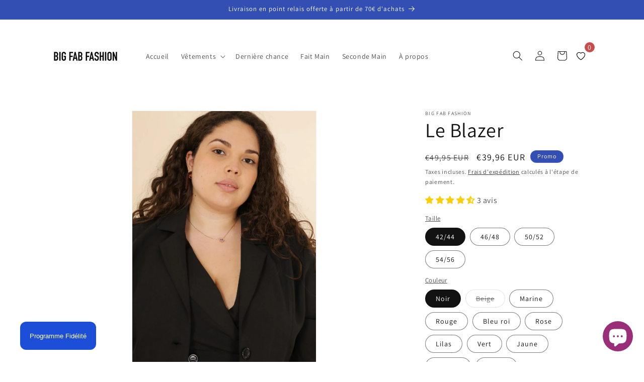

--- FILE ---
content_type: text/html; charset=utf-8
request_url: https://bigfabfashion.com/products/le-blazer-1
body_size: 83572
content:
<!doctype html>
<html class="no-js" lang="fr">
  <head>
    <meta charset="utf-8">
    <meta http-equiv="X-UA-Compatible" content="IE=edge">
    <meta name="viewport" content="width=device-width,initial-scale=1">
    <meta name="theme-color" content="">
    <link rel="canonical" href="https://bigfabfashion.com/products/le-blazer-1"><link rel="icon" type="image/png" href="//bigfabfashion.com/cdn/shop/files/favicon.jpg?crop=center&height=32&v=1661169558&width=32"><link rel="preconnect" href="https://fonts.shopifycdn.com" crossorigin><title>
      Le Blazer Ajusté Grandes Tailles
 &ndash; Big Fab Fashion</title>

    
      <meta name="description" content="Le blazer grandes tailles est un vêtement élégant et polyvalent pour les femmes qui souhaitent un look professionnel et chic. Ce blazer est doté d&#39;une coupe droite, d&#39;un col à revers, d&#39;une fermeture à bouton et de fausses poches. Il peut être porté avec la robe blazer pour un look formel ou avec un jean pour une tenue">
    

    

<meta property="og:site_name" content="Big Fab Fashion">
<meta property="og:url" content="https://bigfabfashion.com/products/le-blazer-1">
<meta property="og:title" content="Le Blazer Ajusté Grandes Tailles">
<meta property="og:type" content="product">
<meta property="og:description" content="Le blazer grandes tailles est un vêtement élégant et polyvalent pour les femmes qui souhaitent un look professionnel et chic. Ce blazer est doté d&#39;une coupe droite, d&#39;un col à revers, d&#39;une fermeture à bouton et de fausses poches. Il peut être porté avec la robe blazer pour un look formel ou avec un jean pour une tenue"><meta property="og:image" content="http://bigfabfashion.com/cdn/shop/products/Blazermarine.jpg?v=1685482459">
  <meta property="og:image:secure_url" content="https://bigfabfashion.com/cdn/shop/products/Blazermarine.jpg?v=1685482459">
  <meta property="og:image:width" content="1200">
  <meta property="og:image:height" content="1800"><meta property="og:price:amount" content="39,96">
  <meta property="og:price:currency" content="EUR"><meta name="twitter:card" content="summary_large_image">
<meta name="twitter:title" content="Le Blazer Ajusté Grandes Tailles">
<meta name="twitter:description" content="Le blazer grandes tailles est un vêtement élégant et polyvalent pour les femmes qui souhaitent un look professionnel et chic. Ce blazer est doté d&#39;une coupe droite, d&#39;un col à revers, d&#39;une fermeture à bouton et de fausses poches. Il peut être porté avec la robe blazer pour un look formel ou avec un jean pour une tenue">


    <script src="//bigfabfashion.com/cdn/shop/t/4/assets/constants.js?v=58251544750838685771699466137" defer="defer"></script>
    <script src="//bigfabfashion.com/cdn/shop/t/4/assets/pubsub.js?v=158357773527763999511699466137" defer="defer"></script>
    <script src="//bigfabfashion.com/cdn/shop/t/4/assets/global.js?v=40820548392383841591699466137" defer="defer"></script><script src="//bigfabfashion.com/cdn/shop/t/4/assets/animations.js?v=88693664871331136111699466136" defer="defer"></script><script>window.performance && window.performance.mark && window.performance.mark('shopify.content_for_header.start');</script><meta name="facebook-domain-verification" content="b85md1qo6chng7h8a8k1x29nfczyea">
<meta name="facebook-domain-verification" content="odmk3nbstb8bfx85yfkod6hpr66wl5">
<meta name="google-site-verification" content="-eJJJfvaF54UXRpamPF3GBbp8smdRmOZkFvEiLS9_nI">
<meta name="google-site-verification" content="Ta56J6nQbVa6CsWWAMf6nnqpE8t3m_YOvA3wBDeVFr8">
<meta id="shopify-digital-wallet" name="shopify-digital-wallet" content="/62439325885/digital_wallets/dialog">
<meta name="shopify-checkout-api-token" content="d706f4a0af4f13907209c96b790e5bf3">
<meta id="in-context-paypal-metadata" data-shop-id="62439325885" data-venmo-supported="false" data-environment="production" data-locale="fr_FR" data-paypal-v4="true" data-currency="EUR">
<link rel="alternate" type="application/json+oembed" href="https://bigfabfashion.com/products/le-blazer-1.oembed">
<script async="async" src="/checkouts/internal/preloads.js?locale=fr-FR"></script>
<script id="apple-pay-shop-capabilities" type="application/json">{"shopId":62439325885,"countryCode":"FR","currencyCode":"EUR","merchantCapabilities":["supports3DS"],"merchantId":"gid:\/\/shopify\/Shop\/62439325885","merchantName":"Big Fab Fashion","requiredBillingContactFields":["postalAddress","email"],"requiredShippingContactFields":["postalAddress","email"],"shippingType":"shipping","supportedNetworks":["visa","masterCard","amex","maestro"],"total":{"type":"pending","label":"Big Fab Fashion","amount":"1.00"},"shopifyPaymentsEnabled":true,"supportsSubscriptions":true}</script>
<script id="shopify-features" type="application/json">{"accessToken":"d706f4a0af4f13907209c96b790e5bf3","betas":["rich-media-storefront-analytics"],"domain":"bigfabfashion.com","predictiveSearch":true,"shopId":62439325885,"locale":"fr"}</script>
<script>var Shopify = Shopify || {};
Shopify.shop = "big-fab-fashion.myshopify.com";
Shopify.locale = "fr";
Shopify.currency = {"active":"EUR","rate":"1.0"};
Shopify.country = "FR";
Shopify.theme = {"name":"Dawn 12.0.0","id":154246971728,"schema_name":"Dawn","schema_version":"12.0.0","theme_store_id":887,"role":"main"};
Shopify.theme.handle = "null";
Shopify.theme.style = {"id":null,"handle":null};
Shopify.cdnHost = "bigfabfashion.com/cdn";
Shopify.routes = Shopify.routes || {};
Shopify.routes.root = "/";</script>
<script type="module">!function(o){(o.Shopify=o.Shopify||{}).modules=!0}(window);</script>
<script>!function(o){function n(){var o=[];function n(){o.push(Array.prototype.slice.apply(arguments))}return n.q=o,n}var t=o.Shopify=o.Shopify||{};t.loadFeatures=n(),t.autoloadFeatures=n()}(window);</script>
<script id="shop-js-analytics" type="application/json">{"pageType":"product"}</script>
<script defer="defer" async type="module" src="//bigfabfashion.com/cdn/shopifycloud/shop-js/modules/v2/client.init-shop-cart-sync_BcDpqI9l.fr.esm.js"></script>
<script defer="defer" async type="module" src="//bigfabfashion.com/cdn/shopifycloud/shop-js/modules/v2/chunk.common_a1Rf5Dlz.esm.js"></script>
<script defer="defer" async type="module" src="//bigfabfashion.com/cdn/shopifycloud/shop-js/modules/v2/chunk.modal_Djra7sW9.esm.js"></script>
<script type="module">
  await import("//bigfabfashion.com/cdn/shopifycloud/shop-js/modules/v2/client.init-shop-cart-sync_BcDpqI9l.fr.esm.js");
await import("//bigfabfashion.com/cdn/shopifycloud/shop-js/modules/v2/chunk.common_a1Rf5Dlz.esm.js");
await import("//bigfabfashion.com/cdn/shopifycloud/shop-js/modules/v2/chunk.modal_Djra7sW9.esm.js");

  window.Shopify.SignInWithShop?.initShopCartSync?.({"fedCMEnabled":true,"windoidEnabled":true});

</script>
<script>(function() {
  var isLoaded = false;
  function asyncLoad() {
    if (isLoaded) return;
    isLoaded = true;
    var urls = ["https:\/\/seo.apps.avada.io\/scripttag\/avada-seo-installed.js?shop=big-fab-fashion.myshopify.com","https:\/\/servicepoints.sendcloud.sc\/shops\/shopify\/embed\/d43ed5dd-a6db-43a7-931e-1db3bf4b9e0d.js?shop=big-fab-fashion.myshopify.com","https:\/\/faq-king.com\/scripts\/faq_king_fly_out4e36788cfb3195bcebafab49ce40460e.js?shop=big-fab-fashion.myshopify.com","https:\/\/faq-king.com\/scripts\/faq_app_ca73630620d32057ed3e8159bb88109f.js?shop=big-fab-fashion.myshopify.com","https:\/\/ecommplugins-scripts.trustpilot.com\/v2.1\/js\/header.min.js?settings=eyJrZXkiOiI0dG5lc1ZjdEg1WHJrSUlSIiwicyI6Im5vbmUifQ==\u0026v=2.5\u0026shop=big-fab-fashion.myshopify.com","https:\/\/ecommplugins-trustboxsettings.trustpilot.com\/big-fab-fashion.myshopify.com.js?settings=1661013276880\u0026shop=big-fab-fashion.myshopify.com","https:\/\/widget.trustpilot.com\/bootstrap\/v5\/tp.widget.sync.bootstrap.min.js?shop=big-fab-fashion.myshopify.com","https:\/\/widget.trustpilot.com\/bootstrap\/v5\/tp.widget.sync.bootstrap.min.js?shop=big-fab-fashion.myshopify.com","https:\/\/cdn.crazyrocket.io\/widget\/scripts\/crazyrocket.start-cdn.js?id=63800619117cee0cd85f8c3b\u0026shop=big-fab-fashion.myshopify.com","https:\/\/cdn.nfcube.com\/instafeed-319f6a65f1111e84ff7fd2225661ea9f.js?shop=big-fab-fashion.myshopify.com","https:\/\/wishlist.kaktusapp.com\/storage\/js\/kaktus_wishlist-big-fab-fashion.myshopify.com.js?ver=102\u0026shop=big-fab-fashion.myshopify.com"];
    for (var i = 0; i < urls.length; i++) {
      var s = document.createElement('script');
      s.type = 'text/javascript';
      s.async = true;
      s.src = urls[i];
      var x = document.getElementsByTagName('script')[0];
      x.parentNode.insertBefore(s, x);
    }
  };
  if(window.attachEvent) {
    window.attachEvent('onload', asyncLoad);
  } else {
    window.addEventListener('load', asyncLoad, false);
  }
})();</script>
<script id="__st">var __st={"a":62439325885,"offset":3600,"reqid":"d6ef6b43-f04f-4bca-9eca-37c68e090a9a-1769091192","pageurl":"bigfabfashion.com\/products\/le-blazer-1","u":"4367b0a2fe51","p":"product","rtyp":"product","rid":7445782233277};</script>
<script>window.ShopifyPaypalV4VisibilityTracking = true;</script>
<script id="captcha-bootstrap">!function(){'use strict';const t='contact',e='account',n='new_comment',o=[[t,t],['blogs',n],['comments',n],[t,'customer']],c=[[e,'customer_login'],[e,'guest_login'],[e,'recover_customer_password'],[e,'create_customer']],r=t=>t.map((([t,e])=>`form[action*='/${t}']:not([data-nocaptcha='true']) input[name='form_type'][value='${e}']`)).join(','),a=t=>()=>t?[...document.querySelectorAll(t)].map((t=>t.form)):[];function s(){const t=[...o],e=r(t);return a(e)}const i='password',u='form_key',d=['recaptcha-v3-token','g-recaptcha-response','h-captcha-response',i],f=()=>{try{return window.sessionStorage}catch{return}},m='__shopify_v',_=t=>t.elements[u];function p(t,e,n=!1){try{const o=window.sessionStorage,c=JSON.parse(o.getItem(e)),{data:r}=function(t){const{data:e,action:n}=t;return t[m]||n?{data:e,action:n}:{data:t,action:n}}(c);for(const[e,n]of Object.entries(r))t.elements[e]&&(t.elements[e].value=n);n&&o.removeItem(e)}catch(o){console.error('form repopulation failed',{error:o})}}const l='form_type',E='cptcha';function T(t){t.dataset[E]=!0}const w=window,h=w.document,L='Shopify',v='ce_forms',y='captcha';let A=!1;((t,e)=>{const n=(g='f06e6c50-85a8-45c8-87d0-21a2b65856fe',I='https://cdn.shopify.com/shopifycloud/storefront-forms-hcaptcha/ce_storefront_forms_captcha_hcaptcha.v1.5.2.iife.js',D={infoText:'Protégé par hCaptcha',privacyText:'Confidentialité',termsText:'Conditions'},(t,e,n)=>{const o=w[L][v],c=o.bindForm;if(c)return c(t,g,e,D).then(n);var r;o.q.push([[t,g,e,D],n]),r=I,A||(h.body.append(Object.assign(h.createElement('script'),{id:'captcha-provider',async:!0,src:r})),A=!0)});var g,I,D;w[L]=w[L]||{},w[L][v]=w[L][v]||{},w[L][v].q=[],w[L][y]=w[L][y]||{},w[L][y].protect=function(t,e){n(t,void 0,e),T(t)},Object.freeze(w[L][y]),function(t,e,n,w,h,L){const[v,y,A,g]=function(t,e,n){const i=e?o:[],u=t?c:[],d=[...i,...u],f=r(d),m=r(i),_=r(d.filter((([t,e])=>n.includes(e))));return[a(f),a(m),a(_),s()]}(w,h,L),I=t=>{const e=t.target;return e instanceof HTMLFormElement?e:e&&e.form},D=t=>v().includes(t);t.addEventListener('submit',(t=>{const e=I(t);if(!e)return;const n=D(e)&&!e.dataset.hcaptchaBound&&!e.dataset.recaptchaBound,o=_(e),c=g().includes(e)&&(!o||!o.value);(n||c)&&t.preventDefault(),c&&!n&&(function(t){try{if(!f())return;!function(t){const e=f();if(!e)return;const n=_(t);if(!n)return;const o=n.value;o&&e.removeItem(o)}(t);const e=Array.from(Array(32),(()=>Math.random().toString(36)[2])).join('');!function(t,e){_(t)||t.append(Object.assign(document.createElement('input'),{type:'hidden',name:u})),t.elements[u].value=e}(t,e),function(t,e){const n=f();if(!n)return;const o=[...t.querySelectorAll(`input[type='${i}']`)].map((({name:t})=>t)),c=[...d,...o],r={};for(const[a,s]of new FormData(t).entries())c.includes(a)||(r[a]=s);n.setItem(e,JSON.stringify({[m]:1,action:t.action,data:r}))}(t,e)}catch(e){console.error('failed to persist form',e)}}(e),e.submit())}));const S=(t,e)=>{t&&!t.dataset[E]&&(n(t,e.some((e=>e===t))),T(t))};for(const o of['focusin','change'])t.addEventListener(o,(t=>{const e=I(t);D(e)&&S(e,y())}));const B=e.get('form_key'),M=e.get(l),P=B&&M;t.addEventListener('DOMContentLoaded',(()=>{const t=y();if(P)for(const e of t)e.elements[l].value===M&&p(e,B);[...new Set([...A(),...v().filter((t=>'true'===t.dataset.shopifyCaptcha))])].forEach((e=>S(e,t)))}))}(h,new URLSearchParams(w.location.search),n,t,e,['guest_login'])})(!0,!0)}();</script>
<script integrity="sha256-4kQ18oKyAcykRKYeNunJcIwy7WH5gtpwJnB7kiuLZ1E=" data-source-attribution="shopify.loadfeatures" defer="defer" src="//bigfabfashion.com/cdn/shopifycloud/storefront/assets/storefront/load_feature-a0a9edcb.js" crossorigin="anonymous"></script>
<script data-source-attribution="shopify.dynamic_checkout.dynamic.init">var Shopify=Shopify||{};Shopify.PaymentButton=Shopify.PaymentButton||{isStorefrontPortableWallets:!0,init:function(){window.Shopify.PaymentButton.init=function(){};var t=document.createElement("script");t.src="https://bigfabfashion.com/cdn/shopifycloud/portable-wallets/latest/portable-wallets.fr.js",t.type="module",document.head.appendChild(t)}};
</script>
<script data-source-attribution="shopify.dynamic_checkout.buyer_consent">
  function portableWalletsHideBuyerConsent(e){var t=document.getElementById("shopify-buyer-consent"),n=document.getElementById("shopify-subscription-policy-button");t&&n&&(t.classList.add("hidden"),t.setAttribute("aria-hidden","true"),n.removeEventListener("click",e))}function portableWalletsShowBuyerConsent(e){var t=document.getElementById("shopify-buyer-consent"),n=document.getElementById("shopify-subscription-policy-button");t&&n&&(t.classList.remove("hidden"),t.removeAttribute("aria-hidden"),n.addEventListener("click",e))}window.Shopify?.PaymentButton&&(window.Shopify.PaymentButton.hideBuyerConsent=portableWalletsHideBuyerConsent,window.Shopify.PaymentButton.showBuyerConsent=portableWalletsShowBuyerConsent);
</script>
<script>
  function portableWalletsCleanup(e){e&&e.src&&console.error("Failed to load portable wallets script "+e.src);var t=document.querySelectorAll("shopify-accelerated-checkout .shopify-payment-button__skeleton, shopify-accelerated-checkout-cart .wallet-cart-button__skeleton"),e=document.getElementById("shopify-buyer-consent");for(let e=0;e<t.length;e++)t[e].remove();e&&e.remove()}function portableWalletsNotLoadedAsModule(e){e instanceof ErrorEvent&&"string"==typeof e.message&&e.message.includes("import.meta")&&"string"==typeof e.filename&&e.filename.includes("portable-wallets")&&(window.removeEventListener("error",portableWalletsNotLoadedAsModule),window.Shopify.PaymentButton.failedToLoad=e,"loading"===document.readyState?document.addEventListener("DOMContentLoaded",window.Shopify.PaymentButton.init):window.Shopify.PaymentButton.init())}window.addEventListener("error",portableWalletsNotLoadedAsModule);
</script>

<script type="module" src="https://bigfabfashion.com/cdn/shopifycloud/portable-wallets/latest/portable-wallets.fr.js" onError="portableWalletsCleanup(this)" crossorigin="anonymous"></script>
<script nomodule>
  document.addEventListener("DOMContentLoaded", portableWalletsCleanup);
</script>

<script id='scb4127' type='text/javascript' async='' src='https://bigfabfashion.com/cdn/shopifycloud/privacy-banner/storefront-banner.js'></script><link id="shopify-accelerated-checkout-styles" rel="stylesheet" media="screen" href="https://bigfabfashion.com/cdn/shopifycloud/portable-wallets/latest/accelerated-checkout-backwards-compat.css" crossorigin="anonymous">
<style id="shopify-accelerated-checkout-cart">
        #shopify-buyer-consent {
  margin-top: 1em;
  display: inline-block;
  width: 100%;
}

#shopify-buyer-consent.hidden {
  display: none;
}

#shopify-subscription-policy-button {
  background: none;
  border: none;
  padding: 0;
  text-decoration: underline;
  font-size: inherit;
  cursor: pointer;
}

#shopify-subscription-policy-button::before {
  box-shadow: none;
}

      </style>
<script id="sections-script" data-sections="header" defer="defer" src="//bigfabfashion.com/cdn/shop/t/4/compiled_assets/scripts.js?v=1066"></script>
<script>window.performance && window.performance.mark && window.performance.mark('shopify.content_for_header.end');</script>


    <style data-shopify>
      @font-face {
  font-family: Assistant;
  font-weight: 400;
  font-style: normal;
  font-display: swap;
  src: url("//bigfabfashion.com/cdn/fonts/assistant/assistant_n4.9120912a469cad1cc292572851508ca49d12e768.woff2") format("woff2"),
       url("//bigfabfashion.com/cdn/fonts/assistant/assistant_n4.6e9875ce64e0fefcd3f4446b7ec9036b3ddd2985.woff") format("woff");
}

      @font-face {
  font-family: Assistant;
  font-weight: 700;
  font-style: normal;
  font-display: swap;
  src: url("//bigfabfashion.com/cdn/fonts/assistant/assistant_n7.bf44452348ec8b8efa3aa3068825305886b1c83c.woff2") format("woff2"),
       url("//bigfabfashion.com/cdn/fonts/assistant/assistant_n7.0c887fee83f6b3bda822f1150b912c72da0f7b64.woff") format("woff");
}

      
      
      @font-face {
  font-family: Assistant;
  font-weight: 400;
  font-style: normal;
  font-display: swap;
  src: url("//bigfabfashion.com/cdn/fonts/assistant/assistant_n4.9120912a469cad1cc292572851508ca49d12e768.woff2") format("woff2"),
       url("//bigfabfashion.com/cdn/fonts/assistant/assistant_n4.6e9875ce64e0fefcd3f4446b7ec9036b3ddd2985.woff") format("woff");
}


      
        :root,
        .color-background-1 {
          --color-background: 255,255,255;
        
          --gradient-background: #ffffff;
        

        

        --color-foreground: 18,18,18;
        --color-background-contrast: 191,191,191;
        --color-shadow: 18,18,18;
        --color-button: 18,18,18;
        --color-button-text: 255,255,255;
        --color-secondary-button: 255,255,255;
        --color-secondary-button-text: 18,18,18;
        --color-link: 18,18,18;
        --color-badge-foreground: 18,18,18;
        --color-badge-background: 255,255,255;
        --color-badge-border: 18,18,18;
        --payment-terms-background-color: rgb(255 255 255);
      }
      
        
        .color-background-2 {
          --color-background: 243,243,243;
        
          --gradient-background: #f3f3f3;
        

        

        --color-foreground: 18,18,18;
        --color-background-contrast: 179,179,179;
        --color-shadow: 18,18,18;
        --color-button: 18,18,18;
        --color-button-text: 243,243,243;
        --color-secondary-button: 243,243,243;
        --color-secondary-button-text: 18,18,18;
        --color-link: 18,18,18;
        --color-badge-foreground: 18,18,18;
        --color-badge-background: 243,243,243;
        --color-badge-border: 18,18,18;
        --payment-terms-background-color: rgb(243 243 243);
      }
      
        
        .color-inverse {
          --color-background: 18,18,18;
        
          --gradient-background: #121212;
        

        

        --color-foreground: 255,255,255;
        --color-background-contrast: 146,146,146;
        --color-shadow: 18,18,18;
        --color-button: 255,255,255;
        --color-button-text: 18,18,18;
        --color-secondary-button: 18,18,18;
        --color-secondary-button-text: 255,255,255;
        --color-link: 255,255,255;
        --color-badge-foreground: 255,255,255;
        --color-badge-background: 18,18,18;
        --color-badge-border: 255,255,255;
        --payment-terms-background-color: rgb(18 18 18);
      }
      
        
        .color-accent-1 {
          --color-background: 18,18,18;
        
          --gradient-background: #121212;
        

        

        --color-foreground: 255,255,255;
        --color-background-contrast: 146,146,146;
        --color-shadow: 18,18,18;
        --color-button: 255,255,255;
        --color-button-text: 18,18,18;
        --color-secondary-button: 18,18,18;
        --color-secondary-button-text: 255,255,255;
        --color-link: 255,255,255;
        --color-badge-foreground: 255,255,255;
        --color-badge-background: 18,18,18;
        --color-badge-border: 255,255,255;
        --payment-terms-background-color: rgb(18 18 18);
      }
      
        
        .color-accent-2 {
          --color-background: 51,79,180;
        
          --gradient-background: #334fb4;
        

        

        --color-foreground: 255,255,255;
        --color-background-contrast: 23,35,81;
        --color-shadow: 18,18,18;
        --color-button: 255,255,255;
        --color-button-text: 51,79,180;
        --color-secondary-button: 51,79,180;
        --color-secondary-button-text: 255,255,255;
        --color-link: 255,255,255;
        --color-badge-foreground: 255,255,255;
        --color-badge-background: 51,79,180;
        --color-badge-border: 255,255,255;
        --payment-terms-background-color: rgb(51 79 180);
      }
      

      body, .color-background-1, .color-background-2, .color-inverse, .color-accent-1, .color-accent-2 {
        color: rgba(var(--color-foreground), 0.75);
        background-color: rgb(var(--color-background));
      }

      :root {
        --font-body-family: Assistant, sans-serif;
        --font-body-style: normal;
        --font-body-weight: 400;
        --font-body-weight-bold: 700;

        --font-heading-family: Assistant, sans-serif;
        --font-heading-style: normal;
        --font-heading-weight: 400;

        --font-body-scale: 1.0;
        --font-heading-scale: 1.0;

        --media-padding: px;
        --media-border-opacity: 0.05;
        --media-border-width: 1px;
        --media-radius: 0px;
        --media-shadow-opacity: 0.0;
        --media-shadow-horizontal-offset: 0px;
        --media-shadow-vertical-offset: 4px;
        --media-shadow-blur-radius: 5px;
        --media-shadow-visible: 0;

        --page-width: 120rem;
        --page-width-margin: 0rem;

        --product-card-image-padding: 0.0rem;
        --product-card-corner-radius: 0.0rem;
        --product-card-text-alignment: left;
        --product-card-border-width: 0.0rem;
        --product-card-border-opacity: 0.1;
        --product-card-shadow-opacity: 0.0;
        --product-card-shadow-visible: 0;
        --product-card-shadow-horizontal-offset: 0.0rem;
        --product-card-shadow-vertical-offset: 0.4rem;
        --product-card-shadow-blur-radius: 0.5rem;

        --collection-card-image-padding: 0.0rem;
        --collection-card-corner-radius: 0.0rem;
        --collection-card-text-alignment: left;
        --collection-card-border-width: 0.0rem;
        --collection-card-border-opacity: 0.0;
        --collection-card-shadow-opacity: 0.1;
        --collection-card-shadow-visible: 1;
        --collection-card-shadow-horizontal-offset: 0.0rem;
        --collection-card-shadow-vertical-offset: 0.0rem;
        --collection-card-shadow-blur-radius: 0.0rem;

        --blog-card-image-padding: 0.0rem;
        --blog-card-corner-radius: 0.0rem;
        --blog-card-text-alignment: left;
        --blog-card-border-width: 0.0rem;
        --blog-card-border-opacity: 0.0;
        --blog-card-shadow-opacity: 0.1;
        --blog-card-shadow-visible: 1;
        --blog-card-shadow-horizontal-offset: 0.0rem;
        --blog-card-shadow-vertical-offset: 0.0rem;
        --blog-card-shadow-blur-radius: 0.0rem;

        --badge-corner-radius: 4.0rem;

        --popup-border-width: 1px;
        --popup-border-opacity: 0.1;
        --popup-corner-radius: 0px;
        --popup-shadow-opacity: 0.0;
        --popup-shadow-horizontal-offset: 0px;
        --popup-shadow-vertical-offset: 4px;
        --popup-shadow-blur-radius: 5px;

        --drawer-border-width: 1px;
        --drawer-border-opacity: 0.1;
        --drawer-shadow-opacity: 0.0;
        --drawer-shadow-horizontal-offset: 0px;
        --drawer-shadow-vertical-offset: 4px;
        --drawer-shadow-blur-radius: 5px;

        --spacing-sections-desktop: 0px;
        --spacing-sections-mobile: 0px;

        --grid-desktop-vertical-spacing: 8px;
        --grid-desktop-horizontal-spacing: 8px;
        --grid-mobile-vertical-spacing: 4px;
        --grid-mobile-horizontal-spacing: 4px;

        --text-boxes-border-opacity: 0.1;
        --text-boxes-border-width: 0px;
        --text-boxes-radius: 0px;
        --text-boxes-shadow-opacity: 0.0;
        --text-boxes-shadow-visible: 0;
        --text-boxes-shadow-horizontal-offset: 0px;
        --text-boxes-shadow-vertical-offset: 4px;
        --text-boxes-shadow-blur-radius: 5px;

        --buttons-radius: 0px;
        --buttons-radius-outset: 0px;
        --buttons-border-width: 1px;
        --buttons-border-opacity: 1.0;
        --buttons-shadow-opacity: 0.0;
        --buttons-shadow-visible: 0;
        --buttons-shadow-horizontal-offset: 0px;
        --buttons-shadow-vertical-offset: 4px;
        --buttons-shadow-blur-radius: 5px;
        --buttons-border-offset: 0px;

        --inputs-radius: 0px;
        --inputs-border-width: 1px;
        --inputs-border-opacity: 0.55;
        --inputs-shadow-opacity: 0.0;
        --inputs-shadow-horizontal-offset: 0px;
        --inputs-margin-offset: 0px;
        --inputs-shadow-vertical-offset: 4px;
        --inputs-shadow-blur-radius: 5px;
        --inputs-radius-outset: 0px;

        --variant-pills-radius: 40px;
        --variant-pills-border-width: 1px;
        --variant-pills-border-opacity: 0.55;
        --variant-pills-shadow-opacity: 0.0;
        --variant-pills-shadow-horizontal-offset: 0px;
        --variant-pills-shadow-vertical-offset: 4px;
        --variant-pills-shadow-blur-radius: 5px;
      }

      *,
      *::before,
      *::after {
        box-sizing: inherit;
      }

      html {
        box-sizing: border-box;
        font-size: calc(var(--font-body-scale) * 62.5%);
        height: 100%;
      }

      body {
        display: grid;
        grid-template-rows: auto auto 1fr auto;
        grid-template-columns: 100%;
        min-height: 100%;
        margin: 0;
        font-size: 1.5rem;
        letter-spacing: 0.06rem;
        line-height: calc(1 + 0.8 / var(--font-body-scale));
        font-family: var(--font-body-family);
        font-style: var(--font-body-style);
        font-weight: var(--font-body-weight);
      }

      @media screen and (min-width: 750px) {
        body {
          font-size: 1.6rem;
        }
      }
    </style>

    <link href="//bigfabfashion.com/cdn/shop/t/4/assets/base.css?v=22615539281115885671699466136" rel="stylesheet" type="text/css" media="all" />
<link rel="preload" as="font" href="//bigfabfashion.com/cdn/fonts/assistant/assistant_n4.9120912a469cad1cc292572851508ca49d12e768.woff2" type="font/woff2" crossorigin><link rel="preload" as="font" href="//bigfabfashion.com/cdn/fonts/assistant/assistant_n4.9120912a469cad1cc292572851508ca49d12e768.woff2" type="font/woff2" crossorigin><link href="//bigfabfashion.com/cdn/shop/t/4/assets/component-localization-form.css?v=143319823105703127341699466136" rel="stylesheet" type="text/css" media="all" />
      <script src="//bigfabfashion.com/cdn/shop/t/4/assets/localization-form.js?v=161644695336821385561699466137" defer="defer"></script><link
        rel="stylesheet"
        href="//bigfabfashion.com/cdn/shop/t/4/assets/component-predictive-search.css?v=118923337488134913561699466136"
        media="print"
        onload="this.media='all'"
      ><script>
      document.documentElement.className = document.documentElement.className.replace('no-js', 'js');
      if (Shopify.designMode) {
        document.documentElement.classList.add('shopify-design-mode');
      }
    </script>
  <!-- BEGIN app block: shopify://apps/judge-me-reviews/blocks/judgeme_core/61ccd3b1-a9f2-4160-9fe9-4fec8413e5d8 --><!-- Start of Judge.me Core -->






<link rel="dns-prefetch" href="https://cdnwidget.judge.me">
<link rel="dns-prefetch" href="https://cdn.judge.me">
<link rel="dns-prefetch" href="https://cdn1.judge.me">
<link rel="dns-prefetch" href="https://api.judge.me">

<script data-cfasync='false' class='jdgm-settings-script'>window.jdgmSettings={"pagination":5,"disable_web_reviews":false,"badge_no_review_text":"Aucun avis","badge_n_reviews_text":"{{ n }} avis","hide_badge_preview_if_no_reviews":true,"badge_hide_text":false,"enforce_center_preview_badge":false,"widget_title":"Avis Clients","widget_open_form_text":"Écrire un avis","widget_close_form_text":"Annuler l'avis","widget_refresh_page_text":"Actualiser la page","widget_summary_text":"Basé sur {{ number_of_reviews }} avis","widget_no_review_text":"Soyez le premier à écrire un avis","widget_name_field_text":"Nom d'affichage","widget_verified_name_field_text":"Nom vérifié (public)","widget_name_placeholder_text":"Nom d'affichage","widget_required_field_error_text":"Ce champ est obligatoire.","widget_email_field_text":"Adresse email","widget_verified_email_field_text":"Email vérifié (privé, ne peut pas être modifié)","widget_email_placeholder_text":"Votre adresse email","widget_email_field_error_text":"Veuillez entrer une adresse email valide.","widget_rating_field_text":"Évaluation","widget_review_title_field_text":"Titre de l'avis","widget_review_title_placeholder_text":"Donnez un titre à votre avis","widget_review_body_field_text":"Contenu de l'avis","widget_review_body_placeholder_text":"Commencez à écrire ici...","widget_pictures_field_text":"Photo/Vidéo (facultatif)","widget_submit_review_text":"Soumettre l'avis","widget_submit_verified_review_text":"Soumettre un avis vérifié","widget_submit_success_msg_with_auto_publish":"Merci ! Veuillez actualiser la page dans quelques instants pour voir votre avis. Vous pouvez supprimer ou modifier votre avis en vous connectant à \u003ca href='https://judge.me/login' target='_blank' rel='nofollow noopener'\u003eJudge.me\u003c/a\u003e","widget_submit_success_msg_no_auto_publish":"Merci ! Votre avis sera publié dès qu'il sera approuvé par l'administrateur de la boutique. Vous pouvez supprimer ou modifier votre avis en vous connectant à \u003ca href='https://judge.me/login' target='_blank' rel='nofollow noopener'\u003eJudge.me\u003c/a\u003e","widget_show_default_reviews_out_of_total_text":"Affichage de {{ n_reviews_shown }} sur {{ n_reviews }} avis.","widget_show_all_link_text":"Tout afficher","widget_show_less_link_text":"Afficher moins","widget_author_said_text":"{{ reviewer_name }} a dit :","widget_days_text":"il y a {{ n }} jour/jours","widget_weeks_text":"il y a {{ n }} semaine/semaines","widget_months_text":"il y a {{ n }} mois","widget_years_text":"il y a {{ n }} an/ans","widget_yesterday_text":"Hier","widget_today_text":"Aujourd'hui","widget_replied_text":"\u003e\u003e {{ shop_name }} a répondu :","widget_read_more_text":"Lire plus","widget_reviewer_name_as_initial":"","widget_rating_filter_color":"#fbcd0a","widget_rating_filter_see_all_text":"Voir tous les avis","widget_sorting_most_recent_text":"Plus récents","widget_sorting_highest_rating_text":"Meilleures notes","widget_sorting_lowest_rating_text":"Notes les plus basses","widget_sorting_with_pictures_text":"Uniquement les photos","widget_sorting_most_helpful_text":"Plus utiles","widget_open_question_form_text":"Poser une question","widget_reviews_subtab_text":"Avis","widget_questions_subtab_text":"Questions","widget_question_label_text":"Question","widget_answer_label_text":"Réponse","widget_question_placeholder_text":"Écrivez votre question ici","widget_submit_question_text":"Soumettre la question","widget_question_submit_success_text":"Merci pour votre question ! Nous vous notifierons dès qu'elle aura une réponse.","verified_badge_text":"Vérifié","verified_badge_bg_color":"","verified_badge_text_color":"","verified_badge_placement":"left-of-reviewer-name","widget_review_max_height":"","widget_hide_border":false,"widget_social_share":false,"widget_thumb":false,"widget_review_location_show":false,"widget_location_format":"","all_reviews_include_out_of_store_products":true,"all_reviews_out_of_store_text":"(hors boutique)","all_reviews_pagination":100,"all_reviews_product_name_prefix_text":"à propos de","enable_review_pictures":true,"enable_question_anwser":false,"widget_theme":"default","review_date_format":"mm/dd/yyyy","default_sort_method":"most-recent","widget_product_reviews_subtab_text":"Avis Produits","widget_shop_reviews_subtab_text":"Avis Boutique","widget_other_products_reviews_text":"Avis pour d'autres produits","widget_store_reviews_subtab_text":"Avis de la boutique","widget_no_store_reviews_text":"Cette boutique n'a pas encore reçu d'avis","widget_web_restriction_product_reviews_text":"Ce produit n'a pas encore reçu d'avis","widget_no_items_text":"Aucun élément trouvé","widget_show_more_text":"Afficher plus","widget_write_a_store_review_text":"Écrire un avis sur la boutique","widget_other_languages_heading":"Avis dans d'autres langues","widget_translate_review_text":"Traduire l'avis en {{ language }}","widget_translating_review_text":"Traduction en cours...","widget_show_original_translation_text":"Afficher l'original ({{ language }})","widget_translate_review_failed_text":"Impossible de traduire cet avis.","widget_translate_review_retry_text":"Réessayer","widget_translate_review_try_again_later_text":"Réessayez plus tard","show_product_url_for_grouped_product":false,"widget_sorting_pictures_first_text":"Photos en premier","show_pictures_on_all_rev_page_mobile":false,"show_pictures_on_all_rev_page_desktop":false,"floating_tab_hide_mobile_install_preference":false,"floating_tab_button_name":"★ Avis","floating_tab_title":"Laissons nos clients parler pour nous","floating_tab_button_color":"","floating_tab_button_background_color":"","floating_tab_url":"","floating_tab_url_enabled":false,"floating_tab_tab_style":"text","all_reviews_text_badge_text":"Les clients nous notent {{ shop.metafields.judgeme.all_reviews_rating | round: 1 }}/5 basé sur {{ shop.metafields.judgeme.all_reviews_count }} avis.","all_reviews_text_badge_text_branded_style":"{{ shop.metafields.judgeme.all_reviews_rating | round: 1 }} sur 5 étoiles basé sur {{ shop.metafields.judgeme.all_reviews_count }} avis","is_all_reviews_text_badge_a_link":false,"show_stars_for_all_reviews_text_badge":false,"all_reviews_text_badge_url":"","all_reviews_text_style":"text","all_reviews_text_color_style":"judgeme_brand_color","all_reviews_text_color":"#108474","all_reviews_text_show_jm_brand":true,"featured_carousel_show_header":true,"featured_carousel_title":"Laissons nos clients parler pour nous","testimonials_carousel_title":"Les clients nous disent","videos_carousel_title":"Histoire de clients réels","cards_carousel_title":"Les clients nous disent","featured_carousel_count_text":"sur {{ n }} avis","featured_carousel_add_link_to_all_reviews_page":false,"featured_carousel_url":"","featured_carousel_show_images":true,"featured_carousel_autoslide_interval":5,"featured_carousel_arrows_on_the_sides":false,"featured_carousel_height":250,"featured_carousel_width":80,"featured_carousel_image_size":0,"featured_carousel_image_height":250,"featured_carousel_arrow_color":"#eeeeee","verified_count_badge_style":"vintage","verified_count_badge_orientation":"horizontal","verified_count_badge_color_style":"judgeme_brand_color","verified_count_badge_color":"#108474","is_verified_count_badge_a_link":false,"verified_count_badge_url":"","verified_count_badge_show_jm_brand":true,"widget_rating_preset_default":5,"widget_first_sub_tab":"product-reviews","widget_show_histogram":true,"widget_histogram_use_custom_color":false,"widget_pagination_use_custom_color":false,"widget_star_use_custom_color":false,"widget_verified_badge_use_custom_color":false,"widget_write_review_use_custom_color":false,"picture_reminder_submit_button":"Upload Pictures","enable_review_videos":false,"mute_video_by_default":false,"widget_sorting_videos_first_text":"Vidéos en premier","widget_review_pending_text":"En attente","featured_carousel_items_for_large_screen":3,"social_share_options_order":"Facebook,Twitter","remove_microdata_snippet":true,"disable_json_ld":false,"enable_json_ld_products":false,"preview_badge_show_question_text":false,"preview_badge_no_question_text":"Aucune question","preview_badge_n_question_text":"{{ number_of_questions }} question/questions","qa_badge_show_icon":false,"qa_badge_position":"same-row","remove_judgeme_branding":false,"widget_add_search_bar":false,"widget_search_bar_placeholder":"Recherche","widget_sorting_verified_only_text":"Vérifiés uniquement","featured_carousel_theme":"default","featured_carousel_show_rating":true,"featured_carousel_show_title":true,"featured_carousel_show_body":true,"featured_carousel_show_date":false,"featured_carousel_show_reviewer":true,"featured_carousel_show_product":false,"featured_carousel_header_background_color":"#108474","featured_carousel_header_text_color":"#ffffff","featured_carousel_name_product_separator":"reviewed","featured_carousel_full_star_background":"#108474","featured_carousel_empty_star_background":"#dadada","featured_carousel_vertical_theme_background":"#f9fafb","featured_carousel_verified_badge_enable":false,"featured_carousel_verified_badge_color":"#108474","featured_carousel_border_style":"round","featured_carousel_review_line_length_limit":3,"featured_carousel_more_reviews_button_text":"Lire plus d'avis","featured_carousel_view_product_button_text":"Voir le produit","all_reviews_page_load_reviews_on":"scroll","all_reviews_page_load_more_text":"Charger plus d'avis","disable_fb_tab_reviews":false,"enable_ajax_cdn_cache":false,"widget_public_name_text":"affiché publiquement comme","default_reviewer_name":"John Smith","default_reviewer_name_has_non_latin":true,"widget_reviewer_anonymous":"Anonyme","medals_widget_title":"Médailles d'avis Judge.me","medals_widget_background_color":"#f9fafb","medals_widget_position":"footer_all_pages","medals_widget_border_color":"#f9fafb","medals_widget_verified_text_position":"left","medals_widget_use_monochromatic_version":false,"medals_widget_elements_color":"#108474","show_reviewer_avatar":true,"widget_invalid_yt_video_url_error_text":"Pas une URL de vidéo YouTube","widget_max_length_field_error_text":"Veuillez ne pas dépasser {0} caractères.","widget_show_country_flag":false,"widget_show_collected_via_shop_app":true,"widget_verified_by_shop_badge_style":"light","widget_verified_by_shop_text":"Vérifié par la boutique","widget_show_photo_gallery":false,"widget_load_with_code_splitting":true,"widget_ugc_install_preference":false,"widget_ugc_title":"Fait par nous, partagé par vous","widget_ugc_subtitle":"Taguez-nous pour voir votre photo mise en avant sur notre page","widget_ugc_arrows_color":"#ffffff","widget_ugc_primary_button_text":"Acheter maintenant","widget_ugc_primary_button_background_color":"#108474","widget_ugc_primary_button_text_color":"#ffffff","widget_ugc_primary_button_border_width":"0","widget_ugc_primary_button_border_style":"none","widget_ugc_primary_button_border_color":"#108474","widget_ugc_primary_button_border_radius":"25","widget_ugc_secondary_button_text":"Charger plus","widget_ugc_secondary_button_background_color":"#ffffff","widget_ugc_secondary_button_text_color":"#108474","widget_ugc_secondary_button_border_width":"2","widget_ugc_secondary_button_border_style":"solid","widget_ugc_secondary_button_border_color":"#108474","widget_ugc_secondary_button_border_radius":"25","widget_ugc_reviews_button_text":"Voir les avis","widget_ugc_reviews_button_background_color":"#ffffff","widget_ugc_reviews_button_text_color":"#108474","widget_ugc_reviews_button_border_width":"2","widget_ugc_reviews_button_border_style":"solid","widget_ugc_reviews_button_border_color":"#108474","widget_ugc_reviews_button_border_radius":"25","widget_ugc_reviews_button_link_to":"judgeme-reviews-page","widget_ugc_show_post_date":true,"widget_ugc_max_width":"800","widget_rating_metafield_value_type":true,"widget_primary_color":"#108474","widget_enable_secondary_color":false,"widget_secondary_color":"#edf5f5","widget_summary_average_rating_text":"{{ average_rating }} sur 5","widget_media_grid_title":"Photos \u0026 vidéos clients","widget_media_grid_see_more_text":"Voir plus","widget_round_style":false,"widget_show_product_medals":true,"widget_verified_by_judgeme_text":"Vérifié par Judge.me","widget_show_store_medals":true,"widget_verified_by_judgeme_text_in_store_medals":"Vérifié par Judge.me","widget_media_field_exceed_quantity_message":"Désolé, nous ne pouvons accepter que {{ max_media }} pour un avis.","widget_media_field_exceed_limit_message":"{{ file_name }} est trop volumineux, veuillez sélectionner un {{ media_type }} de moins de {{ size_limit }}MB.","widget_review_submitted_text":"Avis soumis !","widget_question_submitted_text":"Question soumise !","widget_close_form_text_question":"Annuler","widget_write_your_answer_here_text":"Écrivez votre réponse ici","widget_enabled_branded_link":true,"widget_show_collected_by_judgeme":false,"widget_reviewer_name_color":"","widget_write_review_text_color":"","widget_write_review_bg_color":"","widget_collected_by_judgeme_text":"collecté par Judge.me","widget_pagination_type":"standard","widget_load_more_text":"Charger plus","widget_load_more_color":"#108474","widget_full_review_text":"Avis complet","widget_read_more_reviews_text":"Lire plus d'avis","widget_read_questions_text":"Lire les questions","widget_questions_and_answers_text":"Questions \u0026 Réponses","widget_verified_by_text":"Vérifié par","widget_verified_text":"Vérifié","widget_number_of_reviews_text":"{{ number_of_reviews }} avis","widget_back_button_text":"Retour","widget_next_button_text":"Suivant","widget_custom_forms_filter_button":"Filtres","custom_forms_style":"vertical","widget_show_review_information":false,"how_reviews_are_collected":"Comment les avis sont-ils collectés ?","widget_show_review_keywords":false,"widget_gdpr_statement":"Comment nous utilisons vos données : Nous vous contacterons uniquement à propos de l'avis que vous avez laissé, et seulement si nécessaire. En soumettant votre avis, vous acceptez les \u003ca href='https://judge.me/terms' target='_blank' rel='nofollow noopener'\u003econditions\u003c/a\u003e, la \u003ca href='https://judge.me/privacy' target='_blank' rel='nofollow noopener'\u003epolitique de confidentialité\u003c/a\u003e et les \u003ca href='https://judge.me/content-policy' target='_blank' rel='nofollow noopener'\u003epolitiques de contenu\u003c/a\u003e de Judge.me.","widget_multilingual_sorting_enabled":false,"widget_translate_review_content_enabled":false,"widget_translate_review_content_method":"manual","popup_widget_review_selection":"automatically_with_pictures","popup_widget_round_border_style":true,"popup_widget_show_title":true,"popup_widget_show_body":true,"popup_widget_show_reviewer":false,"popup_widget_show_product":true,"popup_widget_show_pictures":true,"popup_widget_use_review_picture":true,"popup_widget_show_on_home_page":true,"popup_widget_show_on_product_page":true,"popup_widget_show_on_collection_page":true,"popup_widget_show_on_cart_page":true,"popup_widget_position":"bottom_left","popup_widget_first_review_delay":5,"popup_widget_duration":5,"popup_widget_interval":5,"popup_widget_review_count":5,"popup_widget_hide_on_mobile":true,"review_snippet_widget_round_border_style":true,"review_snippet_widget_card_color":"#FFFFFF","review_snippet_widget_slider_arrows_background_color":"#FFFFFF","review_snippet_widget_slider_arrows_color":"#000000","review_snippet_widget_star_color":"#108474","show_product_variant":false,"all_reviews_product_variant_label_text":"Variante : ","widget_show_verified_branding":false,"widget_ai_summary_title":"Les clients disent","widget_ai_summary_disclaimer":"Résumé des avis généré par IA basé sur les avis clients récents","widget_show_ai_summary":false,"widget_show_ai_summary_bg":false,"widget_show_review_title_input":true,"redirect_reviewers_invited_via_email":"review_widget","request_store_review_after_product_review":false,"request_review_other_products_in_order":false,"review_form_color_scheme":"default","review_form_corner_style":"square","review_form_star_color":{},"review_form_text_color":"#333333","review_form_background_color":"#ffffff","review_form_field_background_color":"#fafafa","review_form_button_color":{},"review_form_button_text_color":"#ffffff","review_form_modal_overlay_color":"#000000","review_content_screen_title_text":"Comment évalueriez-vous ce produit ?","review_content_introduction_text":"Nous serions ravis que vous partagiez un peu votre expérience.","store_review_form_title_text":"Comment évalueriez-vous cette boutique ?","store_review_form_introduction_text":"Nous serions ravis que vous partagiez un peu votre expérience.","show_review_guidance_text":true,"one_star_review_guidance_text":"Mauvais","five_star_review_guidance_text":"Excellent","customer_information_screen_title_text":"À propos de vous","customer_information_introduction_text":"Veuillez nous en dire plus sur vous.","custom_questions_screen_title_text":"Votre expérience en détail","custom_questions_introduction_text":"Voici quelques questions pour nous aider à mieux comprendre votre expérience.","review_submitted_screen_title_text":"Merci pour votre avis !","review_submitted_screen_thank_you_text":"Nous le traitons et il apparaîtra bientôt dans la boutique.","review_submitted_screen_email_verification_text":"Veuillez confirmer votre email en cliquant sur le lien que nous venons de vous envoyer. Cela nous aide à maintenir des avis authentiques.","review_submitted_request_store_review_text":"Aimeriez-vous partager votre expérience d'achat avec nous ?","review_submitted_review_other_products_text":"Aimeriez-vous évaluer ces produits ?","store_review_screen_title_text":"Voulez-vous partager votre expérience de shopping avec nous ?","store_review_introduction_text":"Nous apprécions votre retour d'expérience et nous l'utilisons pour nous améliorer. Veuillez partager vos pensées ou suggestions.","reviewer_media_screen_title_picture_text":"Partager une photo","reviewer_media_introduction_picture_text":"Téléchargez une photo pour étayer votre avis.","reviewer_media_screen_title_video_text":"Partager une vidéo","reviewer_media_introduction_video_text":"Téléchargez une vidéo pour étayer votre avis.","reviewer_media_screen_title_picture_or_video_text":"Partager une photo ou une vidéo","reviewer_media_introduction_picture_or_video_text":"Téléchargez une photo ou une vidéo pour étayer votre avis.","reviewer_media_youtube_url_text":"Collez votre URL Youtube ici","advanced_settings_next_step_button_text":"Suivant","advanced_settings_close_review_button_text":"Fermer","modal_write_review_flow":false,"write_review_flow_required_text":"Obligatoire","write_review_flow_privacy_message_text":"Nous respectons votre vie privée.","write_review_flow_anonymous_text":"Avis anonyme","write_review_flow_visibility_text":"Ne sera pas visible pour les autres clients.","write_review_flow_multiple_selection_help_text":"Sélectionnez autant que vous le souhaitez","write_review_flow_single_selection_help_text":"Sélectionnez une option","write_review_flow_required_field_error_text":"Ce champ est obligatoire","write_review_flow_invalid_email_error_text":"Veuillez saisir une adresse email valide","write_review_flow_max_length_error_text":"Max. {{ max_length }} caractères.","write_review_flow_media_upload_text":"\u003cb\u003eCliquez pour télécharger\u003c/b\u003e ou glissez-déposez","write_review_flow_gdpr_statement":"Nous vous contacterons uniquement au sujet de votre avis si nécessaire. En soumettant votre avis, vous acceptez nos \u003ca href='https://judge.me/terms' target='_blank' rel='nofollow noopener'\u003econditions d'utilisation\u003c/a\u003e et notre \u003ca href='https://judge.me/privacy' target='_blank' rel='nofollow noopener'\u003epolitique de confidentialité\u003c/a\u003e.","rating_only_reviews_enabled":false,"show_negative_reviews_help_screen":false,"new_review_flow_help_screen_rating_threshold":3,"negative_review_resolution_screen_title_text":"Dites-nous plus","negative_review_resolution_text":"Votre expérience est importante pour nous. S'il y a eu des problèmes avec votre achat, nous sommes là pour vous aider. N'hésitez pas à nous contacter, nous aimerions avoir l'opportunité de corriger les choses.","negative_review_resolution_button_text":"Contactez-nous","negative_review_resolution_proceed_with_review_text":"Laisser un avis","negative_review_resolution_subject":"Problème avec l'achat de {{ shop_name }}.{{ order_name }}","preview_badge_collection_page_install_status":false,"widget_review_custom_css":"","preview_badge_custom_css":"","preview_badge_stars_count":"5-stars","featured_carousel_custom_css":"","floating_tab_custom_css":"","all_reviews_widget_custom_css":"","medals_widget_custom_css":"","verified_badge_custom_css":"","all_reviews_text_custom_css":"","transparency_badges_collected_via_store_invite":false,"transparency_badges_from_another_provider":false,"transparency_badges_collected_from_store_visitor":false,"transparency_badges_collected_by_verified_review_provider":false,"transparency_badges_earned_reward":false,"transparency_badges_collected_via_store_invite_text":"Avis collecté via l'invitation du magasin","transparency_badges_from_another_provider_text":"Avis collecté d'un autre fournisseur","transparency_badges_collected_from_store_visitor_text":"Avis collecté d'un visiteur du magasin","transparency_badges_written_in_google_text":"Avis écrit sur Google","transparency_badges_written_in_etsy_text":"Avis écrit sur Etsy","transparency_badges_written_in_shop_app_text":"Avis écrit sur Shop App","transparency_badges_earned_reward_text":"Avis a gagné une récompense pour une commande future","product_review_widget_per_page":10,"widget_store_review_label_text":"Avis de la boutique","checkout_comment_extension_title_on_product_page":"Customer Comments","checkout_comment_extension_num_latest_comment_show":5,"checkout_comment_extension_format":"name_and_timestamp","checkout_comment_customer_name":"last_initial","checkout_comment_comment_notification":true,"preview_badge_collection_page_install_preference":true,"preview_badge_home_page_install_preference":false,"preview_badge_product_page_install_preference":true,"review_widget_install_preference":"","review_carousel_install_preference":false,"floating_reviews_tab_install_preference":"none","verified_reviews_count_badge_install_preference":false,"all_reviews_text_install_preference":false,"review_widget_best_location":true,"judgeme_medals_install_preference":false,"review_widget_revamp_enabled":false,"review_widget_qna_enabled":false,"review_widget_header_theme":"minimal","review_widget_widget_title_enabled":true,"review_widget_header_text_size":"medium","review_widget_header_text_weight":"regular","review_widget_average_rating_style":"compact","review_widget_bar_chart_enabled":true,"review_widget_bar_chart_type":"numbers","review_widget_bar_chart_style":"standard","review_widget_expanded_media_gallery_enabled":false,"review_widget_reviews_section_theme":"standard","review_widget_image_style":"thumbnails","review_widget_review_image_ratio":"square","review_widget_stars_size":"medium","review_widget_verified_badge":"standard_text","review_widget_review_title_text_size":"medium","review_widget_review_text_size":"medium","review_widget_review_text_length":"medium","review_widget_number_of_columns_desktop":3,"review_widget_carousel_transition_speed":5,"review_widget_custom_questions_answers_display":"always","review_widget_button_text_color":"#FFFFFF","review_widget_text_color":"#000000","review_widget_lighter_text_color":"#7B7B7B","review_widget_corner_styling":"soft","review_widget_review_word_singular":"avis","review_widget_review_word_plural":"avis","review_widget_voting_label":"Utile?","review_widget_shop_reply_label":"Réponse de {{ shop_name }} :","review_widget_filters_title":"Filtres","qna_widget_question_word_singular":"Question","qna_widget_question_word_plural":"Questions","qna_widget_answer_reply_label":"Réponse de {{ answerer_name }} :","qna_content_screen_title_text":"Poser une question sur ce produit","qna_widget_question_required_field_error_text":"Veuillez entrer votre question.","qna_widget_flow_gdpr_statement":"Nous vous contacterons uniquement au sujet de votre question si nécessaire. En soumettant votre question, vous acceptez nos \u003ca href='https://judge.me/terms' target='_blank' rel='nofollow noopener'\u003econditions d'utilisation\u003c/a\u003e et notre \u003ca href='https://judge.me/privacy' target='_blank' rel='nofollow noopener'\u003epolitique de confidentialité\u003c/a\u003e.","qna_widget_question_submitted_text":"Merci pour votre question !","qna_widget_close_form_text_question":"Fermer","qna_widget_question_submit_success_text":"Nous vous enverrons un email lorsque nous répondrons à votre question.","all_reviews_widget_v2025_enabled":false,"all_reviews_widget_v2025_header_theme":"default","all_reviews_widget_v2025_widget_title_enabled":true,"all_reviews_widget_v2025_header_text_size":"medium","all_reviews_widget_v2025_header_text_weight":"regular","all_reviews_widget_v2025_average_rating_style":"compact","all_reviews_widget_v2025_bar_chart_enabled":true,"all_reviews_widget_v2025_bar_chart_type":"numbers","all_reviews_widget_v2025_bar_chart_style":"standard","all_reviews_widget_v2025_expanded_media_gallery_enabled":false,"all_reviews_widget_v2025_show_store_medals":true,"all_reviews_widget_v2025_show_photo_gallery":true,"all_reviews_widget_v2025_show_review_keywords":false,"all_reviews_widget_v2025_show_ai_summary":false,"all_reviews_widget_v2025_show_ai_summary_bg":false,"all_reviews_widget_v2025_add_search_bar":false,"all_reviews_widget_v2025_default_sort_method":"most-recent","all_reviews_widget_v2025_reviews_per_page":10,"all_reviews_widget_v2025_reviews_section_theme":"default","all_reviews_widget_v2025_image_style":"thumbnails","all_reviews_widget_v2025_review_image_ratio":"square","all_reviews_widget_v2025_stars_size":"medium","all_reviews_widget_v2025_verified_badge":"bold_badge","all_reviews_widget_v2025_review_title_text_size":"medium","all_reviews_widget_v2025_review_text_size":"medium","all_reviews_widget_v2025_review_text_length":"medium","all_reviews_widget_v2025_number_of_columns_desktop":3,"all_reviews_widget_v2025_carousel_transition_speed":5,"all_reviews_widget_v2025_custom_questions_answers_display":"always","all_reviews_widget_v2025_show_product_variant":false,"all_reviews_widget_v2025_show_reviewer_avatar":true,"all_reviews_widget_v2025_reviewer_name_as_initial":"","all_reviews_widget_v2025_review_location_show":false,"all_reviews_widget_v2025_location_format":"","all_reviews_widget_v2025_show_country_flag":false,"all_reviews_widget_v2025_verified_by_shop_badge_style":"light","all_reviews_widget_v2025_social_share":false,"all_reviews_widget_v2025_social_share_options_order":"Facebook,Twitter,LinkedIn,Pinterest","all_reviews_widget_v2025_pagination_type":"standard","all_reviews_widget_v2025_button_text_color":"#FFFFFF","all_reviews_widget_v2025_text_color":"#000000","all_reviews_widget_v2025_lighter_text_color":"#7B7B7B","all_reviews_widget_v2025_corner_styling":"soft","all_reviews_widget_v2025_title":"Avis clients","all_reviews_widget_v2025_ai_summary_title":"Les clients disent à propos de cette boutique","all_reviews_widget_v2025_no_review_text":"Soyez le premier à écrire un avis","platform":"shopify","branding_url":"https://app.judge.me/reviews/stores/bigfabfashion.com","branding_text":"Propulsé par Judge.me","locale":"en","reply_name":"Big Fab Fashion","widget_version":"2.1","footer":true,"autopublish":true,"review_dates":true,"enable_custom_form":false,"shop_use_review_site":true,"shop_locale":"fr","enable_multi_locales_translations":false,"show_review_title_input":true,"review_verification_email_status":"always","can_be_branded":true,"reply_name_text":"Big Fab Fashion"};</script> <style class='jdgm-settings-style'>﻿.jdgm-xx{left:0}.jdgm-histogram .jdgm-histogram__bar-content{background:#fbcd0a}.jdgm-histogram .jdgm-histogram__bar:after{background:#fbcd0a}.jdgm-prev-badge[data-average-rating='0.00']{display:none !important}.jdgm-author-all-initials{display:none !important}.jdgm-author-last-initial{display:none !important}.jdgm-rev-widg__title{visibility:hidden}.jdgm-rev-widg__summary-text{visibility:hidden}.jdgm-prev-badge__text{visibility:hidden}.jdgm-rev__replier:before{content:'Big Fab Fashion'}.jdgm-rev__prod-link-prefix:before{content:'à propos de'}.jdgm-rev__variant-label:before{content:'Variante : '}.jdgm-rev__out-of-store-text:before{content:'(hors boutique)'}@media only screen and (min-width: 768px){.jdgm-rev__pics .jdgm-rev_all-rev-page-picture-separator,.jdgm-rev__pics .jdgm-rev__product-picture{display:none}}@media only screen and (max-width: 768px){.jdgm-rev__pics .jdgm-rev_all-rev-page-picture-separator,.jdgm-rev__pics .jdgm-rev__product-picture{display:none}}.jdgm-preview-badge[data-template="index"]{display:none !important}.jdgm-verified-count-badget[data-from-snippet="true"]{display:none !important}.jdgm-carousel-wrapper[data-from-snippet="true"]{display:none !important}.jdgm-all-reviews-text[data-from-snippet="true"]{display:none !important}.jdgm-medals-section[data-from-snippet="true"]{display:none !important}.jdgm-ugc-media-wrapper[data-from-snippet="true"]{display:none !important}.jdgm-rev__transparency-badge[data-badge-type="review_collected_via_store_invitation"]{display:none !important}.jdgm-rev__transparency-badge[data-badge-type="review_collected_from_another_provider"]{display:none !important}.jdgm-rev__transparency-badge[data-badge-type="review_collected_from_store_visitor"]{display:none !important}.jdgm-rev__transparency-badge[data-badge-type="review_written_in_etsy"]{display:none !important}.jdgm-rev__transparency-badge[data-badge-type="review_written_in_google_business"]{display:none !important}.jdgm-rev__transparency-badge[data-badge-type="review_written_in_shop_app"]{display:none !important}.jdgm-rev__transparency-badge[data-badge-type="review_earned_for_future_purchase"]{display:none !important}
</style> <style class='jdgm-settings-style'></style>

  
  
  
  <style class='jdgm-miracle-styles'>
  @-webkit-keyframes jdgm-spin{0%{-webkit-transform:rotate(0deg);-ms-transform:rotate(0deg);transform:rotate(0deg)}100%{-webkit-transform:rotate(359deg);-ms-transform:rotate(359deg);transform:rotate(359deg)}}@keyframes jdgm-spin{0%{-webkit-transform:rotate(0deg);-ms-transform:rotate(0deg);transform:rotate(0deg)}100%{-webkit-transform:rotate(359deg);-ms-transform:rotate(359deg);transform:rotate(359deg)}}@font-face{font-family:'JudgemeStar';src:url("[data-uri]") format("woff");font-weight:normal;font-style:normal}.jdgm-star{font-family:'JudgemeStar';display:inline !important;text-decoration:none !important;padding:0 4px 0 0 !important;margin:0 !important;font-weight:bold;opacity:1;-webkit-font-smoothing:antialiased;-moz-osx-font-smoothing:grayscale}.jdgm-star:hover{opacity:1}.jdgm-star:last-of-type{padding:0 !important}.jdgm-star.jdgm--on:before{content:"\e000"}.jdgm-star.jdgm--off:before{content:"\e001"}.jdgm-star.jdgm--half:before{content:"\e002"}.jdgm-widget *{margin:0;line-height:1.4;-webkit-box-sizing:border-box;-moz-box-sizing:border-box;box-sizing:border-box;-webkit-overflow-scrolling:touch}.jdgm-hidden{display:none !important;visibility:hidden !important}.jdgm-temp-hidden{display:none}.jdgm-spinner{width:40px;height:40px;margin:auto;border-radius:50%;border-top:2px solid #eee;border-right:2px solid #eee;border-bottom:2px solid #eee;border-left:2px solid #ccc;-webkit-animation:jdgm-spin 0.8s infinite linear;animation:jdgm-spin 0.8s infinite linear}.jdgm-prev-badge{display:block !important}

</style>


  
  
   


<script data-cfasync='false' class='jdgm-script'>
!function(e){window.jdgm=window.jdgm||{},jdgm.CDN_HOST="https://cdnwidget.judge.me/",jdgm.CDN_HOST_ALT="https://cdn2.judge.me/cdn/widget_frontend/",jdgm.API_HOST="https://api.judge.me/",jdgm.CDN_BASE_URL="https://cdn.shopify.com/extensions/019be5f1-9665-7178-bef7-892fdb9fea9e/judgeme-extensions-309/assets/",
jdgm.docReady=function(d){(e.attachEvent?"complete"===e.readyState:"loading"!==e.readyState)?
setTimeout(d,0):e.addEventListener("DOMContentLoaded",d)},jdgm.loadCSS=function(d,t,o,a){
!o&&jdgm.loadCSS.requestedUrls.indexOf(d)>=0||(jdgm.loadCSS.requestedUrls.push(d),
(a=e.createElement("link")).rel="stylesheet",a.class="jdgm-stylesheet",a.media="nope!",
a.href=d,a.onload=function(){this.media="all",t&&setTimeout(t)},e.body.appendChild(a))},
jdgm.loadCSS.requestedUrls=[],jdgm.loadJS=function(e,d){var t=new XMLHttpRequest;
t.onreadystatechange=function(){4===t.readyState&&(Function(t.response)(),d&&d(t.response))},
t.open("GET",e),t.onerror=function(){if(e.indexOf(jdgm.CDN_HOST)===0&&jdgm.CDN_HOST_ALT!==jdgm.CDN_HOST){var f=e.replace(jdgm.CDN_HOST,jdgm.CDN_HOST_ALT);jdgm.loadJS(f,d)}},t.send()},jdgm.docReady((function(){(window.jdgmLoadCSS||e.querySelectorAll(
".jdgm-widget, .jdgm-all-reviews-page").length>0)&&(jdgmSettings.widget_load_with_code_splitting?
parseFloat(jdgmSettings.widget_version)>=3?jdgm.loadCSS(jdgm.CDN_HOST+"widget_v3/base.css"):
jdgm.loadCSS(jdgm.CDN_HOST+"widget/base.css"):jdgm.loadCSS(jdgm.CDN_HOST+"shopify_v2.css"),
jdgm.loadJS(jdgm.CDN_HOST+"loa"+"der.js"))}))}(document);
</script>
<noscript><link rel="stylesheet" type="text/css" media="all" href="https://cdnwidget.judge.me/shopify_v2.css"></noscript>

<!-- BEGIN app snippet: theme_fix_tags --><script>
  (function() {
    var jdgmThemeFixes = null;
    if (!jdgmThemeFixes) return;
    var thisThemeFix = jdgmThemeFixes[Shopify.theme.id];
    if (!thisThemeFix) return;

    if (thisThemeFix.html) {
      document.addEventListener("DOMContentLoaded", function() {
        var htmlDiv = document.createElement('div');
        htmlDiv.classList.add('jdgm-theme-fix-html');
        htmlDiv.innerHTML = thisThemeFix.html;
        document.body.append(htmlDiv);
      });
    };

    if (thisThemeFix.css) {
      var styleTag = document.createElement('style');
      styleTag.classList.add('jdgm-theme-fix-style');
      styleTag.innerHTML = thisThemeFix.css;
      document.head.append(styleTag);
    };

    if (thisThemeFix.js) {
      var scriptTag = document.createElement('script');
      scriptTag.classList.add('jdgm-theme-fix-script');
      scriptTag.innerHTML = thisThemeFix.js;
      document.head.append(scriptTag);
    };
  })();
</script>
<!-- END app snippet -->
<!-- End of Judge.me Core -->



<!-- END app block --><script src="https://cdn.shopify.com/extensions/5f51070a-5913-41fd-8032-c8ce18110a3b/1.17.0/assets/widget.js" type="text/javascript" defer="defer"></script>
<script src="https://cdn.shopify.com/extensions/019be5f1-9665-7178-bef7-892fdb9fea9e/judgeme-extensions-309/assets/loader.js" type="text/javascript" defer="defer"></script>
<script src="https://cdn.shopify.com/extensions/a424d896-690a-47f2-a3ae-a82565eec47e/preorder-now-wolf-5/assets/preorde_panda.js" type="text/javascript" defer="defer"></script>
<script src="https://cdn.shopify.com/extensions/e8878072-2f6b-4e89-8082-94b04320908d/inbox-1254/assets/inbox-chat-loader.js" type="text/javascript" defer="defer"></script>
<script src="https://cdn.shopify.com/extensions/19689677-6488-4a31-adf3-fcf4359c5fd9/forms-2295/assets/shopify-forms-loader.js" type="text/javascript" defer="defer"></script>
<link href="https://monorail-edge.shopifysvc.com" rel="dns-prefetch">
<script>(function(){if ("sendBeacon" in navigator && "performance" in window) {try {var session_token_from_headers = performance.getEntriesByType('navigation')[0].serverTiming.find(x => x.name == '_s').description;} catch {var session_token_from_headers = undefined;}var session_cookie_matches = document.cookie.match(/_shopify_s=([^;]*)/);var session_token_from_cookie = session_cookie_matches && session_cookie_matches.length === 2 ? session_cookie_matches[1] : "";var session_token = session_token_from_headers || session_token_from_cookie || "";function handle_abandonment_event(e) {var entries = performance.getEntries().filter(function(entry) {return /monorail-edge.shopifysvc.com/.test(entry.name);});if (!window.abandonment_tracked && entries.length === 0) {window.abandonment_tracked = true;var currentMs = Date.now();var navigation_start = performance.timing.navigationStart;var payload = {shop_id: 62439325885,url: window.location.href,navigation_start,duration: currentMs - navigation_start,session_token,page_type: "product"};window.navigator.sendBeacon("https://monorail-edge.shopifysvc.com/v1/produce", JSON.stringify({schema_id: "online_store_buyer_site_abandonment/1.1",payload: payload,metadata: {event_created_at_ms: currentMs,event_sent_at_ms: currentMs}}));}}window.addEventListener('pagehide', handle_abandonment_event);}}());</script>
<script id="web-pixels-manager-setup">(function e(e,d,r,n,o){if(void 0===o&&(o={}),!Boolean(null===(a=null===(i=window.Shopify)||void 0===i?void 0:i.analytics)||void 0===a?void 0:a.replayQueue)){var i,a;window.Shopify=window.Shopify||{};var t=window.Shopify;t.analytics=t.analytics||{};var s=t.analytics;s.replayQueue=[],s.publish=function(e,d,r){return s.replayQueue.push([e,d,r]),!0};try{self.performance.mark("wpm:start")}catch(e){}var l=function(){var e={modern:/Edge?\/(1{2}[4-9]|1[2-9]\d|[2-9]\d{2}|\d{4,})\.\d+(\.\d+|)|Firefox\/(1{2}[4-9]|1[2-9]\d|[2-9]\d{2}|\d{4,})\.\d+(\.\d+|)|Chrom(ium|e)\/(9{2}|\d{3,})\.\d+(\.\d+|)|(Maci|X1{2}).+ Version\/(15\.\d+|(1[6-9]|[2-9]\d|\d{3,})\.\d+)([,.]\d+|)( \(\w+\)|)( Mobile\/\w+|) Safari\/|Chrome.+OPR\/(9{2}|\d{3,})\.\d+\.\d+|(CPU[ +]OS|iPhone[ +]OS|CPU[ +]iPhone|CPU IPhone OS|CPU iPad OS)[ +]+(15[._]\d+|(1[6-9]|[2-9]\d|\d{3,})[._]\d+)([._]\d+|)|Android:?[ /-](13[3-9]|1[4-9]\d|[2-9]\d{2}|\d{4,})(\.\d+|)(\.\d+|)|Android.+Firefox\/(13[5-9]|1[4-9]\d|[2-9]\d{2}|\d{4,})\.\d+(\.\d+|)|Android.+Chrom(ium|e)\/(13[3-9]|1[4-9]\d|[2-9]\d{2}|\d{4,})\.\d+(\.\d+|)|SamsungBrowser\/([2-9]\d|\d{3,})\.\d+/,legacy:/Edge?\/(1[6-9]|[2-9]\d|\d{3,})\.\d+(\.\d+|)|Firefox\/(5[4-9]|[6-9]\d|\d{3,})\.\d+(\.\d+|)|Chrom(ium|e)\/(5[1-9]|[6-9]\d|\d{3,})\.\d+(\.\d+|)([\d.]+$|.*Safari\/(?![\d.]+ Edge\/[\d.]+$))|(Maci|X1{2}).+ Version\/(10\.\d+|(1[1-9]|[2-9]\d|\d{3,})\.\d+)([,.]\d+|)( \(\w+\)|)( Mobile\/\w+|) Safari\/|Chrome.+OPR\/(3[89]|[4-9]\d|\d{3,})\.\d+\.\d+|(CPU[ +]OS|iPhone[ +]OS|CPU[ +]iPhone|CPU IPhone OS|CPU iPad OS)[ +]+(10[._]\d+|(1[1-9]|[2-9]\d|\d{3,})[._]\d+)([._]\d+|)|Android:?[ /-](13[3-9]|1[4-9]\d|[2-9]\d{2}|\d{4,})(\.\d+|)(\.\d+|)|Mobile Safari.+OPR\/([89]\d|\d{3,})\.\d+\.\d+|Android.+Firefox\/(13[5-9]|1[4-9]\d|[2-9]\d{2}|\d{4,})\.\d+(\.\d+|)|Android.+Chrom(ium|e)\/(13[3-9]|1[4-9]\d|[2-9]\d{2}|\d{4,})\.\d+(\.\d+|)|Android.+(UC? ?Browser|UCWEB|U3)[ /]?(15\.([5-9]|\d{2,})|(1[6-9]|[2-9]\d|\d{3,})\.\d+)\.\d+|SamsungBrowser\/(5\.\d+|([6-9]|\d{2,})\.\d+)|Android.+MQ{2}Browser\/(14(\.(9|\d{2,})|)|(1[5-9]|[2-9]\d|\d{3,})(\.\d+|))(\.\d+|)|K[Aa][Ii]OS\/(3\.\d+|([4-9]|\d{2,})\.\d+)(\.\d+|)/},d=e.modern,r=e.legacy,n=navigator.userAgent;return n.match(d)?"modern":n.match(r)?"legacy":"unknown"}(),u="modern"===l?"modern":"legacy",c=(null!=n?n:{modern:"",legacy:""})[u],f=function(e){return[e.baseUrl,"/wpm","/b",e.hashVersion,"modern"===e.buildTarget?"m":"l",".js"].join("")}({baseUrl:d,hashVersion:r,buildTarget:u}),m=function(e){var d=e.version,r=e.bundleTarget,n=e.surface,o=e.pageUrl,i=e.monorailEndpoint;return{emit:function(e){var a=e.status,t=e.errorMsg,s=(new Date).getTime(),l=JSON.stringify({metadata:{event_sent_at_ms:s},events:[{schema_id:"web_pixels_manager_load/3.1",payload:{version:d,bundle_target:r,page_url:o,status:a,surface:n,error_msg:t},metadata:{event_created_at_ms:s}}]});if(!i)return console&&console.warn&&console.warn("[Web Pixels Manager] No Monorail endpoint provided, skipping logging."),!1;try{return self.navigator.sendBeacon.bind(self.navigator)(i,l)}catch(e){}var u=new XMLHttpRequest;try{return u.open("POST",i,!0),u.setRequestHeader("Content-Type","text/plain"),u.send(l),!0}catch(e){return console&&console.warn&&console.warn("[Web Pixels Manager] Got an unhandled error while logging to Monorail."),!1}}}}({version:r,bundleTarget:l,surface:e.surface,pageUrl:self.location.href,monorailEndpoint:e.monorailEndpoint});try{o.browserTarget=l,function(e){var d=e.src,r=e.async,n=void 0===r||r,o=e.onload,i=e.onerror,a=e.sri,t=e.scriptDataAttributes,s=void 0===t?{}:t,l=document.createElement("script"),u=document.querySelector("head"),c=document.querySelector("body");if(l.async=n,l.src=d,a&&(l.integrity=a,l.crossOrigin="anonymous"),s)for(var f in s)if(Object.prototype.hasOwnProperty.call(s,f))try{l.dataset[f]=s[f]}catch(e){}if(o&&l.addEventListener("load",o),i&&l.addEventListener("error",i),u)u.appendChild(l);else{if(!c)throw new Error("Did not find a head or body element to append the script");c.appendChild(l)}}({src:f,async:!0,onload:function(){if(!function(){var e,d;return Boolean(null===(d=null===(e=window.Shopify)||void 0===e?void 0:e.analytics)||void 0===d?void 0:d.initialized)}()){var d=window.webPixelsManager.init(e)||void 0;if(d){var r=window.Shopify.analytics;r.replayQueue.forEach((function(e){var r=e[0],n=e[1],o=e[2];d.publishCustomEvent(r,n,o)})),r.replayQueue=[],r.publish=d.publishCustomEvent,r.visitor=d.visitor,r.initialized=!0}}},onerror:function(){return m.emit({status:"failed",errorMsg:"".concat(f," has failed to load")})},sri:function(e){var d=/^sha384-[A-Za-z0-9+/=]+$/;return"string"==typeof e&&d.test(e)}(c)?c:"",scriptDataAttributes:o}),m.emit({status:"loading"})}catch(e){m.emit({status:"failed",errorMsg:(null==e?void 0:e.message)||"Unknown error"})}}})({shopId: 62439325885,storefrontBaseUrl: "https://bigfabfashion.com",extensionsBaseUrl: "https://extensions.shopifycdn.com/cdn/shopifycloud/web-pixels-manager",monorailEndpoint: "https://monorail-edge.shopifysvc.com/unstable/produce_batch",surface: "storefront-renderer",enabledBetaFlags: ["2dca8a86"],webPixelsConfigList: [{"id":"1883144528","configuration":"{\"webPixelName\":\"Judge.me\"}","eventPayloadVersion":"v1","runtimeContext":"STRICT","scriptVersion":"34ad157958823915625854214640f0bf","type":"APP","apiClientId":683015,"privacyPurposes":["ANALYTICS"],"dataSharingAdjustments":{"protectedCustomerApprovalScopes":["read_customer_email","read_customer_name","read_customer_personal_data","read_customer_phone"]}},{"id":"1075118416","configuration":"{\"pixelCode\":\"CV0LLGRC77U759IQ9BTG\"}","eventPayloadVersion":"v1","runtimeContext":"STRICT","scriptVersion":"22e92c2ad45662f435e4801458fb78cc","type":"APP","apiClientId":4383523,"privacyPurposes":["ANALYTICS","MARKETING","SALE_OF_DATA"],"dataSharingAdjustments":{"protectedCustomerApprovalScopes":["read_customer_address","read_customer_email","read_customer_name","read_customer_personal_data","read_customer_phone"]}},{"id":"712343888","configuration":"{\"config\":\"{\\\"pixel_id\\\":\\\"G-5NQ5TNF4NS\\\",\\\"target_country\\\":\\\"FR\\\",\\\"gtag_events\\\":[{\\\"type\\\":\\\"begin_checkout\\\",\\\"action_label\\\":\\\"G-5NQ5TNF4NS\\\"},{\\\"type\\\":\\\"search\\\",\\\"action_label\\\":\\\"G-5NQ5TNF4NS\\\"},{\\\"type\\\":\\\"view_item\\\",\\\"action_label\\\":[\\\"G-5NQ5TNF4NS\\\",\\\"MC-5WFM1R43PT\\\"]},{\\\"type\\\":\\\"purchase\\\",\\\"action_label\\\":[\\\"G-5NQ5TNF4NS\\\",\\\"MC-5WFM1R43PT\\\"]},{\\\"type\\\":\\\"page_view\\\",\\\"action_label\\\":[\\\"G-5NQ5TNF4NS\\\",\\\"MC-5WFM1R43PT\\\"]},{\\\"type\\\":\\\"add_payment_info\\\",\\\"action_label\\\":\\\"G-5NQ5TNF4NS\\\"},{\\\"type\\\":\\\"add_to_cart\\\",\\\"action_label\\\":\\\"G-5NQ5TNF4NS\\\"}],\\\"enable_monitoring_mode\\\":false}\"}","eventPayloadVersion":"v1","runtimeContext":"OPEN","scriptVersion":"b2a88bafab3e21179ed38636efcd8a93","type":"APP","apiClientId":1780363,"privacyPurposes":[],"dataSharingAdjustments":{"protectedCustomerApprovalScopes":["read_customer_address","read_customer_email","read_customer_name","read_customer_personal_data","read_customer_phone"]}},{"id":"327450960","configuration":"{\"pixel_id\":\"1513781159080408\",\"pixel_type\":\"facebook_pixel\",\"metaapp_system_user_token\":\"-\"}","eventPayloadVersion":"v1","runtimeContext":"OPEN","scriptVersion":"ca16bc87fe92b6042fbaa3acc2fbdaa6","type":"APP","apiClientId":2329312,"privacyPurposes":["ANALYTICS","MARKETING","SALE_OF_DATA"],"dataSharingAdjustments":{"protectedCustomerApprovalScopes":["read_customer_address","read_customer_email","read_customer_name","read_customer_personal_data","read_customer_phone"]}},{"id":"123470160","configuration":"{\"tagID\":\"2612441782850\"}","eventPayloadVersion":"v1","runtimeContext":"STRICT","scriptVersion":"18031546ee651571ed29edbe71a3550b","type":"APP","apiClientId":3009811,"privacyPurposes":["ANALYTICS","MARKETING","SALE_OF_DATA"],"dataSharingAdjustments":{"protectedCustomerApprovalScopes":["read_customer_address","read_customer_email","read_customer_name","read_customer_personal_data","read_customer_phone"]}},{"id":"31490384","configuration":"{\"myshopifyDomain\":\"big-fab-fashion.myshopify.com\"}","eventPayloadVersion":"v1","runtimeContext":"STRICT","scriptVersion":"23b97d18e2aa74363140dc29c9284e87","type":"APP","apiClientId":2775569,"privacyPurposes":["ANALYTICS","MARKETING","SALE_OF_DATA"],"dataSharingAdjustments":{"protectedCustomerApprovalScopes":["read_customer_address","read_customer_email","read_customer_name","read_customer_phone","read_customer_personal_data"]}},{"id":"shopify-app-pixel","configuration":"{}","eventPayloadVersion":"v1","runtimeContext":"STRICT","scriptVersion":"0450","apiClientId":"shopify-pixel","type":"APP","privacyPurposes":["ANALYTICS","MARKETING"]},{"id":"shopify-custom-pixel","eventPayloadVersion":"v1","runtimeContext":"LAX","scriptVersion":"0450","apiClientId":"shopify-pixel","type":"CUSTOM","privacyPurposes":["ANALYTICS","MARKETING"]}],isMerchantRequest: false,initData: {"shop":{"name":"Big Fab Fashion","paymentSettings":{"currencyCode":"EUR"},"myshopifyDomain":"big-fab-fashion.myshopify.com","countryCode":"FR","storefrontUrl":"https:\/\/bigfabfashion.com"},"customer":null,"cart":null,"checkout":null,"productVariants":[{"price":{"amount":39.96,"currencyCode":"EUR"},"product":{"title":"Le Blazer","vendor":"Big Fab Fashion","id":"7445782233277","untranslatedTitle":"Le Blazer","url":"\/products\/le-blazer-1","type":"Veste"},"id":"42689594785981","image":{"src":"\/\/bigfabfashion.com\/cdn\/shop\/files\/blazernoir-aa0882d3-010e-410b-bbf3-d64f2715e1cc-_9_7ade7f05-3be5-4714-88b8-87d1ed51adec.jpg?v=1685481026"},"sku":"","title":"42\/44 \/ Noir","untranslatedTitle":"42\/44 \/ Noir"},{"price":{"amount":39.96,"currencyCode":"EUR"},"product":{"title":"Le Blazer","vendor":"Big Fab Fashion","id":"7445782233277","untranslatedTitle":"Le Blazer","url":"\/products\/le-blazer-1","type":"Veste"},"id":"42689611038909","image":{"src":"\/\/bigfabfashion.com\/cdn\/shop\/products\/Blazerbeigezoom.jpg?v=1685482462"},"sku":"","title":"42\/44 \/ Beige","untranslatedTitle":"42\/44 \/ Beige"},{"price":{"amount":39.96,"currencyCode":"EUR"},"product":{"title":"Le Blazer","vendor":"Big Fab Fashion","id":"7445782233277","untranslatedTitle":"Le Blazer","url":"\/products\/le-blazer-1","type":"Veste"},"id":"42689611071677","image":{"src":"\/\/bigfabfashion.com\/cdn\/shop\/files\/Blazermarinezoom-_3_edc3658a-e438-4ff5-84a8-a680e6b30629.jpg?v=1685481021"},"sku":"","title":"42\/44 \/ Marine","untranslatedTitle":"42\/44 \/ Marine"},{"price":{"amount":39.96,"currencyCode":"EUR"},"product":{"title":"Le Blazer","vendor":"Big Fab Fashion","id":"7445782233277","untranslatedTitle":"Le Blazer","url":"\/products\/le-blazer-1","type":"Veste"},"id":"42689611104445","image":{"src":"\/\/bigfabfashion.com\/cdn\/shop\/products\/blazerrouge.jpg?v=1685482481"},"sku":"","title":"42\/44 \/ Rouge","untranslatedTitle":"42\/44 \/ Rouge"},{"price":{"amount":39.96,"currencyCode":"EUR"},"product":{"title":"Le Blazer","vendor":"Big Fab Fashion","id":"7445782233277","untranslatedTitle":"Le Blazer","url":"\/products\/le-blazer-1","type":"Veste"},"id":"42689611137213","image":{"src":"\/\/bigfabfashion.com\/cdn\/shop\/files\/blazerbleuroi-_11_78e66035-b83f-4d1d-90d0-e3cf3b725426.jpg?v=1685481030"},"sku":"","title":"42\/44 \/ Bleu roi","untranslatedTitle":"42\/44 \/ Bleu roi"},{"price":{"amount":39.96,"currencyCode":"EUR"},"product":{"title":"Le Blazer","vendor":"Big Fab Fashion","id":"7445782233277","untranslatedTitle":"Le Blazer","url":"\/products\/le-blazer-1","type":"Veste"},"id":"46448558571856","image":{"src":"\/\/bigfabfashion.com\/cdn\/shop\/products\/2059873-c.jpg?v=1685482484"},"sku":"","title":"42\/44 \/ Rose","untranslatedTitle":"42\/44 \/ Rose"},{"price":{"amount":39.96,"currencyCode":"EUR"},"product":{"title":"Le Blazer","vendor":"Big Fab Fashion","id":"7445782233277","untranslatedTitle":"Le Blazer","url":"\/products\/le-blazer-1","type":"Veste"},"id":"46448631644496","image":{"src":"\/\/bigfabfashion.com\/cdn\/shop\/files\/blazerlilaszoom-_16_917a9e81-58a6-4e46-8221-5eb12719bd64.jpg?v=1685809861"},"sku":"","title":"42\/44 \/ Lilas","untranslatedTitle":"42\/44 \/ Lilas"},{"price":{"amount":39.96,"currencyCode":"EUR"},"product":{"title":"Le Blazer","vendor":"Big Fab Fashion","id":"7445782233277","untranslatedTitle":"Le Blazer","url":"\/products\/le-blazer-1","type":"Veste"},"id":"46448631677264","image":{"src":"\/\/bigfabfashion.com\/cdn\/shop\/products\/blazervert.jpg?v=1685482499"},"sku":"","title":"42\/44 \/ Vert","untranslatedTitle":"42\/44 \/ Vert"},{"price":{"amount":39.96,"currencyCode":"EUR"},"product":{"title":"Le Blazer","vendor":"Big Fab Fashion","id":"7445782233277","untranslatedTitle":"Le Blazer","url":"\/products\/le-blazer-1","type":"Veste"},"id":"46748074082640","image":{"src":"\/\/bigfabfashion.com\/cdn\/shop\/products\/Blazermarine.jpg?v=1685482459"},"sku":"","title":"42\/44 \/ Jaune","untranslatedTitle":"42\/44 \/ Jaune"},{"price":{"amount":39.96,"currencyCode":"EUR"},"product":{"title":"Le Blazer","vendor":"Big Fab Fashion","id":"7445782233277","untranslatedTitle":"Le Blazer","url":"\/products\/le-blazer-1","type":"Veste"},"id":"46748074115408","image":{"src":"\/\/bigfabfashion.com\/cdn\/shop\/products\/Blazermarine.jpg?v=1685482459"},"sku":"","title":"42\/44 \/ Orange","untranslatedTitle":"42\/44 \/ Orange"},{"price":{"amount":39.96,"currencyCode":"EUR"},"product":{"title":"Le Blazer","vendor":"Big Fab Fashion","id":"7445782233277","untranslatedTitle":"Le Blazer","url":"\/products\/le-blazer-1","type":"Veste"},"id":"48168290058576","image":{"src":"\/\/bigfabfashion.com\/cdn\/shop\/files\/2518495-z-1.jpg?v=1709758541"},"sku":"","title":"42\/44 \/ Corail","untranslatedTitle":"42\/44 \/ Corail"},{"price":{"amount":39.96,"currencyCode":"EUR"},"product":{"title":"Le Blazer","vendor":"Big Fab Fashion","id":"7445782233277","untranslatedTitle":"Le Blazer","url":"\/products\/le-blazer-1","type":"Veste"},"id":"42689594818749","image":{"src":"\/\/bigfabfashion.com\/cdn\/shop\/files\/blazernoir-aa0882d3-010e-410b-bbf3-d64f2715e1cc-_9_7ade7f05-3be5-4714-88b8-87d1ed51adec.jpg?v=1685481026"},"sku":"","title":"46\/48 \/ Noir","untranslatedTitle":"46\/48 \/ Noir"},{"price":{"amount":39.96,"currencyCode":"EUR"},"product":{"title":"Le Blazer","vendor":"Big Fab Fashion","id":"7445782233277","untranslatedTitle":"Le Blazer","url":"\/products\/le-blazer-1","type":"Veste"},"id":"42689611169981","image":{"src":"\/\/bigfabfashion.com\/cdn\/shop\/products\/Blazerbeigezoom.jpg?v=1685482462"},"sku":"","title":"46\/48 \/ Beige","untranslatedTitle":"46\/48 \/ Beige"},{"price":{"amount":39.96,"currencyCode":"EUR"},"product":{"title":"Le Blazer","vendor":"Big Fab Fashion","id":"7445782233277","untranslatedTitle":"Le Blazer","url":"\/products\/le-blazer-1","type":"Veste"},"id":"42689611202749","image":{"src":"\/\/bigfabfashion.com\/cdn\/shop\/files\/Blazermarinezoom-_3_edc3658a-e438-4ff5-84a8-a680e6b30629.jpg?v=1685481021"},"sku":"","title":"46\/48 \/ Marine","untranslatedTitle":"46\/48 \/ Marine"},{"price":{"amount":39.96,"currencyCode":"EUR"},"product":{"title":"Le Blazer","vendor":"Big Fab Fashion","id":"7445782233277","untranslatedTitle":"Le Blazer","url":"\/products\/le-blazer-1","type":"Veste"},"id":"42689611235517","image":{"src":"\/\/bigfabfashion.com\/cdn\/shop\/products\/blazerrouge.jpg?v=1685482481"},"sku":"","title":"46\/48 \/ Rouge","untranslatedTitle":"46\/48 \/ Rouge"},{"price":{"amount":39.96,"currencyCode":"EUR"},"product":{"title":"Le Blazer","vendor":"Big Fab Fashion","id":"7445782233277","untranslatedTitle":"Le Blazer","url":"\/products\/le-blazer-1","type":"Veste"},"id":"42689611268285","image":{"src":"\/\/bigfabfashion.com\/cdn\/shop\/files\/blazerbleuroi-_11_78e66035-b83f-4d1d-90d0-e3cf3b725426.jpg?v=1685481030"},"sku":"","title":"46\/48 \/ Bleu roi","untranslatedTitle":"46\/48 \/ Bleu roi"},{"price":{"amount":39.96,"currencyCode":"EUR"},"product":{"title":"Le Blazer","vendor":"Big Fab Fashion","id":"7445782233277","untranslatedTitle":"Le Blazer","url":"\/products\/le-blazer-1","type":"Veste"},"id":"46448558604624","image":{"src":"\/\/bigfabfashion.com\/cdn\/shop\/products\/2059873-c.jpg?v=1685482484"},"sku":"","title":"46\/48 \/ Rose","untranslatedTitle":"46\/48 \/ Rose"},{"price":{"amount":39.96,"currencyCode":"EUR"},"product":{"title":"Le Blazer","vendor":"Big Fab Fashion","id":"7445782233277","untranslatedTitle":"Le Blazer","url":"\/products\/le-blazer-1","type":"Veste"},"id":"46448631710032","image":{"src":"\/\/bigfabfashion.com\/cdn\/shop\/files\/blazerlilaszoom-_16_917a9e81-58a6-4e46-8221-5eb12719bd64.jpg?v=1685809861"},"sku":"","title":"46\/48 \/ Lilas","untranslatedTitle":"46\/48 \/ Lilas"},{"price":{"amount":39.96,"currencyCode":"EUR"},"product":{"title":"Le Blazer","vendor":"Big Fab Fashion","id":"7445782233277","untranslatedTitle":"Le Blazer","url":"\/products\/le-blazer-1","type":"Veste"},"id":"46448631742800","image":{"src":"\/\/bigfabfashion.com\/cdn\/shop\/products\/blazervert.jpg?v=1685482499"},"sku":"","title":"46\/48 \/ Vert","untranslatedTitle":"46\/48 \/ Vert"},{"price":{"amount":39.96,"currencyCode":"EUR"},"product":{"title":"Le Blazer","vendor":"Big Fab Fashion","id":"7445782233277","untranslatedTitle":"Le Blazer","url":"\/products\/le-blazer-1","type":"Veste"},"id":"46748074148176","image":{"src":"\/\/bigfabfashion.com\/cdn\/shop\/products\/Blazermarine.jpg?v=1685482459"},"sku":"","title":"46\/48 \/ Jaune","untranslatedTitle":"46\/48 \/ Jaune"},{"price":{"amount":39.96,"currencyCode":"EUR"},"product":{"title":"Le Blazer","vendor":"Big Fab Fashion","id":"7445782233277","untranslatedTitle":"Le Blazer","url":"\/products\/le-blazer-1","type":"Veste"},"id":"46748074180944","image":{"src":"\/\/bigfabfashion.com\/cdn\/shop\/products\/Blazermarine.jpg?v=1685482459"},"sku":"","title":"46\/48 \/ Orange","untranslatedTitle":"46\/48 \/ Orange"},{"price":{"amount":39.96,"currencyCode":"EUR"},"product":{"title":"Le Blazer","vendor":"Big Fab Fashion","id":"7445782233277","untranslatedTitle":"Le Blazer","url":"\/products\/le-blazer-1","type":"Veste"},"id":"48168290091344","image":{"src":"\/\/bigfabfashion.com\/cdn\/shop\/files\/2518495-z-1.jpg?v=1709758541"},"sku":"","title":"46\/48 \/ Corail","untranslatedTitle":"46\/48 \/ Corail"},{"price":{"amount":39.96,"currencyCode":"EUR"},"product":{"title":"Le Blazer","vendor":"Big Fab Fashion","id":"7445782233277","untranslatedTitle":"Le Blazer","url":"\/products\/le-blazer-1","type":"Veste"},"id":"42689594851517","image":{"src":"\/\/bigfabfashion.com\/cdn\/shop\/files\/blazernoir-aa0882d3-010e-410b-bbf3-d64f2715e1cc-_9_7ade7f05-3be5-4714-88b8-87d1ed51adec.jpg?v=1685481026"},"sku":"","title":"50\/52 \/ Noir","untranslatedTitle":"50\/52 \/ Noir"},{"price":{"amount":39.96,"currencyCode":"EUR"},"product":{"title":"Le Blazer","vendor":"Big Fab Fashion","id":"7445782233277","untranslatedTitle":"Le Blazer","url":"\/products\/le-blazer-1","type":"Veste"},"id":"42689611301053","image":{"src":"\/\/bigfabfashion.com\/cdn\/shop\/products\/Blazerbeigezoom.jpg?v=1685482462"},"sku":"","title":"50\/52 \/ Beige","untranslatedTitle":"50\/52 \/ Beige"},{"price":{"amount":39.96,"currencyCode":"EUR"},"product":{"title":"Le Blazer","vendor":"Big Fab Fashion","id":"7445782233277","untranslatedTitle":"Le Blazer","url":"\/products\/le-blazer-1","type":"Veste"},"id":"42689611333821","image":{"src":"\/\/bigfabfashion.com\/cdn\/shop\/files\/Blazermarinezoom-_3_edc3658a-e438-4ff5-84a8-a680e6b30629.jpg?v=1685481021"},"sku":"","title":"50\/52 \/ Marine","untranslatedTitle":"50\/52 \/ Marine"},{"price":{"amount":39.96,"currencyCode":"EUR"},"product":{"title":"Le Blazer","vendor":"Big Fab Fashion","id":"7445782233277","untranslatedTitle":"Le Blazer","url":"\/products\/le-blazer-1","type":"Veste"},"id":"42689611366589","image":{"src":"\/\/bigfabfashion.com\/cdn\/shop\/products\/blazerrouge.jpg?v=1685482481"},"sku":"","title":"50\/52 \/ Rouge","untranslatedTitle":"50\/52 \/ Rouge"},{"price":{"amount":39.96,"currencyCode":"EUR"},"product":{"title":"Le Blazer","vendor":"Big Fab Fashion","id":"7445782233277","untranslatedTitle":"Le Blazer","url":"\/products\/le-blazer-1","type":"Veste"},"id":"42689611399357","image":{"src":"\/\/bigfabfashion.com\/cdn\/shop\/files\/blazerbleuroi-_11_78e66035-b83f-4d1d-90d0-e3cf3b725426.jpg?v=1685481030"},"sku":"","title":"50\/52 \/ Bleu roi","untranslatedTitle":"50\/52 \/ Bleu roi"},{"price":{"amount":39.96,"currencyCode":"EUR"},"product":{"title":"Le Blazer","vendor":"Big Fab Fashion","id":"7445782233277","untranslatedTitle":"Le Blazer","url":"\/products\/le-blazer-1","type":"Veste"},"id":"46448558637392","image":{"src":"\/\/bigfabfashion.com\/cdn\/shop\/products\/2059873-c.jpg?v=1685482484"},"sku":"","title":"50\/52 \/ Rose","untranslatedTitle":"50\/52 \/ Rose"},{"price":{"amount":39.96,"currencyCode":"EUR"},"product":{"title":"Le Blazer","vendor":"Big Fab Fashion","id":"7445782233277","untranslatedTitle":"Le Blazer","url":"\/products\/le-blazer-1","type":"Veste"},"id":"46448631775568","image":{"src":"\/\/bigfabfashion.com\/cdn\/shop\/files\/blazerlilaszoom-_16_917a9e81-58a6-4e46-8221-5eb12719bd64.jpg?v=1685809861"},"sku":"","title":"50\/52 \/ Lilas","untranslatedTitle":"50\/52 \/ Lilas"},{"price":{"amount":39.96,"currencyCode":"EUR"},"product":{"title":"Le Blazer","vendor":"Big Fab Fashion","id":"7445782233277","untranslatedTitle":"Le Blazer","url":"\/products\/le-blazer-1","type":"Veste"},"id":"46448631808336","image":{"src":"\/\/bigfabfashion.com\/cdn\/shop\/products\/blazervert.jpg?v=1685482499"},"sku":"","title":"50\/52 \/ Vert","untranslatedTitle":"50\/52 \/ Vert"},{"price":{"amount":39.96,"currencyCode":"EUR"},"product":{"title":"Le Blazer","vendor":"Big Fab Fashion","id":"7445782233277","untranslatedTitle":"Le Blazer","url":"\/products\/le-blazer-1","type":"Veste"},"id":"46748074213712","image":{"src":"\/\/bigfabfashion.com\/cdn\/shop\/products\/Blazermarine.jpg?v=1685482459"},"sku":"","title":"50\/52 \/ Jaune","untranslatedTitle":"50\/52 \/ Jaune"},{"price":{"amount":39.96,"currencyCode":"EUR"},"product":{"title":"Le Blazer","vendor":"Big Fab Fashion","id":"7445782233277","untranslatedTitle":"Le Blazer","url":"\/products\/le-blazer-1","type":"Veste"},"id":"46748074246480","image":{"src":"\/\/bigfabfashion.com\/cdn\/shop\/products\/Blazermarine.jpg?v=1685482459"},"sku":"","title":"50\/52 \/ Orange","untranslatedTitle":"50\/52 \/ Orange"},{"price":{"amount":39.96,"currencyCode":"EUR"},"product":{"title":"Le Blazer","vendor":"Big Fab Fashion","id":"7445782233277","untranslatedTitle":"Le Blazer","url":"\/products\/le-blazer-1","type":"Veste"},"id":"48168290124112","image":{"src":"\/\/bigfabfashion.com\/cdn\/shop\/files\/2518495-z-1.jpg?v=1709758541"},"sku":"","title":"50\/52 \/ Corail","untranslatedTitle":"50\/52 \/ Corail"},{"price":{"amount":39.96,"currencyCode":"EUR"},"product":{"title":"Le Blazer","vendor":"Big Fab Fashion","id":"7445782233277","untranslatedTitle":"Le Blazer","url":"\/products\/le-blazer-1","type":"Veste"},"id":"42689594884285","image":{"src":"\/\/bigfabfashion.com\/cdn\/shop\/files\/blazernoir-aa0882d3-010e-410b-bbf3-d64f2715e1cc-_9_7ade7f05-3be5-4714-88b8-87d1ed51adec.jpg?v=1685481026"},"sku":"","title":"54\/56 \/ Noir","untranslatedTitle":"54\/56 \/ Noir"},{"price":{"amount":39.96,"currencyCode":"EUR"},"product":{"title":"Le Blazer","vendor":"Big Fab Fashion","id":"7445782233277","untranslatedTitle":"Le Blazer","url":"\/products\/le-blazer-1","type":"Veste"},"id":"42689611432125","image":{"src":"\/\/bigfabfashion.com\/cdn\/shop\/products\/Blazerbeigezoom.jpg?v=1685482462"},"sku":"","title":"54\/56 \/ Beige","untranslatedTitle":"54\/56 \/ Beige"},{"price":{"amount":39.96,"currencyCode":"EUR"},"product":{"title":"Le Blazer","vendor":"Big Fab Fashion","id":"7445782233277","untranslatedTitle":"Le Blazer","url":"\/products\/le-blazer-1","type":"Veste"},"id":"42689611464893","image":{"src":"\/\/bigfabfashion.com\/cdn\/shop\/files\/Blazermarinezoom-_3_edc3658a-e438-4ff5-84a8-a680e6b30629.jpg?v=1685481021"},"sku":"","title":"54\/56 \/ Marine","untranslatedTitle":"54\/56 \/ Marine"},{"price":{"amount":39.96,"currencyCode":"EUR"},"product":{"title":"Le Blazer","vendor":"Big Fab Fashion","id":"7445782233277","untranslatedTitle":"Le Blazer","url":"\/products\/le-blazer-1","type":"Veste"},"id":"42689611497661","image":{"src":"\/\/bigfabfashion.com\/cdn\/shop\/products\/blazerrouge.jpg?v=1685482481"},"sku":"","title":"54\/56 \/ Rouge","untranslatedTitle":"54\/56 \/ Rouge"},{"price":{"amount":39.96,"currencyCode":"EUR"},"product":{"title":"Le Blazer","vendor":"Big Fab Fashion","id":"7445782233277","untranslatedTitle":"Le Blazer","url":"\/products\/le-blazer-1","type":"Veste"},"id":"42689611530429","image":{"src":"\/\/bigfabfashion.com\/cdn\/shop\/files\/blazerbleuroi-_11_78e66035-b83f-4d1d-90d0-e3cf3b725426.jpg?v=1685481030"},"sku":"","title":"54\/56 \/ Bleu roi","untranslatedTitle":"54\/56 \/ Bleu roi"},{"price":{"amount":39.96,"currencyCode":"EUR"},"product":{"title":"Le Blazer","vendor":"Big Fab Fashion","id":"7445782233277","untranslatedTitle":"Le Blazer","url":"\/products\/le-blazer-1","type":"Veste"},"id":"46448558670160","image":{"src":"\/\/bigfabfashion.com\/cdn\/shop\/products\/2059873-c.jpg?v=1685482484"},"sku":"","title":"54\/56 \/ Rose","untranslatedTitle":"54\/56 \/ Rose"},{"price":{"amount":39.96,"currencyCode":"EUR"},"product":{"title":"Le Blazer","vendor":"Big Fab Fashion","id":"7445782233277","untranslatedTitle":"Le Blazer","url":"\/products\/le-blazer-1","type":"Veste"},"id":"46448631841104","image":{"src":"\/\/bigfabfashion.com\/cdn\/shop\/files\/blazerlilaszoom-_16_917a9e81-58a6-4e46-8221-5eb12719bd64.jpg?v=1685809861"},"sku":"","title":"54\/56 \/ Lilas","untranslatedTitle":"54\/56 \/ Lilas"},{"price":{"amount":39.96,"currencyCode":"EUR"},"product":{"title":"Le Blazer","vendor":"Big Fab Fashion","id":"7445782233277","untranslatedTitle":"Le Blazer","url":"\/products\/le-blazer-1","type":"Veste"},"id":"46448631873872","image":{"src":"\/\/bigfabfashion.com\/cdn\/shop\/products\/blazervert.jpg?v=1685482499"},"sku":"","title":"54\/56 \/ Vert","untranslatedTitle":"54\/56 \/ Vert"},{"price":{"amount":39.96,"currencyCode":"EUR"},"product":{"title":"Le Blazer","vendor":"Big Fab Fashion","id":"7445782233277","untranslatedTitle":"Le Blazer","url":"\/products\/le-blazer-1","type":"Veste"},"id":"46748074279248","image":{"src":"\/\/bigfabfashion.com\/cdn\/shop\/products\/Blazermarine.jpg?v=1685482459"},"sku":"","title":"54\/56 \/ Jaune","untranslatedTitle":"54\/56 \/ Jaune"},{"price":{"amount":39.96,"currencyCode":"EUR"},"product":{"title":"Le Blazer","vendor":"Big Fab Fashion","id":"7445782233277","untranslatedTitle":"Le Blazer","url":"\/products\/le-blazer-1","type":"Veste"},"id":"46748074312016","image":{"src":"\/\/bigfabfashion.com\/cdn\/shop\/products\/Blazermarine.jpg?v=1685482459"},"sku":"","title":"54\/56 \/ Orange","untranslatedTitle":"54\/56 \/ Orange"},{"price":{"amount":39.96,"currencyCode":"EUR"},"product":{"title":"Le Blazer","vendor":"Big Fab Fashion","id":"7445782233277","untranslatedTitle":"Le Blazer","url":"\/products\/le-blazer-1","type":"Veste"},"id":"48168290156880","image":{"src":"\/\/bigfabfashion.com\/cdn\/shop\/files\/2518495-z-1.jpg?v=1709758541"},"sku":"","title":"54\/56 \/ Corail","untranslatedTitle":"54\/56 \/ Corail"}],"purchasingCompany":null},},"https://bigfabfashion.com/cdn","fcfee988w5aeb613cpc8e4bc33m6693e112",{"modern":"","legacy":""},{"shopId":"62439325885","storefrontBaseUrl":"https:\/\/bigfabfashion.com","extensionBaseUrl":"https:\/\/extensions.shopifycdn.com\/cdn\/shopifycloud\/web-pixels-manager","surface":"storefront-renderer","enabledBetaFlags":"[\"2dca8a86\"]","isMerchantRequest":"false","hashVersion":"fcfee988w5aeb613cpc8e4bc33m6693e112","publish":"custom","events":"[[\"page_viewed\",{}],[\"product_viewed\",{\"productVariant\":{\"price\":{\"amount\":39.96,\"currencyCode\":\"EUR\"},\"product\":{\"title\":\"Le Blazer\",\"vendor\":\"Big Fab Fashion\",\"id\":\"7445782233277\",\"untranslatedTitle\":\"Le Blazer\",\"url\":\"\/products\/le-blazer-1\",\"type\":\"Veste\"},\"id\":\"42689594785981\",\"image\":{\"src\":\"\/\/bigfabfashion.com\/cdn\/shop\/files\/blazernoir-aa0882d3-010e-410b-bbf3-d64f2715e1cc-_9_7ade7f05-3be5-4714-88b8-87d1ed51adec.jpg?v=1685481026\"},\"sku\":\"\",\"title\":\"42\/44 \/ Noir\",\"untranslatedTitle\":\"42\/44 \/ Noir\"}}]]"});</script><script>
  window.ShopifyAnalytics = window.ShopifyAnalytics || {};
  window.ShopifyAnalytics.meta = window.ShopifyAnalytics.meta || {};
  window.ShopifyAnalytics.meta.currency = 'EUR';
  var meta = {"product":{"id":7445782233277,"gid":"gid:\/\/shopify\/Product\/7445782233277","vendor":"Big Fab Fashion","type":"Veste","handle":"le-blazer-1","variants":[{"id":42689594785981,"price":3996,"name":"Le Blazer - 42\/44 \/ Noir","public_title":"42\/44 \/ Noir","sku":""},{"id":42689611038909,"price":3996,"name":"Le Blazer - 42\/44 \/ Beige","public_title":"42\/44 \/ Beige","sku":""},{"id":42689611071677,"price":3996,"name":"Le Blazer - 42\/44 \/ Marine","public_title":"42\/44 \/ Marine","sku":""},{"id":42689611104445,"price":3996,"name":"Le Blazer - 42\/44 \/ Rouge","public_title":"42\/44 \/ Rouge","sku":""},{"id":42689611137213,"price":3996,"name":"Le Blazer - 42\/44 \/ Bleu roi","public_title":"42\/44 \/ Bleu roi","sku":""},{"id":46448558571856,"price":3996,"name":"Le Blazer - 42\/44 \/ Rose","public_title":"42\/44 \/ Rose","sku":""},{"id":46448631644496,"price":3996,"name":"Le Blazer - 42\/44 \/ Lilas","public_title":"42\/44 \/ Lilas","sku":""},{"id":46448631677264,"price":3996,"name":"Le Blazer - 42\/44 \/ Vert","public_title":"42\/44 \/ Vert","sku":""},{"id":46748074082640,"price":3996,"name":"Le Blazer - 42\/44 \/ Jaune","public_title":"42\/44 \/ Jaune","sku":""},{"id":46748074115408,"price":3996,"name":"Le Blazer - 42\/44 \/ Orange","public_title":"42\/44 \/ Orange","sku":""},{"id":48168290058576,"price":3996,"name":"Le Blazer - 42\/44 \/ Corail","public_title":"42\/44 \/ Corail","sku":""},{"id":42689594818749,"price":3996,"name":"Le Blazer - 46\/48 \/ Noir","public_title":"46\/48 \/ Noir","sku":""},{"id":42689611169981,"price":3996,"name":"Le Blazer - 46\/48 \/ Beige","public_title":"46\/48 \/ Beige","sku":""},{"id":42689611202749,"price":3996,"name":"Le Blazer - 46\/48 \/ Marine","public_title":"46\/48 \/ Marine","sku":""},{"id":42689611235517,"price":3996,"name":"Le Blazer - 46\/48 \/ Rouge","public_title":"46\/48 \/ Rouge","sku":""},{"id":42689611268285,"price":3996,"name":"Le Blazer - 46\/48 \/ Bleu roi","public_title":"46\/48 \/ Bleu roi","sku":""},{"id":46448558604624,"price":3996,"name":"Le Blazer - 46\/48 \/ Rose","public_title":"46\/48 \/ Rose","sku":""},{"id":46448631710032,"price":3996,"name":"Le Blazer - 46\/48 \/ Lilas","public_title":"46\/48 \/ Lilas","sku":""},{"id":46448631742800,"price":3996,"name":"Le Blazer - 46\/48 \/ Vert","public_title":"46\/48 \/ Vert","sku":""},{"id":46748074148176,"price":3996,"name":"Le Blazer - 46\/48 \/ Jaune","public_title":"46\/48 \/ Jaune","sku":""},{"id":46748074180944,"price":3996,"name":"Le Blazer - 46\/48 \/ Orange","public_title":"46\/48 \/ Orange","sku":""},{"id":48168290091344,"price":3996,"name":"Le Blazer - 46\/48 \/ Corail","public_title":"46\/48 \/ Corail","sku":""},{"id":42689594851517,"price":3996,"name":"Le Blazer - 50\/52 \/ Noir","public_title":"50\/52 \/ Noir","sku":""},{"id":42689611301053,"price":3996,"name":"Le Blazer - 50\/52 \/ Beige","public_title":"50\/52 \/ Beige","sku":""},{"id":42689611333821,"price":3996,"name":"Le Blazer - 50\/52 \/ Marine","public_title":"50\/52 \/ Marine","sku":""},{"id":42689611366589,"price":3996,"name":"Le Blazer - 50\/52 \/ Rouge","public_title":"50\/52 \/ Rouge","sku":""},{"id":42689611399357,"price":3996,"name":"Le Blazer - 50\/52 \/ Bleu roi","public_title":"50\/52 \/ Bleu roi","sku":""},{"id":46448558637392,"price":3996,"name":"Le Blazer - 50\/52 \/ Rose","public_title":"50\/52 \/ Rose","sku":""},{"id":46448631775568,"price":3996,"name":"Le Blazer - 50\/52 \/ Lilas","public_title":"50\/52 \/ Lilas","sku":""},{"id":46448631808336,"price":3996,"name":"Le Blazer - 50\/52 \/ Vert","public_title":"50\/52 \/ Vert","sku":""},{"id":46748074213712,"price":3996,"name":"Le Blazer - 50\/52 \/ Jaune","public_title":"50\/52 \/ Jaune","sku":""},{"id":46748074246480,"price":3996,"name":"Le Blazer - 50\/52 \/ Orange","public_title":"50\/52 \/ Orange","sku":""},{"id":48168290124112,"price":3996,"name":"Le Blazer - 50\/52 \/ Corail","public_title":"50\/52 \/ Corail","sku":""},{"id":42689594884285,"price":3996,"name":"Le Blazer - 54\/56 \/ Noir","public_title":"54\/56 \/ Noir","sku":""},{"id":42689611432125,"price":3996,"name":"Le Blazer - 54\/56 \/ Beige","public_title":"54\/56 \/ Beige","sku":""},{"id":42689611464893,"price":3996,"name":"Le Blazer - 54\/56 \/ Marine","public_title":"54\/56 \/ Marine","sku":""},{"id":42689611497661,"price":3996,"name":"Le Blazer - 54\/56 \/ Rouge","public_title":"54\/56 \/ Rouge","sku":""},{"id":42689611530429,"price":3996,"name":"Le Blazer - 54\/56 \/ Bleu roi","public_title":"54\/56 \/ Bleu roi","sku":""},{"id":46448558670160,"price":3996,"name":"Le Blazer - 54\/56 \/ Rose","public_title":"54\/56 \/ Rose","sku":""},{"id":46448631841104,"price":3996,"name":"Le Blazer - 54\/56 \/ Lilas","public_title":"54\/56 \/ Lilas","sku":""},{"id":46448631873872,"price":3996,"name":"Le Blazer - 54\/56 \/ Vert","public_title":"54\/56 \/ Vert","sku":""},{"id":46748074279248,"price":3996,"name":"Le Blazer - 54\/56 \/ Jaune","public_title":"54\/56 \/ Jaune","sku":""},{"id":46748074312016,"price":3996,"name":"Le Blazer - 54\/56 \/ Orange","public_title":"54\/56 \/ Orange","sku":""},{"id":48168290156880,"price":3996,"name":"Le Blazer - 54\/56 \/ Corail","public_title":"54\/56 \/ Corail","sku":""}],"remote":false},"page":{"pageType":"product","resourceType":"product","resourceId":7445782233277,"requestId":"d6ef6b43-f04f-4bca-9eca-37c68e090a9a-1769091192"}};
  for (var attr in meta) {
    window.ShopifyAnalytics.meta[attr] = meta[attr];
  }
</script>
<script class="analytics">
  (function () {
    var customDocumentWrite = function(content) {
      var jquery = null;

      if (window.jQuery) {
        jquery = window.jQuery;
      } else if (window.Checkout && window.Checkout.$) {
        jquery = window.Checkout.$;
      }

      if (jquery) {
        jquery('body').append(content);
      }
    };

    var hasLoggedConversion = function(token) {
      if (token) {
        return document.cookie.indexOf('loggedConversion=' + token) !== -1;
      }
      return false;
    }

    var setCookieIfConversion = function(token) {
      if (token) {
        var twoMonthsFromNow = new Date(Date.now());
        twoMonthsFromNow.setMonth(twoMonthsFromNow.getMonth() + 2);

        document.cookie = 'loggedConversion=' + token + '; expires=' + twoMonthsFromNow;
      }
    }

    var trekkie = window.ShopifyAnalytics.lib = window.trekkie = window.trekkie || [];
    if (trekkie.integrations) {
      return;
    }
    trekkie.methods = [
      'identify',
      'page',
      'ready',
      'track',
      'trackForm',
      'trackLink'
    ];
    trekkie.factory = function(method) {
      return function() {
        var args = Array.prototype.slice.call(arguments);
        args.unshift(method);
        trekkie.push(args);
        return trekkie;
      };
    };
    for (var i = 0; i < trekkie.methods.length; i++) {
      var key = trekkie.methods[i];
      trekkie[key] = trekkie.factory(key);
    }
    trekkie.load = function(config) {
      trekkie.config = config || {};
      trekkie.config.initialDocumentCookie = document.cookie;
      var first = document.getElementsByTagName('script')[0];
      var script = document.createElement('script');
      script.type = 'text/javascript';
      script.onerror = function(e) {
        var scriptFallback = document.createElement('script');
        scriptFallback.type = 'text/javascript';
        scriptFallback.onerror = function(error) {
                var Monorail = {
      produce: function produce(monorailDomain, schemaId, payload) {
        var currentMs = new Date().getTime();
        var event = {
          schema_id: schemaId,
          payload: payload,
          metadata: {
            event_created_at_ms: currentMs,
            event_sent_at_ms: currentMs
          }
        };
        return Monorail.sendRequest("https://" + monorailDomain + "/v1/produce", JSON.stringify(event));
      },
      sendRequest: function sendRequest(endpointUrl, payload) {
        // Try the sendBeacon API
        if (window && window.navigator && typeof window.navigator.sendBeacon === 'function' && typeof window.Blob === 'function' && !Monorail.isIos12()) {
          var blobData = new window.Blob([payload], {
            type: 'text/plain'
          });

          if (window.navigator.sendBeacon(endpointUrl, blobData)) {
            return true;
          } // sendBeacon was not successful

        } // XHR beacon

        var xhr = new XMLHttpRequest();

        try {
          xhr.open('POST', endpointUrl);
          xhr.setRequestHeader('Content-Type', 'text/plain');
          xhr.send(payload);
        } catch (e) {
          console.log(e);
        }

        return false;
      },
      isIos12: function isIos12() {
        return window.navigator.userAgent.lastIndexOf('iPhone; CPU iPhone OS 12_') !== -1 || window.navigator.userAgent.lastIndexOf('iPad; CPU OS 12_') !== -1;
      }
    };
    Monorail.produce('monorail-edge.shopifysvc.com',
      'trekkie_storefront_load_errors/1.1',
      {shop_id: 62439325885,
      theme_id: 154246971728,
      app_name: "storefront",
      context_url: window.location.href,
      source_url: "//bigfabfashion.com/cdn/s/trekkie.storefront.1bbfab421998800ff09850b62e84b8915387986d.min.js"});

        };
        scriptFallback.async = true;
        scriptFallback.src = '//bigfabfashion.com/cdn/s/trekkie.storefront.1bbfab421998800ff09850b62e84b8915387986d.min.js';
        first.parentNode.insertBefore(scriptFallback, first);
      };
      script.async = true;
      script.src = '//bigfabfashion.com/cdn/s/trekkie.storefront.1bbfab421998800ff09850b62e84b8915387986d.min.js';
      first.parentNode.insertBefore(script, first);
    };
    trekkie.load(
      {"Trekkie":{"appName":"storefront","development":false,"defaultAttributes":{"shopId":62439325885,"isMerchantRequest":null,"themeId":154246971728,"themeCityHash":"1157029399183984000","contentLanguage":"fr","currency":"EUR","eventMetadataId":"ed8539ae-52b5-46aa-8f89-0fe37eec1964"},"isServerSideCookieWritingEnabled":true,"monorailRegion":"shop_domain","enabledBetaFlags":["65f19447"]},"Session Attribution":{},"S2S":{"facebookCapiEnabled":true,"source":"trekkie-storefront-renderer","apiClientId":580111}}
    );

    var loaded = false;
    trekkie.ready(function() {
      if (loaded) return;
      loaded = true;

      window.ShopifyAnalytics.lib = window.trekkie;

      var originalDocumentWrite = document.write;
      document.write = customDocumentWrite;
      try { window.ShopifyAnalytics.merchantGoogleAnalytics.call(this); } catch(error) {};
      document.write = originalDocumentWrite;

      window.ShopifyAnalytics.lib.page(null,{"pageType":"product","resourceType":"product","resourceId":7445782233277,"requestId":"d6ef6b43-f04f-4bca-9eca-37c68e090a9a-1769091192","shopifyEmitted":true});

      var match = window.location.pathname.match(/checkouts\/(.+)\/(thank_you|post_purchase)/)
      var token = match? match[1]: undefined;
      if (!hasLoggedConversion(token)) {
        setCookieIfConversion(token);
        window.ShopifyAnalytics.lib.track("Viewed Product",{"currency":"EUR","variantId":42689594785981,"productId":7445782233277,"productGid":"gid:\/\/shopify\/Product\/7445782233277","name":"Le Blazer - 42\/44 \/ Noir","price":"39.96","sku":"","brand":"Big Fab Fashion","variant":"42\/44 \/ Noir","category":"Veste","nonInteraction":true,"remote":false},undefined,undefined,{"shopifyEmitted":true});
      window.ShopifyAnalytics.lib.track("monorail:\/\/trekkie_storefront_viewed_product\/1.1",{"currency":"EUR","variantId":42689594785981,"productId":7445782233277,"productGid":"gid:\/\/shopify\/Product\/7445782233277","name":"Le Blazer - 42\/44 \/ Noir","price":"39.96","sku":"","brand":"Big Fab Fashion","variant":"42\/44 \/ Noir","category":"Veste","nonInteraction":true,"remote":false,"referer":"https:\/\/bigfabfashion.com\/products\/le-blazer-1"});
      }
    });


        var eventsListenerScript = document.createElement('script');
        eventsListenerScript.async = true;
        eventsListenerScript.src = "//bigfabfashion.com/cdn/shopifycloud/storefront/assets/shop_events_listener-3da45d37.js";
        document.getElementsByTagName('head')[0].appendChild(eventsListenerScript);

})();</script>
  <script>
  if (!window.ga || (window.ga && typeof window.ga !== 'function')) {
    window.ga = function ga() {
      (window.ga.q = window.ga.q || []).push(arguments);
      if (window.Shopify && window.Shopify.analytics && typeof window.Shopify.analytics.publish === 'function') {
        window.Shopify.analytics.publish("ga_stub_called", {}, {sendTo: "google_osp_migration"});
      }
      console.error("Shopify's Google Analytics stub called with:", Array.from(arguments), "\nSee https://help.shopify.com/manual/promoting-marketing/pixels/pixel-migration#google for more information.");
    };
    if (window.Shopify && window.Shopify.analytics && typeof window.Shopify.analytics.publish === 'function') {
      window.Shopify.analytics.publish("ga_stub_initialized", {}, {sendTo: "google_osp_migration"});
    }
  }
</script>
<script
  defer
  src="https://bigfabfashion.com/cdn/shopifycloud/perf-kit/shopify-perf-kit-3.0.4.min.js"
  data-application="storefront-renderer"
  data-shop-id="62439325885"
  data-render-region="gcp-us-east1"
  data-page-type="product"
  data-theme-instance-id="154246971728"
  data-theme-name="Dawn"
  data-theme-version="12.0.0"
  data-monorail-region="shop_domain"
  data-resource-timing-sampling-rate="10"
  data-shs="true"
  data-shs-beacon="true"
  data-shs-export-with-fetch="true"
  data-shs-logs-sample-rate="1"
  data-shs-beacon-endpoint="https://bigfabfashion.com/api/collect"
></script>
</head>

  <body class="gradient animate--hover-default">
    <a class="skip-to-content-link button visually-hidden" href="#MainContent">
      Ignorer et passer au contenu
    </a>

<link href="//bigfabfashion.com/cdn/shop/t/4/assets/quantity-popover.css?v=153075665213740339621699466137" rel="stylesheet" type="text/css" media="all" />
<link href="//bigfabfashion.com/cdn/shop/t/4/assets/component-card.css?v=11469293100223554981699466136" rel="stylesheet" type="text/css" media="all" />

<script src="//bigfabfashion.com/cdn/shop/t/4/assets/cart.js?v=56933888273975671431699466136" defer="defer"></script>
<script src="//bigfabfashion.com/cdn/shop/t/4/assets/quantity-popover.js?v=19455713230017000861699466137" defer="defer"></script>

<style>
  .drawer {
    visibility: hidden;
  }
</style>

<cart-drawer class="drawer is-empty">
  <div id="CartDrawer" class="cart-drawer">
    <div id="CartDrawer-Overlay" class="cart-drawer__overlay"></div>
    <div
      class="drawer__inner gradient color-background-1"
      role="dialog"
      aria-modal="true"
      aria-label="Votre panier"
      tabindex="-1"
    ><div class="drawer__inner-empty">
          <div class="cart-drawer__warnings center">
            <div class="cart-drawer__empty-content">
              <h2 class="cart__empty-text">Votre panier est vide</h2>
              <button
                class="drawer__close"
                type="button"
                onclick="this.closest('cart-drawer').close()"
                aria-label="Fermer"
              >
                <svg
  xmlns="http://www.w3.org/2000/svg"
  aria-hidden="true"
  focusable="false"
  class="icon icon-close"
  fill="none"
  viewBox="0 0 18 17"
>
  <path d="M.865 15.978a.5.5 0 00.707.707l7.433-7.431 7.579 7.282a.501.501 0 00.846-.37.5.5 0 00-.153-.351L9.712 8.546l7.417-7.416a.5.5 0 10-.707-.708L8.991 7.853 1.413.573a.5.5 0 10-.693.72l7.563 7.268-7.418 7.417z" fill="currentColor">
</svg>

              </button>
              <a href="/collections/all" class="button">
                Continuer les achats
              </a><p class="cart__login-title h3">Vous possédez un compte ?</p>
                <p class="cart__login-paragraph">
                  <a href="/account/login" class="link underlined-link">Connectez-vous</a> pour payer plus vite.
                </p></div>
          </div></div><div class="drawer__header">
        <h2 class="drawer__heading">Votre panier</h2>
        <button
          class="drawer__close"
          type="button"
          onclick="this.closest('cart-drawer').close()"
          aria-label="Fermer"
        >
          <svg
  xmlns="http://www.w3.org/2000/svg"
  aria-hidden="true"
  focusable="false"
  class="icon icon-close"
  fill="none"
  viewBox="0 0 18 17"
>
  <path d="M.865 15.978a.5.5 0 00.707.707l7.433-7.431 7.579 7.282a.501.501 0 00.846-.37.5.5 0 00-.153-.351L9.712 8.546l7.417-7.416a.5.5 0 10-.707-.708L8.991 7.853 1.413.573a.5.5 0 10-.693.72l7.563 7.268-7.418 7.417z" fill="currentColor">
</svg>

        </button>
      </div>
      <cart-drawer-items
        
          class=" is-empty"
        
      >
        <form
          action="/cart"
          id="CartDrawer-Form"
          class="cart__contents cart-drawer__form"
          method="post"
        >
          <div id="CartDrawer-CartItems" class="drawer__contents js-contents"><p id="CartDrawer-LiveRegionText" class="visually-hidden" role="status"></p>
            <p id="CartDrawer-LineItemStatus" class="visually-hidden" aria-hidden="true" role="status">
              Chargement en cours...
            </p>
          </div>
          <div id="CartDrawer-CartErrors" role="alert"></div>
        </form>
      </cart-drawer-items>
      <div class="drawer__footer"><details id="Details-CartDrawer">
            <summary>
              <span class="summary__title">
                Instructions spéciales concernant la commande
                <svg aria-hidden="true" focusable="false" class="icon icon-caret" viewBox="0 0 10 6">
  <path fill-rule="evenodd" clip-rule="evenodd" d="M9.354.646a.5.5 0 00-.708 0L5 4.293 1.354.646a.5.5 0 00-.708.708l4 4a.5.5 0 00.708 0l4-4a.5.5 0 000-.708z" fill="currentColor">
</svg>

              </span>
            </summary>
            <cart-note class="cart__note field">
              <label class="visually-hidden" for="CartDrawer-Note">Instructions spéciales concernant la commande</label>
              <textarea
                id="CartDrawer-Note"
                class="text-area text-area--resize-vertical field__input"
                name="note"
                placeholder="Instructions spéciales concernant la commande"
              ></textarea>
            </cart-note>
          </details><!-- Start blocks -->
        <!-- Subtotals -->

        <div class="cart-drawer__footer" >
          <div></div>

          <div class="totals" role="status">
            <h2 class="totals__total">Total estimé</h2>
            <p class="totals__total-value">€0,00 EUR</p>
          </div>

          <small class="tax-note caption-large rte">Taxe incluse. <a href="/policies/shipping-policy">Frais d’expédition</a> et réductions calculés à l’étape du paiement.
</small>
        </div>

        <!-- CTAs -->

        <div class="cart__ctas" >
          <noscript>
            <button type="submit" class="cart__update-button button button--secondary" form="CartDrawer-Form">
              Mettre à jour
            </button>
          </noscript>

          <button
            type="submit"
            id="CartDrawer-Checkout"
            class="cart__checkout-button button"
            name="checkout"
            form="CartDrawer-Form"
            
              disabled
            
          >
            Procéder au paiement
          </button>
        </div>
      </div>
    </div>
  </div>
</cart-drawer>

<script>
  document.addEventListener('DOMContentLoaded', function () {
    function isIE() {
      const ua = window.navigator.userAgent;
      const msie = ua.indexOf('MSIE ');
      const trident = ua.indexOf('Trident/');

      return msie > 0 || trident > 0;
    }

    if (!isIE()) return;
    const cartSubmitInput = document.createElement('input');
    cartSubmitInput.setAttribute('name', 'checkout');
    cartSubmitInput.setAttribute('type', 'hidden');
    document.querySelector('#cart').appendChild(cartSubmitInput);
    document.querySelector('#checkout').addEventListener('click', function (event) {
      document.querySelector('#cart').submit();
    });
  });
</script>
<!-- BEGIN sections: header-group -->
<div id="shopify-section-sections--19924175126864__announcement-bar" class="shopify-section shopify-section-group-header-group announcement-bar-section"><link href="//bigfabfashion.com/cdn/shop/t/4/assets/component-slideshow.css?v=107725913939919748051699466136" rel="stylesheet" type="text/css" media="all" />
<link href="//bigfabfashion.com/cdn/shop/t/4/assets/component-slider.css?v=142503135496229589681699466136" rel="stylesheet" type="text/css" media="all" />

  <link href="//bigfabfashion.com/cdn/shop/t/4/assets/component-list-social.css?v=35792976012981934991699466136" rel="stylesheet" type="text/css" media="all" />


<div
  class="utility-bar color-accent-2 gradient utility-bar--bottom-border"
  
>
  <div class="page-width utility-bar__grid"><div
        class="announcement-bar"
        role="region"
        aria-label="Annonce"
        
      ><a
              href="/collections"
              class="announcement-bar__link link link--text focus-inset animate-arrow"
            ><p class="announcement-bar__message h5">
            <span>Livraison en point relais offerte à partir de 70€ d&#39;achats</span><svg
  viewBox="0 0 14 10"
  fill="none"
  aria-hidden="true"
  focusable="false"
  class="icon icon-arrow"
  xmlns="http://www.w3.org/2000/svg"
>
  <path fill-rule="evenodd" clip-rule="evenodd" d="M8.537.808a.5.5 0 01.817-.162l4 4a.5.5 0 010 .708l-4 4a.5.5 0 11-.708-.708L11.793 5.5H1a.5.5 0 010-1h10.793L8.646 1.354a.5.5 0 01-.109-.546z" fill="currentColor">
</svg>

</p></a></div><div class="localization-wrapper">
</div>
  </div>
</div>


</div><div id="shopify-section-sections--19924175126864__header" class="shopify-section shopify-section-group-header-group section-header"><link rel="stylesheet" href="//bigfabfashion.com/cdn/shop/t/4/assets/component-list-menu.css?v=151968516119678728991699466136" media="print" onload="this.media='all'">
<link rel="stylesheet" href="//bigfabfashion.com/cdn/shop/t/4/assets/component-search.css?v=165164710990765432851699466136" media="print" onload="this.media='all'">
<link rel="stylesheet" href="//bigfabfashion.com/cdn/shop/t/4/assets/component-menu-drawer.css?v=31331429079022630271699466136" media="print" onload="this.media='all'">
<link rel="stylesheet" href="//bigfabfashion.com/cdn/shop/t/4/assets/component-cart-notification.css?v=54116361853792938221699466136" media="print" onload="this.media='all'">
<link rel="stylesheet" href="//bigfabfashion.com/cdn/shop/t/4/assets/component-cart-items.css?v=145340746371385151771699466136" media="print" onload="this.media='all'"><link rel="stylesheet" href="//bigfabfashion.com/cdn/shop/t/4/assets/component-price.css?v=70172745017360139101699466136" media="print" onload="this.media='all'"><link href="//bigfabfashion.com/cdn/shop/t/4/assets/component-cart-drawer.css?v=11376100058507027511699466136" rel="stylesheet" type="text/css" media="all" />
  <link href="//bigfabfashion.com/cdn/shop/t/4/assets/component-cart.css?v=181291337967238571831699466136" rel="stylesheet" type="text/css" media="all" />
  <link href="//bigfabfashion.com/cdn/shop/t/4/assets/component-totals.css?v=15906652033866631521699466136" rel="stylesheet" type="text/css" media="all" />
  <link href="//bigfabfashion.com/cdn/shop/t/4/assets/component-price.css?v=70172745017360139101699466136" rel="stylesheet" type="text/css" media="all" />
  <link href="//bigfabfashion.com/cdn/shop/t/4/assets/component-discounts.css?v=152760482443307489271699466136" rel="stylesheet" type="text/css" media="all" />
<noscript><link href="//bigfabfashion.com/cdn/shop/t/4/assets/component-list-menu.css?v=151968516119678728991699466136" rel="stylesheet" type="text/css" media="all" /></noscript>
<noscript><link href="//bigfabfashion.com/cdn/shop/t/4/assets/component-search.css?v=165164710990765432851699466136" rel="stylesheet" type="text/css" media="all" /></noscript>
<noscript><link href="//bigfabfashion.com/cdn/shop/t/4/assets/component-menu-drawer.css?v=31331429079022630271699466136" rel="stylesheet" type="text/css" media="all" /></noscript>
<noscript><link href="//bigfabfashion.com/cdn/shop/t/4/assets/component-cart-notification.css?v=54116361853792938221699466136" rel="stylesheet" type="text/css" media="all" /></noscript>
<noscript><link href="//bigfabfashion.com/cdn/shop/t/4/assets/component-cart-items.css?v=145340746371385151771699466136" rel="stylesheet" type="text/css" media="all" /></noscript>

<style>
  header-drawer {
    justify-self: start;
    margin-left: -1.2rem;
  }@media screen and (min-width: 990px) {
      header-drawer {
        display: none;
      }
    }.menu-drawer-container {
    display: flex;
  }

  .list-menu {
    list-style: none;
    padding: 0;
    margin: 0;
  }

  .list-menu--inline {
    display: inline-flex;
    flex-wrap: wrap;
  }

  summary.list-menu__item {
    padding-right: 2.7rem;
  }

  .list-menu__item {
    display: flex;
    align-items: center;
    line-height: calc(1 + 0.3 / var(--font-body-scale));
  }

  .list-menu__item--link {
    text-decoration: none;
    padding-bottom: 1rem;
    padding-top: 1rem;
    line-height: calc(1 + 0.8 / var(--font-body-scale));
  }

  @media screen and (min-width: 750px) {
    .list-menu__item--link {
      padding-bottom: 0.5rem;
      padding-top: 0.5rem;
    }
  }
</style><style data-shopify>.header {
    padding: 10px 3rem 10px 3rem;
  }

  .section-header {
    position: sticky; /* This is for fixing a Safari z-index issue. PR #2147 */
    margin-bottom: 0px;
  }

  @media screen and (min-width: 750px) {
    .section-header {
      margin-bottom: 0px;
    }
  }

  @media screen and (min-width: 990px) {
    .header {
      padding-top: 20px;
      padding-bottom: 20px;
    }
  }</style><script src="//bigfabfashion.com/cdn/shop/t/4/assets/details-disclosure.js?v=13653116266235556501699466137" defer="defer"></script>
<script src="//bigfabfashion.com/cdn/shop/t/4/assets/details-modal.js?v=25581673532751508451699466137" defer="defer"></script>
<script src="//bigfabfashion.com/cdn/shop/t/4/assets/cart-notification.js?v=133508293167896966491699466136" defer="defer"></script>
<script src="//bigfabfashion.com/cdn/shop/t/4/assets/search-form.js?v=133129549252120666541699466137" defer="defer"></script><script src="//bigfabfashion.com/cdn/shop/t/4/assets/cart-drawer.js?v=105077087914686398511699466136" defer="defer"></script><svg xmlns="http://www.w3.org/2000/svg" class="hidden">
  <symbol id="icon-search" viewbox="0 0 18 19" fill="none">
    <path fill-rule="evenodd" clip-rule="evenodd" d="M11.03 11.68A5.784 5.784 0 112.85 3.5a5.784 5.784 0 018.18 8.18zm.26 1.12a6.78 6.78 0 11.72-.7l5.4 5.4a.5.5 0 11-.71.7l-5.41-5.4z" fill="currentColor"/>
  </symbol>

  <symbol id="icon-reset" class="icon icon-close"  fill="none" viewBox="0 0 18 18" stroke="currentColor">
    <circle r="8.5" cy="9" cx="9" stroke-opacity="0.2"/>
    <path d="M6.82972 6.82915L1.17193 1.17097" stroke-linecap="round" stroke-linejoin="round" transform="translate(5 5)"/>
    <path d="M1.22896 6.88502L6.77288 1.11523" stroke-linecap="round" stroke-linejoin="round" transform="translate(5 5)"/>
  </symbol>

  <symbol id="icon-close" class="icon icon-close" fill="none" viewBox="0 0 18 17">
    <path d="M.865 15.978a.5.5 0 00.707.707l7.433-7.431 7.579 7.282a.501.501 0 00.846-.37.5.5 0 00-.153-.351L9.712 8.546l7.417-7.416a.5.5 0 10-.707-.708L8.991 7.853 1.413.573a.5.5 0 10-.693.72l7.563 7.268-7.418 7.417z" fill="currentColor">
  </symbol>
</svg><sticky-header data-sticky-type="on-scroll-up" class="header-wrapper color-background-1 gradient"><header class="header header--middle-left header--mobile-center page-width header--has-menu header--has-social header--has-account">

<header-drawer data-breakpoint="tablet">
  <details id="Details-menu-drawer-container" class="menu-drawer-container">
    <summary
      class="header__icon header__icon--menu header__icon--summary link focus-inset"
      aria-label="Menu"
    >
      <span>
        <svg
  xmlns="http://www.w3.org/2000/svg"
  aria-hidden="true"
  focusable="false"
  class="icon icon-hamburger"
  fill="none"
  viewBox="0 0 18 16"
>
  <path d="M1 .5a.5.5 0 100 1h15.71a.5.5 0 000-1H1zM.5 8a.5.5 0 01.5-.5h15.71a.5.5 0 010 1H1A.5.5 0 01.5 8zm0 7a.5.5 0 01.5-.5h15.71a.5.5 0 010 1H1a.5.5 0 01-.5-.5z" fill="currentColor">
</svg>

        <svg
  xmlns="http://www.w3.org/2000/svg"
  aria-hidden="true"
  focusable="false"
  class="icon icon-close"
  fill="none"
  viewBox="0 0 18 17"
>
  <path d="M.865 15.978a.5.5 0 00.707.707l7.433-7.431 7.579 7.282a.501.501 0 00.846-.37.5.5 0 00-.153-.351L9.712 8.546l7.417-7.416a.5.5 0 10-.707-.708L8.991 7.853 1.413.573a.5.5 0 10-.693.72l7.563 7.268-7.418 7.417z" fill="currentColor">
</svg>

      </span>
    </summary>
    <div id="menu-drawer" class="gradient menu-drawer motion-reduce color-background-1">
      <div class="menu-drawer__inner-container">
        <div class="menu-drawer__navigation-container">
          <nav class="menu-drawer__navigation">
            <ul class="menu-drawer__menu has-submenu list-menu" role="list"><li><a
                      id="HeaderDrawer-accueil"
                      href="/"
                      class="menu-drawer__menu-item list-menu__item link link--text focus-inset"
                      
                    >
                      Accueil
                    </a></li><li><details id="Details-menu-drawer-menu-item-2">
                      <summary
                        id="HeaderDrawer-vetements"
                        class="menu-drawer__menu-item list-menu__item link link--text focus-inset"
                      >
                        Vêtements
                        <svg
  viewBox="0 0 14 10"
  fill="none"
  aria-hidden="true"
  focusable="false"
  class="icon icon-arrow"
  xmlns="http://www.w3.org/2000/svg"
>
  <path fill-rule="evenodd" clip-rule="evenodd" d="M8.537.808a.5.5 0 01.817-.162l4 4a.5.5 0 010 .708l-4 4a.5.5 0 11-.708-.708L11.793 5.5H1a.5.5 0 010-1h10.793L8.646 1.354a.5.5 0 01-.109-.546z" fill="currentColor">
</svg>

                        <svg aria-hidden="true" focusable="false" class="icon icon-caret" viewBox="0 0 10 6">
  <path fill-rule="evenodd" clip-rule="evenodd" d="M9.354.646a.5.5 0 00-.708 0L5 4.293 1.354.646a.5.5 0 00-.708.708l4 4a.5.5 0 00.708 0l4-4a.5.5 0 000-.708z" fill="currentColor">
</svg>

                      </summary>
                      <div
                        id="link-vetements"
                        class="menu-drawer__submenu has-submenu gradient motion-reduce"
                        tabindex="-1"
                      >
                        <div class="menu-drawer__inner-submenu">
                          <button class="menu-drawer__close-button link link--text focus-inset" aria-expanded="true">
                            <svg
  viewBox="0 0 14 10"
  fill="none"
  aria-hidden="true"
  focusable="false"
  class="icon icon-arrow"
  xmlns="http://www.w3.org/2000/svg"
>
  <path fill-rule="evenodd" clip-rule="evenodd" d="M8.537.808a.5.5 0 01.817-.162l4 4a.5.5 0 010 .708l-4 4a.5.5 0 11-.708-.708L11.793 5.5H1a.5.5 0 010-1h10.793L8.646 1.354a.5.5 0 01-.109-.546z" fill="currentColor">
</svg>

                            Vêtements
                          </button>
                          <ul class="menu-drawer__menu list-menu" role="list" tabindex="-1"><li><a
                                    id="HeaderDrawer-vetements-robes"
                                    href="/collections/robes"
                                    class="menu-drawer__menu-item link link--text list-menu__item focus-inset"
                                    
                                  >
                                    Robes
                                  </a></li><li><a
                                    id="HeaderDrawer-vetements-tops"
                                    href="/collections/tops"
                                    class="menu-drawer__menu-item link link--text list-menu__item focus-inset"
                                    
                                  >
                                    Tops
                                  </a></li><li><a
                                    id="HeaderDrawer-vetements-jupes"
                                    href="/collections/jupes"
                                    class="menu-drawer__menu-item link link--text list-menu__item focus-inset"
                                    
                                  >
                                    Jupes
                                  </a></li><li><a
                                    id="HeaderDrawer-vetements-pantalons"
                                    href="/collections/pantalons"
                                    class="menu-drawer__menu-item link link--text list-menu__item focus-inset"
                                    
                                  >
                                    Pantalons
                                  </a></li><li><a
                                    id="HeaderDrawer-vetements-manteaux"
                                    href="/collections/manteaux"
                                    class="menu-drawer__menu-item link link--text list-menu__item focus-inset"
                                    
                                  >
                                    Manteaux
                                  </a></li><li><a
                                    id="HeaderDrawer-vetements-le-bain"
                                    href="/collections/bain"
                                    class="menu-drawer__menu-item link link--text list-menu__item focus-inset"
                                    
                                  >
                                    Le Bain
                                  </a></li><li><a
                                    id="HeaderDrawer-vetements-les-basiques"
                                    href="/collections/les-basiques"
                                    class="menu-drawer__menu-item link link--text list-menu__item focus-inset"
                                    
                                  >
                                    Les basiques
                                  </a></li><li><a
                                    id="HeaderDrawer-vetements-petites-tailles-32-40"
                                    href="/collections/petites-tailles"
                                    class="menu-drawer__menu-item link link--text list-menu__item focus-inset"
                                    
                                  >
                                    Petites tailles (32-40)
                                  </a></li><li><a
                                    id="HeaderDrawer-vetements-voir-tout"
                                    href="/collections/tous-les-produits"
                                    class="menu-drawer__menu-item link link--text list-menu__item focus-inset"
                                    
                                  >
                                    Voir tout
                                  </a></li></ul>
                        </div>
                      </div>
                    </details></li><li><a
                      id="HeaderDrawer-derniere-chance"
                      href="/collections/derniere-chance"
                      class="menu-drawer__menu-item list-menu__item link link--text focus-inset"
                      
                    >
                      Dernière chance
                    </a></li><li><a
                      id="HeaderDrawer-fait-main"
                      href="/collections/precommandes"
                      class="menu-drawer__menu-item list-menu__item link link--text focus-inset"
                      
                    >
                      Fait Main
                    </a></li><li><a
                      id="HeaderDrawer-seconde-main"
                      href="/collections/la-seconde-main-en-grandes-tailles"
                      class="menu-drawer__menu-item list-menu__item link link--text focus-inset"
                      
                    >
                      Seconde Main
                    </a></li><li><a
                      id="HeaderDrawer-a-propos"
                      href="/pages/a-propos"
                      class="menu-drawer__menu-item list-menu__item link link--text focus-inset"
                      
                    >
                      À propos
                    </a></li></ul>
          </nav>
          <div class="menu-drawer__utility-links"><a
                href="/account/login"
                class="menu-drawer__account link focus-inset h5 medium-hide large-up-hide"
              >
                <svg
  xmlns="http://www.w3.org/2000/svg"
  aria-hidden="true"
  focusable="false"
  class="icon icon-account"
  fill="none"
  viewBox="0 0 18 19"
>
  <path fill-rule="evenodd" clip-rule="evenodd" d="M6 4.5a3 3 0 116 0 3 3 0 01-6 0zm3-4a4 4 0 100 8 4 4 0 000-8zm5.58 12.15c1.12.82 1.83 2.24 1.91 4.85H1.51c.08-2.6.79-4.03 1.9-4.85C4.66 11.75 6.5 11.5 9 11.5s4.35.26 5.58 1.15zM9 10.5c-2.5 0-4.65.24-6.17 1.35C1.27 12.98.5 14.93.5 18v.5h17V18c0-3.07-.77-5.02-2.33-6.15-1.52-1.1-3.67-1.35-6.17-1.35z" fill="currentColor">
</svg>

Connexion</a><div class="menu-drawer__localization header-localization"><noscript><form method="post" action="/localization" id="HeaderCountryMobileFormNoScriptDrawer" accept-charset="UTF-8" class="localization-form" enctype="multipart/form-data"><input type="hidden" name="form_type" value="localization" /><input type="hidden" name="utf8" value="✓" /><input type="hidden" name="_method" value="put" /><input type="hidden" name="return_to" value="/products/le-blazer-1" /><div class="localization-form__select">
                        <h2 class="visually-hidden" id="HeaderCountryMobileLabelNoScriptDrawer">
                          Pays/région
                        </h2>
                        <select
                          class="localization-selector link"
                          name="country_code"
                          aria-labelledby="HeaderCountryMobileLabelNoScriptDrawer"
                        ><option
                              value="ZA"
                            >
                              Afrique du Sud (EUR
                              €)
                            </option><option
                              value="AL"
                            >
                              Albanie (ALL
                              L)
                            </option><option
                              value="DZ"
                            >
                              Algérie (DZD
                              د.ج)
                            </option><option
                              value="DE"
                            >
                              Allemagne (EUR
                              €)
                            </option><option
                              value="AD"
                            >
                              Andorre (EUR
                              €)
                            </option><option
                              value="AO"
                            >
                              Angola (EUR
                              €)
                            </option><option
                              value="AM"
                            >
                              Arménie (EUR
                              €)
                            </option><option
                              value="AU"
                            >
                              Australie (EUR
                              €)
                            </option><option
                              value="AT"
                            >
                              Autriche (EUR
                              €)
                            </option><option
                              value="BE"
                            >
                              Belgique (EUR
                              €)
                            </option><option
                              value="BJ"
                            >
                              Bénin (EUR
                              €)
                            </option><option
                              value="BY"
                            >
                              Biélorussie (EUR
                              €)
                            </option><option
                              value="BA"
                            >
                              Bosnie-Herzégovine (BAM
                              КМ)
                            </option><option
                              value="BW"
                            >
                              Botswana (EUR
                              €)
                            </option><option
                              value="BG"
                            >
                              Bulgarie (EUR
                              €)
                            </option><option
                              value="BF"
                            >
                              Burkina Faso (EUR
                              €)
                            </option><option
                              value="BI"
                            >
                              Burundi (BIF
                              Fr)
                            </option><option
                              value="CM"
                            >
                              Cameroun (XAF
                              CFA)
                            </option><option
                              value="CA"
                            >
                              Canada (EUR
                              €)
                            </option><option
                              value="CV"
                            >
                              Cap-Vert (CVE
                              $)
                            </option><option
                              value="CY"
                            >
                              Chypre (EUR
                              €)
                            </option><option
                              value="KM"
                            >
                              Comores (KMF
                              Fr)
                            </option><option
                              value="CG"
                            >
                              Congo-Brazzaville (XAF
                              CFA)
                            </option><option
                              value="CD"
                            >
                              Congo-Kinshasa (CDF
                              Fr)
                            </option><option
                              value="KR"
                            >
                              Corée du Sud (EUR
                              €)
                            </option><option
                              value="CI"
                            >
                              Côte d’Ivoire (EUR
                              €)
                            </option><option
                              value="HR"
                            >
                              Croatie (EUR
                              €)
                            </option><option
                              value="DK"
                            >
                              Danemark (DKK
                              kr.)
                            </option><option
                              value="DJ"
                            >
                              Djibouti (DJF
                              Fdj)
                            </option><option
                              value="EG"
                            >
                              Égypte (EGP
                              ج.م)
                            </option><option
                              value="AE"
                            >
                              Émirats arabes unis (EUR
                              €)
                            </option><option
                              value="ER"
                            >
                              Érythrée (EUR
                              €)
                            </option><option
                              value="ES"
                            >
                              Espagne (EUR
                              €)
                            </option><option
                              value="EE"
                            >
                              Estonie (EUR
                              €)
                            </option><option
                              value="SZ"
                            >
                              Eswatini (EUR
                              €)
                            </option><option
                              value="VA"
                            >
                              État de la Cité du Vatican (EUR
                              €)
                            </option><option
                              value="US"
                            >
                              États-Unis (EUR
                              €)
                            </option><option
                              value="ET"
                            >
                              Éthiopie (ETB
                              Br)
                            </option><option
                              value="FI"
                            >
                              Finlande (EUR
                              €)
                            </option><option
                              value="FR"
                                selected
                              
                            >
                              France (EUR
                              €)
                            </option><option
                              value="GA"
                            >
                              Gabon (EUR
                              €)
                            </option><option
                              value="GM"
                            >
                              Gambie (GMD
                              D)
                            </option><option
                              value="GE"
                            >
                              Géorgie (EUR
                              €)
                            </option><option
                              value="GH"
                            >
                              Ghana (EUR
                              €)
                            </option><option
                              value="GI"
                            >
                              Gibraltar (GBP
                              £)
                            </option><option
                              value="GR"
                            >
                              Grèce (EUR
                              €)
                            </option><option
                              value="GL"
                            >
                              Groenland (DKK
                              kr.)
                            </option><option
                              value="GP"
                            >
                              Guadeloupe (EUR
                              €)
                            </option><option
                              value="GG"
                            >
                              Guernesey (GBP
                              £)
                            </option><option
                              value="GN"
                            >
                              Guinée (GNF
                              Fr)
                            </option><option
                              value="GQ"
                            >
                              Guinée équatoriale (XAF
                              CFA)
                            </option><option
                              value="GW"
                            >
                              Guinée-Bissau (EUR
                              €)
                            </option><option
                              value="GF"
                            >
                              Guyane française (EUR
                              €)
                            </option><option
                              value="HU"
                            >
                              Hongrie (HUF
                              Ft)
                            </option><option
                              value="IM"
                            >
                              Île de Man (GBP
                              £)
                            </option><option
                              value="AC"
                            >
                              Île de l’Ascension (SHP
                              £)
                            </option><option
                              value="AX"
                            >
                              Îles Åland (EUR
                              €)
                            </option><option
                              value="FO"
                            >
                              Îles Féroé (DKK
                              kr.)
                            </option><option
                              value="IE"
                            >
                              Irlande (EUR
                              €)
                            </option><option
                              value="IS"
                            >
                              Islande (ISK
                              kr)
                            </option><option
                              value="IL"
                            >
                              Israël (EUR
                              €)
                            </option><option
                              value="IT"
                            >
                              Italie (EUR
                              €)
                            </option><option
                              value="JP"
                            >
                              Japon (EUR
                              €)
                            </option><option
                              value="JE"
                            >
                              Jersey (EUR
                              €)
                            </option><option
                              value="KE"
                            >
                              Kenya (KES
                              KSh)
                            </option><option
                              value="XK"
                            >
                              Kosovo (EUR
                              €)
                            </option><option
                              value="RE"
                            >
                              La Réunion (EUR
                              €)
                            </option><option
                              value="LS"
                            >
                              Lesotho (EUR
                              €)
                            </option><option
                              value="LV"
                            >
                              Lettonie (EUR
                              €)
                            </option><option
                              value="LR"
                            >
                              Liberia (EUR
                              €)
                            </option><option
                              value="LY"
                            >
                              Libye (EUR
                              €)
                            </option><option
                              value="LI"
                            >
                              Liechtenstein (CHF
                              CHF)
                            </option><option
                              value="LT"
                            >
                              Lituanie (EUR
                              €)
                            </option><option
                              value="LU"
                            >
                              Luxembourg (EUR
                              €)
                            </option><option
                              value="MK"
                            >
                              Macédoine du Nord (MKD
                              ден)
                            </option><option
                              value="MG"
                            >
                              Madagascar (EUR
                              €)
                            </option><option
                              value="MY"
                            >
                              Malaisie (EUR
                              €)
                            </option><option
                              value="MW"
                            >
                              Malawi (EUR
                              €)
                            </option><option
                              value="ML"
                            >
                              Mali (EUR
                              €)
                            </option><option
                              value="MT"
                            >
                              Malte (EUR
                              €)
                            </option><option
                              value="MA"
                            >
                              Maroc (EUR
                              €)
                            </option><option
                              value="MQ"
                            >
                              Martinique (EUR
                              €)
                            </option><option
                              value="MU"
                            >
                              Maurice (MUR
                              ₨)
                            </option><option
                              value="MR"
                            >
                              Mauritanie (EUR
                              €)
                            </option><option
                              value="YT"
                            >
                              Mayotte (EUR
                              €)
                            </option><option
                              value="MD"
                            >
                              Moldavie (MDL
                              L)
                            </option><option
                              value="MC"
                            >
                              Monaco (EUR
                              €)
                            </option><option
                              value="ME"
                            >
                              Monténégro (EUR
                              €)
                            </option><option
                              value="MZ"
                            >
                              Mozambique (EUR
                              €)
                            </option><option
                              value="NA"
                            >
                              Namibie (EUR
                              €)
                            </option><option
                              value="NE"
                            >
                              Niger (EUR
                              €)
                            </option><option
                              value="NG"
                            >
                              Nigeria (EUR
                              €)
                            </option><option
                              value="NO"
                            >
                              Norvège (EUR
                              €)
                            </option><option
                              value="NC"
                            >
                              Nouvelle-Calédonie (EUR
                              €)
                            </option><option
                              value="NZ"
                            >
                              Nouvelle-Zélande (EUR
                              €)
                            </option><option
                              value="UG"
                            >
                              Ouganda (EUR
                              €)
                            </option><option
                              value="NL"
                            >
                              Pays-Bas (EUR
                              €)
                            </option><option
                              value="PL"
                            >
                              Pologne (PLN
                              zł)
                            </option><option
                              value="PT"
                            >
                              Portugal (EUR
                              €)
                            </option><option
                              value="HK"
                            >
                              R.A.S. chinoise de Hong Kong (EUR
                              €)
                            </option><option
                              value="CF"
                            >
                              République centrafricaine (XAF
                              CFA)
                            </option><option
                              value="RO"
                            >
                              Roumanie (RON
                              Lei)
                            </option><option
                              value="GB"
                            >
                              Royaume-Uni (GBP
                              £)
                            </option><option
                              value="RW"
                            >
                              Rwanda (EUR
                              €)
                            </option><option
                              value="EH"
                            >
                              Sahara occidental (EUR
                              €)
                            </option><option
                              value="BL"
                            >
                              Saint-Barthélemy (EUR
                              €)
                            </option><option
                              value="SM"
                            >
                              Saint-Marin (EUR
                              €)
                            </option><option
                              value="MF"
                            >
                              Saint-Martin (EUR
                              €)
                            </option><option
                              value="PM"
                            >
                              Saint-Pierre-et-Miquelon (EUR
                              €)
                            </option><option
                              value="SH"
                            >
                              Sainte-Hélène (SHP
                              £)
                            </option><option
                              value="ST"
                            >
                              Sao Tomé-et-Principe (EUR
                              €)
                            </option><option
                              value="SN"
                            >
                              Sénégal (EUR
                              €)
                            </option><option
                              value="RS"
                            >
                              Serbie (RSD
                              РСД)
                            </option><option
                              value="SC"
                            >
                              Seychelles (EUR
                              €)
                            </option><option
                              value="SL"
                            >
                              Sierra Leone (SLL
                              Le)
                            </option><option
                              value="SG"
                            >
                              Singapour (EUR
                              €)
                            </option><option
                              value="SK"
                            >
                              Slovaquie (EUR
                              €)
                            </option><option
                              value="SI"
                            >
                              Slovénie (EUR
                              €)
                            </option><option
                              value="SO"
                            >
                              Somalie (EUR
                              €)
                            </option><option
                              value="SD"
                            >
                              Soudan (EUR
                              €)
                            </option><option
                              value="SS"
                            >
                              Soudan du Sud (EUR
                              €)
                            </option><option
                              value="SE"
                            >
                              Suède (SEK
                              kr)
                            </option><option
                              value="CH"
                            >
                              Suisse (CHF
                              CHF)
                            </option><option
                              value="SJ"
                            >
                              Svalbard et Jan Mayen (EUR
                              €)
                            </option><option
                              value="TZ"
                            >
                              Tanzanie (TZS
                              Sh)
                            </option><option
                              value="TD"
                            >
                              Tchad (XAF
                              CFA)
                            </option><option
                              value="CZ"
                            >
                              Tchéquie (CZK
                              Kč)
                            </option><option
                              value="TG"
                            >
                              Togo (EUR
                              €)
                            </option><option
                              value="TA"
                            >
                              Tristan da Cunha (GBP
                              £)
                            </option><option
                              value="TN"
                            >
                              Tunisie (EUR
                              €)
                            </option><option
                              value="TR"
                            >
                              Turquie (EUR
                              €)
                            </option><option
                              value="UA"
                            >
                              Ukraine (EUR
                              €)
                            </option><option
                              value="WF"
                            >
                              Wallis-et-Futuna (EUR
                              €)
                            </option><option
                              value="ZM"
                            >
                              Zambie (EUR
                              €)
                            </option><option
                              value="ZW"
                            >
                              Zimbabwe (USD
                              $)
                            </option></select>
                        <svg aria-hidden="true" focusable="false" class="icon icon-caret" viewBox="0 0 10 6">
  <path fill-rule="evenodd" clip-rule="evenodd" d="M9.354.646a.5.5 0 00-.708 0L5 4.293 1.354.646a.5.5 0 00-.708.708l4 4a.5.5 0 00.708 0l4-4a.5.5 0 000-.708z" fill="currentColor">
</svg>

                      </div>
                      <button class="button button--tertiary">Mettre à jour le pays/la région</button></form></noscript>

                  <localization-form class="no-js-hidden"><form method="post" action="/localization" id="HeaderCountryMobileForm" accept-charset="UTF-8" class="localization-form" enctype="multipart/form-data"><input type="hidden" name="form_type" value="localization" /><input type="hidden" name="utf8" value="✓" /><input type="hidden" name="_method" value="put" /><input type="hidden" name="return_to" value="/products/le-blazer-1" /><div>
                        <h2 class="visually-hidden" id="HeaderCountryMobileLabel">
                          Pays/région
                        </h2><div class="disclosure">
  <button
    type="button"
    class="disclosure__button localization-form__select localization-selector link link--text caption-large"
    aria-expanded="false"
    aria-controls="HeaderCountryMobileList"
    aria-describedby="HeaderCountryMobileLabel"
  >
    <span>EUR
      € | France</span>
    <svg aria-hidden="true" focusable="false" class="icon icon-caret" viewBox="0 0 10 6">
  <path fill-rule="evenodd" clip-rule="evenodd" d="M9.354.646a.5.5 0 00-.708 0L5 4.293 1.354.646a.5.5 0 00-.708.708l4 4a.5.5 0 00.708 0l4-4a.5.5 0 000-.708z" fill="currentColor">
</svg>

  </button>
  <div class="disclosure__list-wrapper" hidden>
    <ul id="HeaderCountryMobileList" role="list" class="disclosure__list list-unstyled"><li class="disclosure__item" tabindex="-1">
          <a
            class="link link--text disclosure__link caption-large focus-inset"
            href="#"
            
            data-value="ZA"
          >
            <span class="localization-form__currency">EUR
              € |</span
            >
            Afrique du Sud
          </a>
        </li><li class="disclosure__item" tabindex="-1">
          <a
            class="link link--text disclosure__link caption-large focus-inset"
            href="#"
            
            data-value="AL"
          >
            <span class="localization-form__currency">ALL
              L |</span
            >
            Albanie
          </a>
        </li><li class="disclosure__item" tabindex="-1">
          <a
            class="link link--text disclosure__link caption-large focus-inset"
            href="#"
            
            data-value="DZ"
          >
            <span class="localization-form__currency">DZD
              د.ج |</span
            >
            Algérie
          </a>
        </li><li class="disclosure__item" tabindex="-1">
          <a
            class="link link--text disclosure__link caption-large focus-inset"
            href="#"
            
            data-value="DE"
          >
            <span class="localization-form__currency">EUR
              € |</span
            >
            Allemagne
          </a>
        </li><li class="disclosure__item" tabindex="-1">
          <a
            class="link link--text disclosure__link caption-large focus-inset"
            href="#"
            
            data-value="AD"
          >
            <span class="localization-form__currency">EUR
              € |</span
            >
            Andorre
          </a>
        </li><li class="disclosure__item" tabindex="-1">
          <a
            class="link link--text disclosure__link caption-large focus-inset"
            href="#"
            
            data-value="AO"
          >
            <span class="localization-form__currency">EUR
              € |</span
            >
            Angola
          </a>
        </li><li class="disclosure__item" tabindex="-1">
          <a
            class="link link--text disclosure__link caption-large focus-inset"
            href="#"
            
            data-value="AM"
          >
            <span class="localization-form__currency">EUR
              € |</span
            >
            Arménie
          </a>
        </li><li class="disclosure__item" tabindex="-1">
          <a
            class="link link--text disclosure__link caption-large focus-inset"
            href="#"
            
            data-value="AU"
          >
            <span class="localization-form__currency">EUR
              € |</span
            >
            Australie
          </a>
        </li><li class="disclosure__item" tabindex="-1">
          <a
            class="link link--text disclosure__link caption-large focus-inset"
            href="#"
            
            data-value="AT"
          >
            <span class="localization-form__currency">EUR
              € |</span
            >
            Autriche
          </a>
        </li><li class="disclosure__item" tabindex="-1">
          <a
            class="link link--text disclosure__link caption-large focus-inset"
            href="#"
            
            data-value="BE"
          >
            <span class="localization-form__currency">EUR
              € |</span
            >
            Belgique
          </a>
        </li><li class="disclosure__item" tabindex="-1">
          <a
            class="link link--text disclosure__link caption-large focus-inset"
            href="#"
            
            data-value="BJ"
          >
            <span class="localization-form__currency">EUR
              € |</span
            >
            Bénin
          </a>
        </li><li class="disclosure__item" tabindex="-1">
          <a
            class="link link--text disclosure__link caption-large focus-inset"
            href="#"
            
            data-value="BY"
          >
            <span class="localization-form__currency">EUR
              € |</span
            >
            Biélorussie
          </a>
        </li><li class="disclosure__item" tabindex="-1">
          <a
            class="link link--text disclosure__link caption-large focus-inset"
            href="#"
            
            data-value="BA"
          >
            <span class="localization-form__currency">BAM
              КМ |</span
            >
            Bosnie-Herzégovine
          </a>
        </li><li class="disclosure__item" tabindex="-1">
          <a
            class="link link--text disclosure__link caption-large focus-inset"
            href="#"
            
            data-value="BW"
          >
            <span class="localization-form__currency">EUR
              € |</span
            >
            Botswana
          </a>
        </li><li class="disclosure__item" tabindex="-1">
          <a
            class="link link--text disclosure__link caption-large focus-inset"
            href="#"
            
            data-value="BG"
          >
            <span class="localization-form__currency">EUR
              € |</span
            >
            Bulgarie
          </a>
        </li><li class="disclosure__item" tabindex="-1">
          <a
            class="link link--text disclosure__link caption-large focus-inset"
            href="#"
            
            data-value="BF"
          >
            <span class="localization-form__currency">EUR
              € |</span
            >
            Burkina Faso
          </a>
        </li><li class="disclosure__item" tabindex="-1">
          <a
            class="link link--text disclosure__link caption-large focus-inset"
            href="#"
            
            data-value="BI"
          >
            <span class="localization-form__currency">BIF
              Fr |</span
            >
            Burundi
          </a>
        </li><li class="disclosure__item" tabindex="-1">
          <a
            class="link link--text disclosure__link caption-large focus-inset"
            href="#"
            
            data-value="CM"
          >
            <span class="localization-form__currency">XAF
              CFA |</span
            >
            Cameroun
          </a>
        </li><li class="disclosure__item" tabindex="-1">
          <a
            class="link link--text disclosure__link caption-large focus-inset"
            href="#"
            
            data-value="CA"
          >
            <span class="localization-form__currency">EUR
              € |</span
            >
            Canada
          </a>
        </li><li class="disclosure__item" tabindex="-1">
          <a
            class="link link--text disclosure__link caption-large focus-inset"
            href="#"
            
            data-value="CV"
          >
            <span class="localization-form__currency">CVE
              $ |</span
            >
            Cap-Vert
          </a>
        </li><li class="disclosure__item" tabindex="-1">
          <a
            class="link link--text disclosure__link caption-large focus-inset"
            href="#"
            
            data-value="CY"
          >
            <span class="localization-form__currency">EUR
              € |</span
            >
            Chypre
          </a>
        </li><li class="disclosure__item" tabindex="-1">
          <a
            class="link link--text disclosure__link caption-large focus-inset"
            href="#"
            
            data-value="KM"
          >
            <span class="localization-form__currency">KMF
              Fr |</span
            >
            Comores
          </a>
        </li><li class="disclosure__item" tabindex="-1">
          <a
            class="link link--text disclosure__link caption-large focus-inset"
            href="#"
            
            data-value="CG"
          >
            <span class="localization-form__currency">XAF
              CFA |</span
            >
            Congo-Brazzaville
          </a>
        </li><li class="disclosure__item" tabindex="-1">
          <a
            class="link link--text disclosure__link caption-large focus-inset"
            href="#"
            
            data-value="CD"
          >
            <span class="localization-form__currency">CDF
              Fr |</span
            >
            Congo-Kinshasa
          </a>
        </li><li class="disclosure__item" tabindex="-1">
          <a
            class="link link--text disclosure__link caption-large focus-inset"
            href="#"
            
            data-value="KR"
          >
            <span class="localization-form__currency">EUR
              € |</span
            >
            Corée du Sud
          </a>
        </li><li class="disclosure__item" tabindex="-1">
          <a
            class="link link--text disclosure__link caption-large focus-inset"
            href="#"
            
            data-value="CI"
          >
            <span class="localization-form__currency">EUR
              € |</span
            >
            Côte d’Ivoire
          </a>
        </li><li class="disclosure__item" tabindex="-1">
          <a
            class="link link--text disclosure__link caption-large focus-inset"
            href="#"
            
            data-value="HR"
          >
            <span class="localization-form__currency">EUR
              € |</span
            >
            Croatie
          </a>
        </li><li class="disclosure__item" tabindex="-1">
          <a
            class="link link--text disclosure__link caption-large focus-inset"
            href="#"
            
            data-value="DK"
          >
            <span class="localization-form__currency">DKK
              kr. |</span
            >
            Danemark
          </a>
        </li><li class="disclosure__item" tabindex="-1">
          <a
            class="link link--text disclosure__link caption-large focus-inset"
            href="#"
            
            data-value="DJ"
          >
            <span class="localization-form__currency">DJF
              Fdj |</span
            >
            Djibouti
          </a>
        </li><li class="disclosure__item" tabindex="-1">
          <a
            class="link link--text disclosure__link caption-large focus-inset"
            href="#"
            
            data-value="EG"
          >
            <span class="localization-form__currency">EGP
              ج.م |</span
            >
            Égypte
          </a>
        </li><li class="disclosure__item" tabindex="-1">
          <a
            class="link link--text disclosure__link caption-large focus-inset"
            href="#"
            
            data-value="AE"
          >
            <span class="localization-form__currency">EUR
              € |</span
            >
            Émirats arabes unis
          </a>
        </li><li class="disclosure__item" tabindex="-1">
          <a
            class="link link--text disclosure__link caption-large focus-inset"
            href="#"
            
            data-value="ER"
          >
            <span class="localization-form__currency">EUR
              € |</span
            >
            Érythrée
          </a>
        </li><li class="disclosure__item" tabindex="-1">
          <a
            class="link link--text disclosure__link caption-large focus-inset"
            href="#"
            
            data-value="ES"
          >
            <span class="localization-form__currency">EUR
              € |</span
            >
            Espagne
          </a>
        </li><li class="disclosure__item" tabindex="-1">
          <a
            class="link link--text disclosure__link caption-large focus-inset"
            href="#"
            
            data-value="EE"
          >
            <span class="localization-form__currency">EUR
              € |</span
            >
            Estonie
          </a>
        </li><li class="disclosure__item" tabindex="-1">
          <a
            class="link link--text disclosure__link caption-large focus-inset"
            href="#"
            
            data-value="SZ"
          >
            <span class="localization-form__currency">EUR
              € |</span
            >
            Eswatini
          </a>
        </li><li class="disclosure__item" tabindex="-1">
          <a
            class="link link--text disclosure__link caption-large focus-inset"
            href="#"
            
            data-value="VA"
          >
            <span class="localization-form__currency">EUR
              € |</span
            >
            État de la Cité du Vatican
          </a>
        </li><li class="disclosure__item" tabindex="-1">
          <a
            class="link link--text disclosure__link caption-large focus-inset"
            href="#"
            
            data-value="US"
          >
            <span class="localization-form__currency">EUR
              € |</span
            >
            États-Unis
          </a>
        </li><li class="disclosure__item" tabindex="-1">
          <a
            class="link link--text disclosure__link caption-large focus-inset"
            href="#"
            
            data-value="ET"
          >
            <span class="localization-form__currency">ETB
              Br |</span
            >
            Éthiopie
          </a>
        </li><li class="disclosure__item" tabindex="-1">
          <a
            class="link link--text disclosure__link caption-large focus-inset"
            href="#"
            
            data-value="FI"
          >
            <span class="localization-form__currency">EUR
              € |</span
            >
            Finlande
          </a>
        </li><li class="disclosure__item" tabindex="-1">
          <a
            class="link link--text disclosure__link caption-large focus-inset disclosure__link--active"
            href="#"
            
              aria-current="true"
            
            data-value="FR"
          >
            <span class="localization-form__currency">EUR
              € |</span
            >
            France
          </a>
        </li><li class="disclosure__item" tabindex="-1">
          <a
            class="link link--text disclosure__link caption-large focus-inset"
            href="#"
            
            data-value="GA"
          >
            <span class="localization-form__currency">EUR
              € |</span
            >
            Gabon
          </a>
        </li><li class="disclosure__item" tabindex="-1">
          <a
            class="link link--text disclosure__link caption-large focus-inset"
            href="#"
            
            data-value="GM"
          >
            <span class="localization-form__currency">GMD
              D |</span
            >
            Gambie
          </a>
        </li><li class="disclosure__item" tabindex="-1">
          <a
            class="link link--text disclosure__link caption-large focus-inset"
            href="#"
            
            data-value="GE"
          >
            <span class="localization-form__currency">EUR
              € |</span
            >
            Géorgie
          </a>
        </li><li class="disclosure__item" tabindex="-1">
          <a
            class="link link--text disclosure__link caption-large focus-inset"
            href="#"
            
            data-value="GH"
          >
            <span class="localization-form__currency">EUR
              € |</span
            >
            Ghana
          </a>
        </li><li class="disclosure__item" tabindex="-1">
          <a
            class="link link--text disclosure__link caption-large focus-inset"
            href="#"
            
            data-value="GI"
          >
            <span class="localization-form__currency">GBP
              £ |</span
            >
            Gibraltar
          </a>
        </li><li class="disclosure__item" tabindex="-1">
          <a
            class="link link--text disclosure__link caption-large focus-inset"
            href="#"
            
            data-value="GR"
          >
            <span class="localization-form__currency">EUR
              € |</span
            >
            Grèce
          </a>
        </li><li class="disclosure__item" tabindex="-1">
          <a
            class="link link--text disclosure__link caption-large focus-inset"
            href="#"
            
            data-value="GL"
          >
            <span class="localization-form__currency">DKK
              kr. |</span
            >
            Groenland
          </a>
        </li><li class="disclosure__item" tabindex="-1">
          <a
            class="link link--text disclosure__link caption-large focus-inset"
            href="#"
            
            data-value="GP"
          >
            <span class="localization-form__currency">EUR
              € |</span
            >
            Guadeloupe
          </a>
        </li><li class="disclosure__item" tabindex="-1">
          <a
            class="link link--text disclosure__link caption-large focus-inset"
            href="#"
            
            data-value="GG"
          >
            <span class="localization-form__currency">GBP
              £ |</span
            >
            Guernesey
          </a>
        </li><li class="disclosure__item" tabindex="-1">
          <a
            class="link link--text disclosure__link caption-large focus-inset"
            href="#"
            
            data-value="GN"
          >
            <span class="localization-form__currency">GNF
              Fr |</span
            >
            Guinée
          </a>
        </li><li class="disclosure__item" tabindex="-1">
          <a
            class="link link--text disclosure__link caption-large focus-inset"
            href="#"
            
            data-value="GQ"
          >
            <span class="localization-form__currency">XAF
              CFA |</span
            >
            Guinée équatoriale
          </a>
        </li><li class="disclosure__item" tabindex="-1">
          <a
            class="link link--text disclosure__link caption-large focus-inset"
            href="#"
            
            data-value="GW"
          >
            <span class="localization-form__currency">EUR
              € |</span
            >
            Guinée-Bissau
          </a>
        </li><li class="disclosure__item" tabindex="-1">
          <a
            class="link link--text disclosure__link caption-large focus-inset"
            href="#"
            
            data-value="GF"
          >
            <span class="localization-form__currency">EUR
              € |</span
            >
            Guyane française
          </a>
        </li><li class="disclosure__item" tabindex="-1">
          <a
            class="link link--text disclosure__link caption-large focus-inset"
            href="#"
            
            data-value="HU"
          >
            <span class="localization-form__currency">HUF
              Ft |</span
            >
            Hongrie
          </a>
        </li><li class="disclosure__item" tabindex="-1">
          <a
            class="link link--text disclosure__link caption-large focus-inset"
            href="#"
            
            data-value="IM"
          >
            <span class="localization-form__currency">GBP
              £ |</span
            >
            Île de Man
          </a>
        </li><li class="disclosure__item" tabindex="-1">
          <a
            class="link link--text disclosure__link caption-large focus-inset"
            href="#"
            
            data-value="AC"
          >
            <span class="localization-form__currency">SHP
              £ |</span
            >
            Île de l’Ascension
          </a>
        </li><li class="disclosure__item" tabindex="-1">
          <a
            class="link link--text disclosure__link caption-large focus-inset"
            href="#"
            
            data-value="AX"
          >
            <span class="localization-form__currency">EUR
              € |</span
            >
            Îles Åland
          </a>
        </li><li class="disclosure__item" tabindex="-1">
          <a
            class="link link--text disclosure__link caption-large focus-inset"
            href="#"
            
            data-value="FO"
          >
            <span class="localization-form__currency">DKK
              kr. |</span
            >
            Îles Féroé
          </a>
        </li><li class="disclosure__item" tabindex="-1">
          <a
            class="link link--text disclosure__link caption-large focus-inset"
            href="#"
            
            data-value="IE"
          >
            <span class="localization-form__currency">EUR
              € |</span
            >
            Irlande
          </a>
        </li><li class="disclosure__item" tabindex="-1">
          <a
            class="link link--text disclosure__link caption-large focus-inset"
            href="#"
            
            data-value="IS"
          >
            <span class="localization-form__currency">ISK
              kr |</span
            >
            Islande
          </a>
        </li><li class="disclosure__item" tabindex="-1">
          <a
            class="link link--text disclosure__link caption-large focus-inset"
            href="#"
            
            data-value="IL"
          >
            <span class="localization-form__currency">EUR
              € |</span
            >
            Israël
          </a>
        </li><li class="disclosure__item" tabindex="-1">
          <a
            class="link link--text disclosure__link caption-large focus-inset"
            href="#"
            
            data-value="IT"
          >
            <span class="localization-form__currency">EUR
              € |</span
            >
            Italie
          </a>
        </li><li class="disclosure__item" tabindex="-1">
          <a
            class="link link--text disclosure__link caption-large focus-inset"
            href="#"
            
            data-value="JP"
          >
            <span class="localization-form__currency">EUR
              € |</span
            >
            Japon
          </a>
        </li><li class="disclosure__item" tabindex="-1">
          <a
            class="link link--text disclosure__link caption-large focus-inset"
            href="#"
            
            data-value="JE"
          >
            <span class="localization-form__currency">EUR
              € |</span
            >
            Jersey
          </a>
        </li><li class="disclosure__item" tabindex="-1">
          <a
            class="link link--text disclosure__link caption-large focus-inset"
            href="#"
            
            data-value="KE"
          >
            <span class="localization-form__currency">KES
              KSh |</span
            >
            Kenya
          </a>
        </li><li class="disclosure__item" tabindex="-1">
          <a
            class="link link--text disclosure__link caption-large focus-inset"
            href="#"
            
            data-value="XK"
          >
            <span class="localization-form__currency">EUR
              € |</span
            >
            Kosovo
          </a>
        </li><li class="disclosure__item" tabindex="-1">
          <a
            class="link link--text disclosure__link caption-large focus-inset"
            href="#"
            
            data-value="RE"
          >
            <span class="localization-form__currency">EUR
              € |</span
            >
            La Réunion
          </a>
        </li><li class="disclosure__item" tabindex="-1">
          <a
            class="link link--text disclosure__link caption-large focus-inset"
            href="#"
            
            data-value="LS"
          >
            <span class="localization-form__currency">EUR
              € |</span
            >
            Lesotho
          </a>
        </li><li class="disclosure__item" tabindex="-1">
          <a
            class="link link--text disclosure__link caption-large focus-inset"
            href="#"
            
            data-value="LV"
          >
            <span class="localization-form__currency">EUR
              € |</span
            >
            Lettonie
          </a>
        </li><li class="disclosure__item" tabindex="-1">
          <a
            class="link link--text disclosure__link caption-large focus-inset"
            href="#"
            
            data-value="LR"
          >
            <span class="localization-form__currency">EUR
              € |</span
            >
            Liberia
          </a>
        </li><li class="disclosure__item" tabindex="-1">
          <a
            class="link link--text disclosure__link caption-large focus-inset"
            href="#"
            
            data-value="LY"
          >
            <span class="localization-form__currency">EUR
              € |</span
            >
            Libye
          </a>
        </li><li class="disclosure__item" tabindex="-1">
          <a
            class="link link--text disclosure__link caption-large focus-inset"
            href="#"
            
            data-value="LI"
          >
            <span class="localization-form__currency">CHF
              CHF |</span
            >
            Liechtenstein
          </a>
        </li><li class="disclosure__item" tabindex="-1">
          <a
            class="link link--text disclosure__link caption-large focus-inset"
            href="#"
            
            data-value="LT"
          >
            <span class="localization-form__currency">EUR
              € |</span
            >
            Lituanie
          </a>
        </li><li class="disclosure__item" tabindex="-1">
          <a
            class="link link--text disclosure__link caption-large focus-inset"
            href="#"
            
            data-value="LU"
          >
            <span class="localization-form__currency">EUR
              € |</span
            >
            Luxembourg
          </a>
        </li><li class="disclosure__item" tabindex="-1">
          <a
            class="link link--text disclosure__link caption-large focus-inset"
            href="#"
            
            data-value="MK"
          >
            <span class="localization-form__currency">MKD
              ден |</span
            >
            Macédoine du Nord
          </a>
        </li><li class="disclosure__item" tabindex="-1">
          <a
            class="link link--text disclosure__link caption-large focus-inset"
            href="#"
            
            data-value="MG"
          >
            <span class="localization-form__currency">EUR
              € |</span
            >
            Madagascar
          </a>
        </li><li class="disclosure__item" tabindex="-1">
          <a
            class="link link--text disclosure__link caption-large focus-inset"
            href="#"
            
            data-value="MY"
          >
            <span class="localization-form__currency">EUR
              € |</span
            >
            Malaisie
          </a>
        </li><li class="disclosure__item" tabindex="-1">
          <a
            class="link link--text disclosure__link caption-large focus-inset"
            href="#"
            
            data-value="MW"
          >
            <span class="localization-form__currency">EUR
              € |</span
            >
            Malawi
          </a>
        </li><li class="disclosure__item" tabindex="-1">
          <a
            class="link link--text disclosure__link caption-large focus-inset"
            href="#"
            
            data-value="ML"
          >
            <span class="localization-form__currency">EUR
              € |</span
            >
            Mali
          </a>
        </li><li class="disclosure__item" tabindex="-1">
          <a
            class="link link--text disclosure__link caption-large focus-inset"
            href="#"
            
            data-value="MT"
          >
            <span class="localization-form__currency">EUR
              € |</span
            >
            Malte
          </a>
        </li><li class="disclosure__item" tabindex="-1">
          <a
            class="link link--text disclosure__link caption-large focus-inset"
            href="#"
            
            data-value="MA"
          >
            <span class="localization-form__currency">EUR
              € |</span
            >
            Maroc
          </a>
        </li><li class="disclosure__item" tabindex="-1">
          <a
            class="link link--text disclosure__link caption-large focus-inset"
            href="#"
            
            data-value="MQ"
          >
            <span class="localization-form__currency">EUR
              € |</span
            >
            Martinique
          </a>
        </li><li class="disclosure__item" tabindex="-1">
          <a
            class="link link--text disclosure__link caption-large focus-inset"
            href="#"
            
            data-value="MU"
          >
            <span class="localization-form__currency">MUR
              ₨ |</span
            >
            Maurice
          </a>
        </li><li class="disclosure__item" tabindex="-1">
          <a
            class="link link--text disclosure__link caption-large focus-inset"
            href="#"
            
            data-value="MR"
          >
            <span class="localization-form__currency">EUR
              € |</span
            >
            Mauritanie
          </a>
        </li><li class="disclosure__item" tabindex="-1">
          <a
            class="link link--text disclosure__link caption-large focus-inset"
            href="#"
            
            data-value="YT"
          >
            <span class="localization-form__currency">EUR
              € |</span
            >
            Mayotte
          </a>
        </li><li class="disclosure__item" tabindex="-1">
          <a
            class="link link--text disclosure__link caption-large focus-inset"
            href="#"
            
            data-value="MD"
          >
            <span class="localization-form__currency">MDL
              L |</span
            >
            Moldavie
          </a>
        </li><li class="disclosure__item" tabindex="-1">
          <a
            class="link link--text disclosure__link caption-large focus-inset"
            href="#"
            
            data-value="MC"
          >
            <span class="localization-form__currency">EUR
              € |</span
            >
            Monaco
          </a>
        </li><li class="disclosure__item" tabindex="-1">
          <a
            class="link link--text disclosure__link caption-large focus-inset"
            href="#"
            
            data-value="ME"
          >
            <span class="localization-form__currency">EUR
              € |</span
            >
            Monténégro
          </a>
        </li><li class="disclosure__item" tabindex="-1">
          <a
            class="link link--text disclosure__link caption-large focus-inset"
            href="#"
            
            data-value="MZ"
          >
            <span class="localization-form__currency">EUR
              € |</span
            >
            Mozambique
          </a>
        </li><li class="disclosure__item" tabindex="-1">
          <a
            class="link link--text disclosure__link caption-large focus-inset"
            href="#"
            
            data-value="NA"
          >
            <span class="localization-form__currency">EUR
              € |</span
            >
            Namibie
          </a>
        </li><li class="disclosure__item" tabindex="-1">
          <a
            class="link link--text disclosure__link caption-large focus-inset"
            href="#"
            
            data-value="NE"
          >
            <span class="localization-form__currency">EUR
              € |</span
            >
            Niger
          </a>
        </li><li class="disclosure__item" tabindex="-1">
          <a
            class="link link--text disclosure__link caption-large focus-inset"
            href="#"
            
            data-value="NG"
          >
            <span class="localization-form__currency">EUR
              € |</span
            >
            Nigeria
          </a>
        </li><li class="disclosure__item" tabindex="-1">
          <a
            class="link link--text disclosure__link caption-large focus-inset"
            href="#"
            
            data-value="NO"
          >
            <span class="localization-form__currency">EUR
              € |</span
            >
            Norvège
          </a>
        </li><li class="disclosure__item" tabindex="-1">
          <a
            class="link link--text disclosure__link caption-large focus-inset"
            href="#"
            
            data-value="NC"
          >
            <span class="localization-form__currency">EUR
              € |</span
            >
            Nouvelle-Calédonie
          </a>
        </li><li class="disclosure__item" tabindex="-1">
          <a
            class="link link--text disclosure__link caption-large focus-inset"
            href="#"
            
            data-value="NZ"
          >
            <span class="localization-form__currency">EUR
              € |</span
            >
            Nouvelle-Zélande
          </a>
        </li><li class="disclosure__item" tabindex="-1">
          <a
            class="link link--text disclosure__link caption-large focus-inset"
            href="#"
            
            data-value="UG"
          >
            <span class="localization-form__currency">EUR
              € |</span
            >
            Ouganda
          </a>
        </li><li class="disclosure__item" tabindex="-1">
          <a
            class="link link--text disclosure__link caption-large focus-inset"
            href="#"
            
            data-value="NL"
          >
            <span class="localization-form__currency">EUR
              € |</span
            >
            Pays-Bas
          </a>
        </li><li class="disclosure__item" tabindex="-1">
          <a
            class="link link--text disclosure__link caption-large focus-inset"
            href="#"
            
            data-value="PL"
          >
            <span class="localization-form__currency">PLN
              zł |</span
            >
            Pologne
          </a>
        </li><li class="disclosure__item" tabindex="-1">
          <a
            class="link link--text disclosure__link caption-large focus-inset"
            href="#"
            
            data-value="PT"
          >
            <span class="localization-form__currency">EUR
              € |</span
            >
            Portugal
          </a>
        </li><li class="disclosure__item" tabindex="-1">
          <a
            class="link link--text disclosure__link caption-large focus-inset"
            href="#"
            
            data-value="HK"
          >
            <span class="localization-form__currency">EUR
              € |</span
            >
            R.A.S. chinoise de Hong Kong
          </a>
        </li><li class="disclosure__item" tabindex="-1">
          <a
            class="link link--text disclosure__link caption-large focus-inset"
            href="#"
            
            data-value="CF"
          >
            <span class="localization-form__currency">XAF
              CFA |</span
            >
            République centrafricaine
          </a>
        </li><li class="disclosure__item" tabindex="-1">
          <a
            class="link link--text disclosure__link caption-large focus-inset"
            href="#"
            
            data-value="RO"
          >
            <span class="localization-form__currency">RON
              Lei |</span
            >
            Roumanie
          </a>
        </li><li class="disclosure__item" tabindex="-1">
          <a
            class="link link--text disclosure__link caption-large focus-inset"
            href="#"
            
            data-value="GB"
          >
            <span class="localization-form__currency">GBP
              £ |</span
            >
            Royaume-Uni
          </a>
        </li><li class="disclosure__item" tabindex="-1">
          <a
            class="link link--text disclosure__link caption-large focus-inset"
            href="#"
            
            data-value="RW"
          >
            <span class="localization-form__currency">EUR
              € |</span
            >
            Rwanda
          </a>
        </li><li class="disclosure__item" tabindex="-1">
          <a
            class="link link--text disclosure__link caption-large focus-inset"
            href="#"
            
            data-value="EH"
          >
            <span class="localization-form__currency">EUR
              € |</span
            >
            Sahara occidental
          </a>
        </li><li class="disclosure__item" tabindex="-1">
          <a
            class="link link--text disclosure__link caption-large focus-inset"
            href="#"
            
            data-value="BL"
          >
            <span class="localization-form__currency">EUR
              € |</span
            >
            Saint-Barthélemy
          </a>
        </li><li class="disclosure__item" tabindex="-1">
          <a
            class="link link--text disclosure__link caption-large focus-inset"
            href="#"
            
            data-value="SM"
          >
            <span class="localization-form__currency">EUR
              € |</span
            >
            Saint-Marin
          </a>
        </li><li class="disclosure__item" tabindex="-1">
          <a
            class="link link--text disclosure__link caption-large focus-inset"
            href="#"
            
            data-value="MF"
          >
            <span class="localization-form__currency">EUR
              € |</span
            >
            Saint-Martin
          </a>
        </li><li class="disclosure__item" tabindex="-1">
          <a
            class="link link--text disclosure__link caption-large focus-inset"
            href="#"
            
            data-value="PM"
          >
            <span class="localization-form__currency">EUR
              € |</span
            >
            Saint-Pierre-et-Miquelon
          </a>
        </li><li class="disclosure__item" tabindex="-1">
          <a
            class="link link--text disclosure__link caption-large focus-inset"
            href="#"
            
            data-value="SH"
          >
            <span class="localization-form__currency">SHP
              £ |</span
            >
            Sainte-Hélène
          </a>
        </li><li class="disclosure__item" tabindex="-1">
          <a
            class="link link--text disclosure__link caption-large focus-inset"
            href="#"
            
            data-value="ST"
          >
            <span class="localization-form__currency">EUR
              € |</span
            >
            Sao Tomé-et-Principe
          </a>
        </li><li class="disclosure__item" tabindex="-1">
          <a
            class="link link--text disclosure__link caption-large focus-inset"
            href="#"
            
            data-value="SN"
          >
            <span class="localization-form__currency">EUR
              € |</span
            >
            Sénégal
          </a>
        </li><li class="disclosure__item" tabindex="-1">
          <a
            class="link link--text disclosure__link caption-large focus-inset"
            href="#"
            
            data-value="RS"
          >
            <span class="localization-form__currency">RSD
              РСД |</span
            >
            Serbie
          </a>
        </li><li class="disclosure__item" tabindex="-1">
          <a
            class="link link--text disclosure__link caption-large focus-inset"
            href="#"
            
            data-value="SC"
          >
            <span class="localization-form__currency">EUR
              € |</span
            >
            Seychelles
          </a>
        </li><li class="disclosure__item" tabindex="-1">
          <a
            class="link link--text disclosure__link caption-large focus-inset"
            href="#"
            
            data-value="SL"
          >
            <span class="localization-form__currency">SLL
              Le |</span
            >
            Sierra Leone
          </a>
        </li><li class="disclosure__item" tabindex="-1">
          <a
            class="link link--text disclosure__link caption-large focus-inset"
            href="#"
            
            data-value="SG"
          >
            <span class="localization-form__currency">EUR
              € |</span
            >
            Singapour
          </a>
        </li><li class="disclosure__item" tabindex="-1">
          <a
            class="link link--text disclosure__link caption-large focus-inset"
            href="#"
            
            data-value="SK"
          >
            <span class="localization-form__currency">EUR
              € |</span
            >
            Slovaquie
          </a>
        </li><li class="disclosure__item" tabindex="-1">
          <a
            class="link link--text disclosure__link caption-large focus-inset"
            href="#"
            
            data-value="SI"
          >
            <span class="localization-form__currency">EUR
              € |</span
            >
            Slovénie
          </a>
        </li><li class="disclosure__item" tabindex="-1">
          <a
            class="link link--text disclosure__link caption-large focus-inset"
            href="#"
            
            data-value="SO"
          >
            <span class="localization-form__currency">EUR
              € |</span
            >
            Somalie
          </a>
        </li><li class="disclosure__item" tabindex="-1">
          <a
            class="link link--text disclosure__link caption-large focus-inset"
            href="#"
            
            data-value="SD"
          >
            <span class="localization-form__currency">EUR
              € |</span
            >
            Soudan
          </a>
        </li><li class="disclosure__item" tabindex="-1">
          <a
            class="link link--text disclosure__link caption-large focus-inset"
            href="#"
            
            data-value="SS"
          >
            <span class="localization-form__currency">EUR
              € |</span
            >
            Soudan du Sud
          </a>
        </li><li class="disclosure__item" tabindex="-1">
          <a
            class="link link--text disclosure__link caption-large focus-inset"
            href="#"
            
            data-value="SE"
          >
            <span class="localization-form__currency">SEK
              kr |</span
            >
            Suède
          </a>
        </li><li class="disclosure__item" tabindex="-1">
          <a
            class="link link--text disclosure__link caption-large focus-inset"
            href="#"
            
            data-value="CH"
          >
            <span class="localization-form__currency">CHF
              CHF |</span
            >
            Suisse
          </a>
        </li><li class="disclosure__item" tabindex="-1">
          <a
            class="link link--text disclosure__link caption-large focus-inset"
            href="#"
            
            data-value="SJ"
          >
            <span class="localization-form__currency">EUR
              € |</span
            >
            Svalbard et Jan Mayen
          </a>
        </li><li class="disclosure__item" tabindex="-1">
          <a
            class="link link--text disclosure__link caption-large focus-inset"
            href="#"
            
            data-value="TZ"
          >
            <span class="localization-form__currency">TZS
              Sh |</span
            >
            Tanzanie
          </a>
        </li><li class="disclosure__item" tabindex="-1">
          <a
            class="link link--text disclosure__link caption-large focus-inset"
            href="#"
            
            data-value="TD"
          >
            <span class="localization-form__currency">XAF
              CFA |</span
            >
            Tchad
          </a>
        </li><li class="disclosure__item" tabindex="-1">
          <a
            class="link link--text disclosure__link caption-large focus-inset"
            href="#"
            
            data-value="CZ"
          >
            <span class="localization-form__currency">CZK
              Kč |</span
            >
            Tchéquie
          </a>
        </li><li class="disclosure__item" tabindex="-1">
          <a
            class="link link--text disclosure__link caption-large focus-inset"
            href="#"
            
            data-value="TG"
          >
            <span class="localization-form__currency">EUR
              € |</span
            >
            Togo
          </a>
        </li><li class="disclosure__item" tabindex="-1">
          <a
            class="link link--text disclosure__link caption-large focus-inset"
            href="#"
            
            data-value="TA"
          >
            <span class="localization-form__currency">GBP
              £ |</span
            >
            Tristan da Cunha
          </a>
        </li><li class="disclosure__item" tabindex="-1">
          <a
            class="link link--text disclosure__link caption-large focus-inset"
            href="#"
            
            data-value="TN"
          >
            <span class="localization-form__currency">EUR
              € |</span
            >
            Tunisie
          </a>
        </li><li class="disclosure__item" tabindex="-1">
          <a
            class="link link--text disclosure__link caption-large focus-inset"
            href="#"
            
            data-value="TR"
          >
            <span class="localization-form__currency">EUR
              € |</span
            >
            Turquie
          </a>
        </li><li class="disclosure__item" tabindex="-1">
          <a
            class="link link--text disclosure__link caption-large focus-inset"
            href="#"
            
            data-value="UA"
          >
            <span class="localization-form__currency">EUR
              € |</span
            >
            Ukraine
          </a>
        </li><li class="disclosure__item" tabindex="-1">
          <a
            class="link link--text disclosure__link caption-large focus-inset"
            href="#"
            
            data-value="WF"
          >
            <span class="localization-form__currency">EUR
              € |</span
            >
            Wallis-et-Futuna
          </a>
        </li><li class="disclosure__item" tabindex="-1">
          <a
            class="link link--text disclosure__link caption-large focus-inset"
            href="#"
            
            data-value="ZM"
          >
            <span class="localization-form__currency">EUR
              € |</span
            >
            Zambie
          </a>
        </li><li class="disclosure__item" tabindex="-1">
          <a
            class="link link--text disclosure__link caption-large focus-inset"
            href="#"
            
            data-value="ZW"
          >
            <span class="localization-form__currency">USD
              $ |</span
            >
            Zimbabwe
          </a>
        </li></ul>
  </div>
</div>
<input type="hidden" name="country_code" value="FR">
</div></form></localization-form>
                
</div><ul class="list list-social list-unstyled" role="list"><li class="list-social__item">
                  <a href="https://facebook.com/bigfabfashion" class="list-social__link link"><svg aria-hidden="true" focusable="false" class="icon icon-facebook" viewBox="0 0 20 20">
  <path fill="currentColor" d="M18 10.049C18 5.603 14.419 2 10 2c-4.419 0-8 3.603-8 8.049C2 14.067 4.925 17.396 8.75 18v-5.624H6.719v-2.328h2.03V8.275c0-2.017 1.195-3.132 3.023-3.132.874 0 1.79.158 1.79.158v1.98h-1.009c-.994 0-1.303.621-1.303 1.258v1.51h2.219l-.355 2.326H11.25V18c3.825-.604 6.75-3.933 6.75-7.951Z"/>
</svg>
<span class="visually-hidden">Facebook</span>
                  </a>
                </li><li class="list-social__item">
                  <a href="https://www.pinterest.com/bigfabfashion/" class="list-social__link link"><svg aria-hidden="true" focusable="false" class="icon icon-pinterest" viewBox="0 0 20 20">
  <path fill="currentColor" d="M10 2.01c2.124.01 4.16.855 5.666 2.353a8.087 8.087 0 0 1 1.277 9.68A7.952 7.952 0 0 1 10 18.04a8.164 8.164 0 0 1-2.276-.307c.403-.653.672-1.24.816-1.729l.567-2.2c.134.27.393.5.768.702.384.192.768.297 1.19.297.836 0 1.585-.24 2.248-.72a4.678 4.678 0 0 0 1.537-1.969c.37-.89.554-1.848.537-2.813 0-1.249-.48-2.315-1.43-3.227a5.061 5.061 0 0 0-3.65-1.374c-.893 0-1.729.154-2.478.461a5.023 5.023 0 0 0-3.236 4.552c0 .72.134 1.355.413 1.902.269.538.672.922 1.22 1.152.096.039.182.039.25 0 .066-.028.114-.096.143-.192l.173-.653c.048-.144.02-.288-.105-.432a2.257 2.257 0 0 1-.548-1.565 3.803 3.803 0 0 1 3.976-3.861c1.047 0 1.863.288 2.44.855.585.576.883 1.315.883 2.228 0 .768-.106 1.479-.317 2.122a3.813 3.813 0 0 1-.893 1.556c-.384.384-.836.576-1.345.576-.413 0-.749-.144-1.018-.451-.259-.307-.345-.672-.25-1.085.147-.514.298-1.026.452-1.537l.173-.701c.057-.25.086-.451.086-.624 0-.346-.096-.634-.269-.855-.192-.22-.451-.336-.797-.336-.432 0-.797.192-1.085.595-.288.394-.442.893-.442 1.499.005.374.063.746.173 1.104l.058.144c-.576 2.478-.913 3.938-1.037 4.36-.116.528-.154 1.153-.125 1.863A8.067 8.067 0 0 1 2 10.03c0-2.208.778-4.11 2.343-5.666A7.721 7.721 0 0 1 10 2.001v.01Z"/>
</svg>
<span class="visually-hidden">Pinterest</span>
                  </a>
                </li><li class="list-social__item">
                  <a href="https://instagram.com/bigfabfashion" class="list-social__link link"><svg aria-hidden="true" focusable="false" class="icon icon-instagram" viewBox="0 0 20 20">
  <path fill="currentColor" fill-rule="evenodd" d="M13.23 3.492c-.84-.037-1.096-.046-3.23-.046-2.144 0-2.39.01-3.238.055-.776.027-1.195.164-1.487.273a2.43 2.43 0 0 0-.912.593 2.486 2.486 0 0 0-.602.922c-.11.282-.238.702-.274 1.486-.046.84-.046 1.095-.046 3.23 0 2.134.01 2.39.046 3.229.004.51.097 1.016.274 1.495.145.365.319.639.602.913.282.282.538.456.92.602.474.176.974.268 1.479.273.848.046 1.103.046 3.238.046 2.134 0 2.39-.01 3.23-.046.784-.036 1.203-.164 1.486-.273.374-.146.648-.329.921-.602.283-.283.447-.548.602-.922.177-.476.27-.979.274-1.486.037-.84.046-1.095.046-3.23 0-2.134-.01-2.39-.055-3.229-.027-.784-.164-1.204-.274-1.495a2.43 2.43 0 0 0-.593-.913 2.604 2.604 0 0 0-.92-.602c-.284-.11-.703-.237-1.488-.273ZM6.697 2.05c.857-.036 1.131-.045 3.302-.045 1.1-.014 2.202.001 3.302.045.664.014 1.321.14 1.943.374a3.968 3.968 0 0 1 1.414.922c.41.397.728.88.93 1.414.23.622.354 1.279.365 1.942C18 7.56 18 7.824 18 10.005c0 2.17-.01 2.444-.046 3.292-.036.858-.173 1.442-.374 1.943-.2.53-.474.976-.92 1.423a3.896 3.896 0 0 1-1.415.922c-.51.191-1.095.337-1.943.374-.857.036-1.122.045-3.302.045-2.171 0-2.445-.009-3.302-.055-.849-.027-1.432-.164-1.943-.364a4.152 4.152 0 0 1-1.414-.922 4.128 4.128 0 0 1-.93-1.423c-.183-.51-.329-1.085-.365-1.943C2.009 12.45 2 12.167 2 10.004c0-2.161 0-2.435.055-3.302.027-.848.164-1.432.365-1.942a4.44 4.44 0 0 1 .92-1.414 4.18 4.18 0 0 1 1.415-.93c.51-.183 1.094-.33 1.943-.366Zm.427 4.806a4.105 4.105 0 1 1 5.805 5.805 4.105 4.105 0 0 1-5.805-5.805Zm1.882 5.371a2.668 2.668 0 1 0 2.042-4.93 2.668 2.668 0 0 0-2.042 4.93Zm5.922-5.942a.958.958 0 1 1-1.355-1.355.958.958 0 0 1 1.355 1.355Z" clip-rule="evenodd"/>
</svg>
<span class="visually-hidden">Instagram</span>
                  </a>
                </li><li class="list-social__item">
                  <a href="https://tiktok.com/@bigfabfashion" class="list-social__link link"><svg aria-hidden="true" focusable="false" class="icon icon-tiktok" viewBox="0 0 20 20">
  <path fill="currentColor" d="M10.511 1.705h2.74s-.157 3.51 3.795 3.768v2.711s-2.114.129-3.796-1.158l.028 5.606A5.073 5.073 0 1 1 8.213 7.56h.708v2.785a2.298 2.298 0 1 0 1.618 2.205L10.51 1.705Z"/>
</svg>
<span class="visually-hidden">TikTok</span>
                  </a>
                </li></ul>
          </div>
        </div>
      </div>
    </div>
  </details>
</header-drawer>
<a href="/" class="header__heading-link link link--text focus-inset"><div class="header__heading-logo-wrapper">
                
                <img src="//bigfabfashion.com/cdn/shop/files/Logo_rect_48e98760-6574-4f46-961d-313dbb0df7ad.jpg?v=1660654800&amp;width=600" alt="Big Fab Fashion" srcset="//bigfabfashion.com/cdn/shop/files/Logo_rect_48e98760-6574-4f46-961d-313dbb0df7ad.jpg?v=1660654800&amp;width=160 160w, //bigfabfashion.com/cdn/shop/files/Logo_rect_48e98760-6574-4f46-961d-313dbb0df7ad.jpg?v=1660654800&amp;width=240 240w, //bigfabfashion.com/cdn/shop/files/Logo_rect_48e98760-6574-4f46-961d-313dbb0df7ad.jpg?v=1660654800&amp;width=320 320w" width="160" height="90.0" loading="eager" class="header__heading-logo motion-reduce" sizes="(max-width: 320px) 50vw, 160px" style="object-position:45.0455% 46.921%;">
              </div></a>

<nav class="header__inline-menu">
  <ul class="list-menu list-menu--inline" role="list"><li><a
            id="HeaderMenu-accueil"
            href="/"
            class="header__menu-item list-menu__item link link--text focus-inset"
            
          >
            <span
            >Accueil</span>
          </a></li><li><header-menu>
            <details id="Details-HeaderMenu-2">
              <summary
                id="HeaderMenu-vetements"
                class="header__menu-item list-menu__item link focus-inset"
              >
                <span
                >Vêtements</span>
                <svg aria-hidden="true" focusable="false" class="icon icon-caret" viewBox="0 0 10 6">
  <path fill-rule="evenodd" clip-rule="evenodd" d="M9.354.646a.5.5 0 00-.708 0L5 4.293 1.354.646a.5.5 0 00-.708.708l4 4a.5.5 0 00.708 0l4-4a.5.5 0 000-.708z" fill="currentColor">
</svg>

              </summary>
              <ul
                id="HeaderMenu-MenuList-2"
                class="header__submenu list-menu list-menu--disclosure color-background-1 gradient caption-large motion-reduce global-settings-popup"
                role="list"
                tabindex="-1"
              ><li><a
                        id="HeaderMenu-vetements-robes"
                        href="/collections/robes"
                        class="header__menu-item list-menu__item link link--text focus-inset caption-large"
                        
                      >
                        Robes
                      </a></li><li><a
                        id="HeaderMenu-vetements-tops"
                        href="/collections/tops"
                        class="header__menu-item list-menu__item link link--text focus-inset caption-large"
                        
                      >
                        Tops
                      </a></li><li><a
                        id="HeaderMenu-vetements-jupes"
                        href="/collections/jupes"
                        class="header__menu-item list-menu__item link link--text focus-inset caption-large"
                        
                      >
                        Jupes
                      </a></li><li><a
                        id="HeaderMenu-vetements-pantalons"
                        href="/collections/pantalons"
                        class="header__menu-item list-menu__item link link--text focus-inset caption-large"
                        
                      >
                        Pantalons
                      </a></li><li><a
                        id="HeaderMenu-vetements-manteaux"
                        href="/collections/manteaux"
                        class="header__menu-item list-menu__item link link--text focus-inset caption-large"
                        
                      >
                        Manteaux
                      </a></li><li><a
                        id="HeaderMenu-vetements-le-bain"
                        href="/collections/bain"
                        class="header__menu-item list-menu__item link link--text focus-inset caption-large"
                        
                      >
                        Le Bain
                      </a></li><li><a
                        id="HeaderMenu-vetements-les-basiques"
                        href="/collections/les-basiques"
                        class="header__menu-item list-menu__item link link--text focus-inset caption-large"
                        
                      >
                        Les basiques
                      </a></li><li><a
                        id="HeaderMenu-vetements-petites-tailles-32-40"
                        href="/collections/petites-tailles"
                        class="header__menu-item list-menu__item link link--text focus-inset caption-large"
                        
                      >
                        Petites tailles (32-40)
                      </a></li><li><a
                        id="HeaderMenu-vetements-voir-tout"
                        href="/collections/tous-les-produits"
                        class="header__menu-item list-menu__item link link--text focus-inset caption-large"
                        
                      >
                        Voir tout
                      </a></li></ul>
            </details>
          </header-menu></li><li><a
            id="HeaderMenu-derniere-chance"
            href="/collections/derniere-chance"
            class="header__menu-item list-menu__item link link--text focus-inset"
            
          >
            <span
            >Dernière chance</span>
          </a></li><li><a
            id="HeaderMenu-fait-main"
            href="/collections/precommandes"
            class="header__menu-item list-menu__item link link--text focus-inset"
            
          >
            <span
            >Fait Main</span>
          </a></li><li><a
            id="HeaderMenu-seconde-main"
            href="/collections/la-seconde-main-en-grandes-tailles"
            class="header__menu-item list-menu__item link link--text focus-inset"
            
          >
            <span
            >Seconde Main</span>
          </a></li><li><a
            id="HeaderMenu-a-propos"
            href="/pages/a-propos"
            class="header__menu-item list-menu__item link link--text focus-inset"
            
          >
            <span
            >À propos</span>
          </a></li></ul>
</nav>

<div class="header__icons">
      <div class="desktop-localization-wrapper">
</div>
      

<details-modal class="header__search">
  <details>
    <summary
      class="header__icon header__icon--search header__icon--summary link focus-inset modal__toggle"
      aria-haspopup="dialog"
      aria-label="Recherche"
    >
      <span>
        <svg class="modal__toggle-open icon icon-search" aria-hidden="true" focusable="false">
          <use href="#icon-search">
        </svg>
        <svg class="modal__toggle-close icon icon-close" aria-hidden="true" focusable="false">
          <use href="#icon-close">
        </svg>
      </span>
    </summary>
    <div
      class="search-modal modal__content gradient"
      role="dialog"
      aria-modal="true"
      aria-label="Recherche"
    >
      <div class="modal-overlay"></div>
      <div
        class="search-modal__content search-modal__content-bottom"
        tabindex="-1"
      ><predictive-search class="search-modal__form" data-loading-text="Chargement en cours..."><form action="/search" method="get" role="search" class="search search-modal__form">
          <div class="field">
            <input
              class="search__input field__input"
              id="Search-In-Modal"
              type="search"
              name="q"
              value=""
              placeholder="Recherche"role="combobox"
                aria-expanded="false"
                aria-owns="predictive-search-results"
                aria-controls="predictive-search-results"
                aria-haspopup="listbox"
                aria-autocomplete="list"
                autocorrect="off"
                autocomplete="off"
                autocapitalize="off"
                spellcheck="false">
            <label class="field__label" for="Search-In-Modal">Recherche</label>
            <input type="hidden" name="options[prefix]" value="last">
            <button
              type="reset"
              class="reset__button field__button hidden"
              aria-label="Effacer le terme de recherche"
            >
              <svg class="icon icon-close" aria-hidden="true" focusable="false">
                <use xlink:href="#icon-reset">
              </svg>
            </button>
            <button class="search__button field__button" aria-label="Recherche">
              <svg class="icon icon-search" aria-hidden="true" focusable="false">
                <use href="#icon-search">
              </svg>
            </button>
          </div><div class="predictive-search predictive-search--header" tabindex="-1" data-predictive-search>

<link href="//bigfabfashion.com/cdn/shop/t/4/assets/component-loading-spinner.css?v=116724955567955766481699466136" rel="stylesheet" type="text/css" media="all" />

<div class="predictive-search__loading-state">
  <svg
    aria-hidden="true"
    focusable="false"
    class="spinner"
    viewBox="0 0 66 66"
    xmlns="http://www.w3.org/2000/svg"
  >
    <circle class="path" fill="none" stroke-width="6" cx="33" cy="33" r="30"></circle>
  </svg>
</div>
</div>

            <span class="predictive-search-status visually-hidden" role="status" aria-hidden="true"></span></form></predictive-search><button
          type="button"
          class="search-modal__close-button modal__close-button link link--text focus-inset"
          aria-label="Fermer"
        >
          <svg class="icon icon-close" aria-hidden="true" focusable="false">
            <use href="#icon-close">
          </svg>
        </button>
      </div>
    </div>
  </details>
</details-modal>

<a href="/account/login" class="header__icon header__icon--account link focus-inset small-hide">
          <svg
  xmlns="http://www.w3.org/2000/svg"
  aria-hidden="true"
  focusable="false"
  class="icon icon-account"
  fill="none"
  viewBox="0 0 18 19"
>
  <path fill-rule="evenodd" clip-rule="evenodd" d="M6 4.5a3 3 0 116 0 3 3 0 01-6 0zm3-4a4 4 0 100 8 4 4 0 000-8zm5.58 12.15c1.12.82 1.83 2.24 1.91 4.85H1.51c.08-2.6.79-4.03 1.9-4.85C4.66 11.75 6.5 11.5 9 11.5s4.35.26 5.58 1.15zM9 10.5c-2.5 0-4.65.24-6.17 1.35C1.27 12.98.5 14.93.5 18v.5h17V18c0-3.07-.77-5.02-2.33-6.15-1.52-1.1-3.67-1.35-6.17-1.35z" fill="currentColor">
</svg>

          <span class="visually-hidden">Connexion</span>
        </a><a href="/cart" class="header__icon header__icon--cart link focus-inset" id="cart-icon-bubble"><svg
  class="icon icon-cart-empty"
  aria-hidden="true"
  focusable="false"
  xmlns="http://www.w3.org/2000/svg"
  viewBox="0 0 40 40"
  fill="none"
>
  <path d="m15.75 11.8h-3.16l-.77 11.6a5 5 0 0 0 4.99 5.34h7.38a5 5 0 0 0 4.99-5.33l-.78-11.61zm0 1h-2.22l-.71 10.67a4 4 0 0 0 3.99 4.27h7.38a4 4 0 0 0 4-4.27l-.72-10.67h-2.22v.63a4.75 4.75 0 1 1 -9.5 0zm8.5 0h-7.5v.63a3.75 3.75 0 1 0 7.5 0z" fill="currentColor" fill-rule="evenodd"/>
</svg>
<span class="visually-hidden">Panier</span></a>
    </div>
  </header>
</sticky-header>

<script type="application/ld+json">
  {
    "@context": "http://schema.org",
    "@type": "Organization",
    "name": "Big Fab Fashion",
    
      "logo": "https:\/\/bigfabfashion.com\/cdn\/shop\/files\/Logo_rect_48e98760-6574-4f46-961d-313dbb0df7ad.jpg?v=1660654800\u0026width=500",
    
    "sameAs": [
      "",
      "https:\/\/facebook.com\/bigfabfashion",
      "https:\/\/www.pinterest.com\/bigfabfashion\/",
      "https:\/\/instagram.com\/bigfabfashion",
      "https:\/\/tiktok.com\/@bigfabfashion",
      "",
      "",
      "",
      ""
    ],
    "url": "https:\/\/bigfabfashion.com"
  }
</script>
</div>
<!-- END sections: header-group -->

    <main id="MainContent" class="content-for-layout focus-none" role="main" tabindex="-1">
      <section id="shopify-section-template--19924174799184__main" class="shopify-section section"><section
  id="MainProduct-template--19924174799184__main"
  class="section-template--19924174799184__main-padding gradient color-background-1"
  data-section="template--19924174799184__main"
>
  <link href="//bigfabfashion.com/cdn/shop/t/4/assets/section-main-product.css?v=141059467971401676601699466137" rel="stylesheet" type="text/css" media="all" />
  <link href="//bigfabfashion.com/cdn/shop/t/4/assets/component-accordion.css?v=180964204318874863811699466136" rel="stylesheet" type="text/css" media="all" />
  <link href="//bigfabfashion.com/cdn/shop/t/4/assets/component-price.css?v=70172745017360139101699466136" rel="stylesheet" type="text/css" media="all" />
  <link href="//bigfabfashion.com/cdn/shop/t/4/assets/component-slider.css?v=142503135496229589681699466136" rel="stylesheet" type="text/css" media="all" />
  <link href="//bigfabfashion.com/cdn/shop/t/4/assets/component-rating.css?v=157771854592137137841699466136" rel="stylesheet" type="text/css" media="all" />
  <link href="//bigfabfashion.com/cdn/shop/t/4/assets/component-deferred-media.css?v=14096082462203297471699466136" rel="stylesheet" type="text/css" media="all" />
<style data-shopify>.section-template--19924174799184__main-padding {
      padding-top: 27px;
      padding-bottom: 9px;
    }

    @media screen and (min-width: 750px) {
      .section-template--19924174799184__main-padding {
        padding-top: 36px;
        padding-bottom: 12px;
      }
    }</style><script src="//bigfabfashion.com/cdn/shop/t/4/assets/product-info.js?v=81873523020508815201699466137" defer="defer"></script>
  <script src="//bigfabfashion.com/cdn/shop/t/4/assets/product-form.js?v=133081758708377679181699466137" defer="defer"></script>

  <div class="page-width">
    <div class="product product--large product--left product--thumbnail_slider product--mobile-show grid grid--1-col grid--2-col-tablet">
    <div class="grid__item product__media-wrapper">
      
<media-gallery
  id="MediaGallery-template--19924174799184__main"
  role="region"
  
    class="product__column-sticky"
  
  aria-label="Visionneuse de la galerie"
  data-desktop-layout="thumbnail_slider"
>
  <div id="GalleryStatus-template--19924174799184__main" class="visually-hidden" role="status"></div>
  <slider-component id="GalleryViewer-template--19924174799184__main" class="slider-mobile-gutter"><a class="skip-to-content-link button visually-hidden quick-add-hidden" href="#ProductInfo-template--19924174799184__main">
        Passer aux informations produits
      </a><ul
      id="Slider-Gallery-template--19924174799184__main"
      class="product__media-list contains-media grid grid--peek list-unstyled slider slider--mobile"
      role="list"
    ><li
          id="Slide-template--19924174799184__main-43639453942096"
          class="product__media-item grid__item slider__slide is-active product__media-item--variant scroll-trigger animate--fade-in"
          data-media-id="template--19924174799184__main-43639453942096"
        >

<div
  class="product-media-container media-type-image media-fit-contain global-media-settings gradient constrain-height"
  style="--ratio: 0.6666666666666666; --preview-ratio: 0.6666666666666666;"
>
  <noscript><div class="product__media media">
        <img src="//bigfabfashion.com/cdn/shop/files/blazernoir-aa0882d3-010e-410b-bbf3-d64f2715e1cc-_9_7ade7f05-3be5-4714-88b8-87d1ed51adec.jpg?v=1685481026&amp;width=1946" alt="Le Blazer" srcset="//bigfabfashion.com/cdn/shop/files/blazernoir-aa0882d3-010e-410b-bbf3-d64f2715e1cc-_9_7ade7f05-3be5-4714-88b8-87d1ed51adec.jpg?v=1685481026&amp;width=246 246w, //bigfabfashion.com/cdn/shop/files/blazernoir-aa0882d3-010e-410b-bbf3-d64f2715e1cc-_9_7ade7f05-3be5-4714-88b8-87d1ed51adec.jpg?v=1685481026&amp;width=493 493w, //bigfabfashion.com/cdn/shop/files/blazernoir-aa0882d3-010e-410b-bbf3-d64f2715e1cc-_9_7ade7f05-3be5-4714-88b8-87d1ed51adec.jpg?v=1685481026&amp;width=600 600w, //bigfabfashion.com/cdn/shop/files/blazernoir-aa0882d3-010e-410b-bbf3-d64f2715e1cc-_9_7ade7f05-3be5-4714-88b8-87d1ed51adec.jpg?v=1685481026&amp;width=713 713w, //bigfabfashion.com/cdn/shop/files/blazernoir-aa0882d3-010e-410b-bbf3-d64f2715e1cc-_9_7ade7f05-3be5-4714-88b8-87d1ed51adec.jpg?v=1685481026&amp;width=823 823w, //bigfabfashion.com/cdn/shop/files/blazernoir-aa0882d3-010e-410b-bbf3-d64f2715e1cc-_9_7ade7f05-3be5-4714-88b8-87d1ed51adec.jpg?v=1685481026&amp;width=990 990w, //bigfabfashion.com/cdn/shop/files/blazernoir-aa0882d3-010e-410b-bbf3-d64f2715e1cc-_9_7ade7f05-3be5-4714-88b8-87d1ed51adec.jpg?v=1685481026&amp;width=1100 1100w, //bigfabfashion.com/cdn/shop/files/blazernoir-aa0882d3-010e-410b-bbf3-d64f2715e1cc-_9_7ade7f05-3be5-4714-88b8-87d1ed51adec.jpg?v=1685481026&amp;width=1206 1206w, //bigfabfashion.com/cdn/shop/files/blazernoir-aa0882d3-010e-410b-bbf3-d64f2715e1cc-_9_7ade7f05-3be5-4714-88b8-87d1ed51adec.jpg?v=1685481026&amp;width=1346 1346w, //bigfabfashion.com/cdn/shop/files/blazernoir-aa0882d3-010e-410b-bbf3-d64f2715e1cc-_9_7ade7f05-3be5-4714-88b8-87d1ed51adec.jpg?v=1685481026&amp;width=1426 1426w, //bigfabfashion.com/cdn/shop/files/blazernoir-aa0882d3-010e-410b-bbf3-d64f2715e1cc-_9_7ade7f05-3be5-4714-88b8-87d1ed51adec.jpg?v=1685481026&amp;width=1646 1646w, //bigfabfashion.com/cdn/shop/files/blazernoir-aa0882d3-010e-410b-bbf3-d64f2715e1cc-_9_7ade7f05-3be5-4714-88b8-87d1ed51adec.jpg?v=1685481026&amp;width=1946 1946w" width="1946" height="2919" sizes="(min-width: 1200px) 715px, (min-width: 990px) calc(65.0vw - 10rem), (min-width: 750px) calc((100vw - 11.5rem) / 2), calc(100vw / 1 - 4rem)">
      </div></noscript>

  <modal-opener class="product__modal-opener product__modal-opener--image no-js-hidden" data-modal="#ProductModal-template--19924174799184__main">
    <span class="product__media-icon motion-reduce quick-add-hidden product__media-icon--lightbox" aria-hidden="true"><svg
  aria-hidden="true"
  focusable="false"
  class="icon icon-plus"
  width="19"
  height="19"
  viewBox="0 0 19 19"
  fill="none"
  xmlns="http://www.w3.org/2000/svg"
>
  <path fill-rule="evenodd" clip-rule="evenodd" d="M4.66724 7.93978C4.66655 7.66364 4.88984 7.43922 5.16598 7.43853L10.6996 7.42464C10.9758 7.42395 11.2002 7.64724 11.2009 7.92339C11.2016 8.19953 10.9783 8.42395 10.7021 8.42464L5.16849 8.43852C4.89235 8.43922 4.66793 8.21592 4.66724 7.93978Z" fill="currentColor"/>
  <path fill-rule="evenodd" clip-rule="evenodd" d="M7.92576 4.66463C8.2019 4.66394 8.42632 4.88723 8.42702 5.16337L8.4409 10.697C8.44159 10.9732 8.2183 11.1976 7.94215 11.1983C7.66601 11.199 7.44159 10.9757 7.4409 10.6995L7.42702 5.16588C7.42633 4.88974 7.64962 4.66532 7.92576 4.66463Z" fill="currentColor"/>
  <path fill-rule="evenodd" clip-rule="evenodd" d="M12.8324 3.03011C10.1255 0.323296 5.73693 0.323296 3.03011 3.03011C0.323296 5.73693 0.323296 10.1256 3.03011 12.8324C5.73693 15.5392 10.1255 15.5392 12.8324 12.8324C15.5392 10.1256 15.5392 5.73693 12.8324 3.03011ZM2.32301 2.32301C5.42035 -0.774336 10.4421 -0.774336 13.5395 2.32301C16.6101 5.39361 16.6366 10.3556 13.619 13.4588L18.2473 18.0871C18.4426 18.2824 18.4426 18.599 18.2473 18.7943C18.0521 18.9895 17.7355 18.9895 17.5402 18.7943L12.8778 14.1318C9.76383 16.6223 5.20839 16.4249 2.32301 13.5395C-0.774335 10.4421 -0.774335 5.42035 2.32301 2.32301Z" fill="currentColor"/>
</svg>
</span>

<link href="//bigfabfashion.com/cdn/shop/t/4/assets/component-loading-spinner.css?v=116724955567955766481699466136" rel="stylesheet" type="text/css" media="all" />

<div class="loading__spinner hidden">
  <svg
    aria-hidden="true"
    focusable="false"
    class="spinner"
    viewBox="0 0 66 66"
    xmlns="http://www.w3.org/2000/svg"
  >
    <circle class="path" fill="none" stroke-width="6" cx="33" cy="33" r="30"></circle>
  </svg>
</div>
<div class="product__media media media--transparent">
      <img src="//bigfabfashion.com/cdn/shop/files/blazernoir-aa0882d3-010e-410b-bbf3-d64f2715e1cc-_9_7ade7f05-3be5-4714-88b8-87d1ed51adec.jpg?v=1685481026&amp;width=1946" alt="Le Blazer" srcset="//bigfabfashion.com/cdn/shop/files/blazernoir-aa0882d3-010e-410b-bbf3-d64f2715e1cc-_9_7ade7f05-3be5-4714-88b8-87d1ed51adec.jpg?v=1685481026&amp;width=246 246w, //bigfabfashion.com/cdn/shop/files/blazernoir-aa0882d3-010e-410b-bbf3-d64f2715e1cc-_9_7ade7f05-3be5-4714-88b8-87d1ed51adec.jpg?v=1685481026&amp;width=493 493w, //bigfabfashion.com/cdn/shop/files/blazernoir-aa0882d3-010e-410b-bbf3-d64f2715e1cc-_9_7ade7f05-3be5-4714-88b8-87d1ed51adec.jpg?v=1685481026&amp;width=600 600w, //bigfabfashion.com/cdn/shop/files/blazernoir-aa0882d3-010e-410b-bbf3-d64f2715e1cc-_9_7ade7f05-3be5-4714-88b8-87d1ed51adec.jpg?v=1685481026&amp;width=713 713w, //bigfabfashion.com/cdn/shop/files/blazernoir-aa0882d3-010e-410b-bbf3-d64f2715e1cc-_9_7ade7f05-3be5-4714-88b8-87d1ed51adec.jpg?v=1685481026&amp;width=823 823w, //bigfabfashion.com/cdn/shop/files/blazernoir-aa0882d3-010e-410b-bbf3-d64f2715e1cc-_9_7ade7f05-3be5-4714-88b8-87d1ed51adec.jpg?v=1685481026&amp;width=990 990w, //bigfabfashion.com/cdn/shop/files/blazernoir-aa0882d3-010e-410b-bbf3-d64f2715e1cc-_9_7ade7f05-3be5-4714-88b8-87d1ed51adec.jpg?v=1685481026&amp;width=1100 1100w, //bigfabfashion.com/cdn/shop/files/blazernoir-aa0882d3-010e-410b-bbf3-d64f2715e1cc-_9_7ade7f05-3be5-4714-88b8-87d1ed51adec.jpg?v=1685481026&amp;width=1206 1206w, //bigfabfashion.com/cdn/shop/files/blazernoir-aa0882d3-010e-410b-bbf3-d64f2715e1cc-_9_7ade7f05-3be5-4714-88b8-87d1ed51adec.jpg?v=1685481026&amp;width=1346 1346w, //bigfabfashion.com/cdn/shop/files/blazernoir-aa0882d3-010e-410b-bbf3-d64f2715e1cc-_9_7ade7f05-3be5-4714-88b8-87d1ed51adec.jpg?v=1685481026&amp;width=1426 1426w, //bigfabfashion.com/cdn/shop/files/blazernoir-aa0882d3-010e-410b-bbf3-d64f2715e1cc-_9_7ade7f05-3be5-4714-88b8-87d1ed51adec.jpg?v=1685481026&amp;width=1646 1646w, //bigfabfashion.com/cdn/shop/files/blazernoir-aa0882d3-010e-410b-bbf3-d64f2715e1cc-_9_7ade7f05-3be5-4714-88b8-87d1ed51adec.jpg?v=1685481026&amp;width=1946 1946w" width="1946" height="2919" class="image-magnify-lightbox" sizes="(min-width: 1200px) 715px, (min-width: 990px) calc(65.0vw - 10rem), (min-width: 750px) calc((100vw - 11.5rem) / 2), calc(100vw / 1 - 4rem)">
    </div>
    <button class="product__media-toggle quick-add-hidden product__media-zoom-lightbox" type="button" aria-haspopup="dialog" data-media-id="43639453942096">
      <span class="visually-hidden">
        Ouvrir le média 1 dans une fenêtre modale
      </span>
    </button>
  </modal-opener></div>

        </li><li
            id="Slide-template--19924174799184__main-25474572583101"
            class="product__media-item grid__item slider__slide scroll-trigger animate--fade-in"
            data-media-id="template--19924174799184__main-25474572583101"
          >

<div
  class="product-media-container media-type-image media-fit-contain global-media-settings gradient constrain-height"
  style="--ratio: 0.6666666666666666; --preview-ratio: 0.6666666666666666;"
>
  <noscript><div class="product__media media">
        <img src="//bigfabfashion.com/cdn/shop/products/Blazermarine.jpg?v=1685482459&amp;width=1946" alt="Le Blazer - Big Fab Fashion" srcset="//bigfabfashion.com/cdn/shop/products/Blazermarine.jpg?v=1685482459&amp;width=246 246w, //bigfabfashion.com/cdn/shop/products/Blazermarine.jpg?v=1685482459&amp;width=493 493w, //bigfabfashion.com/cdn/shop/products/Blazermarine.jpg?v=1685482459&amp;width=600 600w, //bigfabfashion.com/cdn/shop/products/Blazermarine.jpg?v=1685482459&amp;width=713 713w, //bigfabfashion.com/cdn/shop/products/Blazermarine.jpg?v=1685482459&amp;width=823 823w, //bigfabfashion.com/cdn/shop/products/Blazermarine.jpg?v=1685482459&amp;width=990 990w, //bigfabfashion.com/cdn/shop/products/Blazermarine.jpg?v=1685482459&amp;width=1100 1100w, //bigfabfashion.com/cdn/shop/products/Blazermarine.jpg?v=1685482459&amp;width=1206 1206w, //bigfabfashion.com/cdn/shop/products/Blazermarine.jpg?v=1685482459&amp;width=1346 1346w, //bigfabfashion.com/cdn/shop/products/Blazermarine.jpg?v=1685482459&amp;width=1426 1426w, //bigfabfashion.com/cdn/shop/products/Blazermarine.jpg?v=1685482459&amp;width=1646 1646w, //bigfabfashion.com/cdn/shop/products/Blazermarine.jpg?v=1685482459&amp;width=1946 1946w" width="1946" height="2919" loading="lazy" sizes="(min-width: 1200px) 715px, (min-width: 990px) calc(65.0vw - 10rem), (min-width: 750px) calc((100vw - 11.5rem) / 2), calc(100vw / 1 - 4rem)">
      </div></noscript>

  <modal-opener class="product__modal-opener product__modal-opener--image no-js-hidden" data-modal="#ProductModal-template--19924174799184__main">
    <span class="product__media-icon motion-reduce quick-add-hidden product__media-icon--lightbox" aria-hidden="true"><svg
  aria-hidden="true"
  focusable="false"
  class="icon icon-plus"
  width="19"
  height="19"
  viewBox="0 0 19 19"
  fill="none"
  xmlns="http://www.w3.org/2000/svg"
>
  <path fill-rule="evenodd" clip-rule="evenodd" d="M4.66724 7.93978C4.66655 7.66364 4.88984 7.43922 5.16598 7.43853L10.6996 7.42464C10.9758 7.42395 11.2002 7.64724 11.2009 7.92339C11.2016 8.19953 10.9783 8.42395 10.7021 8.42464L5.16849 8.43852C4.89235 8.43922 4.66793 8.21592 4.66724 7.93978Z" fill="currentColor"/>
  <path fill-rule="evenodd" clip-rule="evenodd" d="M7.92576 4.66463C8.2019 4.66394 8.42632 4.88723 8.42702 5.16337L8.4409 10.697C8.44159 10.9732 8.2183 11.1976 7.94215 11.1983C7.66601 11.199 7.44159 10.9757 7.4409 10.6995L7.42702 5.16588C7.42633 4.88974 7.64962 4.66532 7.92576 4.66463Z" fill="currentColor"/>
  <path fill-rule="evenodd" clip-rule="evenodd" d="M12.8324 3.03011C10.1255 0.323296 5.73693 0.323296 3.03011 3.03011C0.323296 5.73693 0.323296 10.1256 3.03011 12.8324C5.73693 15.5392 10.1255 15.5392 12.8324 12.8324C15.5392 10.1256 15.5392 5.73693 12.8324 3.03011ZM2.32301 2.32301C5.42035 -0.774336 10.4421 -0.774336 13.5395 2.32301C16.6101 5.39361 16.6366 10.3556 13.619 13.4588L18.2473 18.0871C18.4426 18.2824 18.4426 18.599 18.2473 18.7943C18.0521 18.9895 17.7355 18.9895 17.5402 18.7943L12.8778 14.1318C9.76383 16.6223 5.20839 16.4249 2.32301 13.5395C-0.774335 10.4421 -0.774335 5.42035 2.32301 2.32301Z" fill="currentColor"/>
</svg>
</span>

<link href="//bigfabfashion.com/cdn/shop/t/4/assets/component-loading-spinner.css?v=116724955567955766481699466136" rel="stylesheet" type="text/css" media="all" />

<div class="loading__spinner hidden">
  <svg
    aria-hidden="true"
    focusable="false"
    class="spinner"
    viewBox="0 0 66 66"
    xmlns="http://www.w3.org/2000/svg"
  >
    <circle class="path" fill="none" stroke-width="6" cx="33" cy="33" r="30"></circle>
  </svg>
</div>
<div class="product__media media media--transparent">
      <img src="//bigfabfashion.com/cdn/shop/products/Blazermarine.jpg?v=1685482459&amp;width=1946" alt="Le Blazer - Big Fab Fashion" srcset="//bigfabfashion.com/cdn/shop/products/Blazermarine.jpg?v=1685482459&amp;width=246 246w, //bigfabfashion.com/cdn/shop/products/Blazermarine.jpg?v=1685482459&amp;width=493 493w, //bigfabfashion.com/cdn/shop/products/Blazermarine.jpg?v=1685482459&amp;width=600 600w, //bigfabfashion.com/cdn/shop/products/Blazermarine.jpg?v=1685482459&amp;width=713 713w, //bigfabfashion.com/cdn/shop/products/Blazermarine.jpg?v=1685482459&amp;width=823 823w, //bigfabfashion.com/cdn/shop/products/Blazermarine.jpg?v=1685482459&amp;width=990 990w, //bigfabfashion.com/cdn/shop/products/Blazermarine.jpg?v=1685482459&amp;width=1100 1100w, //bigfabfashion.com/cdn/shop/products/Blazermarine.jpg?v=1685482459&amp;width=1206 1206w, //bigfabfashion.com/cdn/shop/products/Blazermarine.jpg?v=1685482459&amp;width=1346 1346w, //bigfabfashion.com/cdn/shop/products/Blazermarine.jpg?v=1685482459&amp;width=1426 1426w, //bigfabfashion.com/cdn/shop/products/Blazermarine.jpg?v=1685482459&amp;width=1646 1646w, //bigfabfashion.com/cdn/shop/products/Blazermarine.jpg?v=1685482459&amp;width=1946 1946w" width="1946" height="2919" loading="lazy" class="image-magnify-lightbox" sizes="(min-width: 1200px) 715px, (min-width: 990px) calc(65.0vw - 10rem), (min-width: 750px) calc((100vw - 11.5rem) / 2), calc(100vw / 1 - 4rem)">
    </div>
    <button class="product__media-toggle quick-add-hidden product__media-zoom-lightbox" type="button" aria-haspopup="dialog" data-media-id="25474572583101">
      <span class="visually-hidden">
        Ouvrir le média 2 dans une fenêtre modale
      </span>
    </button>
  </modal-opener></div>

          </li><li
            id="Slide-template--19924174799184__main-25474572386493"
            class="product__media-item grid__item slider__slide product__media-item--variant scroll-trigger animate--fade-in"
            data-media-id="template--19924174799184__main-25474572386493"
          >

<div
  class="product-media-container media-type-image media-fit-contain global-media-settings gradient constrain-height"
  style="--ratio: 0.6666666666666666; --preview-ratio: 0.6666666666666666;"
>
  <noscript><div class="product__media media">
        <img src="//bigfabfashion.com/cdn/shop/products/Blazerbeigezoom.jpg?v=1685482462&amp;width=1946" alt="Le Blazer - Big Fab Fashion" srcset="//bigfabfashion.com/cdn/shop/products/Blazerbeigezoom.jpg?v=1685482462&amp;width=246 246w, //bigfabfashion.com/cdn/shop/products/Blazerbeigezoom.jpg?v=1685482462&amp;width=493 493w, //bigfabfashion.com/cdn/shop/products/Blazerbeigezoom.jpg?v=1685482462&amp;width=600 600w, //bigfabfashion.com/cdn/shop/products/Blazerbeigezoom.jpg?v=1685482462&amp;width=713 713w, //bigfabfashion.com/cdn/shop/products/Blazerbeigezoom.jpg?v=1685482462&amp;width=823 823w, //bigfabfashion.com/cdn/shop/products/Blazerbeigezoom.jpg?v=1685482462&amp;width=990 990w, //bigfabfashion.com/cdn/shop/products/Blazerbeigezoom.jpg?v=1685482462&amp;width=1100 1100w, //bigfabfashion.com/cdn/shop/products/Blazerbeigezoom.jpg?v=1685482462&amp;width=1206 1206w, //bigfabfashion.com/cdn/shop/products/Blazerbeigezoom.jpg?v=1685482462&amp;width=1346 1346w, //bigfabfashion.com/cdn/shop/products/Blazerbeigezoom.jpg?v=1685482462&amp;width=1426 1426w, //bigfabfashion.com/cdn/shop/products/Blazerbeigezoom.jpg?v=1685482462&amp;width=1646 1646w, //bigfabfashion.com/cdn/shop/products/Blazerbeigezoom.jpg?v=1685482462&amp;width=1946 1946w" width="1946" height="2919" loading="lazy" sizes="(min-width: 1200px) 715px, (min-width: 990px) calc(65.0vw - 10rem), (min-width: 750px) calc((100vw - 11.5rem) / 2), calc(100vw / 1 - 4rem)">
      </div></noscript>

  <modal-opener class="product__modal-opener product__modal-opener--image no-js-hidden" data-modal="#ProductModal-template--19924174799184__main">
    <span class="product__media-icon motion-reduce quick-add-hidden product__media-icon--lightbox" aria-hidden="true"><svg
  aria-hidden="true"
  focusable="false"
  class="icon icon-plus"
  width="19"
  height="19"
  viewBox="0 0 19 19"
  fill="none"
  xmlns="http://www.w3.org/2000/svg"
>
  <path fill-rule="evenodd" clip-rule="evenodd" d="M4.66724 7.93978C4.66655 7.66364 4.88984 7.43922 5.16598 7.43853L10.6996 7.42464C10.9758 7.42395 11.2002 7.64724 11.2009 7.92339C11.2016 8.19953 10.9783 8.42395 10.7021 8.42464L5.16849 8.43852C4.89235 8.43922 4.66793 8.21592 4.66724 7.93978Z" fill="currentColor"/>
  <path fill-rule="evenodd" clip-rule="evenodd" d="M7.92576 4.66463C8.2019 4.66394 8.42632 4.88723 8.42702 5.16337L8.4409 10.697C8.44159 10.9732 8.2183 11.1976 7.94215 11.1983C7.66601 11.199 7.44159 10.9757 7.4409 10.6995L7.42702 5.16588C7.42633 4.88974 7.64962 4.66532 7.92576 4.66463Z" fill="currentColor"/>
  <path fill-rule="evenodd" clip-rule="evenodd" d="M12.8324 3.03011C10.1255 0.323296 5.73693 0.323296 3.03011 3.03011C0.323296 5.73693 0.323296 10.1256 3.03011 12.8324C5.73693 15.5392 10.1255 15.5392 12.8324 12.8324C15.5392 10.1256 15.5392 5.73693 12.8324 3.03011ZM2.32301 2.32301C5.42035 -0.774336 10.4421 -0.774336 13.5395 2.32301C16.6101 5.39361 16.6366 10.3556 13.619 13.4588L18.2473 18.0871C18.4426 18.2824 18.4426 18.599 18.2473 18.7943C18.0521 18.9895 17.7355 18.9895 17.5402 18.7943L12.8778 14.1318C9.76383 16.6223 5.20839 16.4249 2.32301 13.5395C-0.774335 10.4421 -0.774335 5.42035 2.32301 2.32301Z" fill="currentColor"/>
</svg>
</span>

<link href="//bigfabfashion.com/cdn/shop/t/4/assets/component-loading-spinner.css?v=116724955567955766481699466136" rel="stylesheet" type="text/css" media="all" />

<div class="loading__spinner hidden">
  <svg
    aria-hidden="true"
    focusable="false"
    class="spinner"
    viewBox="0 0 66 66"
    xmlns="http://www.w3.org/2000/svg"
  >
    <circle class="path" fill="none" stroke-width="6" cx="33" cy="33" r="30"></circle>
  </svg>
</div>
<div class="product__media media media--transparent">
      <img src="//bigfabfashion.com/cdn/shop/products/Blazerbeigezoom.jpg?v=1685482462&amp;width=1946" alt="Le Blazer - Big Fab Fashion" srcset="//bigfabfashion.com/cdn/shop/products/Blazerbeigezoom.jpg?v=1685482462&amp;width=246 246w, //bigfabfashion.com/cdn/shop/products/Blazerbeigezoom.jpg?v=1685482462&amp;width=493 493w, //bigfabfashion.com/cdn/shop/products/Blazerbeigezoom.jpg?v=1685482462&amp;width=600 600w, //bigfabfashion.com/cdn/shop/products/Blazerbeigezoom.jpg?v=1685482462&amp;width=713 713w, //bigfabfashion.com/cdn/shop/products/Blazerbeigezoom.jpg?v=1685482462&amp;width=823 823w, //bigfabfashion.com/cdn/shop/products/Blazerbeigezoom.jpg?v=1685482462&amp;width=990 990w, //bigfabfashion.com/cdn/shop/products/Blazerbeigezoom.jpg?v=1685482462&amp;width=1100 1100w, //bigfabfashion.com/cdn/shop/products/Blazerbeigezoom.jpg?v=1685482462&amp;width=1206 1206w, //bigfabfashion.com/cdn/shop/products/Blazerbeigezoom.jpg?v=1685482462&amp;width=1346 1346w, //bigfabfashion.com/cdn/shop/products/Blazerbeigezoom.jpg?v=1685482462&amp;width=1426 1426w, //bigfabfashion.com/cdn/shop/products/Blazerbeigezoom.jpg?v=1685482462&amp;width=1646 1646w, //bigfabfashion.com/cdn/shop/products/Blazerbeigezoom.jpg?v=1685482462&amp;width=1946 1946w" width="1946" height="2919" loading="lazy" class="image-magnify-lightbox" sizes="(min-width: 1200px) 715px, (min-width: 990px) calc(65.0vw - 10rem), (min-width: 750px) calc((100vw - 11.5rem) / 2), calc(100vw / 1 - 4rem)">
    </div>
    <button class="product__media-toggle quick-add-hidden product__media-zoom-lightbox" type="button" aria-haspopup="dialog" data-media-id="25474572386493">
      <span class="visually-hidden">
        Ouvrir le média 3 dans une fenêtre modale
      </span>
    </button>
  </modal-opener></div>

          </li><li
            id="Slide-template--19924174799184__main-43639453385040"
            class="product__media-item grid__item slider__slide product__media-item--variant scroll-trigger animate--fade-in"
            data-media-id="template--19924174799184__main-43639453385040"
          >

<div
  class="product-media-container media-type-image media-fit-contain global-media-settings gradient constrain-height"
  style="--ratio: 0.6666666666666666; --preview-ratio: 0.6666666666666666;"
>
  <noscript><div class="product__media media">
        <img src="//bigfabfashion.com/cdn/shop/files/Blazermarinezoom-_3_edc3658a-e438-4ff5-84a8-a680e6b30629.jpg?v=1685481021&amp;width=1946" alt="Le Blazer" srcset="//bigfabfashion.com/cdn/shop/files/Blazermarinezoom-_3_edc3658a-e438-4ff5-84a8-a680e6b30629.jpg?v=1685481021&amp;width=246 246w, //bigfabfashion.com/cdn/shop/files/Blazermarinezoom-_3_edc3658a-e438-4ff5-84a8-a680e6b30629.jpg?v=1685481021&amp;width=493 493w, //bigfabfashion.com/cdn/shop/files/Blazermarinezoom-_3_edc3658a-e438-4ff5-84a8-a680e6b30629.jpg?v=1685481021&amp;width=600 600w, //bigfabfashion.com/cdn/shop/files/Blazermarinezoom-_3_edc3658a-e438-4ff5-84a8-a680e6b30629.jpg?v=1685481021&amp;width=713 713w, //bigfabfashion.com/cdn/shop/files/Blazermarinezoom-_3_edc3658a-e438-4ff5-84a8-a680e6b30629.jpg?v=1685481021&amp;width=823 823w, //bigfabfashion.com/cdn/shop/files/Blazermarinezoom-_3_edc3658a-e438-4ff5-84a8-a680e6b30629.jpg?v=1685481021&amp;width=990 990w, //bigfabfashion.com/cdn/shop/files/Blazermarinezoom-_3_edc3658a-e438-4ff5-84a8-a680e6b30629.jpg?v=1685481021&amp;width=1100 1100w, //bigfabfashion.com/cdn/shop/files/Blazermarinezoom-_3_edc3658a-e438-4ff5-84a8-a680e6b30629.jpg?v=1685481021&amp;width=1206 1206w, //bigfabfashion.com/cdn/shop/files/Blazermarinezoom-_3_edc3658a-e438-4ff5-84a8-a680e6b30629.jpg?v=1685481021&amp;width=1346 1346w, //bigfabfashion.com/cdn/shop/files/Blazermarinezoom-_3_edc3658a-e438-4ff5-84a8-a680e6b30629.jpg?v=1685481021&amp;width=1426 1426w, //bigfabfashion.com/cdn/shop/files/Blazermarinezoom-_3_edc3658a-e438-4ff5-84a8-a680e6b30629.jpg?v=1685481021&amp;width=1646 1646w, //bigfabfashion.com/cdn/shop/files/Blazermarinezoom-_3_edc3658a-e438-4ff5-84a8-a680e6b30629.jpg?v=1685481021&amp;width=1946 1946w" width="1946" height="2919" loading="lazy" sizes="(min-width: 1200px) 715px, (min-width: 990px) calc(65.0vw - 10rem), (min-width: 750px) calc((100vw - 11.5rem) / 2), calc(100vw / 1 - 4rem)">
      </div></noscript>

  <modal-opener class="product__modal-opener product__modal-opener--image no-js-hidden" data-modal="#ProductModal-template--19924174799184__main">
    <span class="product__media-icon motion-reduce quick-add-hidden product__media-icon--lightbox" aria-hidden="true"><svg
  aria-hidden="true"
  focusable="false"
  class="icon icon-plus"
  width="19"
  height="19"
  viewBox="0 0 19 19"
  fill="none"
  xmlns="http://www.w3.org/2000/svg"
>
  <path fill-rule="evenodd" clip-rule="evenodd" d="M4.66724 7.93978C4.66655 7.66364 4.88984 7.43922 5.16598 7.43853L10.6996 7.42464C10.9758 7.42395 11.2002 7.64724 11.2009 7.92339C11.2016 8.19953 10.9783 8.42395 10.7021 8.42464L5.16849 8.43852C4.89235 8.43922 4.66793 8.21592 4.66724 7.93978Z" fill="currentColor"/>
  <path fill-rule="evenodd" clip-rule="evenodd" d="M7.92576 4.66463C8.2019 4.66394 8.42632 4.88723 8.42702 5.16337L8.4409 10.697C8.44159 10.9732 8.2183 11.1976 7.94215 11.1983C7.66601 11.199 7.44159 10.9757 7.4409 10.6995L7.42702 5.16588C7.42633 4.88974 7.64962 4.66532 7.92576 4.66463Z" fill="currentColor"/>
  <path fill-rule="evenodd" clip-rule="evenodd" d="M12.8324 3.03011C10.1255 0.323296 5.73693 0.323296 3.03011 3.03011C0.323296 5.73693 0.323296 10.1256 3.03011 12.8324C5.73693 15.5392 10.1255 15.5392 12.8324 12.8324C15.5392 10.1256 15.5392 5.73693 12.8324 3.03011ZM2.32301 2.32301C5.42035 -0.774336 10.4421 -0.774336 13.5395 2.32301C16.6101 5.39361 16.6366 10.3556 13.619 13.4588L18.2473 18.0871C18.4426 18.2824 18.4426 18.599 18.2473 18.7943C18.0521 18.9895 17.7355 18.9895 17.5402 18.7943L12.8778 14.1318C9.76383 16.6223 5.20839 16.4249 2.32301 13.5395C-0.774335 10.4421 -0.774335 5.42035 2.32301 2.32301Z" fill="currentColor"/>
</svg>
</span>

<link href="//bigfabfashion.com/cdn/shop/t/4/assets/component-loading-spinner.css?v=116724955567955766481699466136" rel="stylesheet" type="text/css" media="all" />

<div class="loading__spinner hidden">
  <svg
    aria-hidden="true"
    focusable="false"
    class="spinner"
    viewBox="0 0 66 66"
    xmlns="http://www.w3.org/2000/svg"
  >
    <circle class="path" fill="none" stroke-width="6" cx="33" cy="33" r="30"></circle>
  </svg>
</div>
<div class="product__media media media--transparent">
      <img src="//bigfabfashion.com/cdn/shop/files/Blazermarinezoom-_3_edc3658a-e438-4ff5-84a8-a680e6b30629.jpg?v=1685481021&amp;width=1946" alt="Le Blazer" srcset="//bigfabfashion.com/cdn/shop/files/Blazermarinezoom-_3_edc3658a-e438-4ff5-84a8-a680e6b30629.jpg?v=1685481021&amp;width=246 246w, //bigfabfashion.com/cdn/shop/files/Blazermarinezoom-_3_edc3658a-e438-4ff5-84a8-a680e6b30629.jpg?v=1685481021&amp;width=493 493w, //bigfabfashion.com/cdn/shop/files/Blazermarinezoom-_3_edc3658a-e438-4ff5-84a8-a680e6b30629.jpg?v=1685481021&amp;width=600 600w, //bigfabfashion.com/cdn/shop/files/Blazermarinezoom-_3_edc3658a-e438-4ff5-84a8-a680e6b30629.jpg?v=1685481021&amp;width=713 713w, //bigfabfashion.com/cdn/shop/files/Blazermarinezoom-_3_edc3658a-e438-4ff5-84a8-a680e6b30629.jpg?v=1685481021&amp;width=823 823w, //bigfabfashion.com/cdn/shop/files/Blazermarinezoom-_3_edc3658a-e438-4ff5-84a8-a680e6b30629.jpg?v=1685481021&amp;width=990 990w, //bigfabfashion.com/cdn/shop/files/Blazermarinezoom-_3_edc3658a-e438-4ff5-84a8-a680e6b30629.jpg?v=1685481021&amp;width=1100 1100w, //bigfabfashion.com/cdn/shop/files/Blazermarinezoom-_3_edc3658a-e438-4ff5-84a8-a680e6b30629.jpg?v=1685481021&amp;width=1206 1206w, //bigfabfashion.com/cdn/shop/files/Blazermarinezoom-_3_edc3658a-e438-4ff5-84a8-a680e6b30629.jpg?v=1685481021&amp;width=1346 1346w, //bigfabfashion.com/cdn/shop/files/Blazermarinezoom-_3_edc3658a-e438-4ff5-84a8-a680e6b30629.jpg?v=1685481021&amp;width=1426 1426w, //bigfabfashion.com/cdn/shop/files/Blazermarinezoom-_3_edc3658a-e438-4ff5-84a8-a680e6b30629.jpg?v=1685481021&amp;width=1646 1646w, //bigfabfashion.com/cdn/shop/files/Blazermarinezoom-_3_edc3658a-e438-4ff5-84a8-a680e6b30629.jpg?v=1685481021&amp;width=1946 1946w" width="1946" height="2919" loading="lazy" class="image-magnify-lightbox" sizes="(min-width: 1200px) 715px, (min-width: 990px) calc(65.0vw - 10rem), (min-width: 750px) calc((100vw - 11.5rem) / 2), calc(100vw / 1 - 4rem)">
    </div>
    <button class="product__media-toggle quick-add-hidden product__media-zoom-lightbox" type="button" aria-haspopup="dialog" data-media-id="43639453385040">
      <span class="visually-hidden">
        Ouvrir le média 4 dans une fenêtre modale
      </span>
    </button>
  </modal-opener></div>

          </li><li
            id="Slide-template--19924174799184__main-25474572484797"
            class="product__media-item grid__item slider__slide scroll-trigger animate--fade-in"
            data-media-id="template--19924174799184__main-25474572484797"
          >

<div
  class="product-media-container media-type-image media-fit-contain global-media-settings gradient constrain-height"
  style="--ratio: 0.6666666666666666; --preview-ratio: 0.6666666666666666;"
>
  <noscript><div class="product__media media">
        <img src="//bigfabfashion.com/cdn/shop/products/Blazermarinecote.jpg?v=1685482465&amp;width=1946" alt="Le Blazer - Big Fab Fashion" srcset="//bigfabfashion.com/cdn/shop/products/Blazermarinecote.jpg?v=1685482465&amp;width=246 246w, //bigfabfashion.com/cdn/shop/products/Blazermarinecote.jpg?v=1685482465&amp;width=493 493w, //bigfabfashion.com/cdn/shop/products/Blazermarinecote.jpg?v=1685482465&amp;width=600 600w, //bigfabfashion.com/cdn/shop/products/Blazermarinecote.jpg?v=1685482465&amp;width=713 713w, //bigfabfashion.com/cdn/shop/products/Blazermarinecote.jpg?v=1685482465&amp;width=823 823w, //bigfabfashion.com/cdn/shop/products/Blazermarinecote.jpg?v=1685482465&amp;width=990 990w, //bigfabfashion.com/cdn/shop/products/Blazermarinecote.jpg?v=1685482465&amp;width=1100 1100w, //bigfabfashion.com/cdn/shop/products/Blazermarinecote.jpg?v=1685482465&amp;width=1206 1206w, //bigfabfashion.com/cdn/shop/products/Blazermarinecote.jpg?v=1685482465&amp;width=1346 1346w, //bigfabfashion.com/cdn/shop/products/Blazermarinecote.jpg?v=1685482465&amp;width=1426 1426w, //bigfabfashion.com/cdn/shop/products/Blazermarinecote.jpg?v=1685482465&amp;width=1646 1646w, //bigfabfashion.com/cdn/shop/products/Blazermarinecote.jpg?v=1685482465&amp;width=1946 1946w" width="1946" height="2919" loading="lazy" sizes="(min-width: 1200px) 715px, (min-width: 990px) calc(65.0vw - 10rem), (min-width: 750px) calc((100vw - 11.5rem) / 2), calc(100vw / 1 - 4rem)">
      </div></noscript>

  <modal-opener class="product__modal-opener product__modal-opener--image no-js-hidden" data-modal="#ProductModal-template--19924174799184__main">
    <span class="product__media-icon motion-reduce quick-add-hidden product__media-icon--lightbox" aria-hidden="true"><svg
  aria-hidden="true"
  focusable="false"
  class="icon icon-plus"
  width="19"
  height="19"
  viewBox="0 0 19 19"
  fill="none"
  xmlns="http://www.w3.org/2000/svg"
>
  <path fill-rule="evenodd" clip-rule="evenodd" d="M4.66724 7.93978C4.66655 7.66364 4.88984 7.43922 5.16598 7.43853L10.6996 7.42464C10.9758 7.42395 11.2002 7.64724 11.2009 7.92339C11.2016 8.19953 10.9783 8.42395 10.7021 8.42464L5.16849 8.43852C4.89235 8.43922 4.66793 8.21592 4.66724 7.93978Z" fill="currentColor"/>
  <path fill-rule="evenodd" clip-rule="evenodd" d="M7.92576 4.66463C8.2019 4.66394 8.42632 4.88723 8.42702 5.16337L8.4409 10.697C8.44159 10.9732 8.2183 11.1976 7.94215 11.1983C7.66601 11.199 7.44159 10.9757 7.4409 10.6995L7.42702 5.16588C7.42633 4.88974 7.64962 4.66532 7.92576 4.66463Z" fill="currentColor"/>
  <path fill-rule="evenodd" clip-rule="evenodd" d="M12.8324 3.03011C10.1255 0.323296 5.73693 0.323296 3.03011 3.03011C0.323296 5.73693 0.323296 10.1256 3.03011 12.8324C5.73693 15.5392 10.1255 15.5392 12.8324 12.8324C15.5392 10.1256 15.5392 5.73693 12.8324 3.03011ZM2.32301 2.32301C5.42035 -0.774336 10.4421 -0.774336 13.5395 2.32301C16.6101 5.39361 16.6366 10.3556 13.619 13.4588L18.2473 18.0871C18.4426 18.2824 18.4426 18.599 18.2473 18.7943C18.0521 18.9895 17.7355 18.9895 17.5402 18.7943L12.8778 14.1318C9.76383 16.6223 5.20839 16.4249 2.32301 13.5395C-0.774335 10.4421 -0.774335 5.42035 2.32301 2.32301Z" fill="currentColor"/>
</svg>
</span>

<link href="//bigfabfashion.com/cdn/shop/t/4/assets/component-loading-spinner.css?v=116724955567955766481699466136" rel="stylesheet" type="text/css" media="all" />

<div class="loading__spinner hidden">
  <svg
    aria-hidden="true"
    focusable="false"
    class="spinner"
    viewBox="0 0 66 66"
    xmlns="http://www.w3.org/2000/svg"
  >
    <circle class="path" fill="none" stroke-width="6" cx="33" cy="33" r="30"></circle>
  </svg>
</div>
<div class="product__media media media--transparent">
      <img src="//bigfabfashion.com/cdn/shop/products/Blazermarinecote.jpg?v=1685482465&amp;width=1946" alt="Le Blazer - Big Fab Fashion" srcset="//bigfabfashion.com/cdn/shop/products/Blazermarinecote.jpg?v=1685482465&amp;width=246 246w, //bigfabfashion.com/cdn/shop/products/Blazermarinecote.jpg?v=1685482465&amp;width=493 493w, //bigfabfashion.com/cdn/shop/products/Blazermarinecote.jpg?v=1685482465&amp;width=600 600w, //bigfabfashion.com/cdn/shop/products/Blazermarinecote.jpg?v=1685482465&amp;width=713 713w, //bigfabfashion.com/cdn/shop/products/Blazermarinecote.jpg?v=1685482465&amp;width=823 823w, //bigfabfashion.com/cdn/shop/products/Blazermarinecote.jpg?v=1685482465&amp;width=990 990w, //bigfabfashion.com/cdn/shop/products/Blazermarinecote.jpg?v=1685482465&amp;width=1100 1100w, //bigfabfashion.com/cdn/shop/products/Blazermarinecote.jpg?v=1685482465&amp;width=1206 1206w, //bigfabfashion.com/cdn/shop/products/Blazermarinecote.jpg?v=1685482465&amp;width=1346 1346w, //bigfabfashion.com/cdn/shop/products/Blazermarinecote.jpg?v=1685482465&amp;width=1426 1426w, //bigfabfashion.com/cdn/shop/products/Blazermarinecote.jpg?v=1685482465&amp;width=1646 1646w, //bigfabfashion.com/cdn/shop/products/Blazermarinecote.jpg?v=1685482465&amp;width=1946 1946w" width="1946" height="2919" loading="lazy" class="image-magnify-lightbox" sizes="(min-width: 1200px) 715px, (min-width: 990px) calc(65.0vw - 10rem), (min-width: 750px) calc((100vw - 11.5rem) / 2), calc(100vw / 1 - 4rem)">
    </div>
    <button class="product__media-toggle quick-add-hidden product__media-zoom-lightbox" type="button" aria-haspopup="dialog" data-media-id="25474572484797">
      <span class="visually-hidden">
        Ouvrir le média 5 dans une fenêtre modale
      </span>
    </button>
  </modal-opener></div>

          </li><li
            id="Slide-template--19924174799184__main-25474572517565"
            class="product__media-item grid__item slider__slide scroll-trigger animate--fade-in"
            data-media-id="template--19924174799184__main-25474572517565"
          >

<div
  class="product-media-container media-type-image media-fit-contain global-media-settings gradient constrain-height"
  style="--ratio: 0.6666666666666666; --preview-ratio: 0.6666666666666666;"
>
  <noscript><div class="product__media media">
        <img src="//bigfabfashion.com/cdn/shop/products/Blazermarinedos.jpg?v=1685482469&amp;width=1946" alt="Le Blazer - Big Fab Fashion" srcset="//bigfabfashion.com/cdn/shop/products/Blazermarinedos.jpg?v=1685482469&amp;width=246 246w, //bigfabfashion.com/cdn/shop/products/Blazermarinedos.jpg?v=1685482469&amp;width=493 493w, //bigfabfashion.com/cdn/shop/products/Blazermarinedos.jpg?v=1685482469&amp;width=600 600w, //bigfabfashion.com/cdn/shop/products/Blazermarinedos.jpg?v=1685482469&amp;width=713 713w, //bigfabfashion.com/cdn/shop/products/Blazermarinedos.jpg?v=1685482469&amp;width=823 823w, //bigfabfashion.com/cdn/shop/products/Blazermarinedos.jpg?v=1685482469&amp;width=990 990w, //bigfabfashion.com/cdn/shop/products/Blazermarinedos.jpg?v=1685482469&amp;width=1100 1100w, //bigfabfashion.com/cdn/shop/products/Blazermarinedos.jpg?v=1685482469&amp;width=1206 1206w, //bigfabfashion.com/cdn/shop/products/Blazermarinedos.jpg?v=1685482469&amp;width=1346 1346w, //bigfabfashion.com/cdn/shop/products/Blazermarinedos.jpg?v=1685482469&amp;width=1426 1426w, //bigfabfashion.com/cdn/shop/products/Blazermarinedos.jpg?v=1685482469&amp;width=1646 1646w, //bigfabfashion.com/cdn/shop/products/Blazermarinedos.jpg?v=1685482469&amp;width=1946 1946w" width="1946" height="2919" loading="lazy" sizes="(min-width: 1200px) 715px, (min-width: 990px) calc(65.0vw - 10rem), (min-width: 750px) calc((100vw - 11.5rem) / 2), calc(100vw / 1 - 4rem)">
      </div></noscript>

  <modal-opener class="product__modal-opener product__modal-opener--image no-js-hidden" data-modal="#ProductModal-template--19924174799184__main">
    <span class="product__media-icon motion-reduce quick-add-hidden product__media-icon--lightbox" aria-hidden="true"><svg
  aria-hidden="true"
  focusable="false"
  class="icon icon-plus"
  width="19"
  height="19"
  viewBox="0 0 19 19"
  fill="none"
  xmlns="http://www.w3.org/2000/svg"
>
  <path fill-rule="evenodd" clip-rule="evenodd" d="M4.66724 7.93978C4.66655 7.66364 4.88984 7.43922 5.16598 7.43853L10.6996 7.42464C10.9758 7.42395 11.2002 7.64724 11.2009 7.92339C11.2016 8.19953 10.9783 8.42395 10.7021 8.42464L5.16849 8.43852C4.89235 8.43922 4.66793 8.21592 4.66724 7.93978Z" fill="currentColor"/>
  <path fill-rule="evenodd" clip-rule="evenodd" d="M7.92576 4.66463C8.2019 4.66394 8.42632 4.88723 8.42702 5.16337L8.4409 10.697C8.44159 10.9732 8.2183 11.1976 7.94215 11.1983C7.66601 11.199 7.44159 10.9757 7.4409 10.6995L7.42702 5.16588C7.42633 4.88974 7.64962 4.66532 7.92576 4.66463Z" fill="currentColor"/>
  <path fill-rule="evenodd" clip-rule="evenodd" d="M12.8324 3.03011C10.1255 0.323296 5.73693 0.323296 3.03011 3.03011C0.323296 5.73693 0.323296 10.1256 3.03011 12.8324C5.73693 15.5392 10.1255 15.5392 12.8324 12.8324C15.5392 10.1256 15.5392 5.73693 12.8324 3.03011ZM2.32301 2.32301C5.42035 -0.774336 10.4421 -0.774336 13.5395 2.32301C16.6101 5.39361 16.6366 10.3556 13.619 13.4588L18.2473 18.0871C18.4426 18.2824 18.4426 18.599 18.2473 18.7943C18.0521 18.9895 17.7355 18.9895 17.5402 18.7943L12.8778 14.1318C9.76383 16.6223 5.20839 16.4249 2.32301 13.5395C-0.774335 10.4421 -0.774335 5.42035 2.32301 2.32301Z" fill="currentColor"/>
</svg>
</span>

<link href="//bigfabfashion.com/cdn/shop/t/4/assets/component-loading-spinner.css?v=116724955567955766481699466136" rel="stylesheet" type="text/css" media="all" />

<div class="loading__spinner hidden">
  <svg
    aria-hidden="true"
    focusable="false"
    class="spinner"
    viewBox="0 0 66 66"
    xmlns="http://www.w3.org/2000/svg"
  >
    <circle class="path" fill="none" stroke-width="6" cx="33" cy="33" r="30"></circle>
  </svg>
</div>
<div class="product__media media media--transparent">
      <img src="//bigfabfashion.com/cdn/shop/products/Blazermarinedos.jpg?v=1685482469&amp;width=1946" alt="Le Blazer - Big Fab Fashion" srcset="//bigfabfashion.com/cdn/shop/products/Blazermarinedos.jpg?v=1685482469&amp;width=246 246w, //bigfabfashion.com/cdn/shop/products/Blazermarinedos.jpg?v=1685482469&amp;width=493 493w, //bigfabfashion.com/cdn/shop/products/Blazermarinedos.jpg?v=1685482469&amp;width=600 600w, //bigfabfashion.com/cdn/shop/products/Blazermarinedos.jpg?v=1685482469&amp;width=713 713w, //bigfabfashion.com/cdn/shop/products/Blazermarinedos.jpg?v=1685482469&amp;width=823 823w, //bigfabfashion.com/cdn/shop/products/Blazermarinedos.jpg?v=1685482469&amp;width=990 990w, //bigfabfashion.com/cdn/shop/products/Blazermarinedos.jpg?v=1685482469&amp;width=1100 1100w, //bigfabfashion.com/cdn/shop/products/Blazermarinedos.jpg?v=1685482469&amp;width=1206 1206w, //bigfabfashion.com/cdn/shop/products/Blazermarinedos.jpg?v=1685482469&amp;width=1346 1346w, //bigfabfashion.com/cdn/shop/products/Blazermarinedos.jpg?v=1685482469&amp;width=1426 1426w, //bigfabfashion.com/cdn/shop/products/Blazermarinedos.jpg?v=1685482469&amp;width=1646 1646w, //bigfabfashion.com/cdn/shop/products/Blazermarinedos.jpg?v=1685482469&amp;width=1946 1946w" width="1946" height="2919" loading="lazy" class="image-magnify-lightbox" sizes="(min-width: 1200px) 715px, (min-width: 990px) calc(65.0vw - 10rem), (min-width: 750px) calc((100vw - 11.5rem) / 2), calc(100vw / 1 - 4rem)">
    </div>
    <button class="product__media-toggle quick-add-hidden product__media-zoom-lightbox" type="button" aria-haspopup="dialog" data-media-id="25474572517565">
      <span class="visually-hidden">
        Ouvrir le média 6 dans une fenêtre modale
      </span>
    </button>
  </modal-opener></div>

          </li><li
            id="Slide-template--19924174799184__main-25474572419261"
            class="product__media-item grid__item slider__slide scroll-trigger animate--fade-in"
            data-media-id="template--19924174799184__main-25474572419261"
          >

<div
  class="product-media-container media-type-image media-fit-contain global-media-settings gradient constrain-height"
  style="--ratio: 0.6666666666666666; --preview-ratio: 0.6666666666666666;"
>
  <noscript><div class="product__media media">
        <img src="//bigfabfashion.com/cdn/shop/products/Blazerbeige.jpg?v=1685482472&amp;width=1946" alt="Le Blazer - Big Fab Fashion" srcset="//bigfabfashion.com/cdn/shop/products/Blazerbeige.jpg?v=1685482472&amp;width=246 246w, //bigfabfashion.com/cdn/shop/products/Blazerbeige.jpg?v=1685482472&amp;width=493 493w, //bigfabfashion.com/cdn/shop/products/Blazerbeige.jpg?v=1685482472&amp;width=600 600w, //bigfabfashion.com/cdn/shop/products/Blazerbeige.jpg?v=1685482472&amp;width=713 713w, //bigfabfashion.com/cdn/shop/products/Blazerbeige.jpg?v=1685482472&amp;width=823 823w, //bigfabfashion.com/cdn/shop/products/Blazerbeige.jpg?v=1685482472&amp;width=990 990w, //bigfabfashion.com/cdn/shop/products/Blazerbeige.jpg?v=1685482472&amp;width=1100 1100w, //bigfabfashion.com/cdn/shop/products/Blazerbeige.jpg?v=1685482472&amp;width=1206 1206w, //bigfabfashion.com/cdn/shop/products/Blazerbeige.jpg?v=1685482472&amp;width=1346 1346w, //bigfabfashion.com/cdn/shop/products/Blazerbeige.jpg?v=1685482472&amp;width=1426 1426w, //bigfabfashion.com/cdn/shop/products/Blazerbeige.jpg?v=1685482472&amp;width=1646 1646w, //bigfabfashion.com/cdn/shop/products/Blazerbeige.jpg?v=1685482472&amp;width=1946 1946w" width="1946" height="2919" loading="lazy" sizes="(min-width: 1200px) 715px, (min-width: 990px) calc(65.0vw - 10rem), (min-width: 750px) calc((100vw - 11.5rem) / 2), calc(100vw / 1 - 4rem)">
      </div></noscript>

  <modal-opener class="product__modal-opener product__modal-opener--image no-js-hidden" data-modal="#ProductModal-template--19924174799184__main">
    <span class="product__media-icon motion-reduce quick-add-hidden product__media-icon--lightbox" aria-hidden="true"><svg
  aria-hidden="true"
  focusable="false"
  class="icon icon-plus"
  width="19"
  height="19"
  viewBox="0 0 19 19"
  fill="none"
  xmlns="http://www.w3.org/2000/svg"
>
  <path fill-rule="evenodd" clip-rule="evenodd" d="M4.66724 7.93978C4.66655 7.66364 4.88984 7.43922 5.16598 7.43853L10.6996 7.42464C10.9758 7.42395 11.2002 7.64724 11.2009 7.92339C11.2016 8.19953 10.9783 8.42395 10.7021 8.42464L5.16849 8.43852C4.89235 8.43922 4.66793 8.21592 4.66724 7.93978Z" fill="currentColor"/>
  <path fill-rule="evenodd" clip-rule="evenodd" d="M7.92576 4.66463C8.2019 4.66394 8.42632 4.88723 8.42702 5.16337L8.4409 10.697C8.44159 10.9732 8.2183 11.1976 7.94215 11.1983C7.66601 11.199 7.44159 10.9757 7.4409 10.6995L7.42702 5.16588C7.42633 4.88974 7.64962 4.66532 7.92576 4.66463Z" fill="currentColor"/>
  <path fill-rule="evenodd" clip-rule="evenodd" d="M12.8324 3.03011C10.1255 0.323296 5.73693 0.323296 3.03011 3.03011C0.323296 5.73693 0.323296 10.1256 3.03011 12.8324C5.73693 15.5392 10.1255 15.5392 12.8324 12.8324C15.5392 10.1256 15.5392 5.73693 12.8324 3.03011ZM2.32301 2.32301C5.42035 -0.774336 10.4421 -0.774336 13.5395 2.32301C16.6101 5.39361 16.6366 10.3556 13.619 13.4588L18.2473 18.0871C18.4426 18.2824 18.4426 18.599 18.2473 18.7943C18.0521 18.9895 17.7355 18.9895 17.5402 18.7943L12.8778 14.1318C9.76383 16.6223 5.20839 16.4249 2.32301 13.5395C-0.774335 10.4421 -0.774335 5.42035 2.32301 2.32301Z" fill="currentColor"/>
</svg>
</span>

<link href="//bigfabfashion.com/cdn/shop/t/4/assets/component-loading-spinner.css?v=116724955567955766481699466136" rel="stylesheet" type="text/css" media="all" />

<div class="loading__spinner hidden">
  <svg
    aria-hidden="true"
    focusable="false"
    class="spinner"
    viewBox="0 0 66 66"
    xmlns="http://www.w3.org/2000/svg"
  >
    <circle class="path" fill="none" stroke-width="6" cx="33" cy="33" r="30"></circle>
  </svg>
</div>
<div class="product__media media media--transparent">
      <img src="//bigfabfashion.com/cdn/shop/products/Blazerbeige.jpg?v=1685482472&amp;width=1946" alt="Le Blazer - Big Fab Fashion" srcset="//bigfabfashion.com/cdn/shop/products/Blazerbeige.jpg?v=1685482472&amp;width=246 246w, //bigfabfashion.com/cdn/shop/products/Blazerbeige.jpg?v=1685482472&amp;width=493 493w, //bigfabfashion.com/cdn/shop/products/Blazerbeige.jpg?v=1685482472&amp;width=600 600w, //bigfabfashion.com/cdn/shop/products/Blazerbeige.jpg?v=1685482472&amp;width=713 713w, //bigfabfashion.com/cdn/shop/products/Blazerbeige.jpg?v=1685482472&amp;width=823 823w, //bigfabfashion.com/cdn/shop/products/Blazerbeige.jpg?v=1685482472&amp;width=990 990w, //bigfabfashion.com/cdn/shop/products/Blazerbeige.jpg?v=1685482472&amp;width=1100 1100w, //bigfabfashion.com/cdn/shop/products/Blazerbeige.jpg?v=1685482472&amp;width=1206 1206w, //bigfabfashion.com/cdn/shop/products/Blazerbeige.jpg?v=1685482472&amp;width=1346 1346w, //bigfabfashion.com/cdn/shop/products/Blazerbeige.jpg?v=1685482472&amp;width=1426 1426w, //bigfabfashion.com/cdn/shop/products/Blazerbeige.jpg?v=1685482472&amp;width=1646 1646w, //bigfabfashion.com/cdn/shop/products/Blazerbeige.jpg?v=1685482472&amp;width=1946 1946w" width="1946" height="2919" loading="lazy" class="image-magnify-lightbox" sizes="(min-width: 1200px) 715px, (min-width: 990px) calc(65.0vw - 10rem), (min-width: 750px) calc((100vw - 11.5rem) / 2), calc(100vw / 1 - 4rem)">
    </div>
    <button class="product__media-toggle quick-add-hidden product__media-zoom-lightbox" type="button" aria-haspopup="dialog" data-media-id="25474572419261">
      <span class="visually-hidden">
        Ouvrir le média 7 dans une fenêtre modale
      </span>
    </button>
  </modal-opener></div>

          </li><li
            id="Slide-template--19924174799184__main-25474572320957"
            class="product__media-item grid__item slider__slide scroll-trigger animate--fade-in"
            data-media-id="template--19924174799184__main-25474572320957"
          >

<div
  class="product-media-container media-type-image media-fit-contain global-media-settings gradient constrain-height"
  style="--ratio: 0.6666666666666666; --preview-ratio: 0.6666666666666666;"
>
  <noscript><div class="product__media media">
        <img src="//bigfabfashion.com/cdn/shop/products/Blazerbeigecote.jpg?v=1685482474&amp;width=1946" alt="Le Blazer - Big Fab Fashion" srcset="//bigfabfashion.com/cdn/shop/products/Blazerbeigecote.jpg?v=1685482474&amp;width=246 246w, //bigfabfashion.com/cdn/shop/products/Blazerbeigecote.jpg?v=1685482474&amp;width=493 493w, //bigfabfashion.com/cdn/shop/products/Blazerbeigecote.jpg?v=1685482474&amp;width=600 600w, //bigfabfashion.com/cdn/shop/products/Blazerbeigecote.jpg?v=1685482474&amp;width=713 713w, //bigfabfashion.com/cdn/shop/products/Blazerbeigecote.jpg?v=1685482474&amp;width=823 823w, //bigfabfashion.com/cdn/shop/products/Blazerbeigecote.jpg?v=1685482474&amp;width=990 990w, //bigfabfashion.com/cdn/shop/products/Blazerbeigecote.jpg?v=1685482474&amp;width=1100 1100w, //bigfabfashion.com/cdn/shop/products/Blazerbeigecote.jpg?v=1685482474&amp;width=1206 1206w, //bigfabfashion.com/cdn/shop/products/Blazerbeigecote.jpg?v=1685482474&amp;width=1346 1346w, //bigfabfashion.com/cdn/shop/products/Blazerbeigecote.jpg?v=1685482474&amp;width=1426 1426w, //bigfabfashion.com/cdn/shop/products/Blazerbeigecote.jpg?v=1685482474&amp;width=1646 1646w, //bigfabfashion.com/cdn/shop/products/Blazerbeigecote.jpg?v=1685482474&amp;width=1946 1946w" width="1946" height="2919" loading="lazy" sizes="(min-width: 1200px) 715px, (min-width: 990px) calc(65.0vw - 10rem), (min-width: 750px) calc((100vw - 11.5rem) / 2), calc(100vw / 1 - 4rem)">
      </div></noscript>

  <modal-opener class="product__modal-opener product__modal-opener--image no-js-hidden" data-modal="#ProductModal-template--19924174799184__main">
    <span class="product__media-icon motion-reduce quick-add-hidden product__media-icon--lightbox" aria-hidden="true"><svg
  aria-hidden="true"
  focusable="false"
  class="icon icon-plus"
  width="19"
  height="19"
  viewBox="0 0 19 19"
  fill="none"
  xmlns="http://www.w3.org/2000/svg"
>
  <path fill-rule="evenodd" clip-rule="evenodd" d="M4.66724 7.93978C4.66655 7.66364 4.88984 7.43922 5.16598 7.43853L10.6996 7.42464C10.9758 7.42395 11.2002 7.64724 11.2009 7.92339C11.2016 8.19953 10.9783 8.42395 10.7021 8.42464L5.16849 8.43852C4.89235 8.43922 4.66793 8.21592 4.66724 7.93978Z" fill="currentColor"/>
  <path fill-rule="evenodd" clip-rule="evenodd" d="M7.92576 4.66463C8.2019 4.66394 8.42632 4.88723 8.42702 5.16337L8.4409 10.697C8.44159 10.9732 8.2183 11.1976 7.94215 11.1983C7.66601 11.199 7.44159 10.9757 7.4409 10.6995L7.42702 5.16588C7.42633 4.88974 7.64962 4.66532 7.92576 4.66463Z" fill="currentColor"/>
  <path fill-rule="evenodd" clip-rule="evenodd" d="M12.8324 3.03011C10.1255 0.323296 5.73693 0.323296 3.03011 3.03011C0.323296 5.73693 0.323296 10.1256 3.03011 12.8324C5.73693 15.5392 10.1255 15.5392 12.8324 12.8324C15.5392 10.1256 15.5392 5.73693 12.8324 3.03011ZM2.32301 2.32301C5.42035 -0.774336 10.4421 -0.774336 13.5395 2.32301C16.6101 5.39361 16.6366 10.3556 13.619 13.4588L18.2473 18.0871C18.4426 18.2824 18.4426 18.599 18.2473 18.7943C18.0521 18.9895 17.7355 18.9895 17.5402 18.7943L12.8778 14.1318C9.76383 16.6223 5.20839 16.4249 2.32301 13.5395C-0.774335 10.4421 -0.774335 5.42035 2.32301 2.32301Z" fill="currentColor"/>
</svg>
</span>

<link href="//bigfabfashion.com/cdn/shop/t/4/assets/component-loading-spinner.css?v=116724955567955766481699466136" rel="stylesheet" type="text/css" media="all" />

<div class="loading__spinner hidden">
  <svg
    aria-hidden="true"
    focusable="false"
    class="spinner"
    viewBox="0 0 66 66"
    xmlns="http://www.w3.org/2000/svg"
  >
    <circle class="path" fill="none" stroke-width="6" cx="33" cy="33" r="30"></circle>
  </svg>
</div>
<div class="product__media media media--transparent">
      <img src="//bigfabfashion.com/cdn/shop/products/Blazerbeigecote.jpg?v=1685482474&amp;width=1946" alt="Le Blazer - Big Fab Fashion" srcset="//bigfabfashion.com/cdn/shop/products/Blazerbeigecote.jpg?v=1685482474&amp;width=246 246w, //bigfabfashion.com/cdn/shop/products/Blazerbeigecote.jpg?v=1685482474&amp;width=493 493w, //bigfabfashion.com/cdn/shop/products/Blazerbeigecote.jpg?v=1685482474&amp;width=600 600w, //bigfabfashion.com/cdn/shop/products/Blazerbeigecote.jpg?v=1685482474&amp;width=713 713w, //bigfabfashion.com/cdn/shop/products/Blazerbeigecote.jpg?v=1685482474&amp;width=823 823w, //bigfabfashion.com/cdn/shop/products/Blazerbeigecote.jpg?v=1685482474&amp;width=990 990w, //bigfabfashion.com/cdn/shop/products/Blazerbeigecote.jpg?v=1685482474&amp;width=1100 1100w, //bigfabfashion.com/cdn/shop/products/Blazerbeigecote.jpg?v=1685482474&amp;width=1206 1206w, //bigfabfashion.com/cdn/shop/products/Blazerbeigecote.jpg?v=1685482474&amp;width=1346 1346w, //bigfabfashion.com/cdn/shop/products/Blazerbeigecote.jpg?v=1685482474&amp;width=1426 1426w, //bigfabfashion.com/cdn/shop/products/Blazerbeigecote.jpg?v=1685482474&amp;width=1646 1646w, //bigfabfashion.com/cdn/shop/products/Blazerbeigecote.jpg?v=1685482474&amp;width=1946 1946w" width="1946" height="2919" loading="lazy" class="image-magnify-lightbox" sizes="(min-width: 1200px) 715px, (min-width: 990px) calc(65.0vw - 10rem), (min-width: 750px) calc((100vw - 11.5rem) / 2), calc(100vw / 1 - 4rem)">
    </div>
    <button class="product__media-toggle quick-add-hidden product__media-zoom-lightbox" type="button" aria-haspopup="dialog" data-media-id="25474572320957">
      <span class="visually-hidden">
        Ouvrir le média 8 dans une fenêtre modale
      </span>
    </button>
  </modal-opener></div>

          </li><li
            id="Slide-template--19924174799184__main-25474572353725"
            class="product__media-item grid__item slider__slide scroll-trigger animate--fade-in"
            data-media-id="template--19924174799184__main-25474572353725"
          >

<div
  class="product-media-container media-type-image media-fit-contain global-media-settings gradient constrain-height"
  style="--ratio: 0.6666666666666666; --preview-ratio: 0.6666666666666666;"
>
  <noscript><div class="product__media media">
        <img src="//bigfabfashion.com/cdn/shop/products/Blazerbeigedos.jpg?v=1685482476&amp;width=1946" alt="Le Blazer - Big Fab Fashion" srcset="//bigfabfashion.com/cdn/shop/products/Blazerbeigedos.jpg?v=1685482476&amp;width=246 246w, //bigfabfashion.com/cdn/shop/products/Blazerbeigedos.jpg?v=1685482476&amp;width=493 493w, //bigfabfashion.com/cdn/shop/products/Blazerbeigedos.jpg?v=1685482476&amp;width=600 600w, //bigfabfashion.com/cdn/shop/products/Blazerbeigedos.jpg?v=1685482476&amp;width=713 713w, //bigfabfashion.com/cdn/shop/products/Blazerbeigedos.jpg?v=1685482476&amp;width=823 823w, //bigfabfashion.com/cdn/shop/products/Blazerbeigedos.jpg?v=1685482476&amp;width=990 990w, //bigfabfashion.com/cdn/shop/products/Blazerbeigedos.jpg?v=1685482476&amp;width=1100 1100w, //bigfabfashion.com/cdn/shop/products/Blazerbeigedos.jpg?v=1685482476&amp;width=1206 1206w, //bigfabfashion.com/cdn/shop/products/Blazerbeigedos.jpg?v=1685482476&amp;width=1346 1346w, //bigfabfashion.com/cdn/shop/products/Blazerbeigedos.jpg?v=1685482476&amp;width=1426 1426w, //bigfabfashion.com/cdn/shop/products/Blazerbeigedos.jpg?v=1685482476&amp;width=1646 1646w, //bigfabfashion.com/cdn/shop/products/Blazerbeigedos.jpg?v=1685482476&amp;width=1946 1946w" width="1946" height="2919" loading="lazy" sizes="(min-width: 1200px) 715px, (min-width: 990px) calc(65.0vw - 10rem), (min-width: 750px) calc((100vw - 11.5rem) / 2), calc(100vw / 1 - 4rem)">
      </div></noscript>

  <modal-opener class="product__modal-opener product__modal-opener--image no-js-hidden" data-modal="#ProductModal-template--19924174799184__main">
    <span class="product__media-icon motion-reduce quick-add-hidden product__media-icon--lightbox" aria-hidden="true"><svg
  aria-hidden="true"
  focusable="false"
  class="icon icon-plus"
  width="19"
  height="19"
  viewBox="0 0 19 19"
  fill="none"
  xmlns="http://www.w3.org/2000/svg"
>
  <path fill-rule="evenodd" clip-rule="evenodd" d="M4.66724 7.93978C4.66655 7.66364 4.88984 7.43922 5.16598 7.43853L10.6996 7.42464C10.9758 7.42395 11.2002 7.64724 11.2009 7.92339C11.2016 8.19953 10.9783 8.42395 10.7021 8.42464L5.16849 8.43852C4.89235 8.43922 4.66793 8.21592 4.66724 7.93978Z" fill="currentColor"/>
  <path fill-rule="evenodd" clip-rule="evenodd" d="M7.92576 4.66463C8.2019 4.66394 8.42632 4.88723 8.42702 5.16337L8.4409 10.697C8.44159 10.9732 8.2183 11.1976 7.94215 11.1983C7.66601 11.199 7.44159 10.9757 7.4409 10.6995L7.42702 5.16588C7.42633 4.88974 7.64962 4.66532 7.92576 4.66463Z" fill="currentColor"/>
  <path fill-rule="evenodd" clip-rule="evenodd" d="M12.8324 3.03011C10.1255 0.323296 5.73693 0.323296 3.03011 3.03011C0.323296 5.73693 0.323296 10.1256 3.03011 12.8324C5.73693 15.5392 10.1255 15.5392 12.8324 12.8324C15.5392 10.1256 15.5392 5.73693 12.8324 3.03011ZM2.32301 2.32301C5.42035 -0.774336 10.4421 -0.774336 13.5395 2.32301C16.6101 5.39361 16.6366 10.3556 13.619 13.4588L18.2473 18.0871C18.4426 18.2824 18.4426 18.599 18.2473 18.7943C18.0521 18.9895 17.7355 18.9895 17.5402 18.7943L12.8778 14.1318C9.76383 16.6223 5.20839 16.4249 2.32301 13.5395C-0.774335 10.4421 -0.774335 5.42035 2.32301 2.32301Z" fill="currentColor"/>
</svg>
</span>

<link href="//bigfabfashion.com/cdn/shop/t/4/assets/component-loading-spinner.css?v=116724955567955766481699466136" rel="stylesheet" type="text/css" media="all" />

<div class="loading__spinner hidden">
  <svg
    aria-hidden="true"
    focusable="false"
    class="spinner"
    viewBox="0 0 66 66"
    xmlns="http://www.w3.org/2000/svg"
  >
    <circle class="path" fill="none" stroke-width="6" cx="33" cy="33" r="30"></circle>
  </svg>
</div>
<div class="product__media media media--transparent">
      <img src="//bigfabfashion.com/cdn/shop/products/Blazerbeigedos.jpg?v=1685482476&amp;width=1946" alt="Le Blazer - Big Fab Fashion" srcset="//bigfabfashion.com/cdn/shop/products/Blazerbeigedos.jpg?v=1685482476&amp;width=246 246w, //bigfabfashion.com/cdn/shop/products/Blazerbeigedos.jpg?v=1685482476&amp;width=493 493w, //bigfabfashion.com/cdn/shop/products/Blazerbeigedos.jpg?v=1685482476&amp;width=600 600w, //bigfabfashion.com/cdn/shop/products/Blazerbeigedos.jpg?v=1685482476&amp;width=713 713w, //bigfabfashion.com/cdn/shop/products/Blazerbeigedos.jpg?v=1685482476&amp;width=823 823w, //bigfabfashion.com/cdn/shop/products/Blazerbeigedos.jpg?v=1685482476&amp;width=990 990w, //bigfabfashion.com/cdn/shop/products/Blazerbeigedos.jpg?v=1685482476&amp;width=1100 1100w, //bigfabfashion.com/cdn/shop/products/Blazerbeigedos.jpg?v=1685482476&amp;width=1206 1206w, //bigfabfashion.com/cdn/shop/products/Blazerbeigedos.jpg?v=1685482476&amp;width=1346 1346w, //bigfabfashion.com/cdn/shop/products/Blazerbeigedos.jpg?v=1685482476&amp;width=1426 1426w, //bigfabfashion.com/cdn/shop/products/Blazerbeigedos.jpg?v=1685482476&amp;width=1646 1646w, //bigfabfashion.com/cdn/shop/products/Blazerbeigedos.jpg?v=1685482476&amp;width=1946 1946w" width="1946" height="2919" loading="lazy" class="image-magnify-lightbox" sizes="(min-width: 1200px) 715px, (min-width: 990px) calc(65.0vw - 10rem), (min-width: 750px) calc((100vw - 11.5rem) / 2), calc(100vw / 1 - 4rem)">
    </div>
    <button class="product__media-toggle quick-add-hidden product__media-zoom-lightbox" type="button" aria-haspopup="dialog" data-media-id="25474572353725">
      <span class="visually-hidden">
        Ouvrir le média 9 dans une fenêtre modale
      </span>
    </button>
  </modal-opener></div>

          </li><li
            id="Slide-template--19924174799184__main-25474572648637"
            class="product__media-item grid__item slider__slide product__media-item--variant scroll-trigger animate--fade-in"
            data-media-id="template--19924174799184__main-25474572648637"
          >

<div
  class="product-media-container media-type-image media-fit-contain global-media-settings gradient constrain-height"
  style="--ratio: 0.6666666666666666; --preview-ratio: 0.6666666666666666;"
>
  <noscript><div class="product__media media">
        <img src="//bigfabfashion.com/cdn/shop/products/blazerrouge.jpg?v=1685482481&amp;width=1946" alt="Le Blazer - Big Fab Fashion" srcset="//bigfabfashion.com/cdn/shop/products/blazerrouge.jpg?v=1685482481&amp;width=246 246w, //bigfabfashion.com/cdn/shop/products/blazerrouge.jpg?v=1685482481&amp;width=493 493w, //bigfabfashion.com/cdn/shop/products/blazerrouge.jpg?v=1685482481&amp;width=600 600w, //bigfabfashion.com/cdn/shop/products/blazerrouge.jpg?v=1685482481&amp;width=713 713w, //bigfabfashion.com/cdn/shop/products/blazerrouge.jpg?v=1685482481&amp;width=823 823w, //bigfabfashion.com/cdn/shop/products/blazerrouge.jpg?v=1685482481&amp;width=990 990w, //bigfabfashion.com/cdn/shop/products/blazerrouge.jpg?v=1685482481&amp;width=1100 1100w, //bigfabfashion.com/cdn/shop/products/blazerrouge.jpg?v=1685482481&amp;width=1206 1206w, //bigfabfashion.com/cdn/shop/products/blazerrouge.jpg?v=1685482481&amp;width=1346 1346w, //bigfabfashion.com/cdn/shop/products/blazerrouge.jpg?v=1685482481&amp;width=1426 1426w, //bigfabfashion.com/cdn/shop/products/blazerrouge.jpg?v=1685482481&amp;width=1646 1646w, //bigfabfashion.com/cdn/shop/products/blazerrouge.jpg?v=1685482481&amp;width=1946 1946w" width="1946" height="2919" loading="lazy" sizes="(min-width: 1200px) 715px, (min-width: 990px) calc(65.0vw - 10rem), (min-width: 750px) calc((100vw - 11.5rem) / 2), calc(100vw / 1 - 4rem)">
      </div></noscript>

  <modal-opener class="product__modal-opener product__modal-opener--image no-js-hidden" data-modal="#ProductModal-template--19924174799184__main">
    <span class="product__media-icon motion-reduce quick-add-hidden product__media-icon--lightbox" aria-hidden="true"><svg
  aria-hidden="true"
  focusable="false"
  class="icon icon-plus"
  width="19"
  height="19"
  viewBox="0 0 19 19"
  fill="none"
  xmlns="http://www.w3.org/2000/svg"
>
  <path fill-rule="evenodd" clip-rule="evenodd" d="M4.66724 7.93978C4.66655 7.66364 4.88984 7.43922 5.16598 7.43853L10.6996 7.42464C10.9758 7.42395 11.2002 7.64724 11.2009 7.92339C11.2016 8.19953 10.9783 8.42395 10.7021 8.42464L5.16849 8.43852C4.89235 8.43922 4.66793 8.21592 4.66724 7.93978Z" fill="currentColor"/>
  <path fill-rule="evenodd" clip-rule="evenodd" d="M7.92576 4.66463C8.2019 4.66394 8.42632 4.88723 8.42702 5.16337L8.4409 10.697C8.44159 10.9732 8.2183 11.1976 7.94215 11.1983C7.66601 11.199 7.44159 10.9757 7.4409 10.6995L7.42702 5.16588C7.42633 4.88974 7.64962 4.66532 7.92576 4.66463Z" fill="currentColor"/>
  <path fill-rule="evenodd" clip-rule="evenodd" d="M12.8324 3.03011C10.1255 0.323296 5.73693 0.323296 3.03011 3.03011C0.323296 5.73693 0.323296 10.1256 3.03011 12.8324C5.73693 15.5392 10.1255 15.5392 12.8324 12.8324C15.5392 10.1256 15.5392 5.73693 12.8324 3.03011ZM2.32301 2.32301C5.42035 -0.774336 10.4421 -0.774336 13.5395 2.32301C16.6101 5.39361 16.6366 10.3556 13.619 13.4588L18.2473 18.0871C18.4426 18.2824 18.4426 18.599 18.2473 18.7943C18.0521 18.9895 17.7355 18.9895 17.5402 18.7943L12.8778 14.1318C9.76383 16.6223 5.20839 16.4249 2.32301 13.5395C-0.774335 10.4421 -0.774335 5.42035 2.32301 2.32301Z" fill="currentColor"/>
</svg>
</span>

<link href="//bigfabfashion.com/cdn/shop/t/4/assets/component-loading-spinner.css?v=116724955567955766481699466136" rel="stylesheet" type="text/css" media="all" />

<div class="loading__spinner hidden">
  <svg
    aria-hidden="true"
    focusable="false"
    class="spinner"
    viewBox="0 0 66 66"
    xmlns="http://www.w3.org/2000/svg"
  >
    <circle class="path" fill="none" stroke-width="6" cx="33" cy="33" r="30"></circle>
  </svg>
</div>
<div class="product__media media media--transparent">
      <img src="//bigfabfashion.com/cdn/shop/products/blazerrouge.jpg?v=1685482481&amp;width=1946" alt="Le Blazer - Big Fab Fashion" srcset="//bigfabfashion.com/cdn/shop/products/blazerrouge.jpg?v=1685482481&amp;width=246 246w, //bigfabfashion.com/cdn/shop/products/blazerrouge.jpg?v=1685482481&amp;width=493 493w, //bigfabfashion.com/cdn/shop/products/blazerrouge.jpg?v=1685482481&amp;width=600 600w, //bigfabfashion.com/cdn/shop/products/blazerrouge.jpg?v=1685482481&amp;width=713 713w, //bigfabfashion.com/cdn/shop/products/blazerrouge.jpg?v=1685482481&amp;width=823 823w, //bigfabfashion.com/cdn/shop/products/blazerrouge.jpg?v=1685482481&amp;width=990 990w, //bigfabfashion.com/cdn/shop/products/blazerrouge.jpg?v=1685482481&amp;width=1100 1100w, //bigfabfashion.com/cdn/shop/products/blazerrouge.jpg?v=1685482481&amp;width=1206 1206w, //bigfabfashion.com/cdn/shop/products/blazerrouge.jpg?v=1685482481&amp;width=1346 1346w, //bigfabfashion.com/cdn/shop/products/blazerrouge.jpg?v=1685482481&amp;width=1426 1426w, //bigfabfashion.com/cdn/shop/products/blazerrouge.jpg?v=1685482481&amp;width=1646 1646w, //bigfabfashion.com/cdn/shop/products/blazerrouge.jpg?v=1685482481&amp;width=1946 1946w" width="1946" height="2919" loading="lazy" class="image-magnify-lightbox" sizes="(min-width: 1200px) 715px, (min-width: 990px) calc(65.0vw - 10rem), (min-width: 750px) calc((100vw - 11.5rem) / 2), calc(100vw / 1 - 4rem)">
    </div>
    <button class="product__media-toggle quick-add-hidden product__media-zoom-lightbox" type="button" aria-haspopup="dialog" data-media-id="25474572648637">
      <span class="visually-hidden">
        Ouvrir le média 10 dans une fenêtre modale
      </span>
    </button>
  </modal-opener></div>

          </li><li
            id="Slide-template--19924174799184__main-43639454630224"
            class="product__media-item grid__item slider__slide product__media-item--variant scroll-trigger animate--fade-in"
            data-media-id="template--19924174799184__main-43639454630224"
          >

<div
  class="product-media-container media-type-image media-fit-contain global-media-settings gradient constrain-height"
  style="--ratio: 0.6666666666666666; --preview-ratio: 0.6666666666666666;"
>
  <noscript><div class="product__media media">
        <img src="//bigfabfashion.com/cdn/shop/files/blazerbleuroi-_11_78e66035-b83f-4d1d-90d0-e3cf3b725426.jpg?v=1685481030&amp;width=1946" alt="Le Blazer" srcset="//bigfabfashion.com/cdn/shop/files/blazerbleuroi-_11_78e66035-b83f-4d1d-90d0-e3cf3b725426.jpg?v=1685481030&amp;width=246 246w, //bigfabfashion.com/cdn/shop/files/blazerbleuroi-_11_78e66035-b83f-4d1d-90d0-e3cf3b725426.jpg?v=1685481030&amp;width=493 493w, //bigfabfashion.com/cdn/shop/files/blazerbleuroi-_11_78e66035-b83f-4d1d-90d0-e3cf3b725426.jpg?v=1685481030&amp;width=600 600w, //bigfabfashion.com/cdn/shop/files/blazerbleuroi-_11_78e66035-b83f-4d1d-90d0-e3cf3b725426.jpg?v=1685481030&amp;width=713 713w, //bigfabfashion.com/cdn/shop/files/blazerbleuroi-_11_78e66035-b83f-4d1d-90d0-e3cf3b725426.jpg?v=1685481030&amp;width=823 823w, //bigfabfashion.com/cdn/shop/files/blazerbleuroi-_11_78e66035-b83f-4d1d-90d0-e3cf3b725426.jpg?v=1685481030&amp;width=990 990w, //bigfabfashion.com/cdn/shop/files/blazerbleuroi-_11_78e66035-b83f-4d1d-90d0-e3cf3b725426.jpg?v=1685481030&amp;width=1100 1100w, //bigfabfashion.com/cdn/shop/files/blazerbleuroi-_11_78e66035-b83f-4d1d-90d0-e3cf3b725426.jpg?v=1685481030&amp;width=1206 1206w, //bigfabfashion.com/cdn/shop/files/blazerbleuroi-_11_78e66035-b83f-4d1d-90d0-e3cf3b725426.jpg?v=1685481030&amp;width=1346 1346w, //bigfabfashion.com/cdn/shop/files/blazerbleuroi-_11_78e66035-b83f-4d1d-90d0-e3cf3b725426.jpg?v=1685481030&amp;width=1426 1426w, //bigfabfashion.com/cdn/shop/files/blazerbleuroi-_11_78e66035-b83f-4d1d-90d0-e3cf3b725426.jpg?v=1685481030&amp;width=1646 1646w, //bigfabfashion.com/cdn/shop/files/blazerbleuroi-_11_78e66035-b83f-4d1d-90d0-e3cf3b725426.jpg?v=1685481030&amp;width=1946 1946w" width="1946" height="2919" loading="lazy" sizes="(min-width: 1200px) 715px, (min-width: 990px) calc(65.0vw - 10rem), (min-width: 750px) calc((100vw - 11.5rem) / 2), calc(100vw / 1 - 4rem)">
      </div></noscript>

  <modal-opener class="product__modal-opener product__modal-opener--image no-js-hidden" data-modal="#ProductModal-template--19924174799184__main">
    <span class="product__media-icon motion-reduce quick-add-hidden product__media-icon--lightbox" aria-hidden="true"><svg
  aria-hidden="true"
  focusable="false"
  class="icon icon-plus"
  width="19"
  height="19"
  viewBox="0 0 19 19"
  fill="none"
  xmlns="http://www.w3.org/2000/svg"
>
  <path fill-rule="evenodd" clip-rule="evenodd" d="M4.66724 7.93978C4.66655 7.66364 4.88984 7.43922 5.16598 7.43853L10.6996 7.42464C10.9758 7.42395 11.2002 7.64724 11.2009 7.92339C11.2016 8.19953 10.9783 8.42395 10.7021 8.42464L5.16849 8.43852C4.89235 8.43922 4.66793 8.21592 4.66724 7.93978Z" fill="currentColor"/>
  <path fill-rule="evenodd" clip-rule="evenodd" d="M7.92576 4.66463C8.2019 4.66394 8.42632 4.88723 8.42702 5.16337L8.4409 10.697C8.44159 10.9732 8.2183 11.1976 7.94215 11.1983C7.66601 11.199 7.44159 10.9757 7.4409 10.6995L7.42702 5.16588C7.42633 4.88974 7.64962 4.66532 7.92576 4.66463Z" fill="currentColor"/>
  <path fill-rule="evenodd" clip-rule="evenodd" d="M12.8324 3.03011C10.1255 0.323296 5.73693 0.323296 3.03011 3.03011C0.323296 5.73693 0.323296 10.1256 3.03011 12.8324C5.73693 15.5392 10.1255 15.5392 12.8324 12.8324C15.5392 10.1256 15.5392 5.73693 12.8324 3.03011ZM2.32301 2.32301C5.42035 -0.774336 10.4421 -0.774336 13.5395 2.32301C16.6101 5.39361 16.6366 10.3556 13.619 13.4588L18.2473 18.0871C18.4426 18.2824 18.4426 18.599 18.2473 18.7943C18.0521 18.9895 17.7355 18.9895 17.5402 18.7943L12.8778 14.1318C9.76383 16.6223 5.20839 16.4249 2.32301 13.5395C-0.774335 10.4421 -0.774335 5.42035 2.32301 2.32301Z" fill="currentColor"/>
</svg>
</span>

<link href="//bigfabfashion.com/cdn/shop/t/4/assets/component-loading-spinner.css?v=116724955567955766481699466136" rel="stylesheet" type="text/css" media="all" />

<div class="loading__spinner hidden">
  <svg
    aria-hidden="true"
    focusable="false"
    class="spinner"
    viewBox="0 0 66 66"
    xmlns="http://www.w3.org/2000/svg"
  >
    <circle class="path" fill="none" stroke-width="6" cx="33" cy="33" r="30"></circle>
  </svg>
</div>
<div class="product__media media media--transparent">
      <img src="//bigfabfashion.com/cdn/shop/files/blazerbleuroi-_11_78e66035-b83f-4d1d-90d0-e3cf3b725426.jpg?v=1685481030&amp;width=1946" alt="Le Blazer" srcset="//bigfabfashion.com/cdn/shop/files/blazerbleuroi-_11_78e66035-b83f-4d1d-90d0-e3cf3b725426.jpg?v=1685481030&amp;width=246 246w, //bigfabfashion.com/cdn/shop/files/blazerbleuroi-_11_78e66035-b83f-4d1d-90d0-e3cf3b725426.jpg?v=1685481030&amp;width=493 493w, //bigfabfashion.com/cdn/shop/files/blazerbleuroi-_11_78e66035-b83f-4d1d-90d0-e3cf3b725426.jpg?v=1685481030&amp;width=600 600w, //bigfabfashion.com/cdn/shop/files/blazerbleuroi-_11_78e66035-b83f-4d1d-90d0-e3cf3b725426.jpg?v=1685481030&amp;width=713 713w, //bigfabfashion.com/cdn/shop/files/blazerbleuroi-_11_78e66035-b83f-4d1d-90d0-e3cf3b725426.jpg?v=1685481030&amp;width=823 823w, //bigfabfashion.com/cdn/shop/files/blazerbleuroi-_11_78e66035-b83f-4d1d-90d0-e3cf3b725426.jpg?v=1685481030&amp;width=990 990w, //bigfabfashion.com/cdn/shop/files/blazerbleuroi-_11_78e66035-b83f-4d1d-90d0-e3cf3b725426.jpg?v=1685481030&amp;width=1100 1100w, //bigfabfashion.com/cdn/shop/files/blazerbleuroi-_11_78e66035-b83f-4d1d-90d0-e3cf3b725426.jpg?v=1685481030&amp;width=1206 1206w, //bigfabfashion.com/cdn/shop/files/blazerbleuroi-_11_78e66035-b83f-4d1d-90d0-e3cf3b725426.jpg?v=1685481030&amp;width=1346 1346w, //bigfabfashion.com/cdn/shop/files/blazerbleuroi-_11_78e66035-b83f-4d1d-90d0-e3cf3b725426.jpg?v=1685481030&amp;width=1426 1426w, //bigfabfashion.com/cdn/shop/files/blazerbleuroi-_11_78e66035-b83f-4d1d-90d0-e3cf3b725426.jpg?v=1685481030&amp;width=1646 1646w, //bigfabfashion.com/cdn/shop/files/blazerbleuroi-_11_78e66035-b83f-4d1d-90d0-e3cf3b725426.jpg?v=1685481030&amp;width=1946 1946w" width="1946" height="2919" loading="lazy" class="image-magnify-lightbox" sizes="(min-width: 1200px) 715px, (min-width: 990px) calc(65.0vw - 10rem), (min-width: 750px) calc((100vw - 11.5rem) / 2), calc(100vw / 1 - 4rem)">
    </div>
    <button class="product__media-toggle quick-add-hidden product__media-zoom-lightbox" type="button" aria-haspopup="dialog" data-media-id="43639454630224">
      <span class="visually-hidden">
        Ouvrir le média 11 dans une fenêtre modale
      </span>
    </button>
  </modal-opener></div>

          </li><li
            id="Slide-template--19924174799184__main-41522425561424"
            class="product__media-item grid__item slider__slide product__media-item--variant scroll-trigger animate--fade-in"
            data-media-id="template--19924174799184__main-41522425561424"
          >

<div
  class="product-media-container media-type-image media-fit-contain global-media-settings gradient constrain-height"
  style="--ratio: 0.6666666666666666; --preview-ratio: 0.6666666666666666;"
>
  <noscript><div class="product__media media">
        <img src="//bigfabfashion.com/cdn/shop/products/2059873-c.jpg?v=1685482484&amp;width=1946" alt="Le Blazer - Big Fab Fashion" srcset="//bigfabfashion.com/cdn/shop/products/2059873-c.jpg?v=1685482484&amp;width=246 246w, //bigfabfashion.com/cdn/shop/products/2059873-c.jpg?v=1685482484&amp;width=493 493w, //bigfabfashion.com/cdn/shop/products/2059873-c.jpg?v=1685482484&amp;width=600 600w, //bigfabfashion.com/cdn/shop/products/2059873-c.jpg?v=1685482484&amp;width=713 713w, //bigfabfashion.com/cdn/shop/products/2059873-c.jpg?v=1685482484&amp;width=823 823w, //bigfabfashion.com/cdn/shop/products/2059873-c.jpg?v=1685482484&amp;width=990 990w, //bigfabfashion.com/cdn/shop/products/2059873-c.jpg?v=1685482484&amp;width=1100 1100w, //bigfabfashion.com/cdn/shop/products/2059873-c.jpg?v=1685482484&amp;width=1206 1206w, //bigfabfashion.com/cdn/shop/products/2059873-c.jpg?v=1685482484&amp;width=1346 1346w, //bigfabfashion.com/cdn/shop/products/2059873-c.jpg?v=1685482484&amp;width=1426 1426w, //bigfabfashion.com/cdn/shop/products/2059873-c.jpg?v=1685482484&amp;width=1646 1646w, //bigfabfashion.com/cdn/shop/products/2059873-c.jpg?v=1685482484&amp;width=1946 1946w" width="1946" height="2919" loading="lazy" sizes="(min-width: 1200px) 715px, (min-width: 990px) calc(65.0vw - 10rem), (min-width: 750px) calc((100vw - 11.5rem) / 2), calc(100vw / 1 - 4rem)">
      </div></noscript>

  <modal-opener class="product__modal-opener product__modal-opener--image no-js-hidden" data-modal="#ProductModal-template--19924174799184__main">
    <span class="product__media-icon motion-reduce quick-add-hidden product__media-icon--lightbox" aria-hidden="true"><svg
  aria-hidden="true"
  focusable="false"
  class="icon icon-plus"
  width="19"
  height="19"
  viewBox="0 0 19 19"
  fill="none"
  xmlns="http://www.w3.org/2000/svg"
>
  <path fill-rule="evenodd" clip-rule="evenodd" d="M4.66724 7.93978C4.66655 7.66364 4.88984 7.43922 5.16598 7.43853L10.6996 7.42464C10.9758 7.42395 11.2002 7.64724 11.2009 7.92339C11.2016 8.19953 10.9783 8.42395 10.7021 8.42464L5.16849 8.43852C4.89235 8.43922 4.66793 8.21592 4.66724 7.93978Z" fill="currentColor"/>
  <path fill-rule="evenodd" clip-rule="evenodd" d="M7.92576 4.66463C8.2019 4.66394 8.42632 4.88723 8.42702 5.16337L8.4409 10.697C8.44159 10.9732 8.2183 11.1976 7.94215 11.1983C7.66601 11.199 7.44159 10.9757 7.4409 10.6995L7.42702 5.16588C7.42633 4.88974 7.64962 4.66532 7.92576 4.66463Z" fill="currentColor"/>
  <path fill-rule="evenodd" clip-rule="evenodd" d="M12.8324 3.03011C10.1255 0.323296 5.73693 0.323296 3.03011 3.03011C0.323296 5.73693 0.323296 10.1256 3.03011 12.8324C5.73693 15.5392 10.1255 15.5392 12.8324 12.8324C15.5392 10.1256 15.5392 5.73693 12.8324 3.03011ZM2.32301 2.32301C5.42035 -0.774336 10.4421 -0.774336 13.5395 2.32301C16.6101 5.39361 16.6366 10.3556 13.619 13.4588L18.2473 18.0871C18.4426 18.2824 18.4426 18.599 18.2473 18.7943C18.0521 18.9895 17.7355 18.9895 17.5402 18.7943L12.8778 14.1318C9.76383 16.6223 5.20839 16.4249 2.32301 13.5395C-0.774335 10.4421 -0.774335 5.42035 2.32301 2.32301Z" fill="currentColor"/>
</svg>
</span>

<link href="//bigfabfashion.com/cdn/shop/t/4/assets/component-loading-spinner.css?v=116724955567955766481699466136" rel="stylesheet" type="text/css" media="all" />

<div class="loading__spinner hidden">
  <svg
    aria-hidden="true"
    focusable="false"
    class="spinner"
    viewBox="0 0 66 66"
    xmlns="http://www.w3.org/2000/svg"
  >
    <circle class="path" fill="none" stroke-width="6" cx="33" cy="33" r="30"></circle>
  </svg>
</div>
<div class="product__media media media--transparent">
      <img src="//bigfabfashion.com/cdn/shop/products/2059873-c.jpg?v=1685482484&amp;width=1946" alt="Le Blazer - Big Fab Fashion" srcset="//bigfabfashion.com/cdn/shop/products/2059873-c.jpg?v=1685482484&amp;width=246 246w, //bigfabfashion.com/cdn/shop/products/2059873-c.jpg?v=1685482484&amp;width=493 493w, //bigfabfashion.com/cdn/shop/products/2059873-c.jpg?v=1685482484&amp;width=600 600w, //bigfabfashion.com/cdn/shop/products/2059873-c.jpg?v=1685482484&amp;width=713 713w, //bigfabfashion.com/cdn/shop/products/2059873-c.jpg?v=1685482484&amp;width=823 823w, //bigfabfashion.com/cdn/shop/products/2059873-c.jpg?v=1685482484&amp;width=990 990w, //bigfabfashion.com/cdn/shop/products/2059873-c.jpg?v=1685482484&amp;width=1100 1100w, //bigfabfashion.com/cdn/shop/products/2059873-c.jpg?v=1685482484&amp;width=1206 1206w, //bigfabfashion.com/cdn/shop/products/2059873-c.jpg?v=1685482484&amp;width=1346 1346w, //bigfabfashion.com/cdn/shop/products/2059873-c.jpg?v=1685482484&amp;width=1426 1426w, //bigfabfashion.com/cdn/shop/products/2059873-c.jpg?v=1685482484&amp;width=1646 1646w, //bigfabfashion.com/cdn/shop/products/2059873-c.jpg?v=1685482484&amp;width=1946 1946w" width="1946" height="2919" loading="lazy" class="image-magnify-lightbox" sizes="(min-width: 1200px) 715px, (min-width: 990px) calc(65.0vw - 10rem), (min-width: 750px) calc((100vw - 11.5rem) / 2), calc(100vw / 1 - 4rem)">
    </div>
    <button class="product__media-toggle quick-add-hidden product__media-zoom-lightbox" type="button" aria-haspopup="dialog" data-media-id="41522425561424">
      <span class="visually-hidden">
        Ouvrir le média 12 dans une fenêtre modale
      </span>
    </button>
  </modal-opener></div>

          </li><li
            id="Slide-template--19924174799184__main-41522425594192"
            class="product__media-item grid__item slider__slide scroll-trigger animate--fade-in"
            data-media-id="template--19924174799184__main-41522425594192"
          >

<div
  class="product-media-container media-type-image media-fit-contain global-media-settings gradient constrain-height"
  style="--ratio: 0.6666666666666666; --preview-ratio: 0.6666666666666666;"
>
  <noscript><div class="product__media media">
        <img src="//bigfabfashion.com/cdn/shop/products/2059873-z-1.jpg?v=1685482486&amp;width=1946" alt="Le Blazer - Big Fab Fashion" srcset="//bigfabfashion.com/cdn/shop/products/2059873-z-1.jpg?v=1685482486&amp;width=246 246w, //bigfabfashion.com/cdn/shop/products/2059873-z-1.jpg?v=1685482486&amp;width=493 493w, //bigfabfashion.com/cdn/shop/products/2059873-z-1.jpg?v=1685482486&amp;width=600 600w, //bigfabfashion.com/cdn/shop/products/2059873-z-1.jpg?v=1685482486&amp;width=713 713w, //bigfabfashion.com/cdn/shop/products/2059873-z-1.jpg?v=1685482486&amp;width=823 823w, //bigfabfashion.com/cdn/shop/products/2059873-z-1.jpg?v=1685482486&amp;width=990 990w, //bigfabfashion.com/cdn/shop/products/2059873-z-1.jpg?v=1685482486&amp;width=1100 1100w, //bigfabfashion.com/cdn/shop/products/2059873-z-1.jpg?v=1685482486&amp;width=1206 1206w, //bigfabfashion.com/cdn/shop/products/2059873-z-1.jpg?v=1685482486&amp;width=1346 1346w, //bigfabfashion.com/cdn/shop/products/2059873-z-1.jpg?v=1685482486&amp;width=1426 1426w, //bigfabfashion.com/cdn/shop/products/2059873-z-1.jpg?v=1685482486&amp;width=1646 1646w, //bigfabfashion.com/cdn/shop/products/2059873-z-1.jpg?v=1685482486&amp;width=1946 1946w" width="1946" height="2919" loading="lazy" sizes="(min-width: 1200px) 715px, (min-width: 990px) calc(65.0vw - 10rem), (min-width: 750px) calc((100vw - 11.5rem) / 2), calc(100vw / 1 - 4rem)">
      </div></noscript>

  <modal-opener class="product__modal-opener product__modal-opener--image no-js-hidden" data-modal="#ProductModal-template--19924174799184__main">
    <span class="product__media-icon motion-reduce quick-add-hidden product__media-icon--lightbox" aria-hidden="true"><svg
  aria-hidden="true"
  focusable="false"
  class="icon icon-plus"
  width="19"
  height="19"
  viewBox="0 0 19 19"
  fill="none"
  xmlns="http://www.w3.org/2000/svg"
>
  <path fill-rule="evenodd" clip-rule="evenodd" d="M4.66724 7.93978C4.66655 7.66364 4.88984 7.43922 5.16598 7.43853L10.6996 7.42464C10.9758 7.42395 11.2002 7.64724 11.2009 7.92339C11.2016 8.19953 10.9783 8.42395 10.7021 8.42464L5.16849 8.43852C4.89235 8.43922 4.66793 8.21592 4.66724 7.93978Z" fill="currentColor"/>
  <path fill-rule="evenodd" clip-rule="evenodd" d="M7.92576 4.66463C8.2019 4.66394 8.42632 4.88723 8.42702 5.16337L8.4409 10.697C8.44159 10.9732 8.2183 11.1976 7.94215 11.1983C7.66601 11.199 7.44159 10.9757 7.4409 10.6995L7.42702 5.16588C7.42633 4.88974 7.64962 4.66532 7.92576 4.66463Z" fill="currentColor"/>
  <path fill-rule="evenodd" clip-rule="evenodd" d="M12.8324 3.03011C10.1255 0.323296 5.73693 0.323296 3.03011 3.03011C0.323296 5.73693 0.323296 10.1256 3.03011 12.8324C5.73693 15.5392 10.1255 15.5392 12.8324 12.8324C15.5392 10.1256 15.5392 5.73693 12.8324 3.03011ZM2.32301 2.32301C5.42035 -0.774336 10.4421 -0.774336 13.5395 2.32301C16.6101 5.39361 16.6366 10.3556 13.619 13.4588L18.2473 18.0871C18.4426 18.2824 18.4426 18.599 18.2473 18.7943C18.0521 18.9895 17.7355 18.9895 17.5402 18.7943L12.8778 14.1318C9.76383 16.6223 5.20839 16.4249 2.32301 13.5395C-0.774335 10.4421 -0.774335 5.42035 2.32301 2.32301Z" fill="currentColor"/>
</svg>
</span>

<link href="//bigfabfashion.com/cdn/shop/t/4/assets/component-loading-spinner.css?v=116724955567955766481699466136" rel="stylesheet" type="text/css" media="all" />

<div class="loading__spinner hidden">
  <svg
    aria-hidden="true"
    focusable="false"
    class="spinner"
    viewBox="0 0 66 66"
    xmlns="http://www.w3.org/2000/svg"
  >
    <circle class="path" fill="none" stroke-width="6" cx="33" cy="33" r="30"></circle>
  </svg>
</div>
<div class="product__media media media--transparent">
      <img src="//bigfabfashion.com/cdn/shop/products/2059873-z-1.jpg?v=1685482486&amp;width=1946" alt="Le Blazer - Big Fab Fashion" srcset="//bigfabfashion.com/cdn/shop/products/2059873-z-1.jpg?v=1685482486&amp;width=246 246w, //bigfabfashion.com/cdn/shop/products/2059873-z-1.jpg?v=1685482486&amp;width=493 493w, //bigfabfashion.com/cdn/shop/products/2059873-z-1.jpg?v=1685482486&amp;width=600 600w, //bigfabfashion.com/cdn/shop/products/2059873-z-1.jpg?v=1685482486&amp;width=713 713w, //bigfabfashion.com/cdn/shop/products/2059873-z-1.jpg?v=1685482486&amp;width=823 823w, //bigfabfashion.com/cdn/shop/products/2059873-z-1.jpg?v=1685482486&amp;width=990 990w, //bigfabfashion.com/cdn/shop/products/2059873-z-1.jpg?v=1685482486&amp;width=1100 1100w, //bigfabfashion.com/cdn/shop/products/2059873-z-1.jpg?v=1685482486&amp;width=1206 1206w, //bigfabfashion.com/cdn/shop/products/2059873-z-1.jpg?v=1685482486&amp;width=1346 1346w, //bigfabfashion.com/cdn/shop/products/2059873-z-1.jpg?v=1685482486&amp;width=1426 1426w, //bigfabfashion.com/cdn/shop/products/2059873-z-1.jpg?v=1685482486&amp;width=1646 1646w, //bigfabfashion.com/cdn/shop/products/2059873-z-1.jpg?v=1685482486&amp;width=1946 1946w" width="1946" height="2919" loading="lazy" class="image-magnify-lightbox" sizes="(min-width: 1200px) 715px, (min-width: 990px) calc(65.0vw - 10rem), (min-width: 750px) calc((100vw - 11.5rem) / 2), calc(100vw / 1 - 4rem)">
    </div>
    <button class="product__media-toggle quick-add-hidden product__media-zoom-lightbox" type="button" aria-haspopup="dialog" data-media-id="41522425594192">
      <span class="visually-hidden">
        Ouvrir le média 13 dans une fenêtre modale
      </span>
    </button>
  </modal-opener></div>

          </li><li
            id="Slide-template--19924174799184__main-41522425626960"
            class="product__media-item grid__item slider__slide scroll-trigger animate--fade-in"
            data-media-id="template--19924174799184__main-41522425626960"
          >

<div
  class="product-media-container media-type-image media-fit-contain global-media-settings gradient constrain-height"
  style="--ratio: 0.6666666666666666; --preview-ratio: 0.6666666666666666;"
>
  <noscript><div class="product__media media">
        <img src="//bigfabfashion.com/cdn/shop/products/2059873-z-3.jpg?v=1685482489&amp;width=1946" alt="Le Blazer - Big Fab Fashion" srcset="//bigfabfashion.com/cdn/shop/products/2059873-z-3.jpg?v=1685482489&amp;width=246 246w, //bigfabfashion.com/cdn/shop/products/2059873-z-3.jpg?v=1685482489&amp;width=493 493w, //bigfabfashion.com/cdn/shop/products/2059873-z-3.jpg?v=1685482489&amp;width=600 600w, //bigfabfashion.com/cdn/shop/products/2059873-z-3.jpg?v=1685482489&amp;width=713 713w, //bigfabfashion.com/cdn/shop/products/2059873-z-3.jpg?v=1685482489&amp;width=823 823w, //bigfabfashion.com/cdn/shop/products/2059873-z-3.jpg?v=1685482489&amp;width=990 990w, //bigfabfashion.com/cdn/shop/products/2059873-z-3.jpg?v=1685482489&amp;width=1100 1100w, //bigfabfashion.com/cdn/shop/products/2059873-z-3.jpg?v=1685482489&amp;width=1206 1206w, //bigfabfashion.com/cdn/shop/products/2059873-z-3.jpg?v=1685482489&amp;width=1346 1346w, //bigfabfashion.com/cdn/shop/products/2059873-z-3.jpg?v=1685482489&amp;width=1426 1426w, //bigfabfashion.com/cdn/shop/products/2059873-z-3.jpg?v=1685482489&amp;width=1646 1646w, //bigfabfashion.com/cdn/shop/products/2059873-z-3.jpg?v=1685482489&amp;width=1946 1946w" width="1946" height="2919" loading="lazy" sizes="(min-width: 1200px) 715px, (min-width: 990px) calc(65.0vw - 10rem), (min-width: 750px) calc((100vw - 11.5rem) / 2), calc(100vw / 1 - 4rem)">
      </div></noscript>

  <modal-opener class="product__modal-opener product__modal-opener--image no-js-hidden" data-modal="#ProductModal-template--19924174799184__main">
    <span class="product__media-icon motion-reduce quick-add-hidden product__media-icon--lightbox" aria-hidden="true"><svg
  aria-hidden="true"
  focusable="false"
  class="icon icon-plus"
  width="19"
  height="19"
  viewBox="0 0 19 19"
  fill="none"
  xmlns="http://www.w3.org/2000/svg"
>
  <path fill-rule="evenodd" clip-rule="evenodd" d="M4.66724 7.93978C4.66655 7.66364 4.88984 7.43922 5.16598 7.43853L10.6996 7.42464C10.9758 7.42395 11.2002 7.64724 11.2009 7.92339C11.2016 8.19953 10.9783 8.42395 10.7021 8.42464L5.16849 8.43852C4.89235 8.43922 4.66793 8.21592 4.66724 7.93978Z" fill="currentColor"/>
  <path fill-rule="evenodd" clip-rule="evenodd" d="M7.92576 4.66463C8.2019 4.66394 8.42632 4.88723 8.42702 5.16337L8.4409 10.697C8.44159 10.9732 8.2183 11.1976 7.94215 11.1983C7.66601 11.199 7.44159 10.9757 7.4409 10.6995L7.42702 5.16588C7.42633 4.88974 7.64962 4.66532 7.92576 4.66463Z" fill="currentColor"/>
  <path fill-rule="evenodd" clip-rule="evenodd" d="M12.8324 3.03011C10.1255 0.323296 5.73693 0.323296 3.03011 3.03011C0.323296 5.73693 0.323296 10.1256 3.03011 12.8324C5.73693 15.5392 10.1255 15.5392 12.8324 12.8324C15.5392 10.1256 15.5392 5.73693 12.8324 3.03011ZM2.32301 2.32301C5.42035 -0.774336 10.4421 -0.774336 13.5395 2.32301C16.6101 5.39361 16.6366 10.3556 13.619 13.4588L18.2473 18.0871C18.4426 18.2824 18.4426 18.599 18.2473 18.7943C18.0521 18.9895 17.7355 18.9895 17.5402 18.7943L12.8778 14.1318C9.76383 16.6223 5.20839 16.4249 2.32301 13.5395C-0.774335 10.4421 -0.774335 5.42035 2.32301 2.32301Z" fill="currentColor"/>
</svg>
</span>

<link href="//bigfabfashion.com/cdn/shop/t/4/assets/component-loading-spinner.css?v=116724955567955766481699466136" rel="stylesheet" type="text/css" media="all" />

<div class="loading__spinner hidden">
  <svg
    aria-hidden="true"
    focusable="false"
    class="spinner"
    viewBox="0 0 66 66"
    xmlns="http://www.w3.org/2000/svg"
  >
    <circle class="path" fill="none" stroke-width="6" cx="33" cy="33" r="30"></circle>
  </svg>
</div>
<div class="product__media media media--transparent">
      <img src="//bigfabfashion.com/cdn/shop/products/2059873-z-3.jpg?v=1685482489&amp;width=1946" alt="Le Blazer - Big Fab Fashion" srcset="//bigfabfashion.com/cdn/shop/products/2059873-z-3.jpg?v=1685482489&amp;width=246 246w, //bigfabfashion.com/cdn/shop/products/2059873-z-3.jpg?v=1685482489&amp;width=493 493w, //bigfabfashion.com/cdn/shop/products/2059873-z-3.jpg?v=1685482489&amp;width=600 600w, //bigfabfashion.com/cdn/shop/products/2059873-z-3.jpg?v=1685482489&amp;width=713 713w, //bigfabfashion.com/cdn/shop/products/2059873-z-3.jpg?v=1685482489&amp;width=823 823w, //bigfabfashion.com/cdn/shop/products/2059873-z-3.jpg?v=1685482489&amp;width=990 990w, //bigfabfashion.com/cdn/shop/products/2059873-z-3.jpg?v=1685482489&amp;width=1100 1100w, //bigfabfashion.com/cdn/shop/products/2059873-z-3.jpg?v=1685482489&amp;width=1206 1206w, //bigfabfashion.com/cdn/shop/products/2059873-z-3.jpg?v=1685482489&amp;width=1346 1346w, //bigfabfashion.com/cdn/shop/products/2059873-z-3.jpg?v=1685482489&amp;width=1426 1426w, //bigfabfashion.com/cdn/shop/products/2059873-z-3.jpg?v=1685482489&amp;width=1646 1646w, //bigfabfashion.com/cdn/shop/products/2059873-z-3.jpg?v=1685482489&amp;width=1946 1946w" width="1946" height="2919" loading="lazy" class="image-magnify-lightbox" sizes="(min-width: 1200px) 715px, (min-width: 990px) calc(65.0vw - 10rem), (min-width: 750px) calc((100vw - 11.5rem) / 2), calc(100vw / 1 - 4rem)">
    </div>
    <button class="product__media-toggle quick-add-hidden product__media-zoom-lightbox" type="button" aria-haspopup="dialog" data-media-id="41522425626960">
      <span class="visually-hidden">
        Ouvrir le média 14 dans une fenêtre modale
      </span>
    </button>
  </modal-opener></div>

          </li><li
            id="Slide-template--19924174799184__main-41522425659728"
            class="product__media-item grid__item slider__slide scroll-trigger animate--fade-in"
            data-media-id="template--19924174799184__main-41522425659728"
          >

<div
  class="product-media-container media-type-image media-fit-contain global-media-settings gradient constrain-height"
  style="--ratio: 0.6666666666666666; --preview-ratio: 0.6666666666666666;"
>
  <noscript><div class="product__media media">
        <img src="//bigfabfashion.com/cdn/shop/products/2059873-z-2.jpg?v=1685482492&amp;width=1946" alt="Le Blazer - Big Fab Fashion" srcset="//bigfabfashion.com/cdn/shop/products/2059873-z-2.jpg?v=1685482492&amp;width=246 246w, //bigfabfashion.com/cdn/shop/products/2059873-z-2.jpg?v=1685482492&amp;width=493 493w, //bigfabfashion.com/cdn/shop/products/2059873-z-2.jpg?v=1685482492&amp;width=600 600w, //bigfabfashion.com/cdn/shop/products/2059873-z-2.jpg?v=1685482492&amp;width=713 713w, //bigfabfashion.com/cdn/shop/products/2059873-z-2.jpg?v=1685482492&amp;width=823 823w, //bigfabfashion.com/cdn/shop/products/2059873-z-2.jpg?v=1685482492&amp;width=990 990w, //bigfabfashion.com/cdn/shop/products/2059873-z-2.jpg?v=1685482492&amp;width=1100 1100w, //bigfabfashion.com/cdn/shop/products/2059873-z-2.jpg?v=1685482492&amp;width=1206 1206w, //bigfabfashion.com/cdn/shop/products/2059873-z-2.jpg?v=1685482492&amp;width=1346 1346w, //bigfabfashion.com/cdn/shop/products/2059873-z-2.jpg?v=1685482492&amp;width=1426 1426w, //bigfabfashion.com/cdn/shop/products/2059873-z-2.jpg?v=1685482492&amp;width=1646 1646w, //bigfabfashion.com/cdn/shop/products/2059873-z-2.jpg?v=1685482492&amp;width=1946 1946w" width="1946" height="2919" loading="lazy" sizes="(min-width: 1200px) 715px, (min-width: 990px) calc(65.0vw - 10rem), (min-width: 750px) calc((100vw - 11.5rem) / 2), calc(100vw / 1 - 4rem)">
      </div></noscript>

  <modal-opener class="product__modal-opener product__modal-opener--image no-js-hidden" data-modal="#ProductModal-template--19924174799184__main">
    <span class="product__media-icon motion-reduce quick-add-hidden product__media-icon--lightbox" aria-hidden="true"><svg
  aria-hidden="true"
  focusable="false"
  class="icon icon-plus"
  width="19"
  height="19"
  viewBox="0 0 19 19"
  fill="none"
  xmlns="http://www.w3.org/2000/svg"
>
  <path fill-rule="evenodd" clip-rule="evenodd" d="M4.66724 7.93978C4.66655 7.66364 4.88984 7.43922 5.16598 7.43853L10.6996 7.42464C10.9758 7.42395 11.2002 7.64724 11.2009 7.92339C11.2016 8.19953 10.9783 8.42395 10.7021 8.42464L5.16849 8.43852C4.89235 8.43922 4.66793 8.21592 4.66724 7.93978Z" fill="currentColor"/>
  <path fill-rule="evenodd" clip-rule="evenodd" d="M7.92576 4.66463C8.2019 4.66394 8.42632 4.88723 8.42702 5.16337L8.4409 10.697C8.44159 10.9732 8.2183 11.1976 7.94215 11.1983C7.66601 11.199 7.44159 10.9757 7.4409 10.6995L7.42702 5.16588C7.42633 4.88974 7.64962 4.66532 7.92576 4.66463Z" fill="currentColor"/>
  <path fill-rule="evenodd" clip-rule="evenodd" d="M12.8324 3.03011C10.1255 0.323296 5.73693 0.323296 3.03011 3.03011C0.323296 5.73693 0.323296 10.1256 3.03011 12.8324C5.73693 15.5392 10.1255 15.5392 12.8324 12.8324C15.5392 10.1256 15.5392 5.73693 12.8324 3.03011ZM2.32301 2.32301C5.42035 -0.774336 10.4421 -0.774336 13.5395 2.32301C16.6101 5.39361 16.6366 10.3556 13.619 13.4588L18.2473 18.0871C18.4426 18.2824 18.4426 18.599 18.2473 18.7943C18.0521 18.9895 17.7355 18.9895 17.5402 18.7943L12.8778 14.1318C9.76383 16.6223 5.20839 16.4249 2.32301 13.5395C-0.774335 10.4421 -0.774335 5.42035 2.32301 2.32301Z" fill="currentColor"/>
</svg>
</span>

<link href="//bigfabfashion.com/cdn/shop/t/4/assets/component-loading-spinner.css?v=116724955567955766481699466136" rel="stylesheet" type="text/css" media="all" />

<div class="loading__spinner hidden">
  <svg
    aria-hidden="true"
    focusable="false"
    class="spinner"
    viewBox="0 0 66 66"
    xmlns="http://www.w3.org/2000/svg"
  >
    <circle class="path" fill="none" stroke-width="6" cx="33" cy="33" r="30"></circle>
  </svg>
</div>
<div class="product__media media media--transparent">
      <img src="//bigfabfashion.com/cdn/shop/products/2059873-z-2.jpg?v=1685482492&amp;width=1946" alt="Le Blazer - Big Fab Fashion" srcset="//bigfabfashion.com/cdn/shop/products/2059873-z-2.jpg?v=1685482492&amp;width=246 246w, //bigfabfashion.com/cdn/shop/products/2059873-z-2.jpg?v=1685482492&amp;width=493 493w, //bigfabfashion.com/cdn/shop/products/2059873-z-2.jpg?v=1685482492&amp;width=600 600w, //bigfabfashion.com/cdn/shop/products/2059873-z-2.jpg?v=1685482492&amp;width=713 713w, //bigfabfashion.com/cdn/shop/products/2059873-z-2.jpg?v=1685482492&amp;width=823 823w, //bigfabfashion.com/cdn/shop/products/2059873-z-2.jpg?v=1685482492&amp;width=990 990w, //bigfabfashion.com/cdn/shop/products/2059873-z-2.jpg?v=1685482492&amp;width=1100 1100w, //bigfabfashion.com/cdn/shop/products/2059873-z-2.jpg?v=1685482492&amp;width=1206 1206w, //bigfabfashion.com/cdn/shop/products/2059873-z-2.jpg?v=1685482492&amp;width=1346 1346w, //bigfabfashion.com/cdn/shop/products/2059873-z-2.jpg?v=1685482492&amp;width=1426 1426w, //bigfabfashion.com/cdn/shop/products/2059873-z-2.jpg?v=1685482492&amp;width=1646 1646w, //bigfabfashion.com/cdn/shop/products/2059873-z-2.jpg?v=1685482492&amp;width=1946 1946w" width="1946" height="2919" loading="lazy" class="image-magnify-lightbox" sizes="(min-width: 1200px) 715px, (min-width: 990px) calc(65.0vw - 10rem), (min-width: 750px) calc((100vw - 11.5rem) / 2), calc(100vw / 1 - 4rem)">
    </div>
    <button class="product__media-toggle quick-add-hidden product__media-zoom-lightbox" type="button" aria-haspopup="dialog" data-media-id="41522425659728">
      <span class="visually-hidden">
        Ouvrir le média 15 dans une fenêtre modale
      </span>
    </button>
  </modal-opener></div>

          </li><li
            id="Slide-template--19924174799184__main-43639455777104"
            class="product__media-item grid__item slider__slide product__media-item--variant scroll-trigger animate--fade-in"
            data-media-id="template--19924174799184__main-43639455777104"
          >

<div
  class="product-media-container media-type-image media-fit-contain global-media-settings gradient constrain-height"
  style="--ratio: 0.6779661016949152; --preview-ratio: 0.6779661016949152;"
>
  <noscript><div class="product__media media">
        <img src="//bigfabfashion.com/cdn/shop/files/blazerlilaszoom-_16_917a9e81-58a6-4e46-8221-5eb12719bd64.jpg?v=1685809861&amp;width=1946" alt="Le Blazer" srcset="//bigfabfashion.com/cdn/shop/files/blazerlilaszoom-_16_917a9e81-58a6-4e46-8221-5eb12719bd64.jpg?v=1685809861&amp;width=246 246w, //bigfabfashion.com/cdn/shop/files/blazerlilaszoom-_16_917a9e81-58a6-4e46-8221-5eb12719bd64.jpg?v=1685809861&amp;width=493 493w, //bigfabfashion.com/cdn/shop/files/blazerlilaszoom-_16_917a9e81-58a6-4e46-8221-5eb12719bd64.jpg?v=1685809861&amp;width=600 600w, //bigfabfashion.com/cdn/shop/files/blazerlilaszoom-_16_917a9e81-58a6-4e46-8221-5eb12719bd64.jpg?v=1685809861&amp;width=713 713w, //bigfabfashion.com/cdn/shop/files/blazerlilaszoom-_16_917a9e81-58a6-4e46-8221-5eb12719bd64.jpg?v=1685809861&amp;width=823 823w, //bigfabfashion.com/cdn/shop/files/blazerlilaszoom-_16_917a9e81-58a6-4e46-8221-5eb12719bd64.jpg?v=1685809861&amp;width=990 990w, //bigfabfashion.com/cdn/shop/files/blazerlilaszoom-_16_917a9e81-58a6-4e46-8221-5eb12719bd64.jpg?v=1685809861&amp;width=1100 1100w, //bigfabfashion.com/cdn/shop/files/blazerlilaszoom-_16_917a9e81-58a6-4e46-8221-5eb12719bd64.jpg?v=1685809861&amp;width=1206 1206w, //bigfabfashion.com/cdn/shop/files/blazerlilaszoom-_16_917a9e81-58a6-4e46-8221-5eb12719bd64.jpg?v=1685809861&amp;width=1346 1346w, //bigfabfashion.com/cdn/shop/files/blazerlilaszoom-_16_917a9e81-58a6-4e46-8221-5eb12719bd64.jpg?v=1685809861&amp;width=1426 1426w, //bigfabfashion.com/cdn/shop/files/blazerlilaszoom-_16_917a9e81-58a6-4e46-8221-5eb12719bd64.jpg?v=1685809861&amp;width=1646 1646w, //bigfabfashion.com/cdn/shop/files/blazerlilaszoom-_16_917a9e81-58a6-4e46-8221-5eb12719bd64.jpg?v=1685809861&amp;width=1946 1946w" width="1946" height="2870" loading="lazy" sizes="(min-width: 1200px) 715px, (min-width: 990px) calc(65.0vw - 10rem), (min-width: 750px) calc((100vw - 11.5rem) / 2), calc(100vw / 1 - 4rem)">
      </div></noscript>

  <modal-opener class="product__modal-opener product__modal-opener--image no-js-hidden" data-modal="#ProductModal-template--19924174799184__main">
    <span class="product__media-icon motion-reduce quick-add-hidden product__media-icon--lightbox" aria-hidden="true"><svg
  aria-hidden="true"
  focusable="false"
  class="icon icon-plus"
  width="19"
  height="19"
  viewBox="0 0 19 19"
  fill="none"
  xmlns="http://www.w3.org/2000/svg"
>
  <path fill-rule="evenodd" clip-rule="evenodd" d="M4.66724 7.93978C4.66655 7.66364 4.88984 7.43922 5.16598 7.43853L10.6996 7.42464C10.9758 7.42395 11.2002 7.64724 11.2009 7.92339C11.2016 8.19953 10.9783 8.42395 10.7021 8.42464L5.16849 8.43852C4.89235 8.43922 4.66793 8.21592 4.66724 7.93978Z" fill="currentColor"/>
  <path fill-rule="evenodd" clip-rule="evenodd" d="M7.92576 4.66463C8.2019 4.66394 8.42632 4.88723 8.42702 5.16337L8.4409 10.697C8.44159 10.9732 8.2183 11.1976 7.94215 11.1983C7.66601 11.199 7.44159 10.9757 7.4409 10.6995L7.42702 5.16588C7.42633 4.88974 7.64962 4.66532 7.92576 4.66463Z" fill="currentColor"/>
  <path fill-rule="evenodd" clip-rule="evenodd" d="M12.8324 3.03011C10.1255 0.323296 5.73693 0.323296 3.03011 3.03011C0.323296 5.73693 0.323296 10.1256 3.03011 12.8324C5.73693 15.5392 10.1255 15.5392 12.8324 12.8324C15.5392 10.1256 15.5392 5.73693 12.8324 3.03011ZM2.32301 2.32301C5.42035 -0.774336 10.4421 -0.774336 13.5395 2.32301C16.6101 5.39361 16.6366 10.3556 13.619 13.4588L18.2473 18.0871C18.4426 18.2824 18.4426 18.599 18.2473 18.7943C18.0521 18.9895 17.7355 18.9895 17.5402 18.7943L12.8778 14.1318C9.76383 16.6223 5.20839 16.4249 2.32301 13.5395C-0.774335 10.4421 -0.774335 5.42035 2.32301 2.32301Z" fill="currentColor"/>
</svg>
</span>

<link href="//bigfabfashion.com/cdn/shop/t/4/assets/component-loading-spinner.css?v=116724955567955766481699466136" rel="stylesheet" type="text/css" media="all" />

<div class="loading__spinner hidden">
  <svg
    aria-hidden="true"
    focusable="false"
    class="spinner"
    viewBox="0 0 66 66"
    xmlns="http://www.w3.org/2000/svg"
  >
    <circle class="path" fill="none" stroke-width="6" cx="33" cy="33" r="30"></circle>
  </svg>
</div>
<div class="product__media media media--transparent">
      <img src="//bigfabfashion.com/cdn/shop/files/blazerlilaszoom-_16_917a9e81-58a6-4e46-8221-5eb12719bd64.jpg?v=1685809861&amp;width=1946" alt="Le Blazer" srcset="//bigfabfashion.com/cdn/shop/files/blazerlilaszoom-_16_917a9e81-58a6-4e46-8221-5eb12719bd64.jpg?v=1685809861&amp;width=246 246w, //bigfabfashion.com/cdn/shop/files/blazerlilaszoom-_16_917a9e81-58a6-4e46-8221-5eb12719bd64.jpg?v=1685809861&amp;width=493 493w, //bigfabfashion.com/cdn/shop/files/blazerlilaszoom-_16_917a9e81-58a6-4e46-8221-5eb12719bd64.jpg?v=1685809861&amp;width=600 600w, //bigfabfashion.com/cdn/shop/files/blazerlilaszoom-_16_917a9e81-58a6-4e46-8221-5eb12719bd64.jpg?v=1685809861&amp;width=713 713w, //bigfabfashion.com/cdn/shop/files/blazerlilaszoom-_16_917a9e81-58a6-4e46-8221-5eb12719bd64.jpg?v=1685809861&amp;width=823 823w, //bigfabfashion.com/cdn/shop/files/blazerlilaszoom-_16_917a9e81-58a6-4e46-8221-5eb12719bd64.jpg?v=1685809861&amp;width=990 990w, //bigfabfashion.com/cdn/shop/files/blazerlilaszoom-_16_917a9e81-58a6-4e46-8221-5eb12719bd64.jpg?v=1685809861&amp;width=1100 1100w, //bigfabfashion.com/cdn/shop/files/blazerlilaszoom-_16_917a9e81-58a6-4e46-8221-5eb12719bd64.jpg?v=1685809861&amp;width=1206 1206w, //bigfabfashion.com/cdn/shop/files/blazerlilaszoom-_16_917a9e81-58a6-4e46-8221-5eb12719bd64.jpg?v=1685809861&amp;width=1346 1346w, //bigfabfashion.com/cdn/shop/files/blazerlilaszoom-_16_917a9e81-58a6-4e46-8221-5eb12719bd64.jpg?v=1685809861&amp;width=1426 1426w, //bigfabfashion.com/cdn/shop/files/blazerlilaszoom-_16_917a9e81-58a6-4e46-8221-5eb12719bd64.jpg?v=1685809861&amp;width=1646 1646w, //bigfabfashion.com/cdn/shop/files/blazerlilaszoom-_16_917a9e81-58a6-4e46-8221-5eb12719bd64.jpg?v=1685809861&amp;width=1946 1946w" width="1946" height="2870" loading="lazy" class="image-magnify-lightbox" sizes="(min-width: 1200px) 715px, (min-width: 990px) calc(65.0vw - 10rem), (min-width: 750px) calc((100vw - 11.5rem) / 2), calc(100vw / 1 - 4rem)">
    </div>
    <button class="product__media-toggle quick-add-hidden product__media-zoom-lightbox" type="button" aria-haspopup="dialog" data-media-id="43639455777104">
      <span class="visually-hidden">
        Ouvrir le média 16 dans une fenêtre modale
      </span>
    </button>
  </modal-opener></div>

          </li><li
            id="Slide-template--19924174799184__main-41522691768656"
            class="product__media-item grid__item slider__slide scroll-trigger animate--fade-in"
            data-media-id="template--19924174799184__main-41522691768656"
          >

<div
  class="product-media-container media-type-image media-fit-contain global-media-settings gradient constrain-height"
  style="--ratio: 0.6779661016949152; --preview-ratio: 0.6779661016949152;"
>
  <noscript><div class="product__media media">
        <img src="//bigfabfashion.com/cdn/shop/products/blazerlilas.jpg?v=1685482495&amp;width=1946" alt="Le Blazer - Big Fab Fashion" srcset="//bigfabfashion.com/cdn/shop/products/blazerlilas.jpg?v=1685482495&amp;width=246 246w, //bigfabfashion.com/cdn/shop/products/blazerlilas.jpg?v=1685482495&amp;width=493 493w, //bigfabfashion.com/cdn/shop/products/blazerlilas.jpg?v=1685482495&amp;width=600 600w, //bigfabfashion.com/cdn/shop/products/blazerlilas.jpg?v=1685482495&amp;width=713 713w, //bigfabfashion.com/cdn/shop/products/blazerlilas.jpg?v=1685482495&amp;width=823 823w, //bigfabfashion.com/cdn/shop/products/blazerlilas.jpg?v=1685482495&amp;width=990 990w, //bigfabfashion.com/cdn/shop/products/blazerlilas.jpg?v=1685482495&amp;width=1100 1100w, //bigfabfashion.com/cdn/shop/products/blazerlilas.jpg?v=1685482495&amp;width=1206 1206w, //bigfabfashion.com/cdn/shop/products/blazerlilas.jpg?v=1685482495&amp;width=1346 1346w, //bigfabfashion.com/cdn/shop/products/blazerlilas.jpg?v=1685482495&amp;width=1426 1426w, //bigfabfashion.com/cdn/shop/products/blazerlilas.jpg?v=1685482495&amp;width=1646 1646w, //bigfabfashion.com/cdn/shop/products/blazerlilas.jpg?v=1685482495&amp;width=1946 1946w" width="1946" height="2870" loading="lazy" sizes="(min-width: 1200px) 715px, (min-width: 990px) calc(65.0vw - 10rem), (min-width: 750px) calc((100vw - 11.5rem) / 2), calc(100vw / 1 - 4rem)">
      </div></noscript>

  <modal-opener class="product__modal-opener product__modal-opener--image no-js-hidden" data-modal="#ProductModal-template--19924174799184__main">
    <span class="product__media-icon motion-reduce quick-add-hidden product__media-icon--lightbox" aria-hidden="true"><svg
  aria-hidden="true"
  focusable="false"
  class="icon icon-plus"
  width="19"
  height="19"
  viewBox="0 0 19 19"
  fill="none"
  xmlns="http://www.w3.org/2000/svg"
>
  <path fill-rule="evenodd" clip-rule="evenodd" d="M4.66724 7.93978C4.66655 7.66364 4.88984 7.43922 5.16598 7.43853L10.6996 7.42464C10.9758 7.42395 11.2002 7.64724 11.2009 7.92339C11.2016 8.19953 10.9783 8.42395 10.7021 8.42464L5.16849 8.43852C4.89235 8.43922 4.66793 8.21592 4.66724 7.93978Z" fill="currentColor"/>
  <path fill-rule="evenodd" clip-rule="evenodd" d="M7.92576 4.66463C8.2019 4.66394 8.42632 4.88723 8.42702 5.16337L8.4409 10.697C8.44159 10.9732 8.2183 11.1976 7.94215 11.1983C7.66601 11.199 7.44159 10.9757 7.4409 10.6995L7.42702 5.16588C7.42633 4.88974 7.64962 4.66532 7.92576 4.66463Z" fill="currentColor"/>
  <path fill-rule="evenodd" clip-rule="evenodd" d="M12.8324 3.03011C10.1255 0.323296 5.73693 0.323296 3.03011 3.03011C0.323296 5.73693 0.323296 10.1256 3.03011 12.8324C5.73693 15.5392 10.1255 15.5392 12.8324 12.8324C15.5392 10.1256 15.5392 5.73693 12.8324 3.03011ZM2.32301 2.32301C5.42035 -0.774336 10.4421 -0.774336 13.5395 2.32301C16.6101 5.39361 16.6366 10.3556 13.619 13.4588L18.2473 18.0871C18.4426 18.2824 18.4426 18.599 18.2473 18.7943C18.0521 18.9895 17.7355 18.9895 17.5402 18.7943L12.8778 14.1318C9.76383 16.6223 5.20839 16.4249 2.32301 13.5395C-0.774335 10.4421 -0.774335 5.42035 2.32301 2.32301Z" fill="currentColor"/>
</svg>
</span>

<link href="//bigfabfashion.com/cdn/shop/t/4/assets/component-loading-spinner.css?v=116724955567955766481699466136" rel="stylesheet" type="text/css" media="all" />

<div class="loading__spinner hidden">
  <svg
    aria-hidden="true"
    focusable="false"
    class="spinner"
    viewBox="0 0 66 66"
    xmlns="http://www.w3.org/2000/svg"
  >
    <circle class="path" fill="none" stroke-width="6" cx="33" cy="33" r="30"></circle>
  </svg>
</div>
<div class="product__media media media--transparent">
      <img src="//bigfabfashion.com/cdn/shop/products/blazerlilas.jpg?v=1685482495&amp;width=1946" alt="Le Blazer - Big Fab Fashion" srcset="//bigfabfashion.com/cdn/shop/products/blazerlilas.jpg?v=1685482495&amp;width=246 246w, //bigfabfashion.com/cdn/shop/products/blazerlilas.jpg?v=1685482495&amp;width=493 493w, //bigfabfashion.com/cdn/shop/products/blazerlilas.jpg?v=1685482495&amp;width=600 600w, //bigfabfashion.com/cdn/shop/products/blazerlilas.jpg?v=1685482495&amp;width=713 713w, //bigfabfashion.com/cdn/shop/products/blazerlilas.jpg?v=1685482495&amp;width=823 823w, //bigfabfashion.com/cdn/shop/products/blazerlilas.jpg?v=1685482495&amp;width=990 990w, //bigfabfashion.com/cdn/shop/products/blazerlilas.jpg?v=1685482495&amp;width=1100 1100w, //bigfabfashion.com/cdn/shop/products/blazerlilas.jpg?v=1685482495&amp;width=1206 1206w, //bigfabfashion.com/cdn/shop/products/blazerlilas.jpg?v=1685482495&amp;width=1346 1346w, //bigfabfashion.com/cdn/shop/products/blazerlilas.jpg?v=1685482495&amp;width=1426 1426w, //bigfabfashion.com/cdn/shop/products/blazerlilas.jpg?v=1685482495&amp;width=1646 1646w, //bigfabfashion.com/cdn/shop/products/blazerlilas.jpg?v=1685482495&amp;width=1946 1946w" width="1946" height="2870" loading="lazy" class="image-magnify-lightbox" sizes="(min-width: 1200px) 715px, (min-width: 990px) calc(65.0vw - 10rem), (min-width: 750px) calc((100vw - 11.5rem) / 2), calc(100vw / 1 - 4rem)">
    </div>
    <button class="product__media-toggle quick-add-hidden product__media-zoom-lightbox" type="button" aria-haspopup="dialog" data-media-id="41522691768656">
      <span class="visually-hidden">
        Ouvrir le média 17 dans une fenêtre modale
      </span>
    </button>
  </modal-opener></div>

          </li><li
            id="Slide-template--19924174799184__main-41522691801424"
            class="product__media-item grid__item slider__slide product__media-item--variant scroll-trigger animate--fade-in"
            data-media-id="template--19924174799184__main-41522691801424"
          >

<div
  class="product-media-container media-type-image media-fit-contain global-media-settings gradient constrain-height"
  style="--ratio: 0.6666666666666666; --preview-ratio: 0.6666666666666666;"
>
  <noscript><div class="product__media media">
        <img src="//bigfabfashion.com/cdn/shop/products/blazervert.jpg?v=1685482499&amp;width=1946" alt="Le Blazer - Big Fab Fashion" srcset="//bigfabfashion.com/cdn/shop/products/blazervert.jpg?v=1685482499&amp;width=246 246w, //bigfabfashion.com/cdn/shop/products/blazervert.jpg?v=1685482499&amp;width=493 493w, //bigfabfashion.com/cdn/shop/products/blazervert.jpg?v=1685482499&amp;width=600 600w, //bigfabfashion.com/cdn/shop/products/blazervert.jpg?v=1685482499&amp;width=713 713w, //bigfabfashion.com/cdn/shop/products/blazervert.jpg?v=1685482499&amp;width=823 823w, //bigfabfashion.com/cdn/shop/products/blazervert.jpg?v=1685482499&amp;width=990 990w, //bigfabfashion.com/cdn/shop/products/blazervert.jpg?v=1685482499&amp;width=1100 1100w, //bigfabfashion.com/cdn/shop/products/blazervert.jpg?v=1685482499&amp;width=1206 1206w, //bigfabfashion.com/cdn/shop/products/blazervert.jpg?v=1685482499&amp;width=1346 1346w, //bigfabfashion.com/cdn/shop/products/blazervert.jpg?v=1685482499&amp;width=1426 1426w, //bigfabfashion.com/cdn/shop/products/blazervert.jpg?v=1685482499&amp;width=1646 1646w, //bigfabfashion.com/cdn/shop/products/blazervert.jpg?v=1685482499&amp;width=1946 1946w" width="1946" height="2919" loading="lazy" sizes="(min-width: 1200px) 715px, (min-width: 990px) calc(65.0vw - 10rem), (min-width: 750px) calc((100vw - 11.5rem) / 2), calc(100vw / 1 - 4rem)">
      </div></noscript>

  <modal-opener class="product__modal-opener product__modal-opener--image no-js-hidden" data-modal="#ProductModal-template--19924174799184__main">
    <span class="product__media-icon motion-reduce quick-add-hidden product__media-icon--lightbox" aria-hidden="true"><svg
  aria-hidden="true"
  focusable="false"
  class="icon icon-plus"
  width="19"
  height="19"
  viewBox="0 0 19 19"
  fill="none"
  xmlns="http://www.w3.org/2000/svg"
>
  <path fill-rule="evenodd" clip-rule="evenodd" d="M4.66724 7.93978C4.66655 7.66364 4.88984 7.43922 5.16598 7.43853L10.6996 7.42464C10.9758 7.42395 11.2002 7.64724 11.2009 7.92339C11.2016 8.19953 10.9783 8.42395 10.7021 8.42464L5.16849 8.43852C4.89235 8.43922 4.66793 8.21592 4.66724 7.93978Z" fill="currentColor"/>
  <path fill-rule="evenodd" clip-rule="evenodd" d="M7.92576 4.66463C8.2019 4.66394 8.42632 4.88723 8.42702 5.16337L8.4409 10.697C8.44159 10.9732 8.2183 11.1976 7.94215 11.1983C7.66601 11.199 7.44159 10.9757 7.4409 10.6995L7.42702 5.16588C7.42633 4.88974 7.64962 4.66532 7.92576 4.66463Z" fill="currentColor"/>
  <path fill-rule="evenodd" clip-rule="evenodd" d="M12.8324 3.03011C10.1255 0.323296 5.73693 0.323296 3.03011 3.03011C0.323296 5.73693 0.323296 10.1256 3.03011 12.8324C5.73693 15.5392 10.1255 15.5392 12.8324 12.8324C15.5392 10.1256 15.5392 5.73693 12.8324 3.03011ZM2.32301 2.32301C5.42035 -0.774336 10.4421 -0.774336 13.5395 2.32301C16.6101 5.39361 16.6366 10.3556 13.619 13.4588L18.2473 18.0871C18.4426 18.2824 18.4426 18.599 18.2473 18.7943C18.0521 18.9895 17.7355 18.9895 17.5402 18.7943L12.8778 14.1318C9.76383 16.6223 5.20839 16.4249 2.32301 13.5395C-0.774335 10.4421 -0.774335 5.42035 2.32301 2.32301Z" fill="currentColor"/>
</svg>
</span>

<link href="//bigfabfashion.com/cdn/shop/t/4/assets/component-loading-spinner.css?v=116724955567955766481699466136" rel="stylesheet" type="text/css" media="all" />

<div class="loading__spinner hidden">
  <svg
    aria-hidden="true"
    focusable="false"
    class="spinner"
    viewBox="0 0 66 66"
    xmlns="http://www.w3.org/2000/svg"
  >
    <circle class="path" fill="none" stroke-width="6" cx="33" cy="33" r="30"></circle>
  </svg>
</div>
<div class="product__media media media--transparent">
      <img src="//bigfabfashion.com/cdn/shop/products/blazervert.jpg?v=1685482499&amp;width=1946" alt="Le Blazer - Big Fab Fashion" srcset="//bigfabfashion.com/cdn/shop/products/blazervert.jpg?v=1685482499&amp;width=246 246w, //bigfabfashion.com/cdn/shop/products/blazervert.jpg?v=1685482499&amp;width=493 493w, //bigfabfashion.com/cdn/shop/products/blazervert.jpg?v=1685482499&amp;width=600 600w, //bigfabfashion.com/cdn/shop/products/blazervert.jpg?v=1685482499&amp;width=713 713w, //bigfabfashion.com/cdn/shop/products/blazervert.jpg?v=1685482499&amp;width=823 823w, //bigfabfashion.com/cdn/shop/products/blazervert.jpg?v=1685482499&amp;width=990 990w, //bigfabfashion.com/cdn/shop/products/blazervert.jpg?v=1685482499&amp;width=1100 1100w, //bigfabfashion.com/cdn/shop/products/blazervert.jpg?v=1685482499&amp;width=1206 1206w, //bigfabfashion.com/cdn/shop/products/blazervert.jpg?v=1685482499&amp;width=1346 1346w, //bigfabfashion.com/cdn/shop/products/blazervert.jpg?v=1685482499&amp;width=1426 1426w, //bigfabfashion.com/cdn/shop/products/blazervert.jpg?v=1685482499&amp;width=1646 1646w, //bigfabfashion.com/cdn/shop/products/blazervert.jpg?v=1685482499&amp;width=1946 1946w" width="1946" height="2919" loading="lazy" class="image-magnify-lightbox" sizes="(min-width: 1200px) 715px, (min-width: 990px) calc(65.0vw - 10rem), (min-width: 750px) calc((100vw - 11.5rem) / 2), calc(100vw / 1 - 4rem)">
    </div>
    <button class="product__media-toggle quick-add-hidden product__media-zoom-lightbox" type="button" aria-haspopup="dialog" data-media-id="41522691801424">
      <span class="visually-hidden">
        Ouvrir le média 18 dans une fenêtre modale
      </span>
    </button>
  </modal-opener></div>

          </li><li
            id="Slide-template--19924174799184__main-46264173920592"
            class="product__media-item grid__item slider__slide product__media-item--variant scroll-trigger animate--fade-in"
            data-media-id="template--19924174799184__main-46264173920592"
          >

<div
  class="product-media-container media-type-image media-fit-contain global-media-settings gradient constrain-height"
  style="--ratio: 0.6666666666666666; --preview-ratio: 0.6666666666666666;"
>
  <noscript><div class="product__media media">
        <img src="//bigfabfashion.com/cdn/shop/files/2518495-z-1.jpg?v=1709758541&amp;width=1946" alt="" srcset="//bigfabfashion.com/cdn/shop/files/2518495-z-1.jpg?v=1709758541&amp;width=246 246w, //bigfabfashion.com/cdn/shop/files/2518495-z-1.jpg?v=1709758541&amp;width=493 493w, //bigfabfashion.com/cdn/shop/files/2518495-z-1.jpg?v=1709758541&amp;width=600 600w, //bigfabfashion.com/cdn/shop/files/2518495-z-1.jpg?v=1709758541&amp;width=713 713w, //bigfabfashion.com/cdn/shop/files/2518495-z-1.jpg?v=1709758541&amp;width=823 823w, //bigfabfashion.com/cdn/shop/files/2518495-z-1.jpg?v=1709758541&amp;width=990 990w, //bigfabfashion.com/cdn/shop/files/2518495-z-1.jpg?v=1709758541&amp;width=1100 1100w, //bigfabfashion.com/cdn/shop/files/2518495-z-1.jpg?v=1709758541&amp;width=1206 1206w, //bigfabfashion.com/cdn/shop/files/2518495-z-1.jpg?v=1709758541&amp;width=1346 1346w, //bigfabfashion.com/cdn/shop/files/2518495-z-1.jpg?v=1709758541&amp;width=1426 1426w, //bigfabfashion.com/cdn/shop/files/2518495-z-1.jpg?v=1709758541&amp;width=1646 1646w, //bigfabfashion.com/cdn/shop/files/2518495-z-1.jpg?v=1709758541&amp;width=1946 1946w" width="1946" height="2919" loading="lazy" sizes="(min-width: 1200px) 715px, (min-width: 990px) calc(65.0vw - 10rem), (min-width: 750px) calc((100vw - 11.5rem) / 2), calc(100vw / 1 - 4rem)">
      </div></noscript>

  <modal-opener class="product__modal-opener product__modal-opener--image no-js-hidden" data-modal="#ProductModal-template--19924174799184__main">
    <span class="product__media-icon motion-reduce quick-add-hidden product__media-icon--lightbox" aria-hidden="true"><svg
  aria-hidden="true"
  focusable="false"
  class="icon icon-plus"
  width="19"
  height="19"
  viewBox="0 0 19 19"
  fill="none"
  xmlns="http://www.w3.org/2000/svg"
>
  <path fill-rule="evenodd" clip-rule="evenodd" d="M4.66724 7.93978C4.66655 7.66364 4.88984 7.43922 5.16598 7.43853L10.6996 7.42464C10.9758 7.42395 11.2002 7.64724 11.2009 7.92339C11.2016 8.19953 10.9783 8.42395 10.7021 8.42464L5.16849 8.43852C4.89235 8.43922 4.66793 8.21592 4.66724 7.93978Z" fill="currentColor"/>
  <path fill-rule="evenodd" clip-rule="evenodd" d="M7.92576 4.66463C8.2019 4.66394 8.42632 4.88723 8.42702 5.16337L8.4409 10.697C8.44159 10.9732 8.2183 11.1976 7.94215 11.1983C7.66601 11.199 7.44159 10.9757 7.4409 10.6995L7.42702 5.16588C7.42633 4.88974 7.64962 4.66532 7.92576 4.66463Z" fill="currentColor"/>
  <path fill-rule="evenodd" clip-rule="evenodd" d="M12.8324 3.03011C10.1255 0.323296 5.73693 0.323296 3.03011 3.03011C0.323296 5.73693 0.323296 10.1256 3.03011 12.8324C5.73693 15.5392 10.1255 15.5392 12.8324 12.8324C15.5392 10.1256 15.5392 5.73693 12.8324 3.03011ZM2.32301 2.32301C5.42035 -0.774336 10.4421 -0.774336 13.5395 2.32301C16.6101 5.39361 16.6366 10.3556 13.619 13.4588L18.2473 18.0871C18.4426 18.2824 18.4426 18.599 18.2473 18.7943C18.0521 18.9895 17.7355 18.9895 17.5402 18.7943L12.8778 14.1318C9.76383 16.6223 5.20839 16.4249 2.32301 13.5395C-0.774335 10.4421 -0.774335 5.42035 2.32301 2.32301Z" fill="currentColor"/>
</svg>
</span>

<link href="//bigfabfashion.com/cdn/shop/t/4/assets/component-loading-spinner.css?v=116724955567955766481699466136" rel="stylesheet" type="text/css" media="all" />

<div class="loading__spinner hidden">
  <svg
    aria-hidden="true"
    focusable="false"
    class="spinner"
    viewBox="0 0 66 66"
    xmlns="http://www.w3.org/2000/svg"
  >
    <circle class="path" fill="none" stroke-width="6" cx="33" cy="33" r="30"></circle>
  </svg>
</div>
<div class="product__media media media--transparent">
      <img src="//bigfabfashion.com/cdn/shop/files/2518495-z-1.jpg?v=1709758541&amp;width=1946" alt="" srcset="//bigfabfashion.com/cdn/shop/files/2518495-z-1.jpg?v=1709758541&amp;width=246 246w, //bigfabfashion.com/cdn/shop/files/2518495-z-1.jpg?v=1709758541&amp;width=493 493w, //bigfabfashion.com/cdn/shop/files/2518495-z-1.jpg?v=1709758541&amp;width=600 600w, //bigfabfashion.com/cdn/shop/files/2518495-z-1.jpg?v=1709758541&amp;width=713 713w, //bigfabfashion.com/cdn/shop/files/2518495-z-1.jpg?v=1709758541&amp;width=823 823w, //bigfabfashion.com/cdn/shop/files/2518495-z-1.jpg?v=1709758541&amp;width=990 990w, //bigfabfashion.com/cdn/shop/files/2518495-z-1.jpg?v=1709758541&amp;width=1100 1100w, //bigfabfashion.com/cdn/shop/files/2518495-z-1.jpg?v=1709758541&amp;width=1206 1206w, //bigfabfashion.com/cdn/shop/files/2518495-z-1.jpg?v=1709758541&amp;width=1346 1346w, //bigfabfashion.com/cdn/shop/files/2518495-z-1.jpg?v=1709758541&amp;width=1426 1426w, //bigfabfashion.com/cdn/shop/files/2518495-z-1.jpg?v=1709758541&amp;width=1646 1646w, //bigfabfashion.com/cdn/shop/files/2518495-z-1.jpg?v=1709758541&amp;width=1946 1946w" width="1946" height="2919" loading="lazy" class="image-magnify-lightbox" sizes="(min-width: 1200px) 715px, (min-width: 990px) calc(65.0vw - 10rem), (min-width: 750px) calc((100vw - 11.5rem) / 2), calc(100vw / 1 - 4rem)">
    </div>
    <button class="product__media-toggle quick-add-hidden product__media-zoom-lightbox" type="button" aria-haspopup="dialog" data-media-id="46264173920592">
      <span class="visually-hidden">
        Ouvrir le média 19 dans une fenêtre modale
      </span>
    </button>
  </modal-opener></div>

          </li></ul><div class="slider-buttons no-js-hidden quick-add-hidden small-hide">
        <button
          type="button"
          class="slider-button slider-button--prev"
          name="previous"
          aria-label="Faire glisser vers la gauche"
        >
          <svg aria-hidden="true" focusable="false" class="icon icon-caret" viewBox="0 0 10 6">
  <path fill-rule="evenodd" clip-rule="evenodd" d="M9.354.646a.5.5 0 00-.708 0L5 4.293 1.354.646a.5.5 0 00-.708.708l4 4a.5.5 0 00.708 0l4-4a.5.5 0 000-.708z" fill="currentColor">
</svg>

        </button>
        <div class="slider-counter caption">
          <span class="slider-counter--current">1</span>
          <span aria-hidden="true"> / </span>
          <span class="visually-hidden">de</span>
          <span class="slider-counter--total">11</span>
        </div>
        <button
          type="button"
          class="slider-button slider-button--next"
          name="next"
          aria-label="Faire glisser vers la droite"
        >
          <svg aria-hidden="true" focusable="false" class="icon icon-caret" viewBox="0 0 10 6">
  <path fill-rule="evenodd" clip-rule="evenodd" d="M9.354.646a.5.5 0 00-.708 0L5 4.293 1.354.646a.5.5 0 00-.708.708l4 4a.5.5 0 00.708 0l4-4a.5.5 0 000-.708z" fill="currentColor">
</svg>

        </button>
      </div></slider-component><slider-component
      id="GalleryThumbnails-template--19924174799184__main"
      class="thumbnail-slider slider-mobile-gutter quick-add-hidden"
    >
      <button
        type="button"
        class="slider-button slider-button--prev"
        name="previous"
        aria-label="Faire glisser vers la gauche"
        aria-controls="GalleryThumbnails-template--19924174799184__main"
        data-step="3"
      >
        <svg aria-hidden="true" focusable="false" class="icon icon-caret" viewBox="0 0 10 6">
  <path fill-rule="evenodd" clip-rule="evenodd" d="M9.354.646a.5.5 0 00-.708 0L5 4.293 1.354.646a.5.5 0 00-.708.708l4 4a.5.5 0 00.708 0l4-4a.5.5 0 000-.708z" fill="currentColor">
</svg>

      </button>
      <ul
        id="Slider-Thumbnails-template--19924174799184__main"
        class="thumbnail-list list-unstyled slider slider--mobile slider--tablet-up"
      ><li
            id="Slide-Thumbnails-template--19924174799184__main-0"
            class="thumbnail-list__item slider__slide thumbnail-list_item--variant"
            data-target="template--19924174799184__main-43639453942096"
            data-media-position="1"
          ><button
              class="thumbnail global-media-settings global-media-settings--no-shadow"
              aria-label="Charger l&#39;image 1 dans la galerie"
              aria-current="true"
              aria-controls="GalleryViewer-template--19924174799184__main"
              aria-describedby="Thumbnail-template--19924174799184__main-0
"
            >
              <img src="//bigfabfashion.com/cdn/shop/files/blazernoir-aa0882d3-010e-410b-bbf3-d64f2715e1cc-_9_7ade7f05-3be5-4714-88b8-87d1ed51adec.jpg?v=1685481026&amp;width=416" alt="Le Blazer" srcset="//bigfabfashion.com/cdn/shop/files/blazernoir-aa0882d3-010e-410b-bbf3-d64f2715e1cc-_9_7ade7f05-3be5-4714-88b8-87d1ed51adec.jpg?v=1685481026&amp;width=54 54w, //bigfabfashion.com/cdn/shop/files/blazernoir-aa0882d3-010e-410b-bbf3-d64f2715e1cc-_9_7ade7f05-3be5-4714-88b8-87d1ed51adec.jpg?v=1685481026&amp;width=74 74w, //bigfabfashion.com/cdn/shop/files/blazernoir-aa0882d3-010e-410b-bbf3-d64f2715e1cc-_9_7ade7f05-3be5-4714-88b8-87d1ed51adec.jpg?v=1685481026&amp;width=104 104w, //bigfabfashion.com/cdn/shop/files/blazernoir-aa0882d3-010e-410b-bbf3-d64f2715e1cc-_9_7ade7f05-3be5-4714-88b8-87d1ed51adec.jpg?v=1685481026&amp;width=162 162w, //bigfabfashion.com/cdn/shop/files/blazernoir-aa0882d3-010e-410b-bbf3-d64f2715e1cc-_9_7ade7f05-3be5-4714-88b8-87d1ed51adec.jpg?v=1685481026&amp;width=208 208w, //bigfabfashion.com/cdn/shop/files/blazernoir-aa0882d3-010e-410b-bbf3-d64f2715e1cc-_9_7ade7f05-3be5-4714-88b8-87d1ed51adec.jpg?v=1685481026&amp;width=324 324w, //bigfabfashion.com/cdn/shop/files/blazernoir-aa0882d3-010e-410b-bbf3-d64f2715e1cc-_9_7ade7f05-3be5-4714-88b8-87d1ed51adec.jpg?v=1685481026&amp;width=416 416w" width="416" height="624" loading="lazy" sizes="(min-width: 1200px) calc((715 - 4rem) / 4),
          (min-width: 990px) calc((65.0vw - 4rem) / 4),
          (min-width: 750px) calc((100vw - 15rem) / 8),
          calc((100vw - 8rem) / 3)" id="Thumbnail-template--19924174799184__main-0
">
            </button>
          </li><li
              id="Slide-Thumbnails-template--19924174799184__main-1"
              class="thumbnail-list__item slider__slide"
              data-target="template--19924174799184__main-25474572583101"
              data-media-position="2"
            ><button
                class="thumbnail global-media-settings global-media-settings--no-shadow"
                aria-label="Charger l&#39;image 2 dans la galerie"
                
                aria-controls="GalleryViewer-template--19924174799184__main"
                aria-describedby="Thumbnail-template--19924174799184__main-1
"
              >
                <img src="//bigfabfashion.com/cdn/shop/products/Blazermarine.jpg?v=1685482459&amp;width=416" alt="Le Blazer - Big Fab Fashion" srcset="//bigfabfashion.com/cdn/shop/products/Blazermarine.jpg?v=1685482459&amp;width=54 54w, //bigfabfashion.com/cdn/shop/products/Blazermarine.jpg?v=1685482459&amp;width=74 74w, //bigfabfashion.com/cdn/shop/products/Blazermarine.jpg?v=1685482459&amp;width=104 104w, //bigfabfashion.com/cdn/shop/products/Blazermarine.jpg?v=1685482459&amp;width=162 162w, //bigfabfashion.com/cdn/shop/products/Blazermarine.jpg?v=1685482459&amp;width=208 208w, //bigfabfashion.com/cdn/shop/products/Blazermarine.jpg?v=1685482459&amp;width=324 324w, //bigfabfashion.com/cdn/shop/products/Blazermarine.jpg?v=1685482459&amp;width=416 416w" width="416" height="624" loading="lazy" sizes="(min-width: 1200px) calc((715 - 4rem) / 4),
          (min-width: 990px) calc((65.0vw - 4rem) / 4),
          (min-width: 750px) calc((100vw - 15rem) / 8),
          calc((100vw - 8rem) / 3)" id="Thumbnail-template--19924174799184__main-1
">
              </button>
            </li><li
              id="Slide-Thumbnails-template--19924174799184__main-2"
              class="thumbnail-list__item slider__slide thumbnail-list_item--variant"
              data-target="template--19924174799184__main-25474572386493"
              data-media-position="3"
            ><button
                class="thumbnail global-media-settings global-media-settings--no-shadow"
                aria-label="Charger l&#39;image 3 dans la galerie"
                
                aria-controls="GalleryViewer-template--19924174799184__main"
                aria-describedby="Thumbnail-template--19924174799184__main-2
"
              >
                <img src="//bigfabfashion.com/cdn/shop/products/Blazerbeigezoom.jpg?v=1685482462&amp;width=416" alt="Le Blazer - Big Fab Fashion" srcset="//bigfabfashion.com/cdn/shop/products/Blazerbeigezoom.jpg?v=1685482462&amp;width=54 54w, //bigfabfashion.com/cdn/shop/products/Blazerbeigezoom.jpg?v=1685482462&amp;width=74 74w, //bigfabfashion.com/cdn/shop/products/Blazerbeigezoom.jpg?v=1685482462&amp;width=104 104w, //bigfabfashion.com/cdn/shop/products/Blazerbeigezoom.jpg?v=1685482462&amp;width=162 162w, //bigfabfashion.com/cdn/shop/products/Blazerbeigezoom.jpg?v=1685482462&amp;width=208 208w, //bigfabfashion.com/cdn/shop/products/Blazerbeigezoom.jpg?v=1685482462&amp;width=324 324w, //bigfabfashion.com/cdn/shop/products/Blazerbeigezoom.jpg?v=1685482462&amp;width=416 416w" width="416" height="624" loading="lazy" sizes="(min-width: 1200px) calc((715 - 4rem) / 4),
          (min-width: 990px) calc((65.0vw - 4rem) / 4),
          (min-width: 750px) calc((100vw - 15rem) / 8),
          calc((100vw - 8rem) / 3)" id="Thumbnail-template--19924174799184__main-2
">
              </button>
            </li><li
              id="Slide-Thumbnails-template--19924174799184__main-3"
              class="thumbnail-list__item slider__slide thumbnail-list_item--variant"
              data-target="template--19924174799184__main-43639453385040"
              data-media-position="4"
            ><button
                class="thumbnail global-media-settings global-media-settings--no-shadow"
                aria-label="Charger l&#39;image 4 dans la galerie"
                
                aria-controls="GalleryViewer-template--19924174799184__main"
                aria-describedby="Thumbnail-template--19924174799184__main-3
"
              >
                <img src="//bigfabfashion.com/cdn/shop/files/Blazermarinezoom-_3_edc3658a-e438-4ff5-84a8-a680e6b30629.jpg?v=1685481021&amp;width=416" alt="Le Blazer" srcset="//bigfabfashion.com/cdn/shop/files/Blazermarinezoom-_3_edc3658a-e438-4ff5-84a8-a680e6b30629.jpg?v=1685481021&amp;width=54 54w, //bigfabfashion.com/cdn/shop/files/Blazermarinezoom-_3_edc3658a-e438-4ff5-84a8-a680e6b30629.jpg?v=1685481021&amp;width=74 74w, //bigfabfashion.com/cdn/shop/files/Blazermarinezoom-_3_edc3658a-e438-4ff5-84a8-a680e6b30629.jpg?v=1685481021&amp;width=104 104w, //bigfabfashion.com/cdn/shop/files/Blazermarinezoom-_3_edc3658a-e438-4ff5-84a8-a680e6b30629.jpg?v=1685481021&amp;width=162 162w, //bigfabfashion.com/cdn/shop/files/Blazermarinezoom-_3_edc3658a-e438-4ff5-84a8-a680e6b30629.jpg?v=1685481021&amp;width=208 208w, //bigfabfashion.com/cdn/shop/files/Blazermarinezoom-_3_edc3658a-e438-4ff5-84a8-a680e6b30629.jpg?v=1685481021&amp;width=324 324w, //bigfabfashion.com/cdn/shop/files/Blazermarinezoom-_3_edc3658a-e438-4ff5-84a8-a680e6b30629.jpg?v=1685481021&amp;width=416 416w" width="416" height="624" loading="lazy" sizes="(min-width: 1200px) calc((715 - 4rem) / 4),
          (min-width: 990px) calc((65.0vw - 4rem) / 4),
          (min-width: 750px) calc((100vw - 15rem) / 8),
          calc((100vw - 8rem) / 3)" id="Thumbnail-template--19924174799184__main-3
">
              </button>
            </li><li
              id="Slide-Thumbnails-template--19924174799184__main-4"
              class="thumbnail-list__item slider__slide"
              data-target="template--19924174799184__main-25474572484797"
              data-media-position="5"
            ><button
                class="thumbnail global-media-settings global-media-settings--no-shadow"
                aria-label="Charger l&#39;image 5 dans la galerie"
                
                aria-controls="GalleryViewer-template--19924174799184__main"
                aria-describedby="Thumbnail-template--19924174799184__main-4
"
              >
                <img src="//bigfabfashion.com/cdn/shop/products/Blazermarinecote.jpg?v=1685482465&amp;width=416" alt="Le Blazer - Big Fab Fashion" srcset="//bigfabfashion.com/cdn/shop/products/Blazermarinecote.jpg?v=1685482465&amp;width=54 54w, //bigfabfashion.com/cdn/shop/products/Blazermarinecote.jpg?v=1685482465&amp;width=74 74w, //bigfabfashion.com/cdn/shop/products/Blazermarinecote.jpg?v=1685482465&amp;width=104 104w, //bigfabfashion.com/cdn/shop/products/Blazermarinecote.jpg?v=1685482465&amp;width=162 162w, //bigfabfashion.com/cdn/shop/products/Blazermarinecote.jpg?v=1685482465&amp;width=208 208w, //bigfabfashion.com/cdn/shop/products/Blazermarinecote.jpg?v=1685482465&amp;width=324 324w, //bigfabfashion.com/cdn/shop/products/Blazermarinecote.jpg?v=1685482465&amp;width=416 416w" width="416" height="624" loading="lazy" sizes="(min-width: 1200px) calc((715 - 4rem) / 4),
          (min-width: 990px) calc((65.0vw - 4rem) / 4),
          (min-width: 750px) calc((100vw - 15rem) / 8),
          calc((100vw - 8rem) / 3)" id="Thumbnail-template--19924174799184__main-4
">
              </button>
            </li><li
              id="Slide-Thumbnails-template--19924174799184__main-5"
              class="thumbnail-list__item slider__slide"
              data-target="template--19924174799184__main-25474572517565"
              data-media-position="6"
            ><button
                class="thumbnail global-media-settings global-media-settings--no-shadow"
                aria-label="Charger l&#39;image 6 dans la galerie"
                
                aria-controls="GalleryViewer-template--19924174799184__main"
                aria-describedby="Thumbnail-template--19924174799184__main-5
"
              >
                <img src="//bigfabfashion.com/cdn/shop/products/Blazermarinedos.jpg?v=1685482469&amp;width=416" alt="Le Blazer - Big Fab Fashion" srcset="//bigfabfashion.com/cdn/shop/products/Blazermarinedos.jpg?v=1685482469&amp;width=54 54w, //bigfabfashion.com/cdn/shop/products/Blazermarinedos.jpg?v=1685482469&amp;width=74 74w, //bigfabfashion.com/cdn/shop/products/Blazermarinedos.jpg?v=1685482469&amp;width=104 104w, //bigfabfashion.com/cdn/shop/products/Blazermarinedos.jpg?v=1685482469&amp;width=162 162w, //bigfabfashion.com/cdn/shop/products/Blazermarinedos.jpg?v=1685482469&amp;width=208 208w, //bigfabfashion.com/cdn/shop/products/Blazermarinedos.jpg?v=1685482469&amp;width=324 324w, //bigfabfashion.com/cdn/shop/products/Blazermarinedos.jpg?v=1685482469&amp;width=416 416w" width="416" height="624" loading="lazy" sizes="(min-width: 1200px) calc((715 - 4rem) / 4),
          (min-width: 990px) calc((65.0vw - 4rem) / 4),
          (min-width: 750px) calc((100vw - 15rem) / 8),
          calc((100vw - 8rem) / 3)" id="Thumbnail-template--19924174799184__main-5
">
              </button>
            </li><li
              id="Slide-Thumbnails-template--19924174799184__main-6"
              class="thumbnail-list__item slider__slide"
              data-target="template--19924174799184__main-25474572419261"
              data-media-position="7"
            ><button
                class="thumbnail global-media-settings global-media-settings--no-shadow"
                aria-label="Charger l&#39;image 7 dans la galerie"
                
                aria-controls="GalleryViewer-template--19924174799184__main"
                aria-describedby="Thumbnail-template--19924174799184__main-6
"
              >
                <img src="//bigfabfashion.com/cdn/shop/products/Blazerbeige.jpg?v=1685482472&amp;width=416" alt="Le Blazer - Big Fab Fashion" srcset="//bigfabfashion.com/cdn/shop/products/Blazerbeige.jpg?v=1685482472&amp;width=54 54w, //bigfabfashion.com/cdn/shop/products/Blazerbeige.jpg?v=1685482472&amp;width=74 74w, //bigfabfashion.com/cdn/shop/products/Blazerbeige.jpg?v=1685482472&amp;width=104 104w, //bigfabfashion.com/cdn/shop/products/Blazerbeige.jpg?v=1685482472&amp;width=162 162w, //bigfabfashion.com/cdn/shop/products/Blazerbeige.jpg?v=1685482472&amp;width=208 208w, //bigfabfashion.com/cdn/shop/products/Blazerbeige.jpg?v=1685482472&amp;width=324 324w, //bigfabfashion.com/cdn/shop/products/Blazerbeige.jpg?v=1685482472&amp;width=416 416w" width="416" height="624" loading="lazy" sizes="(min-width: 1200px) calc((715 - 4rem) / 4),
          (min-width: 990px) calc((65.0vw - 4rem) / 4),
          (min-width: 750px) calc((100vw - 15rem) / 8),
          calc((100vw - 8rem) / 3)" id="Thumbnail-template--19924174799184__main-6
">
              </button>
            </li><li
              id="Slide-Thumbnails-template--19924174799184__main-7"
              class="thumbnail-list__item slider__slide"
              data-target="template--19924174799184__main-25474572320957"
              data-media-position="8"
            ><button
                class="thumbnail global-media-settings global-media-settings--no-shadow"
                aria-label="Charger l&#39;image 8 dans la galerie"
                
                aria-controls="GalleryViewer-template--19924174799184__main"
                aria-describedby="Thumbnail-template--19924174799184__main-7
"
              >
                <img src="//bigfabfashion.com/cdn/shop/products/Blazerbeigecote.jpg?v=1685482474&amp;width=416" alt="Le Blazer - Big Fab Fashion" srcset="//bigfabfashion.com/cdn/shop/products/Blazerbeigecote.jpg?v=1685482474&amp;width=54 54w, //bigfabfashion.com/cdn/shop/products/Blazerbeigecote.jpg?v=1685482474&amp;width=74 74w, //bigfabfashion.com/cdn/shop/products/Blazerbeigecote.jpg?v=1685482474&amp;width=104 104w, //bigfabfashion.com/cdn/shop/products/Blazerbeigecote.jpg?v=1685482474&amp;width=162 162w, //bigfabfashion.com/cdn/shop/products/Blazerbeigecote.jpg?v=1685482474&amp;width=208 208w, //bigfabfashion.com/cdn/shop/products/Blazerbeigecote.jpg?v=1685482474&amp;width=324 324w, //bigfabfashion.com/cdn/shop/products/Blazerbeigecote.jpg?v=1685482474&amp;width=416 416w" width="416" height="624" loading="lazy" sizes="(min-width: 1200px) calc((715 - 4rem) / 4),
          (min-width: 990px) calc((65.0vw - 4rem) / 4),
          (min-width: 750px) calc((100vw - 15rem) / 8),
          calc((100vw - 8rem) / 3)" id="Thumbnail-template--19924174799184__main-7
">
              </button>
            </li><li
              id="Slide-Thumbnails-template--19924174799184__main-8"
              class="thumbnail-list__item slider__slide"
              data-target="template--19924174799184__main-25474572353725"
              data-media-position="9"
            ><button
                class="thumbnail global-media-settings global-media-settings--no-shadow"
                aria-label="Charger l&#39;image 9 dans la galerie"
                
                aria-controls="GalleryViewer-template--19924174799184__main"
                aria-describedby="Thumbnail-template--19924174799184__main-8
"
              >
                <img src="//bigfabfashion.com/cdn/shop/products/Blazerbeigedos.jpg?v=1685482476&amp;width=416" alt="Le Blazer - Big Fab Fashion" srcset="//bigfabfashion.com/cdn/shop/products/Blazerbeigedos.jpg?v=1685482476&amp;width=54 54w, //bigfabfashion.com/cdn/shop/products/Blazerbeigedos.jpg?v=1685482476&amp;width=74 74w, //bigfabfashion.com/cdn/shop/products/Blazerbeigedos.jpg?v=1685482476&amp;width=104 104w, //bigfabfashion.com/cdn/shop/products/Blazerbeigedos.jpg?v=1685482476&amp;width=162 162w, //bigfabfashion.com/cdn/shop/products/Blazerbeigedos.jpg?v=1685482476&amp;width=208 208w, //bigfabfashion.com/cdn/shop/products/Blazerbeigedos.jpg?v=1685482476&amp;width=324 324w, //bigfabfashion.com/cdn/shop/products/Blazerbeigedos.jpg?v=1685482476&amp;width=416 416w" width="416" height="624" loading="lazy" sizes="(min-width: 1200px) calc((715 - 4rem) / 4),
          (min-width: 990px) calc((65.0vw - 4rem) / 4),
          (min-width: 750px) calc((100vw - 15rem) / 8),
          calc((100vw - 8rem) / 3)" id="Thumbnail-template--19924174799184__main-8
">
              </button>
            </li><li
              id="Slide-Thumbnails-template--19924174799184__main-10"
              class="thumbnail-list__item slider__slide thumbnail-list_item--variant"
              data-target="template--19924174799184__main-25474572648637"
              data-media-position="10"
            ><button
                class="thumbnail global-media-settings global-media-settings--no-shadow"
                aria-label="Charger l&#39;image 10 dans la galerie"
                
                aria-controls="GalleryViewer-template--19924174799184__main"
                aria-describedby="Thumbnail-template--19924174799184__main-10
"
              >
                <img src="//bigfabfashion.com/cdn/shop/products/blazerrouge.jpg?v=1685482481&amp;width=416" alt="Le Blazer - Big Fab Fashion" srcset="//bigfabfashion.com/cdn/shop/products/blazerrouge.jpg?v=1685482481&amp;width=54 54w, //bigfabfashion.com/cdn/shop/products/blazerrouge.jpg?v=1685482481&amp;width=74 74w, //bigfabfashion.com/cdn/shop/products/blazerrouge.jpg?v=1685482481&amp;width=104 104w, //bigfabfashion.com/cdn/shop/products/blazerrouge.jpg?v=1685482481&amp;width=162 162w, //bigfabfashion.com/cdn/shop/products/blazerrouge.jpg?v=1685482481&amp;width=208 208w, //bigfabfashion.com/cdn/shop/products/blazerrouge.jpg?v=1685482481&amp;width=324 324w, //bigfabfashion.com/cdn/shop/products/blazerrouge.jpg?v=1685482481&amp;width=416 416w" width="416" height="624" loading="lazy" sizes="(min-width: 1200px) calc((715 - 4rem) / 4),
          (min-width: 990px) calc((65.0vw - 4rem) / 4),
          (min-width: 750px) calc((100vw - 15rem) / 8),
          calc((100vw - 8rem) / 3)" id="Thumbnail-template--19924174799184__main-10
">
              </button>
            </li><li
              id="Slide-Thumbnails-template--19924174799184__main-11"
              class="thumbnail-list__item slider__slide thumbnail-list_item--variant"
              data-target="template--19924174799184__main-43639454630224"
              data-media-position="11"
            ><button
                class="thumbnail global-media-settings global-media-settings--no-shadow"
                aria-label="Charger l&#39;image 11 dans la galerie"
                
                aria-controls="GalleryViewer-template--19924174799184__main"
                aria-describedby="Thumbnail-template--19924174799184__main-11
"
              >
                <img src="//bigfabfashion.com/cdn/shop/files/blazerbleuroi-_11_78e66035-b83f-4d1d-90d0-e3cf3b725426.jpg?v=1685481030&amp;width=416" alt="Le Blazer" srcset="//bigfabfashion.com/cdn/shop/files/blazerbleuroi-_11_78e66035-b83f-4d1d-90d0-e3cf3b725426.jpg?v=1685481030&amp;width=54 54w, //bigfabfashion.com/cdn/shop/files/blazerbleuroi-_11_78e66035-b83f-4d1d-90d0-e3cf3b725426.jpg?v=1685481030&amp;width=74 74w, //bigfabfashion.com/cdn/shop/files/blazerbleuroi-_11_78e66035-b83f-4d1d-90d0-e3cf3b725426.jpg?v=1685481030&amp;width=104 104w, //bigfabfashion.com/cdn/shop/files/blazerbleuroi-_11_78e66035-b83f-4d1d-90d0-e3cf3b725426.jpg?v=1685481030&amp;width=162 162w, //bigfabfashion.com/cdn/shop/files/blazerbleuroi-_11_78e66035-b83f-4d1d-90d0-e3cf3b725426.jpg?v=1685481030&amp;width=208 208w, //bigfabfashion.com/cdn/shop/files/blazerbleuroi-_11_78e66035-b83f-4d1d-90d0-e3cf3b725426.jpg?v=1685481030&amp;width=324 324w, //bigfabfashion.com/cdn/shop/files/blazerbleuroi-_11_78e66035-b83f-4d1d-90d0-e3cf3b725426.jpg?v=1685481030&amp;width=416 416w" width="416" height="624" loading="lazy" sizes="(min-width: 1200px) calc((715 - 4rem) / 4),
          (min-width: 990px) calc((65.0vw - 4rem) / 4),
          (min-width: 750px) calc((100vw - 15rem) / 8),
          calc((100vw - 8rem) / 3)" id="Thumbnail-template--19924174799184__main-11
">
              </button>
            </li><li
              id="Slide-Thumbnails-template--19924174799184__main-12"
              class="thumbnail-list__item slider__slide thumbnail-list_item--variant"
              data-target="template--19924174799184__main-41522425561424"
              data-media-position="12"
            ><button
                class="thumbnail global-media-settings global-media-settings--no-shadow"
                aria-label="Charger l&#39;image 12 dans la galerie"
                
                aria-controls="GalleryViewer-template--19924174799184__main"
                aria-describedby="Thumbnail-template--19924174799184__main-12
"
              >
                <img src="//bigfabfashion.com/cdn/shop/products/2059873-c.jpg?v=1685482484&amp;width=416" alt="Le Blazer - Big Fab Fashion" srcset="//bigfabfashion.com/cdn/shop/products/2059873-c.jpg?v=1685482484&amp;width=54 54w, //bigfabfashion.com/cdn/shop/products/2059873-c.jpg?v=1685482484&amp;width=74 74w, //bigfabfashion.com/cdn/shop/products/2059873-c.jpg?v=1685482484&amp;width=104 104w, //bigfabfashion.com/cdn/shop/products/2059873-c.jpg?v=1685482484&amp;width=162 162w, //bigfabfashion.com/cdn/shop/products/2059873-c.jpg?v=1685482484&amp;width=208 208w, //bigfabfashion.com/cdn/shop/products/2059873-c.jpg?v=1685482484&amp;width=324 324w, //bigfabfashion.com/cdn/shop/products/2059873-c.jpg?v=1685482484&amp;width=416 416w" width="416" height="624" loading="lazy" sizes="(min-width: 1200px) calc((715 - 4rem) / 4),
          (min-width: 990px) calc((65.0vw - 4rem) / 4),
          (min-width: 750px) calc((100vw - 15rem) / 8),
          calc((100vw - 8rem) / 3)" id="Thumbnail-template--19924174799184__main-12
">
              </button>
            </li><li
              id="Slide-Thumbnails-template--19924174799184__main-13"
              class="thumbnail-list__item slider__slide"
              data-target="template--19924174799184__main-41522425594192"
              data-media-position="13"
            ><button
                class="thumbnail global-media-settings global-media-settings--no-shadow"
                aria-label="Charger l&#39;image 13 dans la galerie"
                
                aria-controls="GalleryViewer-template--19924174799184__main"
                aria-describedby="Thumbnail-template--19924174799184__main-13
"
              >
                <img src="//bigfabfashion.com/cdn/shop/products/2059873-z-1.jpg?v=1685482486&amp;width=416" alt="Le Blazer - Big Fab Fashion" srcset="//bigfabfashion.com/cdn/shop/products/2059873-z-1.jpg?v=1685482486&amp;width=54 54w, //bigfabfashion.com/cdn/shop/products/2059873-z-1.jpg?v=1685482486&amp;width=74 74w, //bigfabfashion.com/cdn/shop/products/2059873-z-1.jpg?v=1685482486&amp;width=104 104w, //bigfabfashion.com/cdn/shop/products/2059873-z-1.jpg?v=1685482486&amp;width=162 162w, //bigfabfashion.com/cdn/shop/products/2059873-z-1.jpg?v=1685482486&amp;width=208 208w, //bigfabfashion.com/cdn/shop/products/2059873-z-1.jpg?v=1685482486&amp;width=324 324w, //bigfabfashion.com/cdn/shop/products/2059873-z-1.jpg?v=1685482486&amp;width=416 416w" width="416" height="624" loading="lazy" sizes="(min-width: 1200px) calc((715 - 4rem) / 4),
          (min-width: 990px) calc((65.0vw - 4rem) / 4),
          (min-width: 750px) calc((100vw - 15rem) / 8),
          calc((100vw - 8rem) / 3)" id="Thumbnail-template--19924174799184__main-13
">
              </button>
            </li><li
              id="Slide-Thumbnails-template--19924174799184__main-14"
              class="thumbnail-list__item slider__slide"
              data-target="template--19924174799184__main-41522425626960"
              data-media-position="14"
            ><button
                class="thumbnail global-media-settings global-media-settings--no-shadow"
                aria-label="Charger l&#39;image 14 dans la galerie"
                
                aria-controls="GalleryViewer-template--19924174799184__main"
                aria-describedby="Thumbnail-template--19924174799184__main-14
"
              >
                <img src="//bigfabfashion.com/cdn/shop/products/2059873-z-3.jpg?v=1685482489&amp;width=416" alt="Le Blazer - Big Fab Fashion" srcset="//bigfabfashion.com/cdn/shop/products/2059873-z-3.jpg?v=1685482489&amp;width=54 54w, //bigfabfashion.com/cdn/shop/products/2059873-z-3.jpg?v=1685482489&amp;width=74 74w, //bigfabfashion.com/cdn/shop/products/2059873-z-3.jpg?v=1685482489&amp;width=104 104w, //bigfabfashion.com/cdn/shop/products/2059873-z-3.jpg?v=1685482489&amp;width=162 162w, //bigfabfashion.com/cdn/shop/products/2059873-z-3.jpg?v=1685482489&amp;width=208 208w, //bigfabfashion.com/cdn/shop/products/2059873-z-3.jpg?v=1685482489&amp;width=324 324w, //bigfabfashion.com/cdn/shop/products/2059873-z-3.jpg?v=1685482489&amp;width=416 416w" width="416" height="624" loading="lazy" sizes="(min-width: 1200px) calc((715 - 4rem) / 4),
          (min-width: 990px) calc((65.0vw - 4rem) / 4),
          (min-width: 750px) calc((100vw - 15rem) / 8),
          calc((100vw - 8rem) / 3)" id="Thumbnail-template--19924174799184__main-14
">
              </button>
            </li><li
              id="Slide-Thumbnails-template--19924174799184__main-15"
              class="thumbnail-list__item slider__slide"
              data-target="template--19924174799184__main-41522425659728"
              data-media-position="15"
            ><button
                class="thumbnail global-media-settings global-media-settings--no-shadow"
                aria-label="Charger l&#39;image 15 dans la galerie"
                
                aria-controls="GalleryViewer-template--19924174799184__main"
                aria-describedby="Thumbnail-template--19924174799184__main-15
"
              >
                <img src="//bigfabfashion.com/cdn/shop/products/2059873-z-2.jpg?v=1685482492&amp;width=416" alt="Le Blazer - Big Fab Fashion" srcset="//bigfabfashion.com/cdn/shop/products/2059873-z-2.jpg?v=1685482492&amp;width=54 54w, //bigfabfashion.com/cdn/shop/products/2059873-z-2.jpg?v=1685482492&amp;width=74 74w, //bigfabfashion.com/cdn/shop/products/2059873-z-2.jpg?v=1685482492&amp;width=104 104w, //bigfabfashion.com/cdn/shop/products/2059873-z-2.jpg?v=1685482492&amp;width=162 162w, //bigfabfashion.com/cdn/shop/products/2059873-z-2.jpg?v=1685482492&amp;width=208 208w, //bigfabfashion.com/cdn/shop/products/2059873-z-2.jpg?v=1685482492&amp;width=324 324w, //bigfabfashion.com/cdn/shop/products/2059873-z-2.jpg?v=1685482492&amp;width=416 416w" width="416" height="624" loading="lazy" sizes="(min-width: 1200px) calc((715 - 4rem) / 4),
          (min-width: 990px) calc((65.0vw - 4rem) / 4),
          (min-width: 750px) calc((100vw - 15rem) / 8),
          calc((100vw - 8rem) / 3)" id="Thumbnail-template--19924174799184__main-15
">
              </button>
            </li><li
              id="Slide-Thumbnails-template--19924174799184__main-16"
              class="thumbnail-list__item slider__slide thumbnail-list_item--variant"
              data-target="template--19924174799184__main-43639455777104"
              data-media-position="16"
            ><button
                class="thumbnail global-media-settings global-media-settings--no-shadow"
                aria-label="Charger l&#39;image 16 dans la galerie"
                
                aria-controls="GalleryViewer-template--19924174799184__main"
                aria-describedby="Thumbnail-template--19924174799184__main-16
"
              >
                <img src="//bigfabfashion.com/cdn/shop/files/blazerlilaszoom-_16_917a9e81-58a6-4e46-8221-5eb12719bd64.jpg?v=1685809861&amp;width=416" alt="Le Blazer" srcset="//bigfabfashion.com/cdn/shop/files/blazerlilaszoom-_16_917a9e81-58a6-4e46-8221-5eb12719bd64.jpg?v=1685809861&amp;width=54 54w, //bigfabfashion.com/cdn/shop/files/blazerlilaszoom-_16_917a9e81-58a6-4e46-8221-5eb12719bd64.jpg?v=1685809861&amp;width=74 74w, //bigfabfashion.com/cdn/shop/files/blazerlilaszoom-_16_917a9e81-58a6-4e46-8221-5eb12719bd64.jpg?v=1685809861&amp;width=104 104w, //bigfabfashion.com/cdn/shop/files/blazerlilaszoom-_16_917a9e81-58a6-4e46-8221-5eb12719bd64.jpg?v=1685809861&amp;width=162 162w, //bigfabfashion.com/cdn/shop/files/blazerlilaszoom-_16_917a9e81-58a6-4e46-8221-5eb12719bd64.jpg?v=1685809861&amp;width=208 208w, //bigfabfashion.com/cdn/shop/files/blazerlilaszoom-_16_917a9e81-58a6-4e46-8221-5eb12719bd64.jpg?v=1685809861&amp;width=324 324w, //bigfabfashion.com/cdn/shop/files/blazerlilaszoom-_16_917a9e81-58a6-4e46-8221-5eb12719bd64.jpg?v=1685809861&amp;width=416 416w" width="416" height="614" loading="lazy" sizes="(min-width: 1200px) calc((715 - 4rem) / 4),
          (min-width: 990px) calc((65.0vw - 4rem) / 4),
          (min-width: 750px) calc((100vw - 15rem) / 8),
          calc((100vw - 8rem) / 3)" id="Thumbnail-template--19924174799184__main-16
">
              </button>
            </li><li
              id="Slide-Thumbnails-template--19924174799184__main-17"
              class="thumbnail-list__item slider__slide"
              data-target="template--19924174799184__main-41522691768656"
              data-media-position="17"
            ><button
                class="thumbnail global-media-settings global-media-settings--no-shadow"
                aria-label="Charger l&#39;image 17 dans la galerie"
                
                aria-controls="GalleryViewer-template--19924174799184__main"
                aria-describedby="Thumbnail-template--19924174799184__main-17
"
              >
                <img src="//bigfabfashion.com/cdn/shop/products/blazerlilas.jpg?v=1685482495&amp;width=416" alt="Le Blazer - Big Fab Fashion" srcset="//bigfabfashion.com/cdn/shop/products/blazerlilas.jpg?v=1685482495&amp;width=54 54w, //bigfabfashion.com/cdn/shop/products/blazerlilas.jpg?v=1685482495&amp;width=74 74w, //bigfabfashion.com/cdn/shop/products/blazerlilas.jpg?v=1685482495&amp;width=104 104w, //bigfabfashion.com/cdn/shop/products/blazerlilas.jpg?v=1685482495&amp;width=162 162w, //bigfabfashion.com/cdn/shop/products/blazerlilas.jpg?v=1685482495&amp;width=208 208w, //bigfabfashion.com/cdn/shop/products/blazerlilas.jpg?v=1685482495&amp;width=324 324w, //bigfabfashion.com/cdn/shop/products/blazerlilas.jpg?v=1685482495&amp;width=416 416w" width="416" height="614" loading="lazy" sizes="(min-width: 1200px) calc((715 - 4rem) / 4),
          (min-width: 990px) calc((65.0vw - 4rem) / 4),
          (min-width: 750px) calc((100vw - 15rem) / 8),
          calc((100vw - 8rem) / 3)" id="Thumbnail-template--19924174799184__main-17
">
              </button>
            </li><li
              id="Slide-Thumbnails-template--19924174799184__main-18"
              class="thumbnail-list__item slider__slide thumbnail-list_item--variant"
              data-target="template--19924174799184__main-41522691801424"
              data-media-position="18"
            ><button
                class="thumbnail global-media-settings global-media-settings--no-shadow"
                aria-label="Charger l&#39;image 18 dans la galerie"
                
                aria-controls="GalleryViewer-template--19924174799184__main"
                aria-describedby="Thumbnail-template--19924174799184__main-18
"
              >
                <img src="//bigfabfashion.com/cdn/shop/products/blazervert.jpg?v=1685482499&amp;width=416" alt="Le Blazer - Big Fab Fashion" srcset="//bigfabfashion.com/cdn/shop/products/blazervert.jpg?v=1685482499&amp;width=54 54w, //bigfabfashion.com/cdn/shop/products/blazervert.jpg?v=1685482499&amp;width=74 74w, //bigfabfashion.com/cdn/shop/products/blazervert.jpg?v=1685482499&amp;width=104 104w, //bigfabfashion.com/cdn/shop/products/blazervert.jpg?v=1685482499&amp;width=162 162w, //bigfabfashion.com/cdn/shop/products/blazervert.jpg?v=1685482499&amp;width=208 208w, //bigfabfashion.com/cdn/shop/products/blazervert.jpg?v=1685482499&amp;width=324 324w, //bigfabfashion.com/cdn/shop/products/blazervert.jpg?v=1685482499&amp;width=416 416w" width="416" height="624" loading="lazy" sizes="(min-width: 1200px) calc((715 - 4rem) / 4),
          (min-width: 990px) calc((65.0vw - 4rem) / 4),
          (min-width: 750px) calc((100vw - 15rem) / 8),
          calc((100vw - 8rem) / 3)" id="Thumbnail-template--19924174799184__main-18
">
              </button>
            </li><li
              id="Slide-Thumbnails-template--19924174799184__main-19"
              class="thumbnail-list__item slider__slide thumbnail-list_item--variant"
              data-target="template--19924174799184__main-46264173920592"
              data-media-position="19"
            ><button
                class="thumbnail global-media-settings global-media-settings--no-shadow"
                aria-label="Charger l&#39;image 19 dans la galerie"
                
                aria-controls="GalleryViewer-template--19924174799184__main"
                aria-describedby="Thumbnail-template--19924174799184__main-19
"
              >
                <img src="//bigfabfashion.com/cdn/shop/files/2518495-z-1.jpg?v=1709758541&amp;width=416" alt="Le Blazer" srcset="//bigfabfashion.com/cdn/shop/files/2518495-z-1.jpg?v=1709758541&amp;width=54 54w, //bigfabfashion.com/cdn/shop/files/2518495-z-1.jpg?v=1709758541&amp;width=74 74w, //bigfabfashion.com/cdn/shop/files/2518495-z-1.jpg?v=1709758541&amp;width=104 104w, //bigfabfashion.com/cdn/shop/files/2518495-z-1.jpg?v=1709758541&amp;width=162 162w, //bigfabfashion.com/cdn/shop/files/2518495-z-1.jpg?v=1709758541&amp;width=208 208w, //bigfabfashion.com/cdn/shop/files/2518495-z-1.jpg?v=1709758541&amp;width=324 324w, //bigfabfashion.com/cdn/shop/files/2518495-z-1.jpg?v=1709758541&amp;width=416 416w" width="416" height="624" loading="lazy" sizes="(min-width: 1200px) calc((715 - 4rem) / 4),
          (min-width: 990px) calc((65.0vw - 4rem) / 4),
          (min-width: 750px) calc((100vw - 15rem) / 8),
          calc((100vw - 8rem) / 3)" id="Thumbnail-template--19924174799184__main-19
">
              </button>
            </li></ul>
      <button
        type="button"
        class="slider-button slider-button--next"
        name="next"
        aria-label="Faire glisser vers la droite"
        aria-controls="GalleryThumbnails-template--19924174799184__main"
        data-step="3"
      >
        <svg aria-hidden="true" focusable="false" class="icon icon-caret" viewBox="0 0 10 6">
  <path fill-rule="evenodd" clip-rule="evenodd" d="M9.354.646a.5.5 0 00-.708 0L5 4.293 1.354.646a.5.5 0 00-.708.708l4 4a.5.5 0 00.708 0l4-4a.5.5 0 000-.708z" fill="currentColor">
</svg>

      </button>
    </slider-component></media-gallery>

    </div>
    <div class="product__info-wrapper grid__item scroll-trigger animate--slide-in">
      <product-info
        id="ProductInfo-template--19924174799184__main"
        data-section="template--19924174799184__main"
        data-url="/products/le-blazer-1"
        class="product__info-container product__column-sticky"
      ><p
                class="product__text inline-richtext caption-with-letter-spacing"
                
              >Big Fab Fashion</p><div class="product__title" >
                <h1>Le Blazer</h1>
                <a href="/products/le-blazer-1" class="product__title">
                  <h2 class="h1">
                    Le Blazer
                  </h2>
                </a>
              </div><p
                class="product__text inline-richtext subtitle"
                
              ></p><div class="no-js-hidden" id="price-template--19924174799184__main" role="status" >
<div
  class="
    price price--large price--on-sale price--show-badge"
>
  <div class="price__container"><div class="price__regular"><span class="visually-hidden visually-hidden--inline">Prix habituel</span>
        <span class="price-item price-item--regular">
          €39,96 EUR
        </span></div>
    <div class="price__sale">
        <span class="visually-hidden visually-hidden--inline">Prix habituel</span>
        <span>
          <s class="price-item price-item--regular">
            
              €49,95 EUR
            
          </s>
        </span><span class="visually-hidden visually-hidden--inline">Prix promotionnel</span>
      <span class="price-item price-item--sale price-item--last">
        €39,96 EUR
      </span>
    </div>
    <small class="unit-price caption hidden">
      <span class="visually-hidden">Prix unitaire</span>
      <span class="price-item price-item--last">
        <span></span>
        <span aria-hidden="true">/</span>
        <span class="visually-hidden">&nbsp;par&nbsp;</span>
        <span>
        </span>
      </span>
    </small>
  </div><span class="badge price__badge-sale color-accent-2">
      Promo
    </span>

    <span class="badge price__badge-sold-out color-inverse">
      Épuisé
    </span></div>
</div><div class="product__tax caption rte">Taxes incluses.
<a href="/policies/shipping-policy">Frais d'expédition</a> calculés à l'étape de paiement.
</div>
              <div ><form method="post" action="/cart/add" id="product-form-installment-template--19924174799184__main" accept-charset="UTF-8" class="installment caption-large" enctype="multipart/form-data"><input type="hidden" name="form_type" value="product" /><input type="hidden" name="utf8" value="✓" /><input type="hidden" name="id" value="42689594785981">
                  
<input type="hidden" name="product-id" value="7445782233277" /><input type="hidden" name="section-id" value="template--19924174799184__main" /></form></div><div id="shopify-block-AUE5uNStvTzBpYTlsc__judgeme_preview_badge_product_page_cf556bbd" class="shopify-block shopify-app-block">
<div class='jdgm-widget jdgm-preview-badge'
    data-id='7445782233277'
    data-template='manual-installation'>
  <div style='display:none' class='jdgm-prev-badge' data-average-rating='4.67' data-number-of-reviews='3' data-number-of-questions='0'> <span class='jdgm-prev-badge__stars' data-score='4.67' tabindex='0' aria-label='4.67 stars' role='button'> <span class='jdgm-star jdgm--on'></span><span class='jdgm-star jdgm--on'></span><span class='jdgm-star jdgm--on'></span><span class='jdgm-star jdgm--on'></span><span class='jdgm-star jdgm--half'></span> </span> <span class='jdgm-prev-badge__text'> 3 reviews </span> </div>
</div>




</div>

<variant-radios
      id="variant-radios-template--19924174799184__main"
      class="no-js-hidden"
      data-section="template--19924174799184__main"
      data-url="/products/le-blazer-1"
      
      
    ><fieldset class="js product-form__input">
          <legend class="form__label">Taille</legend>
          
<input
      type="radio"
      id="template--19924174799184__main-1-0"
      name="Taille"
      value="42/44"
      form="product-form-template--19924174799184__main"
      
        checked
      
      
    >
    <label for="template--19924174799184__main-1-0">
      42/44<span class="visually-hidden">Variante épuisée ou indisponible</span>
    </label><input
      type="radio"
      id="template--19924174799184__main-1-1"
      name="Taille"
      value="46/48"
      form="product-form-template--19924174799184__main"
      
      
    >
    <label for="template--19924174799184__main-1-1">
      46/48<span class="visually-hidden">Variante épuisée ou indisponible</span>
    </label><input
      type="radio"
      id="template--19924174799184__main-1-2"
      name="Taille"
      value="50/52"
      form="product-form-template--19924174799184__main"
      
      
    >
    <label for="template--19924174799184__main-1-2">
      50/52<span class="visually-hidden">Variante épuisée ou indisponible</span>
    </label><input
      type="radio"
      id="template--19924174799184__main-1-3"
      name="Taille"
      value="54/56"
      form="product-form-template--19924174799184__main"
      
      
    >
    <label for="template--19924174799184__main-1-3">
      54/56<span class="visually-hidden">Variante épuisée ou indisponible</span>
    </label>
        </fieldset><fieldset class="js product-form__input">
          <legend class="form__label">Couleur</legend>
          
<input
      type="radio"
      id="template--19924174799184__main-2-0"
      name="Couleur"
      value="Noir"
      form="product-form-template--19924174799184__main"
      
        checked
      
      
    >
    <label for="template--19924174799184__main-2-0">
      Noir<span class="visually-hidden">Variante épuisée ou indisponible</span>
    </label><input
      type="radio"
      id="template--19924174799184__main-2-1"
      name="Couleur"
      value="Beige"
      form="product-form-template--19924174799184__main"
      
      
        class="disabled"
      
    >
    <label for="template--19924174799184__main-2-1">
      Beige<span class="visually-hidden">Variante épuisée ou indisponible</span>
    </label><input
      type="radio"
      id="template--19924174799184__main-2-2"
      name="Couleur"
      value="Marine"
      form="product-form-template--19924174799184__main"
      
      
    >
    <label for="template--19924174799184__main-2-2">
      Marine<span class="visually-hidden">Variante épuisée ou indisponible</span>
    </label><input
      type="radio"
      id="template--19924174799184__main-2-3"
      name="Couleur"
      value="Rouge"
      form="product-form-template--19924174799184__main"
      
      
    >
    <label for="template--19924174799184__main-2-3">
      Rouge<span class="visually-hidden">Variante épuisée ou indisponible</span>
    </label><input
      type="radio"
      id="template--19924174799184__main-2-4"
      name="Couleur"
      value="Bleu roi"
      form="product-form-template--19924174799184__main"
      
      
    >
    <label for="template--19924174799184__main-2-4">
      Bleu roi<span class="visually-hidden">Variante épuisée ou indisponible</span>
    </label><input
      type="radio"
      id="template--19924174799184__main-2-5"
      name="Couleur"
      value="Rose"
      form="product-form-template--19924174799184__main"
      
      
    >
    <label for="template--19924174799184__main-2-5">
      Rose<span class="visually-hidden">Variante épuisée ou indisponible</span>
    </label><input
      type="radio"
      id="template--19924174799184__main-2-6"
      name="Couleur"
      value="Lilas"
      form="product-form-template--19924174799184__main"
      
      
    >
    <label for="template--19924174799184__main-2-6">
      Lilas<span class="visually-hidden">Variante épuisée ou indisponible</span>
    </label><input
      type="radio"
      id="template--19924174799184__main-2-7"
      name="Couleur"
      value="Vert"
      form="product-form-template--19924174799184__main"
      
      
    >
    <label for="template--19924174799184__main-2-7">
      Vert<span class="visually-hidden">Variante épuisée ou indisponible</span>
    </label><input
      type="radio"
      id="template--19924174799184__main-2-8"
      name="Couleur"
      value="Jaune"
      form="product-form-template--19924174799184__main"
      
      
    >
    <label for="template--19924174799184__main-2-8">
      Jaune<span class="visually-hidden">Variante épuisée ou indisponible</span>
    </label><input
      type="radio"
      id="template--19924174799184__main-2-9"
      name="Couleur"
      value="Orange"
      form="product-form-template--19924174799184__main"
      
      
    >
    <label for="template--19924174799184__main-2-9">
      Orange<span class="visually-hidden">Variante épuisée ou indisponible</span>
    </label><input
      type="radio"
      id="template--19924174799184__main-2-10"
      name="Couleur"
      value="Corail"
      form="product-form-template--19924174799184__main"
      
      
    >
    <label for="template--19924174799184__main-2-10">
      Corail<span class="visually-hidden">Variante épuisée ou indisponible</span>
    </label>
        </fieldset><script type="application/json">
        [{"id":42689594785981,"title":"42\/44 \/ Noir","option1":"42\/44","option2":"Noir","option3":null,"sku":"","requires_shipping":true,"taxable":true,"featured_image":{"id":51038017552720,"product_id":7445782233277,"position":9,"created_at":"2023-05-30T23:10:26+02:00","updated_at":"2023-05-30T23:10:26+02:00","alt":"Le Blazer","width":1200,"height":1800,"src":"\/\/bigfabfashion.com\/cdn\/shop\/files\/blazernoir-aa0882d3-010e-410b-bbf3-d64f2715e1cc-_9_7ade7f05-3be5-4714-88b8-87d1ed51adec.jpg?v=1685481026","variant_ids":[42689594785981,42689594818749,42689594851517,42689594884285]},"available":true,"name":"Le Blazer - 42\/44 \/ Noir","public_title":"42\/44 \/ Noir","options":["42\/44","Noir"],"price":3996,"weight":490,"compare_at_price":4995,"inventory_management":"shopify","barcode":"","featured_media":{"alt":"Le Blazer","id":43639453942096,"position":9,"preview_image":{"aspect_ratio":0.667,"height":1800,"width":1200,"src":"\/\/bigfabfashion.com\/cdn\/shop\/files\/blazernoir-aa0882d3-010e-410b-bbf3-d64f2715e1cc-_9_7ade7f05-3be5-4714-88b8-87d1ed51adec.jpg?v=1685481026"}},"requires_selling_plan":false,"selling_plan_allocations":[]},{"id":42689611038909,"title":"42\/44 \/ Beige","option1":"42\/44","option2":"Beige","option3":null,"sku":"","requires_shipping":true,"taxable":true,"featured_image":{"id":33147496235197,"product_id":7445782233277,"position":2,"created_at":"2023-03-01T19:20:24+01:00","updated_at":"2023-05-30T23:34:22+02:00","alt":"Le Blazer - Big Fab Fashion","width":540,"height":810,"src":"\/\/bigfabfashion.com\/cdn\/shop\/products\/Blazerbeigezoom.jpg?v=1685482462","variant_ids":[42689611038909,42689611169981,42689611301053,42689611432125]},"available":false,"name":"Le Blazer - 42\/44 \/ Beige","public_title":"42\/44 \/ Beige","options":["42\/44","Beige"],"price":3996,"weight":490,"compare_at_price":4995,"inventory_management":"shopify","barcode":"","featured_media":{"alt":"Le Blazer - Big Fab Fashion","id":25474572386493,"position":2,"preview_image":{"aspect_ratio":0.667,"height":810,"width":540,"src":"\/\/bigfabfashion.com\/cdn\/shop\/products\/Blazerbeigezoom.jpg?v=1685482462"}},"requires_selling_plan":false,"selling_plan_allocations":[]},{"id":42689611071677,"title":"42\/44 \/ Marine","option1":"42\/44","option2":"Marine","option3":null,"sku":"","requires_shipping":true,"taxable":true,"featured_image":{"id":51038017093968,"product_id":7445782233277,"position":3,"created_at":"2023-05-30T23:10:21+02:00","updated_at":"2023-05-30T23:10:21+02:00","alt":"Le Blazer","width":1200,"height":1800,"src":"\/\/bigfabfashion.com\/cdn\/shop\/files\/Blazermarinezoom-_3_edc3658a-e438-4ff5-84a8-a680e6b30629.jpg?v=1685481021","variant_ids":[42689611071677,42689611202749,42689611333821,42689611464893]},"available":true,"name":"Le Blazer - 42\/44 \/ Marine","public_title":"42\/44 \/ Marine","options":["42\/44","Marine"],"price":3996,"weight":490,"compare_at_price":4995,"inventory_management":"shopify","barcode":"","featured_media":{"alt":"Le Blazer","id":43639453385040,"position":3,"preview_image":{"aspect_ratio":0.667,"height":1800,"width":1200,"src":"\/\/bigfabfashion.com\/cdn\/shop\/files\/Blazermarinezoom-_3_edc3658a-e438-4ff5-84a8-a680e6b30629.jpg?v=1685481021"}},"requires_selling_plan":false,"selling_plan_allocations":[]},{"id":42689611104445,"title":"42\/44 \/ Rouge","option1":"42\/44","option2":"Rouge","option3":null,"sku":"","requires_shipping":true,"taxable":true,"featured_image":{"id":33147496104125,"product_id":7445782233277,"position":10,"created_at":"2023-03-01T19:20:24+01:00","updated_at":"2023-05-30T23:34:41+02:00","alt":"Le Blazer - Big Fab Fashion","width":1200,"height":1800,"src":"\/\/bigfabfashion.com\/cdn\/shop\/products\/blazerrouge.jpg?v=1685482481","variant_ids":[42689611104445,42689611235517,42689611366589,42689611497661]},"available":true,"name":"Le Blazer - 42\/44 \/ Rouge","public_title":"42\/44 \/ Rouge","options":["42\/44","Rouge"],"price":3996,"weight":490,"compare_at_price":4995,"inventory_management":"shopify","barcode":"","featured_media":{"alt":"Le Blazer - Big Fab Fashion","id":25474572648637,"position":10,"preview_image":{"aspect_ratio":0.667,"height":1800,"width":1200,"src":"\/\/bigfabfashion.com\/cdn\/shop\/products\/blazerrouge.jpg?v=1685482481"}},"requires_selling_plan":false,"selling_plan_allocations":[]},{"id":42689611137213,"title":"42\/44 \/ Bleu roi","option1":"42\/44","option2":"Bleu roi","option3":null,"sku":"","requires_shipping":true,"taxable":true,"featured_image":{"id":51038018240848,"product_id":7445782233277,"position":11,"created_at":"2023-05-30T23:10:30+02:00","updated_at":"2023-05-30T23:10:30+02:00","alt":"Le Blazer","width":900,"height":1350,"src":"\/\/bigfabfashion.com\/cdn\/shop\/files\/blazerbleuroi-_11_78e66035-b83f-4d1d-90d0-e3cf3b725426.jpg?v=1685481030","variant_ids":[42689611137213,42689611268285,42689611399357,42689611530429]},"available":true,"name":"Le Blazer - 42\/44 \/ Bleu roi","public_title":"42\/44 \/ Bleu roi","options":["42\/44","Bleu roi"],"price":3996,"weight":490,"compare_at_price":4995,"inventory_management":"shopify","barcode":"","featured_media":{"alt":"Le Blazer","id":43639454630224,"position":11,"preview_image":{"aspect_ratio":0.667,"height":1350,"width":900,"src":"\/\/bigfabfashion.com\/cdn\/shop\/files\/blazerbleuroi-_11_78e66035-b83f-4d1d-90d0-e3cf3b725426.jpg?v=1685481030"}},"requires_selling_plan":false,"selling_plan_allocations":[]},{"id":46448558571856,"title":"42\/44 \/ Rose","option1":"42\/44","option2":"Rose","option3":null,"sku":"","requires_shipping":true,"taxable":true,"featured_image":{"id":48926357651792,"product_id":7445782233277,"position":12,"created_at":"2023-03-25T11:57:05+01:00","updated_at":"2023-05-30T23:34:44+02:00","alt":"Le Blazer - Big Fab Fashion","width":540,"height":810,"src":"\/\/bigfabfashion.com\/cdn\/shop\/products\/2059873-c.jpg?v=1685482484","variant_ids":[46448558571856,46448558604624,46448558637392,46448558670160]},"available":true,"name":"Le Blazer - 42\/44 \/ Rose","public_title":"42\/44 \/ Rose","options":["42\/44","Rose"],"price":3996,"weight":490,"compare_at_price":4995,"inventory_management":"shopify","barcode":"","featured_media":{"alt":"Le Blazer - Big Fab Fashion","id":41522425561424,"position":12,"preview_image":{"aspect_ratio":0.667,"height":810,"width":540,"src":"\/\/bigfabfashion.com\/cdn\/shop\/products\/2059873-c.jpg?v=1685482484"}},"requires_selling_plan":false,"selling_plan_allocations":[]},{"id":46448631644496,"title":"42\/44 \/ Lilas","option1":"42\/44","option2":"Lilas","option3":null,"sku":"","requires_shipping":true,"taxable":true,"featured_image":{"id":51038019387728,"product_id":7445782233277,"position":16,"created_at":"2023-05-30T23:10:35+02:00","updated_at":"2023-06-03T18:31:01+02:00","alt":"Le Blazer","width":800,"height":1180,"src":"\/\/bigfabfashion.com\/cdn\/shop\/files\/blazerlilaszoom-_16_917a9e81-58a6-4e46-8221-5eb12719bd64.jpg?v=1685809861","variant_ids":[46448631644496,46448631710032,46448631775568,46448631841104]},"available":true,"name":"Le Blazer - 42\/44 \/ Lilas","public_title":"42\/44 \/ Lilas","options":["42\/44","Lilas"],"price":3996,"weight":490,"compare_at_price":4995,"inventory_management":"shopify","barcode":"","featured_media":{"alt":"Le Blazer","id":43639455777104,"position":16,"preview_image":{"aspect_ratio":0.678,"height":1180,"width":800,"src":"\/\/bigfabfashion.com\/cdn\/shop\/files\/blazerlilaszoom-_16_917a9e81-58a6-4e46-8221-5eb12719bd64.jpg?v=1685809861"}},"requires_selling_plan":false,"selling_plan_allocations":[]},{"id":46448631677264,"title":"42\/44 \/ Vert","option1":"42\/44","option2":"Vert","option3":null,"sku":"","requires_shipping":true,"taxable":true,"featured_image":{"id":48926619435344,"product_id":7445782233277,"position":18,"created_at":"2023-03-25T13:31:07+01:00","updated_at":"2023-05-30T23:34:59+02:00","alt":"Le Blazer - Big Fab Fashion","width":900,"height":1350,"src":"\/\/bigfabfashion.com\/cdn\/shop\/products\/blazervert.jpg?v=1685482499","variant_ids":[46448631677264,46448631742800,46448631808336,46448631873872]},"available":true,"name":"Le Blazer - 42\/44 \/ Vert","public_title":"42\/44 \/ Vert","options":["42\/44","Vert"],"price":3996,"weight":490,"compare_at_price":4995,"inventory_management":"shopify","barcode":"","featured_media":{"alt":"Le Blazer - Big Fab Fashion","id":41522691801424,"position":18,"preview_image":{"aspect_ratio":0.667,"height":1350,"width":900,"src":"\/\/bigfabfashion.com\/cdn\/shop\/products\/blazervert.jpg?v=1685482499"}},"requires_selling_plan":false,"selling_plan_allocations":[]},{"id":46748074082640,"title":"42\/44 \/ Jaune","option1":"42\/44","option2":"Jaune","option3":null,"sku":"","requires_shipping":true,"taxable":true,"featured_image":null,"available":true,"name":"Le Blazer - 42\/44 \/ Jaune","public_title":"42\/44 \/ Jaune","options":["42\/44","Jaune"],"price":3996,"weight":490,"compare_at_price":4995,"inventory_management":"shopify","barcode":"","requires_selling_plan":false,"selling_plan_allocations":[]},{"id":46748074115408,"title":"42\/44 \/ Orange","option1":"42\/44","option2":"Orange","option3":null,"sku":"","requires_shipping":true,"taxable":true,"featured_image":null,"available":true,"name":"Le Blazer - 42\/44 \/ Orange","public_title":"42\/44 \/ Orange","options":["42\/44","Orange"],"price":3996,"weight":490,"compare_at_price":4995,"inventory_management":"shopify","barcode":"","requires_selling_plan":false,"selling_plan_allocations":[]},{"id":48168290058576,"title":"42\/44 \/ Corail","option1":"42\/44","option2":"Corail","option3":null,"sku":"","requires_shipping":true,"taxable":true,"featured_image":{"id":53627978121552,"product_id":7445782233277,"position":19,"created_at":"2024-03-06T21:55:38+01:00","updated_at":"2024-03-06T21:55:41+01:00","alt":null,"width":900,"height":1350,"src":"\/\/bigfabfashion.com\/cdn\/shop\/files\/2518495-z-1.jpg?v=1709758541","variant_ids":[48168290058576,48168290091344,48168290124112,48168290156880]},"available":true,"name":"Le Blazer - 42\/44 \/ Corail","public_title":"42\/44 \/ Corail","options":["42\/44","Corail"],"price":3996,"weight":490,"compare_at_price":4995,"inventory_management":"shopify","barcode":"","featured_media":{"alt":null,"id":46264173920592,"position":19,"preview_image":{"aspect_ratio":0.667,"height":1350,"width":900,"src":"\/\/bigfabfashion.com\/cdn\/shop\/files\/2518495-z-1.jpg?v=1709758541"}},"requires_selling_plan":false,"selling_plan_allocations":[]},{"id":42689594818749,"title":"46\/48 \/ Noir","option1":"46\/48","option2":"Noir","option3":null,"sku":"","requires_shipping":true,"taxable":true,"featured_image":{"id":51038017552720,"product_id":7445782233277,"position":9,"created_at":"2023-05-30T23:10:26+02:00","updated_at":"2023-05-30T23:10:26+02:00","alt":"Le Blazer","width":1200,"height":1800,"src":"\/\/bigfabfashion.com\/cdn\/shop\/files\/blazernoir-aa0882d3-010e-410b-bbf3-d64f2715e1cc-_9_7ade7f05-3be5-4714-88b8-87d1ed51adec.jpg?v=1685481026","variant_ids":[42689594785981,42689594818749,42689594851517,42689594884285]},"available":false,"name":"Le Blazer - 46\/48 \/ Noir","public_title":"46\/48 \/ Noir","options":["46\/48","Noir"],"price":3996,"weight":490,"compare_at_price":4995,"inventory_management":"shopify","barcode":"","featured_media":{"alt":"Le Blazer","id":43639453942096,"position":9,"preview_image":{"aspect_ratio":0.667,"height":1800,"width":1200,"src":"\/\/bigfabfashion.com\/cdn\/shop\/files\/blazernoir-aa0882d3-010e-410b-bbf3-d64f2715e1cc-_9_7ade7f05-3be5-4714-88b8-87d1ed51adec.jpg?v=1685481026"}},"requires_selling_plan":false,"selling_plan_allocations":[]},{"id":42689611169981,"title":"46\/48 \/ Beige","option1":"46\/48","option2":"Beige","option3":null,"sku":"","requires_shipping":true,"taxable":true,"featured_image":{"id":33147496235197,"product_id":7445782233277,"position":2,"created_at":"2023-03-01T19:20:24+01:00","updated_at":"2023-05-30T23:34:22+02:00","alt":"Le Blazer - Big Fab Fashion","width":540,"height":810,"src":"\/\/bigfabfashion.com\/cdn\/shop\/products\/Blazerbeigezoom.jpg?v=1685482462","variant_ids":[42689611038909,42689611169981,42689611301053,42689611432125]},"available":false,"name":"Le Blazer - 46\/48 \/ Beige","public_title":"46\/48 \/ Beige","options":["46\/48","Beige"],"price":3996,"weight":490,"compare_at_price":4995,"inventory_management":"shopify","barcode":"","featured_media":{"alt":"Le Blazer - Big Fab Fashion","id":25474572386493,"position":2,"preview_image":{"aspect_ratio":0.667,"height":810,"width":540,"src":"\/\/bigfabfashion.com\/cdn\/shop\/products\/Blazerbeigezoom.jpg?v=1685482462"}},"requires_selling_plan":false,"selling_plan_allocations":[]},{"id":42689611202749,"title":"46\/48 \/ Marine","option1":"46\/48","option2":"Marine","option3":null,"sku":"","requires_shipping":true,"taxable":true,"featured_image":{"id":51038017093968,"product_id":7445782233277,"position":3,"created_at":"2023-05-30T23:10:21+02:00","updated_at":"2023-05-30T23:10:21+02:00","alt":"Le Blazer","width":1200,"height":1800,"src":"\/\/bigfabfashion.com\/cdn\/shop\/files\/Blazermarinezoom-_3_edc3658a-e438-4ff5-84a8-a680e6b30629.jpg?v=1685481021","variant_ids":[42689611071677,42689611202749,42689611333821,42689611464893]},"available":false,"name":"Le Blazer - 46\/48 \/ Marine","public_title":"46\/48 \/ Marine","options":["46\/48","Marine"],"price":3996,"weight":490,"compare_at_price":4995,"inventory_management":"shopify","barcode":"","featured_media":{"alt":"Le Blazer","id":43639453385040,"position":3,"preview_image":{"aspect_ratio":0.667,"height":1800,"width":1200,"src":"\/\/bigfabfashion.com\/cdn\/shop\/files\/Blazermarinezoom-_3_edc3658a-e438-4ff5-84a8-a680e6b30629.jpg?v=1685481021"}},"requires_selling_plan":false,"selling_plan_allocations":[]},{"id":42689611235517,"title":"46\/48 \/ Rouge","option1":"46\/48","option2":"Rouge","option3":null,"sku":"","requires_shipping":true,"taxable":true,"featured_image":{"id":33147496104125,"product_id":7445782233277,"position":10,"created_at":"2023-03-01T19:20:24+01:00","updated_at":"2023-05-30T23:34:41+02:00","alt":"Le Blazer - Big Fab Fashion","width":1200,"height":1800,"src":"\/\/bigfabfashion.com\/cdn\/shop\/products\/blazerrouge.jpg?v=1685482481","variant_ids":[42689611104445,42689611235517,42689611366589,42689611497661]},"available":false,"name":"Le Blazer - 46\/48 \/ Rouge","public_title":"46\/48 \/ Rouge","options":["46\/48","Rouge"],"price":3996,"weight":490,"compare_at_price":4995,"inventory_management":"shopify","barcode":"","featured_media":{"alt":"Le Blazer - Big Fab Fashion","id":25474572648637,"position":10,"preview_image":{"aspect_ratio":0.667,"height":1800,"width":1200,"src":"\/\/bigfabfashion.com\/cdn\/shop\/products\/blazerrouge.jpg?v=1685482481"}},"requires_selling_plan":false,"selling_plan_allocations":[]},{"id":42689611268285,"title":"46\/48 \/ Bleu roi","option1":"46\/48","option2":"Bleu roi","option3":null,"sku":"","requires_shipping":true,"taxable":true,"featured_image":{"id":51038018240848,"product_id":7445782233277,"position":11,"created_at":"2023-05-30T23:10:30+02:00","updated_at":"2023-05-30T23:10:30+02:00","alt":"Le Blazer","width":900,"height":1350,"src":"\/\/bigfabfashion.com\/cdn\/shop\/files\/blazerbleuroi-_11_78e66035-b83f-4d1d-90d0-e3cf3b725426.jpg?v=1685481030","variant_ids":[42689611137213,42689611268285,42689611399357,42689611530429]},"available":false,"name":"Le Blazer - 46\/48 \/ Bleu roi","public_title":"46\/48 \/ Bleu roi","options":["46\/48","Bleu roi"],"price":3996,"weight":490,"compare_at_price":4995,"inventory_management":"shopify","barcode":"","featured_media":{"alt":"Le Blazer","id":43639454630224,"position":11,"preview_image":{"aspect_ratio":0.667,"height":1350,"width":900,"src":"\/\/bigfabfashion.com\/cdn\/shop\/files\/blazerbleuroi-_11_78e66035-b83f-4d1d-90d0-e3cf3b725426.jpg?v=1685481030"}},"requires_selling_plan":false,"selling_plan_allocations":[]},{"id":46448558604624,"title":"46\/48 \/ Rose","option1":"46\/48","option2":"Rose","option3":null,"sku":"","requires_shipping":true,"taxable":true,"featured_image":{"id":48926357651792,"product_id":7445782233277,"position":12,"created_at":"2023-03-25T11:57:05+01:00","updated_at":"2023-05-30T23:34:44+02:00","alt":"Le Blazer - Big Fab Fashion","width":540,"height":810,"src":"\/\/bigfabfashion.com\/cdn\/shop\/products\/2059873-c.jpg?v=1685482484","variant_ids":[46448558571856,46448558604624,46448558637392,46448558670160]},"available":false,"name":"Le Blazer - 46\/48 \/ Rose","public_title":"46\/48 \/ Rose","options":["46\/48","Rose"],"price":3996,"weight":490,"compare_at_price":4995,"inventory_management":"shopify","barcode":"","featured_media":{"alt":"Le Blazer - Big Fab Fashion","id":41522425561424,"position":12,"preview_image":{"aspect_ratio":0.667,"height":810,"width":540,"src":"\/\/bigfabfashion.com\/cdn\/shop\/products\/2059873-c.jpg?v=1685482484"}},"requires_selling_plan":false,"selling_plan_allocations":[]},{"id":46448631710032,"title":"46\/48 \/ Lilas","option1":"46\/48","option2":"Lilas","option3":null,"sku":"","requires_shipping":true,"taxable":true,"featured_image":{"id":51038019387728,"product_id":7445782233277,"position":16,"created_at":"2023-05-30T23:10:35+02:00","updated_at":"2023-06-03T18:31:01+02:00","alt":"Le Blazer","width":800,"height":1180,"src":"\/\/bigfabfashion.com\/cdn\/shop\/files\/blazerlilaszoom-_16_917a9e81-58a6-4e46-8221-5eb12719bd64.jpg?v=1685809861","variant_ids":[46448631644496,46448631710032,46448631775568,46448631841104]},"available":true,"name":"Le Blazer - 46\/48 \/ Lilas","public_title":"46\/48 \/ Lilas","options":["46\/48","Lilas"],"price":3996,"weight":490,"compare_at_price":4995,"inventory_management":"shopify","barcode":"","featured_media":{"alt":"Le Blazer","id":43639455777104,"position":16,"preview_image":{"aspect_ratio":0.678,"height":1180,"width":800,"src":"\/\/bigfabfashion.com\/cdn\/shop\/files\/blazerlilaszoom-_16_917a9e81-58a6-4e46-8221-5eb12719bd64.jpg?v=1685809861"}},"requires_selling_plan":false,"selling_plan_allocations":[]},{"id":46448631742800,"title":"46\/48 \/ Vert","option1":"46\/48","option2":"Vert","option3":null,"sku":"","requires_shipping":true,"taxable":true,"featured_image":{"id":48926619435344,"product_id":7445782233277,"position":18,"created_at":"2023-03-25T13:31:07+01:00","updated_at":"2023-05-30T23:34:59+02:00","alt":"Le Blazer - Big Fab Fashion","width":900,"height":1350,"src":"\/\/bigfabfashion.com\/cdn\/shop\/products\/blazervert.jpg?v=1685482499","variant_ids":[46448631677264,46448631742800,46448631808336,46448631873872]},"available":true,"name":"Le Blazer - 46\/48 \/ Vert","public_title":"46\/48 \/ Vert","options":["46\/48","Vert"],"price":3996,"weight":490,"compare_at_price":4995,"inventory_management":"shopify","barcode":"","featured_media":{"alt":"Le Blazer - Big Fab Fashion","id":41522691801424,"position":18,"preview_image":{"aspect_ratio":0.667,"height":1350,"width":900,"src":"\/\/bigfabfashion.com\/cdn\/shop\/products\/blazervert.jpg?v=1685482499"}},"requires_selling_plan":false,"selling_plan_allocations":[]},{"id":46748074148176,"title":"46\/48 \/ Jaune","option1":"46\/48","option2":"Jaune","option3":null,"sku":"","requires_shipping":true,"taxable":true,"featured_image":null,"available":true,"name":"Le Blazer - 46\/48 \/ Jaune","public_title":"46\/48 \/ Jaune","options":["46\/48","Jaune"],"price":3996,"weight":490,"compare_at_price":4995,"inventory_management":"shopify","barcode":"","requires_selling_plan":false,"selling_plan_allocations":[]},{"id":46748074180944,"title":"46\/48 \/ Orange","option1":"46\/48","option2":"Orange","option3":null,"sku":"","requires_shipping":true,"taxable":true,"featured_image":null,"available":true,"name":"Le Blazer - 46\/48 \/ Orange","public_title":"46\/48 \/ Orange","options":["46\/48","Orange"],"price":3996,"weight":490,"compare_at_price":4995,"inventory_management":"shopify","barcode":"","requires_selling_plan":false,"selling_plan_allocations":[]},{"id":48168290091344,"title":"46\/48 \/ Corail","option1":"46\/48","option2":"Corail","option3":null,"sku":"","requires_shipping":true,"taxable":true,"featured_image":{"id":53627978121552,"product_id":7445782233277,"position":19,"created_at":"2024-03-06T21:55:38+01:00","updated_at":"2024-03-06T21:55:41+01:00","alt":null,"width":900,"height":1350,"src":"\/\/bigfabfashion.com\/cdn\/shop\/files\/2518495-z-1.jpg?v=1709758541","variant_ids":[48168290058576,48168290091344,48168290124112,48168290156880]},"available":true,"name":"Le Blazer - 46\/48 \/ Corail","public_title":"46\/48 \/ Corail","options":["46\/48","Corail"],"price":3996,"weight":490,"compare_at_price":4995,"inventory_management":"shopify","barcode":"","featured_media":{"alt":null,"id":46264173920592,"position":19,"preview_image":{"aspect_ratio":0.667,"height":1350,"width":900,"src":"\/\/bigfabfashion.com\/cdn\/shop\/files\/2518495-z-1.jpg?v=1709758541"}},"requires_selling_plan":false,"selling_plan_allocations":[]},{"id":42689594851517,"title":"50\/52 \/ Noir","option1":"50\/52","option2":"Noir","option3":null,"sku":"","requires_shipping":true,"taxable":true,"featured_image":{"id":51038017552720,"product_id":7445782233277,"position":9,"created_at":"2023-05-30T23:10:26+02:00","updated_at":"2023-05-30T23:10:26+02:00","alt":"Le Blazer","width":1200,"height":1800,"src":"\/\/bigfabfashion.com\/cdn\/shop\/files\/blazernoir-aa0882d3-010e-410b-bbf3-d64f2715e1cc-_9_7ade7f05-3be5-4714-88b8-87d1ed51adec.jpg?v=1685481026","variant_ids":[42689594785981,42689594818749,42689594851517,42689594884285]},"available":true,"name":"Le Blazer - 50\/52 \/ Noir","public_title":"50\/52 \/ Noir","options":["50\/52","Noir"],"price":3996,"weight":490,"compare_at_price":4995,"inventory_management":"shopify","barcode":"","featured_media":{"alt":"Le Blazer","id":43639453942096,"position":9,"preview_image":{"aspect_ratio":0.667,"height":1800,"width":1200,"src":"\/\/bigfabfashion.com\/cdn\/shop\/files\/blazernoir-aa0882d3-010e-410b-bbf3-d64f2715e1cc-_9_7ade7f05-3be5-4714-88b8-87d1ed51adec.jpg?v=1685481026"}},"requires_selling_plan":false,"selling_plan_allocations":[]},{"id":42689611301053,"title":"50\/52 \/ Beige","option1":"50\/52","option2":"Beige","option3":null,"sku":"","requires_shipping":true,"taxable":true,"featured_image":{"id":33147496235197,"product_id":7445782233277,"position":2,"created_at":"2023-03-01T19:20:24+01:00","updated_at":"2023-05-30T23:34:22+02:00","alt":"Le Blazer - Big Fab Fashion","width":540,"height":810,"src":"\/\/bigfabfashion.com\/cdn\/shop\/products\/Blazerbeigezoom.jpg?v=1685482462","variant_ids":[42689611038909,42689611169981,42689611301053,42689611432125]},"available":false,"name":"Le Blazer - 50\/52 \/ Beige","public_title":"50\/52 \/ Beige","options":["50\/52","Beige"],"price":3996,"weight":490,"compare_at_price":4995,"inventory_management":"shopify","barcode":"","featured_media":{"alt":"Le Blazer - Big Fab Fashion","id":25474572386493,"position":2,"preview_image":{"aspect_ratio":0.667,"height":810,"width":540,"src":"\/\/bigfabfashion.com\/cdn\/shop\/products\/Blazerbeigezoom.jpg?v=1685482462"}},"requires_selling_plan":false,"selling_plan_allocations":[]},{"id":42689611333821,"title":"50\/52 \/ Marine","option1":"50\/52","option2":"Marine","option3":null,"sku":"","requires_shipping":true,"taxable":true,"featured_image":{"id":51038017093968,"product_id":7445782233277,"position":3,"created_at":"2023-05-30T23:10:21+02:00","updated_at":"2023-05-30T23:10:21+02:00","alt":"Le Blazer","width":1200,"height":1800,"src":"\/\/bigfabfashion.com\/cdn\/shop\/files\/Blazermarinezoom-_3_edc3658a-e438-4ff5-84a8-a680e6b30629.jpg?v=1685481021","variant_ids":[42689611071677,42689611202749,42689611333821,42689611464893]},"available":true,"name":"Le Blazer - 50\/52 \/ Marine","public_title":"50\/52 \/ Marine","options":["50\/52","Marine"],"price":3996,"weight":490,"compare_at_price":4995,"inventory_management":"shopify","barcode":"","featured_media":{"alt":"Le Blazer","id":43639453385040,"position":3,"preview_image":{"aspect_ratio":0.667,"height":1800,"width":1200,"src":"\/\/bigfabfashion.com\/cdn\/shop\/files\/Blazermarinezoom-_3_edc3658a-e438-4ff5-84a8-a680e6b30629.jpg?v=1685481021"}},"requires_selling_plan":false,"selling_plan_allocations":[]},{"id":42689611366589,"title":"50\/52 \/ Rouge","option1":"50\/52","option2":"Rouge","option3":null,"sku":"","requires_shipping":true,"taxable":true,"featured_image":{"id":33147496104125,"product_id":7445782233277,"position":10,"created_at":"2023-03-01T19:20:24+01:00","updated_at":"2023-05-30T23:34:41+02:00","alt":"Le Blazer - Big Fab Fashion","width":1200,"height":1800,"src":"\/\/bigfabfashion.com\/cdn\/shop\/products\/blazerrouge.jpg?v=1685482481","variant_ids":[42689611104445,42689611235517,42689611366589,42689611497661]},"available":false,"name":"Le Blazer - 50\/52 \/ Rouge","public_title":"50\/52 \/ Rouge","options":["50\/52","Rouge"],"price":3996,"weight":490,"compare_at_price":4995,"inventory_management":"shopify","barcode":"","featured_media":{"alt":"Le Blazer - Big Fab Fashion","id":25474572648637,"position":10,"preview_image":{"aspect_ratio":0.667,"height":1800,"width":1200,"src":"\/\/bigfabfashion.com\/cdn\/shop\/products\/blazerrouge.jpg?v=1685482481"}},"requires_selling_plan":false,"selling_plan_allocations":[]},{"id":42689611399357,"title":"50\/52 \/ Bleu roi","option1":"50\/52","option2":"Bleu roi","option3":null,"sku":"","requires_shipping":true,"taxable":true,"featured_image":{"id":51038018240848,"product_id":7445782233277,"position":11,"created_at":"2023-05-30T23:10:30+02:00","updated_at":"2023-05-30T23:10:30+02:00","alt":"Le Blazer","width":900,"height":1350,"src":"\/\/bigfabfashion.com\/cdn\/shop\/files\/blazerbleuroi-_11_78e66035-b83f-4d1d-90d0-e3cf3b725426.jpg?v=1685481030","variant_ids":[42689611137213,42689611268285,42689611399357,42689611530429]},"available":true,"name":"Le Blazer - 50\/52 \/ Bleu roi","public_title":"50\/52 \/ Bleu roi","options":["50\/52","Bleu roi"],"price":3996,"weight":490,"compare_at_price":4995,"inventory_management":"shopify","barcode":"","featured_media":{"alt":"Le Blazer","id":43639454630224,"position":11,"preview_image":{"aspect_ratio":0.667,"height":1350,"width":900,"src":"\/\/bigfabfashion.com\/cdn\/shop\/files\/blazerbleuroi-_11_78e66035-b83f-4d1d-90d0-e3cf3b725426.jpg?v=1685481030"}},"requires_selling_plan":false,"selling_plan_allocations":[]},{"id":46448558637392,"title":"50\/52 \/ Rose","option1":"50\/52","option2":"Rose","option3":null,"sku":"","requires_shipping":true,"taxable":true,"featured_image":{"id":48926357651792,"product_id":7445782233277,"position":12,"created_at":"2023-03-25T11:57:05+01:00","updated_at":"2023-05-30T23:34:44+02:00","alt":"Le Blazer - Big Fab Fashion","width":540,"height":810,"src":"\/\/bigfabfashion.com\/cdn\/shop\/products\/2059873-c.jpg?v=1685482484","variant_ids":[46448558571856,46448558604624,46448558637392,46448558670160]},"available":true,"name":"Le Blazer - 50\/52 \/ Rose","public_title":"50\/52 \/ Rose","options":["50\/52","Rose"],"price":3996,"weight":490,"compare_at_price":4995,"inventory_management":"shopify","barcode":"","featured_media":{"alt":"Le Blazer - Big Fab Fashion","id":41522425561424,"position":12,"preview_image":{"aspect_ratio":0.667,"height":810,"width":540,"src":"\/\/bigfabfashion.com\/cdn\/shop\/products\/2059873-c.jpg?v=1685482484"}},"requires_selling_plan":false,"selling_plan_allocations":[]},{"id":46448631775568,"title":"50\/52 \/ Lilas","option1":"50\/52","option2":"Lilas","option3":null,"sku":"","requires_shipping":true,"taxable":true,"featured_image":{"id":51038019387728,"product_id":7445782233277,"position":16,"created_at":"2023-05-30T23:10:35+02:00","updated_at":"2023-06-03T18:31:01+02:00","alt":"Le Blazer","width":800,"height":1180,"src":"\/\/bigfabfashion.com\/cdn\/shop\/files\/blazerlilaszoom-_16_917a9e81-58a6-4e46-8221-5eb12719bd64.jpg?v=1685809861","variant_ids":[46448631644496,46448631710032,46448631775568,46448631841104]},"available":true,"name":"Le Blazer - 50\/52 \/ Lilas","public_title":"50\/52 \/ Lilas","options":["50\/52","Lilas"],"price":3996,"weight":490,"compare_at_price":4995,"inventory_management":"shopify","barcode":"","featured_media":{"alt":"Le Blazer","id":43639455777104,"position":16,"preview_image":{"aspect_ratio":0.678,"height":1180,"width":800,"src":"\/\/bigfabfashion.com\/cdn\/shop\/files\/blazerlilaszoom-_16_917a9e81-58a6-4e46-8221-5eb12719bd64.jpg?v=1685809861"}},"requires_selling_plan":false,"selling_plan_allocations":[]},{"id":46448631808336,"title":"50\/52 \/ Vert","option1":"50\/52","option2":"Vert","option3":null,"sku":"","requires_shipping":true,"taxable":true,"featured_image":{"id":48926619435344,"product_id":7445782233277,"position":18,"created_at":"2023-03-25T13:31:07+01:00","updated_at":"2023-05-30T23:34:59+02:00","alt":"Le Blazer - Big Fab Fashion","width":900,"height":1350,"src":"\/\/bigfabfashion.com\/cdn\/shop\/products\/blazervert.jpg?v=1685482499","variant_ids":[46448631677264,46448631742800,46448631808336,46448631873872]},"available":false,"name":"Le Blazer - 50\/52 \/ Vert","public_title":"50\/52 \/ Vert","options":["50\/52","Vert"],"price":3996,"weight":490,"compare_at_price":4995,"inventory_management":"shopify","barcode":"","featured_media":{"alt":"Le Blazer - Big Fab Fashion","id":41522691801424,"position":18,"preview_image":{"aspect_ratio":0.667,"height":1350,"width":900,"src":"\/\/bigfabfashion.com\/cdn\/shop\/products\/blazervert.jpg?v=1685482499"}},"requires_selling_plan":false,"selling_plan_allocations":[]},{"id":46748074213712,"title":"50\/52 \/ Jaune","option1":"50\/52","option2":"Jaune","option3":null,"sku":"","requires_shipping":true,"taxable":true,"featured_image":null,"available":true,"name":"Le Blazer - 50\/52 \/ Jaune","public_title":"50\/52 \/ Jaune","options":["50\/52","Jaune"],"price":3996,"weight":490,"compare_at_price":4995,"inventory_management":"shopify","barcode":"","requires_selling_plan":false,"selling_plan_allocations":[]},{"id":46748074246480,"title":"50\/52 \/ Orange","option1":"50\/52","option2":"Orange","option3":null,"sku":"","requires_shipping":true,"taxable":true,"featured_image":null,"available":true,"name":"Le Blazer - 50\/52 \/ Orange","public_title":"50\/52 \/ Orange","options":["50\/52","Orange"],"price":3996,"weight":490,"compare_at_price":4995,"inventory_management":"shopify","barcode":"","requires_selling_plan":false,"selling_plan_allocations":[]},{"id":48168290124112,"title":"50\/52 \/ Corail","option1":"50\/52","option2":"Corail","option3":null,"sku":"","requires_shipping":true,"taxable":true,"featured_image":{"id":53627978121552,"product_id":7445782233277,"position":19,"created_at":"2024-03-06T21:55:38+01:00","updated_at":"2024-03-06T21:55:41+01:00","alt":null,"width":900,"height":1350,"src":"\/\/bigfabfashion.com\/cdn\/shop\/files\/2518495-z-1.jpg?v=1709758541","variant_ids":[48168290058576,48168290091344,48168290124112,48168290156880]},"available":true,"name":"Le Blazer - 50\/52 \/ Corail","public_title":"50\/52 \/ Corail","options":["50\/52","Corail"],"price":3996,"weight":490,"compare_at_price":4995,"inventory_management":"shopify","barcode":"","featured_media":{"alt":null,"id":46264173920592,"position":19,"preview_image":{"aspect_ratio":0.667,"height":1350,"width":900,"src":"\/\/bigfabfashion.com\/cdn\/shop\/files\/2518495-z-1.jpg?v=1709758541"}},"requires_selling_plan":false,"selling_plan_allocations":[]},{"id":42689594884285,"title":"54\/56 \/ Noir","option1":"54\/56","option2":"Noir","option3":null,"sku":"","requires_shipping":true,"taxable":true,"featured_image":{"id":51038017552720,"product_id":7445782233277,"position":9,"created_at":"2023-05-30T23:10:26+02:00","updated_at":"2023-05-30T23:10:26+02:00","alt":"Le Blazer","width":1200,"height":1800,"src":"\/\/bigfabfashion.com\/cdn\/shop\/files\/blazernoir-aa0882d3-010e-410b-bbf3-d64f2715e1cc-_9_7ade7f05-3be5-4714-88b8-87d1ed51adec.jpg?v=1685481026","variant_ids":[42689594785981,42689594818749,42689594851517,42689594884285]},"available":true,"name":"Le Blazer - 54\/56 \/ Noir","public_title":"54\/56 \/ Noir","options":["54\/56","Noir"],"price":3996,"weight":490,"compare_at_price":4995,"inventory_management":"shopify","barcode":"","featured_media":{"alt":"Le Blazer","id":43639453942096,"position":9,"preview_image":{"aspect_ratio":0.667,"height":1800,"width":1200,"src":"\/\/bigfabfashion.com\/cdn\/shop\/files\/blazernoir-aa0882d3-010e-410b-bbf3-d64f2715e1cc-_9_7ade7f05-3be5-4714-88b8-87d1ed51adec.jpg?v=1685481026"}},"requires_selling_plan":false,"selling_plan_allocations":[]},{"id":42689611432125,"title":"54\/56 \/ Beige","option1":"54\/56","option2":"Beige","option3":null,"sku":"","requires_shipping":true,"taxable":true,"featured_image":{"id":33147496235197,"product_id":7445782233277,"position":2,"created_at":"2023-03-01T19:20:24+01:00","updated_at":"2023-05-30T23:34:22+02:00","alt":"Le Blazer - Big Fab Fashion","width":540,"height":810,"src":"\/\/bigfabfashion.com\/cdn\/shop\/products\/Blazerbeigezoom.jpg?v=1685482462","variant_ids":[42689611038909,42689611169981,42689611301053,42689611432125]},"available":false,"name":"Le Blazer - 54\/56 \/ Beige","public_title":"54\/56 \/ Beige","options":["54\/56","Beige"],"price":3996,"weight":490,"compare_at_price":4995,"inventory_management":"shopify","barcode":"","featured_media":{"alt":"Le Blazer - Big Fab Fashion","id":25474572386493,"position":2,"preview_image":{"aspect_ratio":0.667,"height":810,"width":540,"src":"\/\/bigfabfashion.com\/cdn\/shop\/products\/Blazerbeigezoom.jpg?v=1685482462"}},"requires_selling_plan":false,"selling_plan_allocations":[]},{"id":42689611464893,"title":"54\/56 \/ Marine","option1":"54\/56","option2":"Marine","option3":null,"sku":"","requires_shipping":true,"taxable":true,"featured_image":{"id":51038017093968,"product_id":7445782233277,"position":3,"created_at":"2023-05-30T23:10:21+02:00","updated_at":"2023-05-30T23:10:21+02:00","alt":"Le Blazer","width":1200,"height":1800,"src":"\/\/bigfabfashion.com\/cdn\/shop\/files\/Blazermarinezoom-_3_edc3658a-e438-4ff5-84a8-a680e6b30629.jpg?v=1685481021","variant_ids":[42689611071677,42689611202749,42689611333821,42689611464893]},"available":true,"name":"Le Blazer - 54\/56 \/ Marine","public_title":"54\/56 \/ Marine","options":["54\/56","Marine"],"price":3996,"weight":490,"compare_at_price":4995,"inventory_management":"shopify","barcode":"","featured_media":{"alt":"Le Blazer","id":43639453385040,"position":3,"preview_image":{"aspect_ratio":0.667,"height":1800,"width":1200,"src":"\/\/bigfabfashion.com\/cdn\/shop\/files\/Blazermarinezoom-_3_edc3658a-e438-4ff5-84a8-a680e6b30629.jpg?v=1685481021"}},"requires_selling_plan":false,"selling_plan_allocations":[]},{"id":42689611497661,"title":"54\/56 \/ Rouge","option1":"54\/56","option2":"Rouge","option3":null,"sku":"","requires_shipping":true,"taxable":true,"featured_image":{"id":33147496104125,"product_id":7445782233277,"position":10,"created_at":"2023-03-01T19:20:24+01:00","updated_at":"2023-05-30T23:34:41+02:00","alt":"Le Blazer - Big Fab Fashion","width":1200,"height":1800,"src":"\/\/bigfabfashion.com\/cdn\/shop\/products\/blazerrouge.jpg?v=1685482481","variant_ids":[42689611104445,42689611235517,42689611366589,42689611497661]},"available":true,"name":"Le Blazer - 54\/56 \/ Rouge","public_title":"54\/56 \/ Rouge","options":["54\/56","Rouge"],"price":3996,"weight":490,"compare_at_price":4995,"inventory_management":"shopify","barcode":"","featured_media":{"alt":"Le Blazer - Big Fab Fashion","id":25474572648637,"position":10,"preview_image":{"aspect_ratio":0.667,"height":1800,"width":1200,"src":"\/\/bigfabfashion.com\/cdn\/shop\/products\/blazerrouge.jpg?v=1685482481"}},"requires_selling_plan":false,"selling_plan_allocations":[]},{"id":42689611530429,"title":"54\/56 \/ Bleu roi","option1":"54\/56","option2":"Bleu roi","option3":null,"sku":"","requires_shipping":true,"taxable":true,"featured_image":{"id":51038018240848,"product_id":7445782233277,"position":11,"created_at":"2023-05-30T23:10:30+02:00","updated_at":"2023-05-30T23:10:30+02:00","alt":"Le Blazer","width":900,"height":1350,"src":"\/\/bigfabfashion.com\/cdn\/shop\/files\/blazerbleuroi-_11_78e66035-b83f-4d1d-90d0-e3cf3b725426.jpg?v=1685481030","variant_ids":[42689611137213,42689611268285,42689611399357,42689611530429]},"available":false,"name":"Le Blazer - 54\/56 \/ Bleu roi","public_title":"54\/56 \/ Bleu roi","options":["54\/56","Bleu roi"],"price":3996,"weight":490,"compare_at_price":4995,"inventory_management":"shopify","barcode":"","featured_media":{"alt":"Le Blazer","id":43639454630224,"position":11,"preview_image":{"aspect_ratio":0.667,"height":1350,"width":900,"src":"\/\/bigfabfashion.com\/cdn\/shop\/files\/blazerbleuroi-_11_78e66035-b83f-4d1d-90d0-e3cf3b725426.jpg?v=1685481030"}},"requires_selling_plan":false,"selling_plan_allocations":[]},{"id":46448558670160,"title":"54\/56 \/ Rose","option1":"54\/56","option2":"Rose","option3":null,"sku":"","requires_shipping":true,"taxable":true,"featured_image":{"id":48926357651792,"product_id":7445782233277,"position":12,"created_at":"2023-03-25T11:57:05+01:00","updated_at":"2023-05-30T23:34:44+02:00","alt":"Le Blazer - Big Fab Fashion","width":540,"height":810,"src":"\/\/bigfabfashion.com\/cdn\/shop\/products\/2059873-c.jpg?v=1685482484","variant_ids":[46448558571856,46448558604624,46448558637392,46448558670160]},"available":true,"name":"Le Blazer - 54\/56 \/ Rose","public_title":"54\/56 \/ Rose","options":["54\/56","Rose"],"price":3996,"weight":490,"compare_at_price":4995,"inventory_management":"shopify","barcode":"","featured_media":{"alt":"Le Blazer - Big Fab Fashion","id":41522425561424,"position":12,"preview_image":{"aspect_ratio":0.667,"height":810,"width":540,"src":"\/\/bigfabfashion.com\/cdn\/shop\/products\/2059873-c.jpg?v=1685482484"}},"requires_selling_plan":false,"selling_plan_allocations":[]},{"id":46448631841104,"title":"54\/56 \/ Lilas","option1":"54\/56","option2":"Lilas","option3":null,"sku":"","requires_shipping":true,"taxable":true,"featured_image":{"id":51038019387728,"product_id":7445782233277,"position":16,"created_at":"2023-05-30T23:10:35+02:00","updated_at":"2023-06-03T18:31:01+02:00","alt":"Le Blazer","width":800,"height":1180,"src":"\/\/bigfabfashion.com\/cdn\/shop\/files\/blazerlilaszoom-_16_917a9e81-58a6-4e46-8221-5eb12719bd64.jpg?v=1685809861","variant_ids":[46448631644496,46448631710032,46448631775568,46448631841104]},"available":true,"name":"Le Blazer - 54\/56 \/ Lilas","public_title":"54\/56 \/ Lilas","options":["54\/56","Lilas"],"price":3996,"weight":490,"compare_at_price":4995,"inventory_management":"shopify","barcode":"","featured_media":{"alt":"Le Blazer","id":43639455777104,"position":16,"preview_image":{"aspect_ratio":0.678,"height":1180,"width":800,"src":"\/\/bigfabfashion.com\/cdn\/shop\/files\/blazerlilaszoom-_16_917a9e81-58a6-4e46-8221-5eb12719bd64.jpg?v=1685809861"}},"requires_selling_plan":false,"selling_plan_allocations":[]},{"id":46448631873872,"title":"54\/56 \/ Vert","option1":"54\/56","option2":"Vert","option3":null,"sku":"","requires_shipping":true,"taxable":true,"featured_image":{"id":48926619435344,"product_id":7445782233277,"position":18,"created_at":"2023-03-25T13:31:07+01:00","updated_at":"2023-05-30T23:34:59+02:00","alt":"Le Blazer - Big Fab Fashion","width":900,"height":1350,"src":"\/\/bigfabfashion.com\/cdn\/shop\/products\/blazervert.jpg?v=1685482499","variant_ids":[46448631677264,46448631742800,46448631808336,46448631873872]},"available":false,"name":"Le Blazer - 54\/56 \/ Vert","public_title":"54\/56 \/ Vert","options":["54\/56","Vert"],"price":3996,"weight":490,"compare_at_price":4995,"inventory_management":"shopify","barcode":"","featured_media":{"alt":"Le Blazer - Big Fab Fashion","id":41522691801424,"position":18,"preview_image":{"aspect_ratio":0.667,"height":1350,"width":900,"src":"\/\/bigfabfashion.com\/cdn\/shop\/products\/blazervert.jpg?v=1685482499"}},"requires_selling_plan":false,"selling_plan_allocations":[]},{"id":46748074279248,"title":"54\/56 \/ Jaune","option1":"54\/56","option2":"Jaune","option3":null,"sku":"","requires_shipping":true,"taxable":true,"featured_image":null,"available":true,"name":"Le Blazer - 54\/56 \/ Jaune","public_title":"54\/56 \/ Jaune","options":["54\/56","Jaune"],"price":3996,"weight":490,"compare_at_price":4995,"inventory_management":"shopify","barcode":"","requires_selling_plan":false,"selling_plan_allocations":[]},{"id":46748074312016,"title":"54\/56 \/ Orange","option1":"54\/56","option2":"Orange","option3":null,"sku":"","requires_shipping":true,"taxable":true,"featured_image":null,"available":true,"name":"Le Blazer - 54\/56 \/ Orange","public_title":"54\/56 \/ Orange","options":["54\/56","Orange"],"price":3996,"weight":490,"compare_at_price":4995,"inventory_management":"shopify","barcode":"","requires_selling_plan":false,"selling_plan_allocations":[]},{"id":48168290156880,"title":"54\/56 \/ Corail","option1":"54\/56","option2":"Corail","option3":null,"sku":"","requires_shipping":true,"taxable":true,"featured_image":{"id":53627978121552,"product_id":7445782233277,"position":19,"created_at":"2024-03-06T21:55:38+01:00","updated_at":"2024-03-06T21:55:41+01:00","alt":null,"width":900,"height":1350,"src":"\/\/bigfabfashion.com\/cdn\/shop\/files\/2518495-z-1.jpg?v=1709758541","variant_ids":[48168290058576,48168290091344,48168290124112,48168290156880]},"available":true,"name":"Le Blazer - 54\/56 \/ Corail","public_title":"54\/56 \/ Corail","options":["54\/56","Corail"],"price":3996,"weight":490,"compare_at_price":4995,"inventory_management":"shopify","barcode":"","featured_media":{"alt":null,"id":46264173920592,"position":19,"preview_image":{"aspect_ratio":0.667,"height":1350,"width":900,"src":"\/\/bigfabfashion.com\/cdn\/shop\/files\/2518495-z-1.jpg?v=1709758541"}},"requires_selling_plan":false,"selling_plan_allocations":[]}]
      </script>
    </variant-radios><noscript class="product-form__noscript-wrapper-template--19924174799184__main">
  <div class="product-form__input">
    <label class="form__label" for="Variants-template--19924174799184__main">Variantes de produits</label>
    <div class="select">
      <select
        name="id"
        id="Variants-template--19924174799184__main"
        class="select__select"
        form="product-form-template--19924174799184__main"
      ><option
            
              selected="selected"
            
            
            value="42689594785981"
          >42/44 / Noir - €39,96</option><option
            
            
              disabled
            
            value="42689611038909"
          >42/44 / Beige - €39,96 - Épuisé</option><option
            
            
            value="42689611071677"
          >42/44 / Marine - €39,96</option><option
            
            
            value="42689611104445"
          >42/44 / Rouge - €39,96</option><option
            
            
            value="42689611137213"
          >42/44 / Bleu roi - €39,96</option><option
            
            
            value="46448558571856"
          >42/44 / Rose - €39,96</option><option
            
            
            value="46448631644496"
          >42/44 / Lilas - €39,96</option><option
            
            
            value="46448631677264"
          >42/44 / Vert - €39,96</option><option
            
            
            value="46748074082640"
          >42/44 / Jaune - €39,96</option><option
            
            
            value="46748074115408"
          >42/44 / Orange - €39,96</option><option
            
            
            value="48168290058576"
          >42/44 / Corail - €39,96</option><option
            
            
              disabled
            
            value="42689594818749"
          >46/48 / Noir - €39,96 - Épuisé</option><option
            
            
              disabled
            
            value="42689611169981"
          >46/48 / Beige - €39,96 - Épuisé</option><option
            
            
              disabled
            
            value="42689611202749"
          >46/48 / Marine - €39,96 - Épuisé</option><option
            
            
              disabled
            
            value="42689611235517"
          >46/48 / Rouge - €39,96 - Épuisé</option><option
            
            
              disabled
            
            value="42689611268285"
          >46/48 / Bleu roi - €39,96 - Épuisé</option><option
            
            
              disabled
            
            value="46448558604624"
          >46/48 / Rose - €39,96 - Épuisé</option><option
            
            
            value="46448631710032"
          >46/48 / Lilas - €39,96</option><option
            
            
            value="46448631742800"
          >46/48 / Vert - €39,96</option><option
            
            
            value="46748074148176"
          >46/48 / Jaune - €39,96</option><option
            
            
            value="46748074180944"
          >46/48 / Orange - €39,96</option><option
            
            
            value="48168290091344"
          >46/48 / Corail - €39,96</option><option
            
            
            value="42689594851517"
          >50/52 / Noir - €39,96</option><option
            
            
              disabled
            
            value="42689611301053"
          >50/52 / Beige - €39,96 - Épuisé</option><option
            
            
            value="42689611333821"
          >50/52 / Marine - €39,96</option><option
            
            
              disabled
            
            value="42689611366589"
          >50/52 / Rouge - €39,96 - Épuisé</option><option
            
            
            value="42689611399357"
          >50/52 / Bleu roi - €39,96</option><option
            
            
            value="46448558637392"
          >50/52 / Rose - €39,96</option><option
            
            
            value="46448631775568"
          >50/52 / Lilas - €39,96</option><option
            
            
              disabled
            
            value="46448631808336"
          >50/52 / Vert - €39,96 - Épuisé</option><option
            
            
            value="46748074213712"
          >50/52 / Jaune - €39,96</option><option
            
            
            value="46748074246480"
          >50/52 / Orange - €39,96</option><option
            
            
            value="48168290124112"
          >50/52 / Corail - €39,96</option><option
            
            
            value="42689594884285"
          >54/56 / Noir - €39,96</option><option
            
            
              disabled
            
            value="42689611432125"
          >54/56 / Beige - €39,96 - Épuisé</option><option
            
            
            value="42689611464893"
          >54/56 / Marine - €39,96</option><option
            
            
            value="42689611497661"
          >54/56 / Rouge - €39,96</option><option
            
            
              disabled
            
            value="42689611530429"
          >54/56 / Bleu roi - €39,96 - Épuisé</option><option
            
            
            value="46448558670160"
          >54/56 / Rose - €39,96</option><option
            
            
            value="46448631841104"
          >54/56 / Lilas - €39,96</option><option
            
            
              disabled
            
            value="46448631873872"
          >54/56 / Vert - €39,96 - Épuisé</option><option
            
            
            value="46748074279248"
          >54/56 / Jaune - €39,96</option><option
            
            
            value="46748074312016"
          >54/56 / Orange - €39,96</option><option
            
            
            value="48168290156880"
          >54/56 / Corail - €39,96</option></select>
      <svg aria-hidden="true" focusable="false" class="icon icon-caret" viewBox="0 0 10 6">
  <path fill-rule="evenodd" clip-rule="evenodd" d="M9.354.646a.5.5 0 00-.708 0L5 4.293 1.354.646a.5.5 0 00-.708.708l4 4a.5.5 0 00.708 0l4-4a.5.5 0 000-.708z" fill="currentColor">
</svg>

    </div>
  </div>
</noscript>

<div id="shopify-block-AVEcxb0FLcmUwUkUrM__7cd76221-923e-4840-947f-24cd14257dca" class="shopify-block shopify-app-block"><div id="sizefox-container">
</div>

</div>
<div
                id="Quantity-Form-template--19924174799184__main"
                class="product-form__input product-form__quantity"
                
              >
                
                

                <label class="quantity__label form__label" for="Quantity-template--19924174799184__main">
                  Quantité
                  <span class="quantity__rules-cart no-js-hidden hidden">

<link href="//bigfabfashion.com/cdn/shop/t/4/assets/component-loading-spinner.css?v=116724955567955766481699466136" rel="stylesheet" type="text/css" media="all" />

<div class="loading__spinner hidden">
  <svg
    aria-hidden="true"
    focusable="false"
    class="spinner"
    viewBox="0 0 66 66"
    xmlns="http://www.w3.org/2000/svg"
  >
    <circle class="path" fill="none" stroke-width="6" cx="33" cy="33" r="30"></circle>
  </svg>
</div>
<span>(<span class="quantity-cart">0</span> dans le panier)</span>
                  </span>
                </label>
                <div class="price-per-item__container">
                  <quantity-input class="quantity" data-url="/products/le-blazer-1" data-section="template--19924174799184__main">
                    <button class="quantity__button no-js-hidden" name="minus" type="button">
                      <span class="visually-hidden">Réduire la quantité de Le Blazer</span>
                      <svg
  xmlns="http://www.w3.org/2000/svg"
  aria-hidden="true"
  focusable="false"
  class="icon icon-minus"
  fill="none"
  viewBox="0 0 10 2"
>
  <path fill-rule="evenodd" clip-rule="evenodd" d="M.5 1C.5.7.7.5 1 .5h8a.5.5 0 110 1H1A.5.5 0 01.5 1z" fill="currentColor">
</svg>

                    </button>
                    <input
                      class="quantity__input"
                      type="number"
                      name="quantity"
                      id="Quantity-template--19924174799184__main"
                      data-cart-quantity="0"
                      data-min="1"
                      min="1"
                      
                      step="1"
                      value="1"
                      form="product-form-template--19924174799184__main"
                    />
                    <button class="quantity__button no-js-hidden" name="plus" type="button">
                      <span class="visually-hidden">Augmenter la quantité de Le Blazer</span>
                      <svg
  xmlns="http://www.w3.org/2000/svg"
  aria-hidden="true"
  focusable="false"
  class="icon icon-plus"
  fill="none"
  viewBox="0 0 10 10"
>
  <path fill-rule="evenodd" clip-rule="evenodd" d="M1 4.51a.5.5 0 000 1h3.5l.01 3.5a.5.5 0 001-.01V5.5l3.5-.01a.5.5 0 00-.01-1H5.5L5.49.99a.5.5 0 00-1 .01v3.5l-3.5.01H1z" fill="currentColor">
</svg>

                    </button>
                  </quantity-input></div>
                <div class="quantity__rules caption no-js-hidden" id="Quantity-Rules-template--19924174799184__main"></div></div>
<div ><product-form
      class="product-form"
      data-hide-errors="false"
      data-section-id="template--19924174799184__main"
    >
      <div class="product-form__error-message-wrapper" role="alert" hidden>
        <svg
          aria-hidden="true"
          focusable="false"
          class="icon icon-error"
          viewBox="0 0 13 13"
        >
          <circle cx="6.5" cy="6.50049" r="5.5" stroke="white" stroke-width="2"/>
          <circle cx="6.5" cy="6.5" r="5.5" fill="#EB001B" stroke="#EB001B" stroke-width="0.7"/>
          <path d="M5.87413 3.52832L5.97439 7.57216H7.02713L7.12739 3.52832H5.87413ZM6.50076 9.66091C6.88091 9.66091 7.18169 9.37267 7.18169 9.00504C7.18169 8.63742 6.88091 8.34917 6.50076 8.34917C6.12061 8.34917 5.81982 8.63742 5.81982 9.00504C5.81982 9.37267 6.12061 9.66091 6.50076 9.66091Z" fill="white"/>
          <path d="M5.87413 3.17832H5.51535L5.52424 3.537L5.6245 7.58083L5.63296 7.92216H5.97439H7.02713H7.36856L7.37702 7.58083L7.47728 3.537L7.48617 3.17832H7.12739H5.87413ZM6.50076 10.0109C7.06121 10.0109 7.5317 9.57872 7.5317 9.00504C7.5317 8.43137 7.06121 7.99918 6.50076 7.99918C5.94031 7.99918 5.46982 8.43137 5.46982 9.00504C5.46982 9.57872 5.94031 10.0109 6.50076 10.0109Z" fill="white" stroke="#EB001B" stroke-width="0.7">
        </svg>
        <span class="product-form__error-message"></span>
      </div><form method="post" action="/cart/add" id="product-form-template--19924174799184__main" accept-charset="UTF-8" class="form" enctype="multipart/form-data" novalidate="novalidate" data-type="add-to-cart-form"><input type="hidden" name="form_type" value="product" /><input type="hidden" name="utf8" value="✓" /><input
          type="hidden"
          name="id"
          value="42689594785981"
          
          class="product-variant-id"
        ><div class="product-form__buttons"><button
            id="ProductSubmitButton-template--19924174799184__main"
            type="submit"
            name="add"
            class="product-form__submit button button--full-width button--secondary"
            
          >
            <span>Ajouter au panier
</span>

<link href="//bigfabfashion.com/cdn/shop/t/4/assets/component-loading-spinner.css?v=116724955567955766481699466136" rel="stylesheet" type="text/css" media="all" />

<div class="loading__spinner hidden">
  <svg
    aria-hidden="true"
    focusable="false"
    class="spinner"
    viewBox="0 0 66 66"
    xmlns="http://www.w3.org/2000/svg"
  >
    <circle class="path" fill="none" stroke-width="6" cx="33" cy="33" r="30"></circle>
  </svg>
</div>
</button><div data-shopify="payment-button" class="shopify-payment-button"> <shopify-accelerated-checkout recommended="{&quot;supports_subs&quot;:true,&quot;supports_def_opts&quot;:false,&quot;name&quot;:&quot;paypal&quot;,&quot;wallet_params&quot;:{&quot;shopId&quot;:62439325885,&quot;countryCode&quot;:&quot;FR&quot;,&quot;merchantName&quot;:&quot;Big Fab Fashion&quot;,&quot;phoneRequired&quot;:false,&quot;companyRequired&quot;:false,&quot;shippingType&quot;:&quot;shipping&quot;,&quot;shopifyPaymentsEnabled&quot;:true,&quot;hasManagedSellingPlanState&quot;:false,&quot;requiresBillingAgreement&quot;:false,&quot;merchantId&quot;:&quot;TKMZR47N2JKGQ&quot;,&quot;sdkUrl&quot;:&quot;https://www.paypal.com/sdk/js?components=buttons\u0026commit=false\u0026currency=EUR\u0026locale=fr_FR\u0026client-id=AbasDhzlU0HbpiStJiN1KRJ_cNJJ7xYBip7JJoMO0GQpLi8ePNgdbLXkC7_KMeyTg8tnAKW4WKrh9qmf\u0026merchant-id=TKMZR47N2JKGQ\u0026intent=authorize&quot;}}" fallback="{&quot;supports_subs&quot;:true,&quot;supports_def_opts&quot;:true,&quot;name&quot;:&quot;buy_it_now&quot;,&quot;wallet_params&quot;:{}}" access-token="d706f4a0af4f13907209c96b790e5bf3" buyer-country="FR" buyer-locale="fr" buyer-currency="EUR" variant-params="[{&quot;id&quot;:42689594785981,&quot;requiresShipping&quot;:true},{&quot;id&quot;:42689611038909,&quot;requiresShipping&quot;:true},{&quot;id&quot;:42689611071677,&quot;requiresShipping&quot;:true},{&quot;id&quot;:42689611104445,&quot;requiresShipping&quot;:true},{&quot;id&quot;:42689611137213,&quot;requiresShipping&quot;:true},{&quot;id&quot;:46448558571856,&quot;requiresShipping&quot;:true},{&quot;id&quot;:46448631644496,&quot;requiresShipping&quot;:true},{&quot;id&quot;:46448631677264,&quot;requiresShipping&quot;:true},{&quot;id&quot;:46748074082640,&quot;requiresShipping&quot;:true},{&quot;id&quot;:46748074115408,&quot;requiresShipping&quot;:true},{&quot;id&quot;:48168290058576,&quot;requiresShipping&quot;:true},{&quot;id&quot;:42689594818749,&quot;requiresShipping&quot;:true},{&quot;id&quot;:42689611169981,&quot;requiresShipping&quot;:true},{&quot;id&quot;:42689611202749,&quot;requiresShipping&quot;:true},{&quot;id&quot;:42689611235517,&quot;requiresShipping&quot;:true},{&quot;id&quot;:42689611268285,&quot;requiresShipping&quot;:true},{&quot;id&quot;:46448558604624,&quot;requiresShipping&quot;:true},{&quot;id&quot;:46448631710032,&quot;requiresShipping&quot;:true},{&quot;id&quot;:46448631742800,&quot;requiresShipping&quot;:true},{&quot;id&quot;:46748074148176,&quot;requiresShipping&quot;:true},{&quot;id&quot;:46748074180944,&quot;requiresShipping&quot;:true},{&quot;id&quot;:48168290091344,&quot;requiresShipping&quot;:true},{&quot;id&quot;:42689594851517,&quot;requiresShipping&quot;:true},{&quot;id&quot;:42689611301053,&quot;requiresShipping&quot;:true},{&quot;id&quot;:42689611333821,&quot;requiresShipping&quot;:true},{&quot;id&quot;:42689611366589,&quot;requiresShipping&quot;:true},{&quot;id&quot;:42689611399357,&quot;requiresShipping&quot;:true},{&quot;id&quot;:46448558637392,&quot;requiresShipping&quot;:true},{&quot;id&quot;:46448631775568,&quot;requiresShipping&quot;:true},{&quot;id&quot;:46448631808336,&quot;requiresShipping&quot;:true},{&quot;id&quot;:46748074213712,&quot;requiresShipping&quot;:true},{&quot;id&quot;:46748074246480,&quot;requiresShipping&quot;:true},{&quot;id&quot;:48168290124112,&quot;requiresShipping&quot;:true},{&quot;id&quot;:42689594884285,&quot;requiresShipping&quot;:true},{&quot;id&quot;:42689611432125,&quot;requiresShipping&quot;:true},{&quot;id&quot;:42689611464893,&quot;requiresShipping&quot;:true},{&quot;id&quot;:42689611497661,&quot;requiresShipping&quot;:true},{&quot;id&quot;:42689611530429,&quot;requiresShipping&quot;:true},{&quot;id&quot;:46448558670160,&quot;requiresShipping&quot;:true},{&quot;id&quot;:46448631841104,&quot;requiresShipping&quot;:true},{&quot;id&quot;:46448631873872,&quot;requiresShipping&quot;:true},{&quot;id&quot;:46748074279248,&quot;requiresShipping&quot;:true},{&quot;id&quot;:46748074312016,&quot;requiresShipping&quot;:true},{&quot;id&quot;:48168290156880,&quot;requiresShipping&quot;:true}]" shop-id="62439325885" enabled-flags="[&quot;ae0f5bf6&quot;]" > <div class="shopify-payment-button__button" role="button" disabled aria-hidden="true" style="background-color: transparent; border: none"> <div class="shopify-payment-button__skeleton">&nbsp;</div> </div> <div class="shopify-payment-button__more-options shopify-payment-button__skeleton" role="button" disabled aria-hidden="true">&nbsp;</div> </shopify-accelerated-checkout> <small id="shopify-buyer-consent" class="hidden" aria-hidden="true" data-consent-type="subscription"> Cet article constitue un achat récurrent ou différé. En continuant, j’accepte la <span id="shopify-subscription-policy-button">politique de résiliation</span> et vous autorise à facturer mon moyen de paiement aux prix, fréquences et dates listées sur cette page jusqu’à ce que ma commande soit traitée ou que je l’annule, si autorisé. </small> </div>
</div><input type="hidden" name="product-id" value="7445782233277" /><input type="hidden" name="section-id" value="template--19924174799184__main" /></form></product-form><link href="//bigfabfashion.com/cdn/shop/t/4/assets/component-pickup-availability.css?v=34645222959864780961699466136" rel="stylesheet" type="text/css" media="all" />
<pickup-availability
      class="product__pickup-availabilities no-js-hidden quick-add-hidden"
      
        available
      
      data-root-url="/"
      data-variant-id="42689594785981"
      data-has-only-default-variant="false"
      data-product-page-color-scheme="gradient color-background-1"
    >
      <template>
        <pickup-availability-preview class="pickup-availability-preview">
          <svg
  xmlns="http://www.w3.org/2000/svg"
  fill="none"
  aria-hidden="true"
  focusable="false"
  class="icon icon-unavailable"
  fill="none"
  viewBox="0 0 20 20"
>
  <path fill="#DE3618" stroke="#fff" d="M13.94 3.94L10 7.878l-3.94-3.94A1.499 1.499 0 103.94 6.06L7.88 10l-3.94 3.94a1.499 1.499 0 102.12 2.12L10 12.12l3.94 3.94a1.497 1.497 0 002.12 0 1.499 1.499 0 000-2.12L12.122 10l3.94-3.94a1.499 1.499 0 10-2.121-2.12z"/>
</svg>

          <div class="pickup-availability-info">
            <p class="caption-large">Impossible de charger la disponibilité du service de retrait</p>
            <button class="pickup-availability-button link link--text underlined-link">
              Actualiser
            </button>
          </div>
        </pickup-availability-preview>
      </template>
    </pickup-availability>

    <script src="//bigfabfashion.com/cdn/shop/t/4/assets/pickup-availability.js?v=66138958121968076331699466137" defer="defer"></script></div>
<div class="product__description rte quick-add-hidden" >
                  <p><meta charset="utf-8"><span>Le blazer grandes tailles est un vêtement élégant et polyvalent pour les femmes qui souhaitent un look professionnel et chic. </span></p>
<p><span>Ce blazer est doté d'une coupe droite, d'un col à revers, d'une fermeture à bouton et de fausses poches. Il peut être porté avec la robe blazer pour un look formel ou avec un jean pour une tenue plus décontractée. Le blazer grandes tailles est un investissement indispensable dans toute garde-robe professionnelle et élégante.</span></p>
                </div><div class="product__accordion accordion quick-add-hidden" >
                <details id="Details-collapsible-row-0-template--19924174799184__main">
                  <summary>
                    <div class="summary__title">
                      <svg
    class="icon icon-accordion"
    aria-hidden="true"
    focusable="false"
    xmlns="http://www.w3.org/2000/svg"
    width="20"
    height="20"
    viewBox="0 0 20 20"
  ><path d="M7.97895 1.55555C7.75602 1.55555 7.55049 1.71237 7.49305 1.94762L7.49123 1.95509C7.42498 2.21019 7.33959 2.53757 7.21755 2.85227C7.09741 3.16208 6.92519 3.50498 6.66011 3.77111C5.94871 4.49525 4.9347 4.58069 4.15302 4.58069C3.86517 4.58069 3.57871 4.54519 3.29458 4.47515C3.24995 4.46626 3.17168 4.45029 3.08678 4.41925C3.02446 4.40156 2.97878 4.39485 2.93608 4.39485C2.85763 4.39485 2.77367 4.41506 2.69931 4.45229C2.58049 4.51177 2.49244 4.61426 2.45245 4.74393L2.08187 5.96006C1.99969 6.23376 2.14791 6.5108 2.40926 6.59694C3.06631 6.80864 3.64401 7.16273 4.12596 7.64524C5.79603 9.31728 5.79603 12.0249 4.12596 13.697L4.1207 13.7022C3.70656 14.1053 3.22471 14.4375 2.66344 14.653C2.42776 14.7449 2.29223 15.0137 2.37026 15.2777L2.3694 15.275L2.37085 15.2797L2.37026 15.2777L2.92436 17.0653L2.92291 17.061L2.92626 17.0715L2.92436 17.0653C2.97736 17.22 3.1002 17.3437 3.23664 17.3938C3.23134 17.3924 3.22591 17.3909 3.22032 17.3894L3.24853 17.3979C3.24455 17.3966 3.24059 17.3952 3.23664 17.3938C3.31908 17.4155 3.36721 17.4222 3.41048 17.4222C3.49912 17.4222 3.60995 17.3887 3.70246 17.3233C3.98945 17.1198 4.30448 16.9574 4.6125 16.8318L4.61978 16.8288C5.10547 16.639 5.61461 16.5446 6.14334 16.5446C7.11309 16.5446 8.05549 16.8874 8.79764 17.4889L8.80712 17.4966L8.81955 17.5076C8.90806 17.5864 9.00821 17.6755 9.10985 17.7768C9.10724 17.7743 9.10462 17.7719 9.10199 17.7695L9.11722 17.7841C9.11476 17.7817 9.11231 17.7792 9.10985 17.7768C9.26909 17.925 9.40178 18.0826 9.51863 18.2455L9.51488 18.2407L9.52415 18.2532C9.52231 18.2507 9.52048 18.2481 9.51863 18.2455C9.61654 18.3713 9.76885 18.4444 9.91772 18.4444V19.4999C9.42913 19.4999 8.96472 19.2651 8.67058 18.8776L8.66585 18.8714L8.66131 18.865C8.57515 18.7443 8.48502 18.6386 8.38216 18.5436L8.3744 18.5364L8.36693 18.5289C8.28943 18.4513 8.21077 18.3808 8.12058 18.3006C8.12363 18.303 8.12667 18.3055 8.12971 18.3079L8.11112 18.2921C8.11428 18.295 8.11744 18.2978 8.12058 18.3006C7.56475 17.8535 6.86093 17.6002 6.14334 17.6002C5.74527 17.6002 5.36861 17.6705 5.00975 17.8102L5.01345 17.8087L5.00616 17.8116L5.00975 17.8102C4.7622 17.9115 4.52249 18.0371 4.31551 18.1839C4.05739 18.3663 3.73435 18.4778 3.41048 18.4778C3.22966 18.4778 3.07494 18.4441 2.94062 18.4074L2.9264 18.4036L2.91241 18.3989C2.43607 18.2399 2.07057 17.8518 1.91799 17.3935L1.91453 17.3831L1.35631 15.5819C1.12631 14.8143 1.50604 13.9695 2.27996 13.6691L2.28202 13.6683C2.68845 13.5124 3.05095 13.2676 3.37829 12.9495L3.37567 12.9522L3.38096 12.9469L3.37829 12.9495C4.63437 11.6891 4.6335 9.64934 3.37567 8.39003C3.01234 8.02628 2.57987 7.76103 2.08252 7.60098L2.08001 7.60016C1.26969 7.33494 0.820566 6.47637 1.06787 5.6562L1.06832 5.65473L1.43956 4.43642L1.43993 4.43521C1.565 4.02823 1.84814 3.69722 2.22417 3.50898C2.43856 3.40166 2.68453 3.3393 2.93608 3.3393C3.11661 3.3393 3.27314 3.37268 3.40855 3.41335L3.43121 3.42015L3.45248 3.42867C3.45248 3.42867 3.45629 3.42989 3.46231 3.4314C3.47374 3.43427 3.48719 3.43707 3.51473 3.44259L3.52713 3.44507L3.5394 3.44814C3.746 3.49985 3.95026 3.52514 4.15302 3.52514C4.91759 3.52514 5.52295 3.42089 5.9046 3.03158L5.90806 3.02805C6.02355 2.91242 6.13155 2.72544 6.22996 2.47166C6.32632 2.22316 6.39772 1.95396 6.46528 1.69386L6.46427 1.69798L6.46615 1.69052L6.46528 1.69386C6.63616 1.00201 7.25456 0.5 7.97895 0.5H11.609C12.3348 0.5 12.9542 1.00401 13.1237 1.69798L13.1242 1.70013C13.1834 1.94725 13.2587 2.21702 13.359 2.46369C13.4616 2.71581 13.5762 2.90808 13.696 3.02807C14.1211 3.45365 14.7781 3.68003 15.4455 3.68003C15.5631 3.68003 15.6809 3.67176 15.7991 3.65507C16.0139 3.6203 16.225 3.56054 16.415 3.47834C16.6179 3.38568 16.8361 3.3393 17.0543 3.3393C17.2747 3.3393 17.4951 3.38664 17.6997 3.48119C18.0942 3.66348 18.4093 4.00233 18.5392 4.44215L18.9305 5.59736L18.9334 5.60717C19.0547 6.01723 19.0121 6.46746 18.7906 6.84757C18.5695 7.22709 18.1953 7.48993 17.7778 7.58282L17.7709 7.58435C17.5695 7.62636 17.3676 7.69501 17.1451 7.78185C16.7638 7.95199 16.4097 8.19235 16.1092 8.49326C15.4747 9.1285 15.1188 9.97588 15.1188 10.8775C15.1188 11.7824 15.4665 12.6274 16.1066 13.2593L16.1092 13.2619C16.4842 13.6374 16.929 13.9137 17.4287 14.0838C18.1828 14.3325 18.7843 15.188 18.5193 16.05L18.0759 17.4952L18.0752 17.4976C17.9207 17.9926 17.544 18.3705 17.0476 18.5259L17.0418 18.5277C16.9097 18.5673 16.7524 18.6017 16.5797 18.6017C16.2411 18.6017 15.898 18.4939 15.6144 18.273L15.6108 18.2702C15.3991 18.1024 15.1801 17.9708 14.9427 17.865L14.9447 17.8659L14.9408 17.8641L14.9427 17.865C14.5354 17.688 14.1132 17.6002 13.6715 17.6002C12.9507 17.6002 12.2587 17.8453 11.7065 18.2988L11.7141 18.2921L11.6994 18.3047C11.7018 18.3028 11.7041 18.3008 11.7065 18.2988L11.4477 18.5292C11.4511 18.5257 11.4547 18.5221 11.4582 18.5186L11.4356 18.5399L11.4477 18.5292C11.3396 18.6384 11.2492 18.7459 11.1669 18.8609C11.1682 18.8589 11.1695 18.857 11.1708 18.8551L11.1639 18.865L11.1669 18.8609C10.8858 19.2703 10.4109 19.4975 9.92545 19.4999L9.92546 18.4444H9.91772C10.0873 18.4444 10.2255 18.3642 10.2941 18.2632L10.3009 18.2532C10.4214 18.0843 10.5538 17.9281 10.7079 17.7738L10.7189 17.7628L11.0162 17.4983L11.0237 17.4921C11.7696 16.8756 12.7042 16.5446 13.6715 16.5446C14.2604 16.5446 14.8275 16.663 15.3684 16.8985L15.3723 16.9002C15.6902 17.0416 15.9855 17.219 16.2676 17.4422L16.2662 17.4411L16.2698 17.444L16.2676 17.4422C16.355 17.5098 16.4651 17.5461 16.5797 17.5461C16.6128 17.5461 16.6607 17.5394 16.7332 17.5179L16.7305 17.5187L16.7363 17.517L16.7332 17.5179C16.895 17.4664 17.0122 17.3494 17.0638 17.185L17.5069 15.741C17.5716 15.5306 17.412 15.1893 17.0951 15.0856L17.0895 15.0838C16.4357 14.8617 15.8506 14.4986 15.3602 14.008L15.3615 14.0093L15.3589 14.0067L15.3602 14.008C14.5161 13.1739 14.0599 12.0577 14.0599 10.8775C14.0599 9.69362 14.529 8.57933 15.3589 7.74846C15.7569 7.34998 16.2242 7.03443 16.7259 6.81248L16.7363 6.80786L16.747 6.80369C16.9934 6.70716 17.2611 6.61261 17.5499 6.55201L17.5472 6.55261L17.5541 6.55113L17.5499 6.55201C17.6881 6.52047 17.8079 6.43273 17.875 6.3174C17.9411 6.20409 17.9608 6.05889 17.9202 5.91414L17.924 5.92537L17.9178 5.90587C17.9187 5.90862 17.9195 5.91138 17.9202 5.91414L17.5282 4.75688L17.5247 4.74458C17.4871 4.61282 17.3921 4.50249 17.2544 4.43887C17.1909 4.40952 17.1226 4.39485 17.0543 4.39485C16.9859 4.39485 16.9176 4.40953 16.8541 4.43887L16.8433 4.44383C16.5614 4.56653 16.2601 4.6503 15.9626 4.69796L15.9538 4.69937C15.7847 4.72356 15.6152 4.73559 15.4455 4.73559C14.5661 4.73559 13.6138 4.4417 12.9457 3.77286C12.684 3.51084 12.5047 3.17239 12.3778 2.86025C12.2488 2.54315 12.1592 2.21564 12.0947 1.94676C12.037 1.71199 11.8317 1.55555 11.609 1.55555H7.97895Z"/></svg>
                      <h2 class="h4 accordion__title inline-richtext">
                        Composition
                      </h2>
                    </div>
                    <svg aria-hidden="true" focusable="false" class="icon icon-caret" viewBox="0 0 10 6">
  <path fill-rule="evenodd" clip-rule="evenodd" d="M9.354.646a.5.5 0 00-.708 0L5 4.293 1.354.646a.5.5 0 00-.708.708l4 4a.5.5 0 00.708 0l4-4a.5.5 0 000-.708z" fill="currentColor">
</svg>

                  </summary>
                  <div class="accordion__content rte" id="ProductAccordion-collapsible-row-0-template--19924174799184__main">
                    <p><span class="metafield-multi_line_text_field">100% Polyester</span></p>
                    
                  </div>
                </details>
              </div><div class="product__accordion accordion quick-add-hidden" >
                <details id="Details-collapsible-row-2-template--19924174799184__main">
                  <summary>
                    <div class="summary__title">
                      <svg
    class="icon icon-accordion"
    aria-hidden="true"
    focusable="false"
    xmlns="http://www.w3.org/2000/svg"
    width="20"
    height="20"
    viewBox="0 0 20 20"
  ><path d="M18.9836 5.32852L14.6715 1.01638L1.01638 14.6715L5.32852 18.9836L18.9836 5.32852ZM15.3902 0.297691C14.9933 -0.0992303 14.3497 -0.0992303 13.9528 0.297691L0.297691 13.9528C-0.0992301 14.3497 -0.0992305 14.9932 0.297691 15.3902L4.60983 19.7023C5.00675 20.0992 5.65029 20.0992 6.04721 19.7023L19.7023 6.04721C20.0992 5.65029 20.0992 5.00675 19.7023 4.60983L15.3902 0.297691Z" fill-rule="evenodd"/>
      <path d="M11.7863 2.67056C11.9848 2.4721 12.3065 2.4721 12.505 2.67056L14.4237 4.58927C14.6222 4.78774 14.6222 5.1095 14.4237 5.30796C14.2252 5.50642 13.9035 5.50642 13.705 5.30796L11.7863 3.38925C11.5878 3.19079 11.5878 2.86902 11.7863 2.67056Z"/>
      <path d="M8.93891 5.36331C9.13737 5.16485 9.45914 5.16485 9.6576 5.36331L11.5763 7.28202C11.7748 7.48048 11.7748 7.80225 11.5763 8.00071C11.3779 8.19917 11.0561 8.19917 10.8576 8.00071L8.93891 6.082C8.74045 5.88354 8.74045 5.56177 8.93891 5.36331Z"/>
      <path d="M6.24307 8.20742C6.44153 8.00896 6.76329 8.00896 6.96175 8.20742L8.88047 10.1261C9.07893 10.3246 9.07893 10.6464 8.88047 10.8448C8.68201 11.0433 8.36024 11.0433 8.16178 10.8448L6.24307 8.92611C6.0446 8.72765 6.0446 8.40588 6.24307 8.20742Z"/>
      <path d="M3.37296 10.8776C3.57142 10.6791 3.89319 10.6791 4.09165 10.8776L6.01036 12.7963C6.20882 12.9948 6.20882 13.3165 6.01036 13.515C5.8119 13.7134 5.49013 13.7134 5.29167 13.515L3.37296 11.5963C3.1745 11.3978 3.1745 11.076 3.37296 10.8776Z"/></svg>
                      <h2 class="h4 accordion__title inline-richtext">
                        Dimensions
                      </h2>
                    </div>
                    <svg aria-hidden="true" focusable="false" class="icon icon-caret" viewBox="0 0 10 6">
  <path fill-rule="evenodd" clip-rule="evenodd" d="M9.354.646a.5.5 0 00-.708 0L5 4.293 1.354.646a.5.5 0 00-.708.708l4 4a.5.5 0 00.708 0l4-4a.5.5 0 000-.708z" fill="currentColor">
</svg>

                  </summary>
                  <div class="accordion__content rte" id="ProductAccordion-collapsible-row-2-template--19924174799184__main">
                    <p>Sur les photos, Sonia porte un 46 et mesure 1m75</p>
                    
                  </div>
                </details>
              </div><div class="product__accordion accordion quick-add-hidden" >
                <details id="Details-collapsible-row-3-template--19924174799184__main">
                  <summary>
                    <div class="summary__title">
                      <svg
    class="icon icon-accordion"
    aria-hidden="true"
    focusable="false"
    xmlns="http://www.w3.org/2000/svg"
    width="20"
    height="20"
    viewBox="0 0 20 20"
  ><path d="M10 5.2393L8.5149 3.77392C6.79996 2.08174 4.01945 2.08174 2.30451 3.77392C0.589562 5.4661 0.589563 8.2097 2.30451 9.90188L10 17.4952L17.6955 9.90188C19.4104 8.2097 19.4104 5.4661 17.6955 3.77392C15.9805 2.08174 13.2 2.08174 11.4851 3.77392L10 5.2393ZM10.765 3.06343C12.8777 0.978857 16.3029 0.978856 18.4155 3.06343C20.5282 5.148 20.5282 8.52779 18.4155 10.6124L10.72 18.2057C10.3224 18.5981 9.67763 18.5981 9.27996 18.2057L1.58446 10.6124C-0.528154 8.52779 -0.528154 5.14801 1.58446 3.06343C3.69708 0.978859 7.12233 0.978858 9.23495 3.06343L10 3.81832L10.765 3.06343Z" fill-rule="evenodd"/></svg>
                      <h2 class="h4 accordion__title inline-richtext">
                        Entretien
                      </h2>
                    </div>
                    <svg aria-hidden="true" focusable="false" class="icon icon-caret" viewBox="0 0 10 6">
  <path fill-rule="evenodd" clip-rule="evenodd" d="M9.354.646a.5.5 0 00-.708 0L5 4.293 1.354.646a.5.5 0 00-.708.708l4 4a.5.5 0 00.708 0l4-4a.5.5 0 000-.708z" fill="currentColor">
</svg>

                  </summary>
                  <div class="accordion__content rte" id="ProductAccordion-collapsible-row-3-template--19924174799184__main">
                    <p><span class="metafield-multi_line_text_field">Lavage à 30°<br />
Blanchiment interdit<br />
Ne pas sécher en machine<br />
Repassage doux<br />
Nettoyage à sec autorisé</span></p>
                    
                  </div>
                </details>
              </div><div class="product__accordion accordion quick-add-hidden" >
                <details id="Details-collapsible-row-1-template--19924174799184__main">
                  <summary>
                    <div class="summary__title">
                      <svg
    class="icon icon-accordion"
    aria-hidden="true"
    focusable="false"
    xmlns="http://www.w3.org/2000/svg"
    width="20"
    height="20"
    viewBox="0 0 20 20"
  ><path d="M0 3.75156C0 3.47454 0.224196 3.24997 0.500755 3.24997H10.647C10.9235 3.24997 11.1477 3.47454 11.1477 3.75156V5.07505V5.63362V6.10938V13.6616C10.9427 14.0067 10.8813 14.1101 10.5516 14.6648L7.22339 14.6646V13.6614H10.1462V4.25316H1.00151V13.6614H2.6842V14.6646H0.500755C0.224196 14.6646 0 14.44 0 14.163V3.75156Z"/>
      <path d="M18.9985 8.08376L11.1477 6.10938V5.07505L19.6212 7.20603C19.8439 7.26203 20 7.46255 20 7.69253V14.1631C20 14.4401 19.7758 14.6647 19.4992 14.6647H17.3071V13.6615H18.9985V8.08376ZM11.1477 13.6616L13.3442 13.6615L13.3443 14.6647L10.5516 14.6648L11.1477 13.6616Z"/>
      <path d="M7.71269 14.1854C7.71269 15.6018 6.56643 16.75 5.15245 16.75C3.73847 16.75 2.59221 15.6018 2.59221 14.1854C2.59221 12.7691 3.73847 11.6209 5.15245 11.6209C6.56643 11.6209 7.71269 12.7691 7.71269 14.1854ZM5.15245 15.7468C6.01331 15.7468 6.71118 15.0478 6.71118 14.1854C6.71118 13.3231 6.01331 12.6241 5.15245 12.6241C4.29159 12.6241 3.59372 13.3231 3.59372 14.1854C3.59372 15.0478 4.29159 15.7468 5.15245 15.7468Z"/>
      <path d="M17.5196 14.1854C17.5196 15.6018 16.3733 16.75 14.9593 16.75C13.5454 16.75 12.3991 15.6018 12.3991 14.1854C12.3991 12.7691 13.5454 11.6209 14.9593 11.6209C16.3733 11.6209 17.5196 12.7691 17.5196 14.1854ZM14.9593 15.7468C15.8202 15.7468 16.5181 15.0478 16.5181 14.1854C16.5181 13.3231 15.8202 12.6241 14.9593 12.6241C14.0985 12.6241 13.4006 13.3231 13.4006 14.1854C13.4006 15.0478 14.0985 15.7468 14.9593 15.7468Z"/></svg>
                      <h2 class="h4 accordion__title inline-richtext">
                        Livraison et retours
                      </h2>
                    </div>
                    <svg aria-hidden="true" focusable="false" class="icon icon-caret" viewBox="0 0 10 6">
  <path fill-rule="evenodd" clip-rule="evenodd" d="M9.354.646a.5.5 0 00-.708 0L5 4.293 1.354.646a.5.5 0 00-.708.708l4 4a.5.5 0 00.708 0l4-4a.5.5 0 000-.708z" fill="currentColor">
</svg>

                  </summary>
                  <div class="accordion__content rte" id="ProductAccordion-collapsible-row-1-template--19924174799184__main">
                    <p><span class="metafield-multi_line_text_field">Ton article sera expédié sous 2 semaines. Ajoute à cela les délais postaux selon le mode de livraison choisi.</span></p>
                    
                  </div>
                </details>
              </div>
              
<script src="//bigfabfashion.com/cdn/shop/t/4/assets/share.js?v=13024540447964430191699466137" defer="defer"></script>

<share-button id="Share-template--19924174799184__main" class="share-button quick-add-hidden" >
  <button class="share-button__button hidden">
    <svg
  width="13"
  height="12"
  viewBox="0 0 13 12"
  class="icon icon-share"
  fill="none"
  xmlns="http://www.w3.org/2000/svg"
  aria-hidden="true"
  focusable="false"
>
  <path d="M1.625 8.125V10.2917C1.625 10.579 1.73914 10.8545 1.9423 11.0577C2.14547 11.2609 2.42102 11.375 2.70833 11.375H10.2917C10.579 11.375 10.8545 11.2609 11.0577 11.0577C11.2609 10.8545 11.375 10.579 11.375 10.2917V8.125" stroke="currentColor" stroke-linecap="round" stroke-linejoin="round"/>
  <path fill-rule="evenodd" clip-rule="evenodd" d="M6.14775 1.27137C6.34301 1.0761 6.65959 1.0761 6.85485 1.27137L9.56319 3.9797C9.75845 4.17496 9.75845 4.49154 9.56319 4.6868C9.36793 4.88207 9.05135 4.88207 8.85609 4.6868L6.5013 2.33203L4.14652 4.6868C3.95126 4.88207 3.63468 4.88207 3.43942 4.6868C3.24415 4.49154 3.24415 4.17496 3.43942 3.9797L6.14775 1.27137Z" fill="currentColor"/>
  <path fill-rule="evenodd" clip-rule="evenodd" d="M6.5 1.125C6.77614 1.125 7 1.34886 7 1.625V8.125C7 8.40114 6.77614 8.625 6.5 8.625C6.22386 8.625 6 8.40114 6 8.125V1.625C6 1.34886 6.22386 1.125 6.5 1.125Z" fill="currentColor"/>
</svg>

    Partager
  </button>
  <details id="Details-share-template--19924174799184__main">
    <summary class="share-button__button">
      <svg
  width="13"
  height="12"
  viewBox="0 0 13 12"
  class="icon icon-share"
  fill="none"
  xmlns="http://www.w3.org/2000/svg"
  aria-hidden="true"
  focusable="false"
>
  <path d="M1.625 8.125V10.2917C1.625 10.579 1.73914 10.8545 1.9423 11.0577C2.14547 11.2609 2.42102 11.375 2.70833 11.375H10.2917C10.579 11.375 10.8545 11.2609 11.0577 11.0577C11.2609 10.8545 11.375 10.579 11.375 10.2917V8.125" stroke="currentColor" stroke-linecap="round" stroke-linejoin="round"/>
  <path fill-rule="evenodd" clip-rule="evenodd" d="M6.14775 1.27137C6.34301 1.0761 6.65959 1.0761 6.85485 1.27137L9.56319 3.9797C9.75845 4.17496 9.75845 4.49154 9.56319 4.6868C9.36793 4.88207 9.05135 4.88207 8.85609 4.6868L6.5013 2.33203L4.14652 4.6868C3.95126 4.88207 3.63468 4.88207 3.43942 4.6868C3.24415 4.49154 3.24415 4.17496 3.43942 3.9797L6.14775 1.27137Z" fill="currentColor"/>
  <path fill-rule="evenodd" clip-rule="evenodd" d="M6.5 1.125C6.77614 1.125 7 1.34886 7 1.625V8.125C7 8.40114 6.77614 8.625 6.5 8.625C6.22386 8.625 6 8.40114 6 8.125V1.625C6 1.34886 6.22386 1.125 6.5 1.125Z" fill="currentColor"/>
</svg>

      Partager
    </summary>
    <div class="share-button__fallback motion-reduce">
      <div class="field">
        <span id="ShareMessage-template--19924174799184__main" class="share-button__message hidden" role="status"> </span>
        <input
          type="text"
          class="field__input"
          id="ShareUrl-template--19924174799184__main"
          value="https://bigfabfashion.com/products/le-blazer-1"
          placeholder="Lien"
          onclick="this.select();"
          readonly
        >
        <label class="field__label" for="ShareUrl-template--19924174799184__main">Lien</label>
      </div>
      <button class="share-button__close hidden no-js-hidden">
        <svg
  xmlns="http://www.w3.org/2000/svg"
  aria-hidden="true"
  focusable="false"
  class="icon icon-close"
  fill="none"
  viewBox="0 0 18 17"
>
  <path d="M.865 15.978a.5.5 0 00.707.707l7.433-7.431 7.579 7.282a.501.501 0 00.846-.37.5.5 0 00-.153-.351L9.712 8.546l7.417-7.416a.5.5 0 10-.707-.708L8.991 7.853 1.413.573a.5.5 0 10-.693.72l7.563 7.268-7.418 7.417z" fill="currentColor">
</svg>

        <span class="visually-hidden">Fermer le partage</span>
      </button>
      <button class="share-button__copy no-js-hidden">
        <svg
  class="icon icon-clipboard"
  width="11"
  height="13"
  fill="none"
  xmlns="http://www.w3.org/2000/svg"
  aria-hidden="true"
  focusable="false"
  viewBox="0 0 11 13"
>
  <path fill-rule="evenodd" clip-rule="evenodd" d="M2 1a1 1 0 011-1h7a1 1 0 011 1v9a1 1 0 01-1 1V1H2zM1 2a1 1 0 00-1 1v9a1 1 0 001 1h7a1 1 0 001-1V3a1 1 0 00-1-1H1zm0 10V3h7v9H1z" fill="currentColor"/>
</svg>

        <span class="visually-hidden">Copier le lien</span>
      </button>
    </div>
  </details>
</share-button>

<!-- Failed to render app block "d8e8d967-e338-4179-82f0-d18e90079620": app block path "shopify://apps/monk/blocks/embedded-product-page-fbt/e949adb6-87ca-4b97-8f31-0e51bf507f2d" does not exist -->
<a href="/products/le-blazer-1" class="link product__view-details animate-arrow">
          Afficher tous les détails
          <svg
  viewBox="0 0 14 10"
  fill="none"
  aria-hidden="true"
  focusable="false"
  class="icon icon-arrow"
  xmlns="http://www.w3.org/2000/svg"
>
  <path fill-rule="evenodd" clip-rule="evenodd" d="M8.537.808a.5.5 0 01.817-.162l4 4a.5.5 0 010 .708l-4 4a.5.5 0 11-.708-.708L11.793 5.5H1a.5.5 0 010-1h10.793L8.646 1.354a.5.5 0 01-.109-.546z" fill="currentColor">
</svg>

        </a>
      </product-info>
    </div></div>

  

<product-modal id="ProductModal-template--19924174799184__main" class="product-media-modal media-modal">
  <div
    class="product-media-modal__dialog color-background-1 gradient"
    role="dialog"
    aria-label="Galerie de supports multimédias"
    aria-modal="true"
    tabindex="-1"
  >
    <button
      id="ModalClose-template--19924174799184__main"
      type="button"
      class="product-media-modal__toggle"
      aria-label="Fermer"
    >
      <svg
  xmlns="http://www.w3.org/2000/svg"
  aria-hidden="true"
  focusable="false"
  class="icon icon-close"
  fill="none"
  viewBox="0 0 18 17"
>
  <path d="M.865 15.978a.5.5 0 00.707.707l7.433-7.431 7.579 7.282a.501.501 0 00.846-.37.5.5 0 00-.153-.351L9.712 8.546l7.417-7.416a.5.5 0 10-.707-.708L8.991 7.853 1.413.573a.5.5 0 10-.693.72l7.563 7.268-7.418 7.417z" fill="currentColor">
</svg>

    </button>

    <div
      class="product-media-modal__content color-background-1 gradient"
      role="document"
      aria-label="Galerie de supports multimédias"
      tabindex="0"
    >
<img
    class="global-media-settings global-media-settings--no-shadow product__media-item--variant"
    srcset="//bigfabfashion.com/cdn/shop/files/blazernoir-aa0882d3-010e-410b-bbf3-d64f2715e1cc-_9_7ade7f05-3be5-4714-88b8-87d1ed51adec.jpg?v=1685481026&width=550 550w,//bigfabfashion.com/cdn/shop/files/blazernoir-aa0882d3-010e-410b-bbf3-d64f2715e1cc-_9_7ade7f05-3be5-4714-88b8-87d1ed51adec.jpg?v=1685481026&width=1100 1100w,//bigfabfashion.com/cdn/shop/files/blazernoir-aa0882d3-010e-410b-bbf3-d64f2715e1cc-_9_7ade7f05-3be5-4714-88b8-87d1ed51adec.jpg?v=1685481026 1200w"
    sizes="(min-width: 750px) calc(100vw - 22rem), 1100px"
    src="//bigfabfashion.com/cdn/shop/files/blazernoir-aa0882d3-010e-410b-bbf3-d64f2715e1cc-_9_7ade7f05-3be5-4714-88b8-87d1ed51adec.jpg?v=1685481026&width=1445"
    alt="Le Blazer"
    loading="lazy"
    width="1100"
    height="1651"
    data-media-id="43639453942096"
  >
<img
    class="global-media-settings global-media-settings--no-shadow"
    srcset="//bigfabfashion.com/cdn/shop/products/Blazermarine.jpg?v=1685482459&width=550 550w,//bigfabfashion.com/cdn/shop/products/Blazermarine.jpg?v=1685482459&width=1100 1100w,//bigfabfashion.com/cdn/shop/products/Blazermarine.jpg?v=1685482459 1200w"
    sizes="(min-width: 750px) calc(100vw - 22rem), 1100px"
    src="//bigfabfashion.com/cdn/shop/products/Blazermarine.jpg?v=1685482459&width=1445"
    alt="Le Blazer - Big Fab Fashion"
    loading="lazy"
    width="1100"
    height="1651"
    data-media-id="25474572583101"
  >
<img
    class="global-media-settings global-media-settings--no-shadow product__media-item--variant"
    srcset="//bigfabfashion.com/cdn/shop/products/Blazerbeigezoom.jpg?v=1685482462 540w"
    sizes="(min-width: 750px) calc(100vw - 22rem), 1100px"
    src="//bigfabfashion.com/cdn/shop/products/Blazerbeigezoom.jpg?v=1685482462&width=1445"
    alt="Le Blazer - Big Fab Fashion"
    loading="lazy"
    width="1100"
    height="1651"
    data-media-id="25474572386493"
  >
<img
    class="global-media-settings global-media-settings--no-shadow product__media-item--variant"
    srcset="//bigfabfashion.com/cdn/shop/files/Blazermarinezoom-_3_edc3658a-e438-4ff5-84a8-a680e6b30629.jpg?v=1685481021&width=550 550w,//bigfabfashion.com/cdn/shop/files/Blazermarinezoom-_3_edc3658a-e438-4ff5-84a8-a680e6b30629.jpg?v=1685481021&width=1100 1100w,//bigfabfashion.com/cdn/shop/files/Blazermarinezoom-_3_edc3658a-e438-4ff5-84a8-a680e6b30629.jpg?v=1685481021 1200w"
    sizes="(min-width: 750px) calc(100vw - 22rem), 1100px"
    src="//bigfabfashion.com/cdn/shop/files/Blazermarinezoom-_3_edc3658a-e438-4ff5-84a8-a680e6b30629.jpg?v=1685481021&width=1445"
    alt="Le Blazer"
    loading="lazy"
    width="1100"
    height="1651"
    data-media-id="43639453385040"
  >
<img
    class="global-media-settings global-media-settings--no-shadow"
    srcset="//bigfabfashion.com/cdn/shop/products/Blazermarinecote.jpg?v=1685482465&width=550 550w,//bigfabfashion.com/cdn/shop/products/Blazermarinecote.jpg?v=1685482465&width=1100 1100w,//bigfabfashion.com/cdn/shop/products/Blazermarinecote.jpg?v=1685482465 1200w"
    sizes="(min-width: 750px) calc(100vw - 22rem), 1100px"
    src="//bigfabfashion.com/cdn/shop/products/Blazermarinecote.jpg?v=1685482465&width=1445"
    alt="Le Blazer - Big Fab Fashion"
    loading="lazy"
    width="1100"
    height="1651"
    data-media-id="25474572484797"
  >
<img
    class="global-media-settings global-media-settings--no-shadow"
    srcset="//bigfabfashion.com/cdn/shop/products/Blazermarinedos.jpg?v=1685482469&width=550 550w,//bigfabfashion.com/cdn/shop/products/Blazermarinedos.jpg?v=1685482469&width=1100 1100w,//bigfabfashion.com/cdn/shop/products/Blazermarinedos.jpg?v=1685482469 1200w"
    sizes="(min-width: 750px) calc(100vw - 22rem), 1100px"
    src="//bigfabfashion.com/cdn/shop/products/Blazermarinedos.jpg?v=1685482469&width=1445"
    alt="Le Blazer - Big Fab Fashion"
    loading="lazy"
    width="1100"
    height="1651"
    data-media-id="25474572517565"
  >
<img
    class="global-media-settings global-media-settings--no-shadow"
    srcset="//bigfabfashion.com/cdn/shop/products/Blazerbeige.jpg?v=1685482472&width=550 550w,//bigfabfashion.com/cdn/shop/products/Blazerbeige.jpg?v=1685482472&width=1100 1100w,//bigfabfashion.com/cdn/shop/products/Blazerbeige.jpg?v=1685482472 1200w"
    sizes="(min-width: 750px) calc(100vw - 22rem), 1100px"
    src="//bigfabfashion.com/cdn/shop/products/Blazerbeige.jpg?v=1685482472&width=1445"
    alt="Le Blazer - Big Fab Fashion"
    loading="lazy"
    width="1100"
    height="1651"
    data-media-id="25474572419261"
  >
<img
    class="global-media-settings global-media-settings--no-shadow"
    srcset="//bigfabfashion.com/cdn/shop/products/Blazerbeigecote.jpg?v=1685482474 540w"
    sizes="(min-width: 750px) calc(100vw - 22rem), 1100px"
    src="//bigfabfashion.com/cdn/shop/products/Blazerbeigecote.jpg?v=1685482474&width=1445"
    alt="Le Blazer - Big Fab Fashion"
    loading="lazy"
    width="1100"
    height="1651"
    data-media-id="25474572320957"
  >
<img
    class="global-media-settings global-media-settings--no-shadow"
    srcset="//bigfabfashion.com/cdn/shop/products/Blazerbeigedos.jpg?v=1685482476 540w"
    sizes="(min-width: 750px) calc(100vw - 22rem), 1100px"
    src="//bigfabfashion.com/cdn/shop/products/Blazerbeigedos.jpg?v=1685482476&width=1445"
    alt="Le Blazer - Big Fab Fashion"
    loading="lazy"
    width="1100"
    height="1651"
    data-media-id="25474572353725"
  >
<img
    class="global-media-settings global-media-settings--no-shadow product__media-item--variant"
    srcset="//bigfabfashion.com/cdn/shop/products/blazerrouge.jpg?v=1685482481&width=550 550w,//bigfabfashion.com/cdn/shop/products/blazerrouge.jpg?v=1685482481&width=1100 1100w,//bigfabfashion.com/cdn/shop/products/blazerrouge.jpg?v=1685482481 1200w"
    sizes="(min-width: 750px) calc(100vw - 22rem), 1100px"
    src="//bigfabfashion.com/cdn/shop/products/blazerrouge.jpg?v=1685482481&width=1445"
    alt="Le Blazer - Big Fab Fashion"
    loading="lazy"
    width="1100"
    height="1651"
    data-media-id="25474572648637"
  >
<img
    class="global-media-settings global-media-settings--no-shadow product__media-item--variant"
    srcset="//bigfabfashion.com/cdn/shop/files/blazerbleuroi-_11_78e66035-b83f-4d1d-90d0-e3cf3b725426.jpg?v=1685481030&width=550 550w,//bigfabfashion.com/cdn/shop/files/blazerbleuroi-_11_78e66035-b83f-4d1d-90d0-e3cf3b725426.jpg?v=1685481030 900w"
    sizes="(min-width: 750px) calc(100vw - 22rem), 1100px"
    src="//bigfabfashion.com/cdn/shop/files/blazerbleuroi-_11_78e66035-b83f-4d1d-90d0-e3cf3b725426.jpg?v=1685481030&width=1445"
    alt="Le Blazer"
    loading="lazy"
    width="1100"
    height="1651"
    data-media-id="43639454630224"
  >
<img
    class="global-media-settings global-media-settings--no-shadow product__media-item--variant"
    srcset="//bigfabfashion.com/cdn/shop/products/2059873-c.jpg?v=1685482484 540w"
    sizes="(min-width: 750px) calc(100vw - 22rem), 1100px"
    src="//bigfabfashion.com/cdn/shop/products/2059873-c.jpg?v=1685482484&width=1445"
    alt="Le Blazer - Big Fab Fashion"
    loading="lazy"
    width="1100"
    height="1651"
    data-media-id="41522425561424"
  >
<img
    class="global-media-settings global-media-settings--no-shadow"
    srcset="//bigfabfashion.com/cdn/shop/products/2059873-z-1.jpg?v=1685482486 540w"
    sizes="(min-width: 750px) calc(100vw - 22rem), 1100px"
    src="//bigfabfashion.com/cdn/shop/products/2059873-z-1.jpg?v=1685482486&width=1445"
    alt="Le Blazer - Big Fab Fashion"
    loading="lazy"
    width="1100"
    height="1651"
    data-media-id="41522425594192"
  >
<img
    class="global-media-settings global-media-settings--no-shadow"
    srcset="//bigfabfashion.com/cdn/shop/products/2059873-z-3.jpg?v=1685482489 540w"
    sizes="(min-width: 750px) calc(100vw - 22rem), 1100px"
    src="//bigfabfashion.com/cdn/shop/products/2059873-z-3.jpg?v=1685482489&width=1445"
    alt="Le Blazer - Big Fab Fashion"
    loading="lazy"
    width="1100"
    height="1651"
    data-media-id="41522425626960"
  >
<img
    class="global-media-settings global-media-settings--no-shadow"
    srcset="//bigfabfashion.com/cdn/shop/products/2059873-z-2.jpg?v=1685482492 540w"
    sizes="(min-width: 750px) calc(100vw - 22rem), 1100px"
    src="//bigfabfashion.com/cdn/shop/products/2059873-z-2.jpg?v=1685482492&width=1445"
    alt="Le Blazer - Big Fab Fashion"
    loading="lazy"
    width="1100"
    height="1651"
    data-media-id="41522425659728"
  >
<img
    class="global-media-settings global-media-settings--no-shadow product__media-item--variant"
    srcset="//bigfabfashion.com/cdn/shop/files/blazerlilaszoom-_16_917a9e81-58a6-4e46-8221-5eb12719bd64.jpg?v=1685809861&width=550 550w,//bigfabfashion.com/cdn/shop/files/blazerlilaszoom-_16_917a9e81-58a6-4e46-8221-5eb12719bd64.jpg?v=1685809861 800w"
    sizes="(min-width: 750px) calc(100vw - 22rem), 1100px"
    src="//bigfabfashion.com/cdn/shop/files/blazerlilaszoom-_16_917a9e81-58a6-4e46-8221-5eb12719bd64.jpg?v=1685809861&width=1445"
    alt="Le Blazer"
    loading="lazy"
    width="1100"
    height="1623"
    data-media-id="43639455777104"
  >
<img
    class="global-media-settings global-media-settings--no-shadow"
    srcset="//bigfabfashion.com/cdn/shop/products/blazerlilas.jpg?v=1685482495&width=550 550w,//bigfabfashion.com/cdn/shop/products/blazerlilas.jpg?v=1685482495 800w"
    sizes="(min-width: 750px) calc(100vw - 22rem), 1100px"
    src="//bigfabfashion.com/cdn/shop/products/blazerlilas.jpg?v=1685482495&width=1445"
    alt="Le Blazer - Big Fab Fashion"
    loading="lazy"
    width="1100"
    height="1623"
    data-media-id="41522691768656"
  >
<img
    class="global-media-settings global-media-settings--no-shadow product__media-item--variant"
    srcset="//bigfabfashion.com/cdn/shop/products/blazervert.jpg?v=1685482499&width=550 550w,//bigfabfashion.com/cdn/shop/products/blazervert.jpg?v=1685482499 900w"
    sizes="(min-width: 750px) calc(100vw - 22rem), 1100px"
    src="//bigfabfashion.com/cdn/shop/products/blazervert.jpg?v=1685482499&width=1445"
    alt="Le Blazer - Big Fab Fashion"
    loading="lazy"
    width="1100"
    height="1651"
    data-media-id="41522691801424"
  >
<img
    class="global-media-settings global-media-settings--no-shadow product__media-item--variant"
    srcset="//bigfabfashion.com/cdn/shop/files/2518495-z-1.jpg?v=1709758541&width=550 550w,//bigfabfashion.com/cdn/shop/files/2518495-z-1.jpg?v=1709758541 900w"
    sizes="(min-width: 750px) calc(100vw - 22rem), 1100px"
    src="//bigfabfashion.com/cdn/shop/files/2518495-z-1.jpg?v=1709758541&width=1445"
    alt="Le Blazer"
    loading="lazy"
    width="1100"
    height="1651"
    data-media-id="46264173920592"
  ></div>
  </div>
</product-modal>


  
<script src="//bigfabfashion.com/cdn/shop/t/4/assets/product-modal.js?v=116616134454508949461699466137" defer="defer"></script>
    <script src="//bigfabfashion.com/cdn/shop/t/4/assets/media-gallery.js?v=96661908581229995091699466137" defer="defer"></script><script>
    document.addEventListener('DOMContentLoaded', function () {
      function isIE() {
        const ua = window.navigator.userAgent;
        const msie = ua.indexOf('MSIE ');
        const trident = ua.indexOf('Trident/');

        return msie > 0 || trident > 0;
      }

      if (!isIE()) return;
      const hiddenInput = document.querySelector('#product-form-template--19924174799184__main input[name="id"]');
      const noScriptInputWrapper = document.createElement('div');
      const variantSwitcher =
        document.querySelector('variant-radios[data-section="template--19924174799184__main"]') ||
        document.querySelector('variant-selects[data-section="template--19924174799184__main"]');
      noScriptInputWrapper.innerHTML = document.querySelector(
        '.product-form__noscript-wrapper-template--19924174799184__main'
      ).textContent;
      variantSwitcher.outerHTML = noScriptInputWrapper.outerHTML;

      document.querySelector('#Variants-template--19924174799184__main').addEventListener('change', function (event) {
        hiddenInput.value = event.currentTarget.value;
      });
    });
  </script><script type="application/ld+json">
    {
      "@context": "http://schema.org/",
      "@type": "Product",
      "name": "Le Blazer",
      "url": "https:\/\/bigfabfashion.com\/products\/le-blazer-1",
      "image": [
          "https:\/\/bigfabfashion.com\/cdn\/shop\/files\/blazernoir-aa0882d3-010e-410b-bbf3-d64f2715e1cc-_9_7ade7f05-3be5-4714-88b8-87d1ed51adec.jpg?v=1685481026\u0026width=1920"
        ],
      "description": "Le blazer grandes tailles est un vêtement élégant et polyvalent pour les femmes qui souhaitent un look professionnel et chic. \nCe blazer est doté d'une coupe droite, d'un col à revers, d'une fermeture à bouton et de fausses poches. Il peut être porté avec la robe blazer pour un look formel ou avec un jean pour une tenue plus décontractée. Le blazer grandes tailles est un investissement indispensable dans toute garde-robe professionnelle et élégante.",
      
      "brand": {
        "@type": "Brand",
        "name": "Big Fab Fashion"
      },
      "offers": [{
            "@type" : "Offer","availability" : "http://schema.org/InStock",
            "price" : 39.96,
            "priceCurrency" : "EUR",
            "url" : "https:\/\/bigfabfashion.com\/products\/le-blazer-1?variant=42689594785981"
          },
{
            "@type" : "Offer","availability" : "http://schema.org/OutOfStock",
            "price" : 39.96,
            "priceCurrency" : "EUR",
            "url" : "https:\/\/bigfabfashion.com\/products\/le-blazer-1?variant=42689611038909"
          },
{
            "@type" : "Offer","availability" : "http://schema.org/InStock",
            "price" : 39.96,
            "priceCurrency" : "EUR",
            "url" : "https:\/\/bigfabfashion.com\/products\/le-blazer-1?variant=42689611071677"
          },
{
            "@type" : "Offer","availability" : "http://schema.org/InStock",
            "price" : 39.96,
            "priceCurrency" : "EUR",
            "url" : "https:\/\/bigfabfashion.com\/products\/le-blazer-1?variant=42689611104445"
          },
{
            "@type" : "Offer","availability" : "http://schema.org/InStock",
            "price" : 39.96,
            "priceCurrency" : "EUR",
            "url" : "https:\/\/bigfabfashion.com\/products\/le-blazer-1?variant=42689611137213"
          },
{
            "@type" : "Offer","availability" : "http://schema.org/InStock",
            "price" : 39.96,
            "priceCurrency" : "EUR",
            "url" : "https:\/\/bigfabfashion.com\/products\/le-blazer-1?variant=46448558571856"
          },
{
            "@type" : "Offer","availability" : "http://schema.org/InStock",
            "price" : 39.96,
            "priceCurrency" : "EUR",
            "url" : "https:\/\/bigfabfashion.com\/products\/le-blazer-1?variant=46448631644496"
          },
{
            "@type" : "Offer","availability" : "http://schema.org/InStock",
            "price" : 39.96,
            "priceCurrency" : "EUR",
            "url" : "https:\/\/bigfabfashion.com\/products\/le-blazer-1?variant=46448631677264"
          },
{
            "@type" : "Offer","availability" : "http://schema.org/InStock",
            "price" : 39.96,
            "priceCurrency" : "EUR",
            "url" : "https:\/\/bigfabfashion.com\/products\/le-blazer-1?variant=46748074082640"
          },
{
            "@type" : "Offer","availability" : "http://schema.org/InStock",
            "price" : 39.96,
            "priceCurrency" : "EUR",
            "url" : "https:\/\/bigfabfashion.com\/products\/le-blazer-1?variant=46748074115408"
          },
{
            "@type" : "Offer","availability" : "http://schema.org/InStock",
            "price" : 39.96,
            "priceCurrency" : "EUR",
            "url" : "https:\/\/bigfabfashion.com\/products\/le-blazer-1?variant=48168290058576"
          },
{
            "@type" : "Offer","availability" : "http://schema.org/OutOfStock",
            "price" : 39.96,
            "priceCurrency" : "EUR",
            "url" : "https:\/\/bigfabfashion.com\/products\/le-blazer-1?variant=42689594818749"
          },
{
            "@type" : "Offer","availability" : "http://schema.org/OutOfStock",
            "price" : 39.96,
            "priceCurrency" : "EUR",
            "url" : "https:\/\/bigfabfashion.com\/products\/le-blazer-1?variant=42689611169981"
          },
{
            "@type" : "Offer","availability" : "http://schema.org/OutOfStock",
            "price" : 39.96,
            "priceCurrency" : "EUR",
            "url" : "https:\/\/bigfabfashion.com\/products\/le-blazer-1?variant=42689611202749"
          },
{
            "@type" : "Offer","availability" : "http://schema.org/OutOfStock",
            "price" : 39.96,
            "priceCurrency" : "EUR",
            "url" : "https:\/\/bigfabfashion.com\/products\/le-blazer-1?variant=42689611235517"
          },
{
            "@type" : "Offer","availability" : "http://schema.org/OutOfStock",
            "price" : 39.96,
            "priceCurrency" : "EUR",
            "url" : "https:\/\/bigfabfashion.com\/products\/le-blazer-1?variant=42689611268285"
          },
{
            "@type" : "Offer","availability" : "http://schema.org/OutOfStock",
            "price" : 39.96,
            "priceCurrency" : "EUR",
            "url" : "https:\/\/bigfabfashion.com\/products\/le-blazer-1?variant=46448558604624"
          },
{
            "@type" : "Offer","availability" : "http://schema.org/InStock",
            "price" : 39.96,
            "priceCurrency" : "EUR",
            "url" : "https:\/\/bigfabfashion.com\/products\/le-blazer-1?variant=46448631710032"
          },
{
            "@type" : "Offer","availability" : "http://schema.org/InStock",
            "price" : 39.96,
            "priceCurrency" : "EUR",
            "url" : "https:\/\/bigfabfashion.com\/products\/le-blazer-1?variant=46448631742800"
          },
{
            "@type" : "Offer","availability" : "http://schema.org/InStock",
            "price" : 39.96,
            "priceCurrency" : "EUR",
            "url" : "https:\/\/bigfabfashion.com\/products\/le-blazer-1?variant=46748074148176"
          },
{
            "@type" : "Offer","availability" : "http://schema.org/InStock",
            "price" : 39.96,
            "priceCurrency" : "EUR",
            "url" : "https:\/\/bigfabfashion.com\/products\/le-blazer-1?variant=46748074180944"
          },
{
            "@type" : "Offer","availability" : "http://schema.org/InStock",
            "price" : 39.96,
            "priceCurrency" : "EUR",
            "url" : "https:\/\/bigfabfashion.com\/products\/le-blazer-1?variant=48168290091344"
          },
{
            "@type" : "Offer","availability" : "http://schema.org/InStock",
            "price" : 39.96,
            "priceCurrency" : "EUR",
            "url" : "https:\/\/bigfabfashion.com\/products\/le-blazer-1?variant=42689594851517"
          },
{
            "@type" : "Offer","availability" : "http://schema.org/OutOfStock",
            "price" : 39.96,
            "priceCurrency" : "EUR",
            "url" : "https:\/\/bigfabfashion.com\/products\/le-blazer-1?variant=42689611301053"
          },
{
            "@type" : "Offer","availability" : "http://schema.org/InStock",
            "price" : 39.96,
            "priceCurrency" : "EUR",
            "url" : "https:\/\/bigfabfashion.com\/products\/le-blazer-1?variant=42689611333821"
          },
{
            "@type" : "Offer","availability" : "http://schema.org/OutOfStock",
            "price" : 39.96,
            "priceCurrency" : "EUR",
            "url" : "https:\/\/bigfabfashion.com\/products\/le-blazer-1?variant=42689611366589"
          },
{
            "@type" : "Offer","availability" : "http://schema.org/InStock",
            "price" : 39.96,
            "priceCurrency" : "EUR",
            "url" : "https:\/\/bigfabfashion.com\/products\/le-blazer-1?variant=42689611399357"
          },
{
            "@type" : "Offer","availability" : "http://schema.org/InStock",
            "price" : 39.96,
            "priceCurrency" : "EUR",
            "url" : "https:\/\/bigfabfashion.com\/products\/le-blazer-1?variant=46448558637392"
          },
{
            "@type" : "Offer","availability" : "http://schema.org/InStock",
            "price" : 39.96,
            "priceCurrency" : "EUR",
            "url" : "https:\/\/bigfabfashion.com\/products\/le-blazer-1?variant=46448631775568"
          },
{
            "@type" : "Offer","availability" : "http://schema.org/OutOfStock",
            "price" : 39.96,
            "priceCurrency" : "EUR",
            "url" : "https:\/\/bigfabfashion.com\/products\/le-blazer-1?variant=46448631808336"
          },
{
            "@type" : "Offer","availability" : "http://schema.org/InStock",
            "price" : 39.96,
            "priceCurrency" : "EUR",
            "url" : "https:\/\/bigfabfashion.com\/products\/le-blazer-1?variant=46748074213712"
          },
{
            "@type" : "Offer","availability" : "http://schema.org/InStock",
            "price" : 39.96,
            "priceCurrency" : "EUR",
            "url" : "https:\/\/bigfabfashion.com\/products\/le-blazer-1?variant=46748074246480"
          },
{
            "@type" : "Offer","availability" : "http://schema.org/InStock",
            "price" : 39.96,
            "priceCurrency" : "EUR",
            "url" : "https:\/\/bigfabfashion.com\/products\/le-blazer-1?variant=48168290124112"
          },
{
            "@type" : "Offer","availability" : "http://schema.org/InStock",
            "price" : 39.96,
            "priceCurrency" : "EUR",
            "url" : "https:\/\/bigfabfashion.com\/products\/le-blazer-1?variant=42689594884285"
          },
{
            "@type" : "Offer","availability" : "http://schema.org/OutOfStock",
            "price" : 39.96,
            "priceCurrency" : "EUR",
            "url" : "https:\/\/bigfabfashion.com\/products\/le-blazer-1?variant=42689611432125"
          },
{
            "@type" : "Offer","availability" : "http://schema.org/InStock",
            "price" : 39.96,
            "priceCurrency" : "EUR",
            "url" : "https:\/\/bigfabfashion.com\/products\/le-blazer-1?variant=42689611464893"
          },
{
            "@type" : "Offer","availability" : "http://schema.org/InStock",
            "price" : 39.96,
            "priceCurrency" : "EUR",
            "url" : "https:\/\/bigfabfashion.com\/products\/le-blazer-1?variant=42689611497661"
          },
{
            "@type" : "Offer","availability" : "http://schema.org/OutOfStock",
            "price" : 39.96,
            "priceCurrency" : "EUR",
            "url" : "https:\/\/bigfabfashion.com\/products\/le-blazer-1?variant=42689611530429"
          },
{
            "@type" : "Offer","availability" : "http://schema.org/InStock",
            "price" : 39.96,
            "priceCurrency" : "EUR",
            "url" : "https:\/\/bigfabfashion.com\/products\/le-blazer-1?variant=46448558670160"
          },
{
            "@type" : "Offer","availability" : "http://schema.org/InStock",
            "price" : 39.96,
            "priceCurrency" : "EUR",
            "url" : "https:\/\/bigfabfashion.com\/products\/le-blazer-1?variant=46448631841104"
          },
{
            "@type" : "Offer","availability" : "http://schema.org/OutOfStock",
            "price" : 39.96,
            "priceCurrency" : "EUR",
            "url" : "https:\/\/bigfabfashion.com\/products\/le-blazer-1?variant=46448631873872"
          },
{
            "@type" : "Offer","availability" : "http://schema.org/InStock",
            "price" : 39.96,
            "priceCurrency" : "EUR",
            "url" : "https:\/\/bigfabfashion.com\/products\/le-blazer-1?variant=46748074279248"
          },
{
            "@type" : "Offer","availability" : "http://schema.org/InStock",
            "price" : 39.96,
            "priceCurrency" : "EUR",
            "url" : "https:\/\/bigfabfashion.com\/products\/le-blazer-1?variant=46748074312016"
          },
{
            "@type" : "Offer","availability" : "http://schema.org/InStock",
            "price" : 39.96,
            "priceCurrency" : "EUR",
            "url" : "https:\/\/bigfabfashion.com\/products\/le-blazer-1?variant=48168290156880"
          }
]
    }
  </script>
  </div>
</section>


</section><section id="shopify-section-template--19924174799184__related-products" class="shopify-section section"><link href="//bigfabfashion.com/cdn/shop/t/4/assets/component-card.css?v=11469293100223554981699466136" rel="stylesheet" type="text/css" media="all" />
<link href="//bigfabfashion.com/cdn/shop/t/4/assets/component-price.css?v=70172745017360139101699466136" rel="stylesheet" type="text/css" media="all" />
<link href="//bigfabfashion.com/cdn/shop/t/4/assets/section-related-products.css?v=80324771040738084201699466137" rel="stylesheet" type="text/css" media="all" />

<style data-shopify>.section-template--19924174799184__related-products-padding {
    padding-top: 27px;
    padding-bottom: 21px;
  }

  @media screen and (min-width: 750px) {
    .section-template--19924174799184__related-products-padding {
      padding-top: 36px;
      padding-bottom: 28px;
    }
  }</style><div class="color-background-1 gradient no-js-hidden">
  <product-recommendations
    class="related-products page-width section-template--19924174799184__related-products-padding isolate scroll-trigger animate--slide-in"
    data-url="/recommendations/products?section_id=template--19924174799184__related-products&product_id=7445782233277&limit=4"
  >
    
  </product-recommendations>
  </div>


</section><section id="shopify-section-template--19924174799184__judgeme_section_review_widget_2f00" class="shopify-section section"><div class="page-width scroll-trigger animate--slide-in"><div id="shopify-block-Ad1l4cmlIaFJFZ2xFZ__judgeme_review_widget_21f5f616" class="shopify-block shopify-app-block">


<div style='clear:both'></div>
<div id='judgeme_product_reviews'
    class='jdgm-widget jdgm-review-widget'
    data-product-title='Le Blazer'
    data-id='7445782233277'
    data-product-id='7445782233277'
    data-widget="review"
    data-shop-reviews="false"
    data-shop-reviews-count="1"
    data-empty-state="empty_widget"
    data-entry-point="review_widget.js"
    data-entry-key="review-widget/main.js"
    data-block-id="Ad1l4cmlIaFJFZ2xFZ__judgeme_review_widget_21f5f616"
    
    style='max-width: 1200px; margin: 0 auto;'>

  
    
      <div class='jdgm-legacy-widget-content' style='display: none;'>
        <div class='jdgm-rev-widg' data-updated-at='2024-03-01T11:33:51Z' data-average-rating='4.67' data-number-of-reviews='3' data-number-of-questions='0'> <style class='jdgm-temp-hiding-style'>.jdgm-rev-widg{ display: none }</style> <div class='jdgm-rev-widg__header'> <h2 class='jdgm-rev-widg__title'>Customer Reviews</h2>  <div class='jdgm-rev-widg__summary'> <div class='jdgm-rev-widg__summary-stars' aria-label='Average rating is 4.67 stars' role='img'> <span class='jdgm-star jdgm--on'></span><span class='jdgm-star jdgm--on'></span><span class='jdgm-star jdgm--on'></span><span class='jdgm-star jdgm--on'></span><span class='jdgm-star jdgm--half'></span> </div> <div class='jdgm-rev-widg__summary-text'>Based on 3 reviews</div> </div> <a style='display: none' href='#' class='jdgm-write-rev-link' role='button'>Write a review</a> <div class='jdgm-histogram jdgm-temp-hidden'>  <div class='jdgm-histogram__row' data-rating='5' data-frequency='2' data-percentage='67'>  <div class='jdgm-histogram__star' role='button' aria-label="67% (2) reviews with 5 star rating"  tabindex='0' ><span class='jdgm-star jdgm--on'></span><span class='jdgm-star jdgm--on'></span><span class='jdgm-star jdgm--on'></span><span class='jdgm-star jdgm--on'></span><span class='jdgm-star jdgm--on'></span></div> <div class='jdgm-histogram__bar'> <div class='jdgm-histogram__bar-content' style='width: 67%;'> </div> </div> <div class='jdgm-histogram__percentage'>67%</div> <div class='jdgm-histogram__frequency'>(2)</div> </div>  <div class='jdgm-histogram__row' data-rating='4' data-frequency='1' data-percentage='33'>  <div class='jdgm-histogram__star' role='button' aria-label="33% (1) reviews with 4 star rating"  tabindex='0' ><span class='jdgm-star jdgm--on'></span><span class='jdgm-star jdgm--on'></span><span class='jdgm-star jdgm--on'></span><span class='jdgm-star jdgm--on'></span><span class='jdgm-star jdgm--off'></span></div> <div class='jdgm-histogram__bar'> <div class='jdgm-histogram__bar-content' style='width: 33%;'> </div> </div> <div class='jdgm-histogram__percentage'>33%</div> <div class='jdgm-histogram__frequency'>(1)</div> </div>  <div class='jdgm-histogram__row' data-rating='3' data-frequency='0' data-percentage='0'>  <div class='jdgm-histogram__star' role='button' aria-label="0% (0) reviews with 3 star rating"  tabindex='0' ><span class='jdgm-star jdgm--on'></span><span class='jdgm-star jdgm--on'></span><span class='jdgm-star jdgm--on'></span><span class='jdgm-star jdgm--off'></span><span class='jdgm-star jdgm--off'></span></div> <div class='jdgm-histogram__bar'> <div class='jdgm-histogram__bar-content' style='width: 0%;'> </div> </div> <div class='jdgm-histogram__percentage'>0%</div> <div class='jdgm-histogram__frequency'>(0)</div> </div>  <div class='jdgm-histogram__row' data-rating='2' data-frequency='0' data-percentage='0'>  <div class='jdgm-histogram__star' role='button' aria-label="0% (0) reviews with 2 star rating"  tabindex='0' ><span class='jdgm-star jdgm--on'></span><span class='jdgm-star jdgm--on'></span><span class='jdgm-star jdgm--off'></span><span class='jdgm-star jdgm--off'></span><span class='jdgm-star jdgm--off'></span></div> <div class='jdgm-histogram__bar'> <div class='jdgm-histogram__bar-content' style='width: 0%;'> </div> </div> <div class='jdgm-histogram__percentage'>0%</div> <div class='jdgm-histogram__frequency'>(0)</div> </div>  <div class='jdgm-histogram__row' data-rating='1' data-frequency='0' data-percentage='0'>  <div class='jdgm-histogram__star' role='button' aria-label="0% (0) reviews with 1 star rating"  tabindex='0' ><span class='jdgm-star jdgm--on'></span><span class='jdgm-star jdgm--off'></span><span class='jdgm-star jdgm--off'></span><span class='jdgm-star jdgm--off'></span><span class='jdgm-star jdgm--off'></span></div> <div class='jdgm-histogram__bar'> <div class='jdgm-histogram__bar-content' style='width: 0%;'> </div> </div> <div class='jdgm-histogram__percentage'>0%</div> <div class='jdgm-histogram__frequency'>(0)</div> </div>  <div class='jdgm-histogram__row jdgm-histogram__clear-filter' data-rating=null tabindex='0'></div> </div>     <div class='jdgm-rev-widg__sort-wrapper'></div> </div> <div class='jdgm-rev-widg__body'> <div class='jdgm-rev-widg__reviews'><div class='jdgm-rev jdgm-divider-top' data-verified-buyer='true' data-review-id='a227d82c-cde6-4640-9b86-1e2b50a60a86' data-product-title='Le Blazer' data-product-url='/products/le-blazer-1' data-thumb-up-count='0' data-thumb-down-count='0'> <div class='jdgm-rev__header'>  <div class='jdgm-rev__icon' > M </div>  <span class='jdgm-rev__rating' data-score='4' tabindex='0' aria-label='4 star review' role='img'> <span class='jdgm-star jdgm--on'></span><span class='jdgm-star jdgm--on'></span><span class='jdgm-star jdgm--on'></span><span class='jdgm-star jdgm--on'></span><span class='jdgm-star jdgm--off'></span> </span> <span class='jdgm-rev__timestamp jdgm-spinner' data-content='2024-03-01 11:30:02 UTC'></span>    <div class='jdgm-rev__br'></div> <span class='jdgm-rev__buyer-badge-wrapper'> <span class='jdgm-rev__buyer-badge'></span> </span> <span class='jdgm-rev__author-wrapper'> <span class='jdgm-rev__author'>Myriam A</span> <span class='jdgm-rev__location' >  </span>  </span> </div> <div class='jdgm-rev__content'> <div class='jdgm-rev__custom-form'>  </div> <b class='jdgm-rev__title'>Belle veste</b> <div class='jdgm-rev__body'><p>Belle veste a porté ouverte . Petit bémol pas mal  de fils non coupé à l’intérieur du blazer même si je pense que c’est un incident isolé</p></div> <div class='jdgm-rev__pics'>  <a class='jdgm-rev__pic-link jdgm--loading' target='_blank' rel='nofollow' href='https://judgeme.imgix.net/big-fab-fashion/1709292761__image__original.jpg?auto=format' data-mfp-src='https://judgeme.imgix.net/big-fab-fashion/1709292761__image__original.jpg?auto=format&amp;w=1024' aria-label='Link to user picture 1'> <img class='jdgm-rev__pic-img' alt='User picture' data-src='https://judgeme.imgix.net/big-fab-fashion/1709292761__image__original.jpg?auto=format&amp;w=160'> </a>  <a class='jdgm-rev__pic-link jdgm--loading' target='_blank' rel='nofollow' href='https://judgeme.imgix.net/big-fab-fashion/1709292766__image__original.jpg?auto=format' data-mfp-src='https://judgeme.imgix.net/big-fab-fashion/1709292766__image__original.jpg?auto=format&amp;w=1024' aria-label='Link to user picture 2'> <img class='jdgm-rev__pic-img' alt='User picture' data-src='https://judgeme.imgix.net/big-fab-fashion/1709292766__image__original.jpg?auto=format&amp;w=160'> </a>  <a class='jdgm-rev__pic-link jdgm--loading' target='_blank' rel='nofollow' href='https://judgeme.imgix.net/big-fab-fashion/1709292770__image__original.jpg?auto=format' data-mfp-src='https://judgeme.imgix.net/big-fab-fashion/1709292770__image__original.jpg?auto=format&amp;w=1024' aria-label='Link to user picture 3'> <img class='jdgm-rev__pic-img' alt='User picture' data-src='https://judgeme.imgix.net/big-fab-fashion/1709292770__image__original.jpg?auto=format&amp;w=160'> </a>  </div> <div class='jdgm-rev__vids'>   </div> </div> <div class='jdgm-rev__actions'> <div class='jdgm-rev__social'></div> <div class='jdgm-rev__votes'></div> </div> <div class='jdgm-rev__reply'>  </div> </div><div class='jdgm-rev jdgm-divider-top' data-verified-buyer='true' data-review-id='8cfe5e7f-f890-4e88-bc3c-c13749c2da0e' data-product-title='Le Blazer' data-product-url='/products/le-blazer-1' data-thumb-up-count='0' data-thumb-down-count='0'> <div class='jdgm-rev__header'>  <div class='jdgm-rev__icon' > S </div>  <span class='jdgm-rev__rating' data-score='5' tabindex='0' aria-label='5 star review' role='img'> <span class='jdgm-star jdgm--on'></span><span class='jdgm-star jdgm--on'></span><span class='jdgm-star jdgm--on'></span><span class='jdgm-star jdgm--on'></span><span class='jdgm-star jdgm--on'></span> </span> <span class='jdgm-rev__timestamp jdgm-spinner' data-content='2023-06-09 20:34:34 UTC'></span>    <div class='jdgm-rev__br'></div> <span class='jdgm-rev__buyer-badge-wrapper'> <span class='jdgm-rev__buyer-badge'></span> </span> <span class='jdgm-rev__author-wrapper'> <span class='jdgm-rev__author'>Sophie</span> <span class='jdgm-rev__location' >  </span>  </span> </div> <div class='jdgm-rev__content'> <div class='jdgm-rev__custom-form'>  </div> <b class='jdgm-rev__title'>Blazer jaune</b> <div class='jdgm-rev__body'><p>Belle couleur jaune clair.
<br />Bien taillée, parfaite pour la saison printemps été.</p></div> <div class='jdgm-rev__pics'>  </div> <div class='jdgm-rev__vids'>   </div> </div> <div class='jdgm-rev__actions'> <div class='jdgm-rev__social'></div> <div class='jdgm-rev__votes'></div> </div> <div class='jdgm-rev__reply'>  </div> </div><div class='jdgm-rev jdgm-divider-top' data-verified-buyer='true' data-review-id='3858e0e4-0b5c-4887-a9c4-f85c0c3559e8' data-product-title='Le Blazer' data-product-url='/products/le-blazer-1' data-thumb-up-count='0' data-thumb-down-count='0'> <div class='jdgm-rev__header'>  <div class='jdgm-rev__icon' > C </div>  <span class='jdgm-rev__rating' data-score='5' tabindex='0' aria-label='5 star review' role='img'> <span class='jdgm-star jdgm--on'></span><span class='jdgm-star jdgm--on'></span><span class='jdgm-star jdgm--on'></span><span class='jdgm-star jdgm--on'></span><span class='jdgm-star jdgm--on'></span> </span> <span class='jdgm-rev__timestamp jdgm-spinner' data-content='2023-05-01 17:19:51 UTC'></span>    <div class='jdgm-rev__br'></div> <span class='jdgm-rev__buyer-badge-wrapper'> <span class='jdgm-rev__buyer-badge'></span> </span> <span class='jdgm-rev__author-wrapper'> <span class='jdgm-rev__author'>Caroline</span> <span class='jdgm-rev__location' >  </span>  </span> </div> <div class='jdgm-rev__content'> <div class='jdgm-rev__custom-form'>  </div> <b class='jdgm-rev__title'>Blazer</b> <div class='jdgm-rev__body'><p>Super contente de cet article de belle qualités, bonne taille et surtout à l'aise dans mon vêtement au top</p></div> <div class='jdgm-rev__pics'>  </div> <div class='jdgm-rev__vids'>   </div> </div> <div class='jdgm-rev__actions'> <div class='jdgm-rev__social'></div> <div class='jdgm-rev__votes'></div> </div> <div class='jdgm-rev__reply'>  </div> </div></div> <div class='jdgm-paginate' data-per-page='5' data-url='https://judge.me/reviews/reviews_for_widget'></div> </div> <div class='jdgm-rev-widg__paginate-spinner-wrapper'> <div class='jdgm-spinner'></div> </div> </div>
      </div>
    
  

  
</div>




</div>
</div>


</section><div id="shopify-section-template--19924174799184__image-with-text" class="shopify-section section"><link href="//bigfabfashion.com/cdn/shop/t/4/assets/component-image-with-text.css?v=132604768413025929601699466136" rel="stylesheet" type="text/css" media="all" />
<style data-shopify>.section-template--19924174799184__image-with-text-padding {
    padding-top: 27px;
    padding-bottom: 27px;
  }

  @media screen and (min-width: 750px) {
    .section-template--19924174799184__image-with-text-padding {
      padding-top: 36px;
      padding-bottom: 36px;
    }
  }</style><div class="section-template--19924174799184__image-with-text-padding gradient color-background-1">
  <div class="page-width">
    <div class="image-with-text image-with-text--no-overlap isolate collapse-corners scroll-trigger animate--slide-in">
      <div class="image-with-text__grid grid grid--gapless grid--1-col grid--2-col-tablet image-with-text__grid--reverse">
        <div class="image-with-text__media-item image-with-text__media-item--medium image-with-text__media-item--top grid__item">
          <div
            class="image-with-text__media image-with-text__media--small global-media-settings gradient color-background-2 media"
            
          ><img src="//bigfabfashion.com/cdn/shop/files/PXL_20220712_135123314.jpg?v=1659178965&amp;width=1500" alt="L&#39;atelier solidaire de Nantes où est confectionnée une partie de la collection Big Fab Fashion" srcset="//bigfabfashion.com/cdn/shop/files/PXL_20220712_135123314.jpg?v=1659178965&amp;width=165 165w, //bigfabfashion.com/cdn/shop/files/PXL_20220712_135123314.jpg?v=1659178965&amp;width=360 360w, //bigfabfashion.com/cdn/shop/files/PXL_20220712_135123314.jpg?v=1659178965&amp;width=535 535w, //bigfabfashion.com/cdn/shop/files/PXL_20220712_135123314.jpg?v=1659178965&amp;width=750 750w, //bigfabfashion.com/cdn/shop/files/PXL_20220712_135123314.jpg?v=1659178965&amp;width=1070 1070w, //bigfabfashion.com/cdn/shop/files/PXL_20220712_135123314.jpg?v=1659178965&amp;width=1500 1500w" width="1500" height="1500" loading="lazy" sizes="(min-width: 1200px) 550px,
              (min-width: 750px) calc((100vw - 130px) / 2), calc((100vw - 50px) / 2)" fetchpriority="auto">
</div>
        </div>
        <div class="image-with-text__text-item grid__item">
          <div
            id="ImageWithText--template--19924174799184__image-with-text"
            class="image-with-text__content image-with-text__content--top image-with-text__content--desktop-left image-with-text__content--mobile-left image-with-text__content--small content-container gradient color-background-2"
          ><h2
                    class="image-with-text__heading inline-richtext h1"
                    
                  >
                    Des vêtements éthiques et écologiques
                  </h2><div class="image-with-text__text rte body" >
                    <p><span class="metafield-multi_line_text_field">Tous les vêtements BFF sont produits en France.   Contrairement aux marques de fast fashion, les vêtements ne traversent pas des milliers de km avant d&#39;arriver chez toi, et leur confection est rémunérée à sa juste valeur. Ils sont donc plus écologiques et plus éthiques.</span></p>
                  </div></div>
        </div>
      </div>
    </div>
  </div>
</div>


</div><section id="shopify-section-template--19924174799184__multicolumn" class="shopify-section section"><link href="//bigfabfashion.com/cdn/shop/t/4/assets/section-multicolumn.css?v=120651070842298201681699466137" rel="stylesheet" type="text/css" media="all" />
<link href="//bigfabfashion.com/cdn/shop/t/4/assets/component-slider.css?v=142503135496229589681699466136" rel="stylesheet" type="text/css" media="all" />
<style data-shopify>.section-template--19924174799184__multicolumn-padding {
    padding-top: 27px;
    padding-bottom: 27px;
  }

  @media screen and (min-width: 750px) {
    .section-template--19924174799184__multicolumn-padding {
      padding-top: 36px;
      padding-bottom: 36px;
    }
  }</style><div class="multicolumn color-background-1 gradient background-none no-heading">
  <div
    class="page-width section-template--19924174799184__multicolumn-padding isolate scroll-trigger animate--slide-in"
    
      data-cascade
    
  ><slider-component class="slider-mobile-gutter">
      <ul
        class="multicolumn-list contains-content-container grid grid--1-col-tablet-down grid--2-col-desktop"
        id="Slider-template--19924174799184__multicolumn"
        role="list"
      ><li
            id="Slide-template--19924174799184__multicolumn-1"
            class="multicolumn-list__item grid__item scroll-trigger animate--slide-in"
            
            
              data-cascade
              style="--animation-order: 1;"
            
          >
            <div class="multicolumn-card content-container"><div class="multicolumn-card__info"><h3 class="inline-richtext">Retours gratuits</h3><div class="rte"><p>Un problème avec vos produits ? Les retours sont gratuits pendant 30j à compter de la date de réception des articles.</p></div><a
                    class="link animate-arrow"
                    
                      href="/policies/refund-policy"
                    
                  >Politique de remboursement<span class="icon-wrap">&nbsp;<svg
  viewBox="0 0 14 10"
  fill="none"
  aria-hidden="true"
  focusable="false"
  class="icon icon-arrow"
  xmlns="http://www.w3.org/2000/svg"
>
  <path fill-rule="evenodd" clip-rule="evenodd" d="M8.537.808a.5.5 0 01.817-.162l4 4a.5.5 0 010 .708l-4 4a.5.5 0 11-.708-.708L11.793 5.5H1a.5.5 0 010-1h10.793L8.646 1.354a.5.5 0 01-.109-.546z" fill="currentColor">
</svg>
</span></a
                  ></div>
            </div>
          </li><li
            id="Slide-template--19924174799184__multicolumn-2"
            class="multicolumn-list__item grid__item scroll-trigger animate--slide-in"
            
            
              data-cascade
              style="--animation-order: 2;"
            
          >
            <div class="multicolumn-card content-container"><div class="multicolumn-card__info"><h3 class="inline-richtext">Échanges simplifiés</h3><div class="rte"><p>Mauvaise couleur ?  Pas de panique ! Tu peux échanger tes produits pendant 30j à compter de la date de réception. Tu ne payes que les frais d'envoi des nouveaux articles.</p></div><a
                    class="link animate-arrow"
                    
                      href="/policies/refund-policy"
                    
                  >Politique d&#39;échange<span class="icon-wrap">&nbsp;<svg
  viewBox="0 0 14 10"
  fill="none"
  aria-hidden="true"
  focusable="false"
  class="icon icon-arrow"
  xmlns="http://www.w3.org/2000/svg"
>
  <path fill-rule="evenodd" clip-rule="evenodd" d="M8.537.808a.5.5 0 01.817-.162l4 4a.5.5 0 010 .708l-4 4a.5.5 0 11-.708-.708L11.793 5.5H1a.5.5 0 010-1h10.793L8.646 1.354a.5.5 0 01-.109-.546z" fill="currentColor">
</svg>
</span></a
                  ></div>
            </div>
          </li></ul></slider-component>
    <div class="center"></div>
  </div>
</div>


</section>
    </main>

    <!-- BEGIN sections: footer-group -->
<div id="shopify-section-sections--19924175094096__footer" class="shopify-section shopify-section-group-footer-group">
<link href="//bigfabfashion.com/cdn/shop/t/4/assets/section-footer.css?v=125160298726032154631699466137" rel="stylesheet" type="text/css" media="all" />
<link href="//bigfabfashion.com/cdn/shop/t/4/assets/component-newsletter.css?v=4727253280200485261699466136" rel="stylesheet" type="text/css" media="all" />
<link href="//bigfabfashion.com/cdn/shop/t/4/assets/component-list-menu.css?v=151968516119678728991699466136" rel="stylesheet" type="text/css" media="all" />
<link href="//bigfabfashion.com/cdn/shop/t/4/assets/component-list-payment.css?v=69253961410771838501699466136" rel="stylesheet" type="text/css" media="all" />
<link href="//bigfabfashion.com/cdn/shop/t/4/assets/component-list-social.css?v=35792976012981934991699466136" rel="stylesheet" type="text/css" media="all" />
<style data-shopify>.footer {
    margin-top: 36px;
  }

  .section-sections--19924175094096__footer-padding {
    padding-top: 27px;
    padding-bottom: 27px;
  }

  @media screen and (min-width: 750px) {
    .footer {
      margin-top: 48px;
    }

    .section-sections--19924175094096__footer-padding {
      padding-top: 36px;
      padding-bottom: 36px;
    }
  }</style><footer class="footer color-background-1 gradient section-sections--19924175094096__footer-padding"><div class="footer__content-top page-width"><div
            class="footer__blocks-wrapper grid grid--1-col grid--2-col grid--4-col-tablet  scroll-trigger animate--slide-in"
            
              data-cascade
            
          ><div
                class="footer-block grid__item footer-block--menu scroll-trigger animate--slide-in"
                
                
                  data-cascade
                  style="--animation-order: 1;"
                
              ><h2 class="footer-block__heading inline-richtext">Info</h2><ul class="footer-block__details-content list-unstyled"><li>
                            <a
                              href="/pages/guide-des-tailles"
                              class="link link--text list-menu__item list-menu__item--link"
                            >
                              Guide des tailles
                            </a>
                          </li><li>
                            <a
                              href="/apps/frequently-asked-questions"
                              class="link link--text list-menu__item list-menu__item--link"
                            >
                              FAQ
                            </a>
                          </li><li>
                            <a
                              href="/pages/contact"
                              class="link link--text list-menu__item list-menu__item--link"
                            >
                              Contact
                            </a>
                          </li><li>
                            <a
                              href="/pages/a-propos"
                              class="link link--text list-menu__item list-menu__item--link"
                            >
                              À propos
                            </a>
                          </li><li>
                            <a
                              href="/pages/ambassadrices"
                              class="link link--text list-menu__item list-menu__item--link"
                            >
                              Devenir ambassadrice
                            </a>
                          </li></ul></div><div
                class="footer-block grid__item footer-block--menu scroll-trigger animate--slide-in"
                
                
                  data-cascade
                  style="--animation-order: 2;"
                
              ><h2 class="footer-block__heading inline-richtext">Liens utiles</h2><ul class="footer-block__details-content list-unstyled"><li>
                            <a
                              href="/policies/legal-notice"
                              class="link link--text list-menu__item list-menu__item--link"
                            >
                              Mentions légales
                            </a>
                          </li><li>
                            <a
                              href="/policies/terms-of-sale"
                              class="link link--text list-menu__item list-menu__item--link"
                            >
                              Conditions Générales de Vente
                            </a>
                          </li><li>
                            <a
                              href="/policies/refund-policy"
                              class="link link--text list-menu__item list-menu__item--link"
                            >
                              Retours et échanges
                            </a>
                          </li><li>
                            <a
                              href="/policies/shipping-policy"
                              class="link link--text list-menu__item list-menu__item--link"
                            >
                              Livraisons
                            </a>
                          </li><li>
                            <a
                              href="/policies/terms-of-service"
                              class="link link--text list-menu__item list-menu__item--link"
                            >
                              Conditions d'utilisation
                            </a>
                          </li></ul></div><div
                class="footer-block grid__item scroll-trigger animate--slide-in"
                
                
                  data-cascade
                  style="--animation-order: 3;"
                
              ><h2 class="footer-block__heading inline-richtext">Notre mission</h2><div class="footer-block__details-content rte">
                      <p>Vous (re)donner confiance en vous grâce à la mode. Nous sommes toutes belles, fortes, et fabuleuses, il est temps de le montrer !</p>
                    </div></div></div><div
          class="footer-block--newsletter scroll-trigger animate--slide-in"
          
            data-cascade
          
        ><div class="footer-block__newsletter"><h2 class="footer-block__heading inline-richtext">Inscris-toi à la newsletter</h2><form method="post" action="/contact#ContactFooter" id="ContactFooter" accept-charset="UTF-8" class="footer__newsletter newsletter-form"><input type="hidden" name="form_type" value="customer" /><input type="hidden" name="utf8" value="✓" /><input type="hidden" name="contact[tags]" value="newsletter">
                <div class="newsletter-form__field-wrapper">
                  <div class="field">
                    <input
                      id="NewsletterForm--sections--19924175094096__footer"
                      type="email"
                      name="contact[email]"
                      class="field__input"
                      value=""
                      aria-required="true"
                      autocorrect="off"
                      autocapitalize="off"
                      autocomplete="email"
                      
                      placeholder="E-mail"
                      required
                    >
                    <label class="field__label" for="NewsletterForm--sections--19924175094096__footer">
                      E-mail
                    </label>
                    <button
                      type="submit"
                      class="newsletter-form__button field__button"
                      name="commit"
                      id="Subscribe"
                      aria-label="S&#39;inscrire"
                    >
                      <svg
  viewBox="0 0 14 10"
  fill="none"
  aria-hidden="true"
  focusable="false"
  class="icon icon-arrow"
  xmlns="http://www.w3.org/2000/svg"
>
  <path fill-rule="evenodd" clip-rule="evenodd" d="M8.537.808a.5.5 0 01.817-.162l4 4a.5.5 0 010 .708l-4 4a.5.5 0 11-.708-.708L11.793 5.5H1a.5.5 0 010-1h10.793L8.646 1.354a.5.5 0 01-.109-.546z" fill="currentColor">
</svg>

                    </button>
                  </div></div></form></div>

<ul class="list-unstyled list-social footer__list-social" role="list"><li class="list-social__item">
      <a href="https://facebook.com/bigfabfashion" class="link list-social__link"><svg aria-hidden="true" focusable="false" class="icon icon-facebook" viewBox="0 0 20 20">
  <path fill="currentColor" d="M18 10.049C18 5.603 14.419 2 10 2c-4.419 0-8 3.603-8 8.049C2 14.067 4.925 17.396 8.75 18v-5.624H6.719v-2.328h2.03V8.275c0-2.017 1.195-3.132 3.023-3.132.874 0 1.79.158 1.79.158v1.98h-1.009c-.994 0-1.303.621-1.303 1.258v1.51h2.219l-.355 2.326H11.25V18c3.825-.604 6.75-3.933 6.75-7.951Z"/>
</svg>
<span class="visually-hidden">Facebook</span>
      </a>
    </li><li class="list-social__item">
      <a href="https://instagram.com/bigfabfashion" class="link list-social__link"><svg aria-hidden="true" focusable="false" class="icon icon-instagram" viewBox="0 0 20 20">
  <path fill="currentColor" fill-rule="evenodd" d="M13.23 3.492c-.84-.037-1.096-.046-3.23-.046-2.144 0-2.39.01-3.238.055-.776.027-1.195.164-1.487.273a2.43 2.43 0 0 0-.912.593 2.486 2.486 0 0 0-.602.922c-.11.282-.238.702-.274 1.486-.046.84-.046 1.095-.046 3.23 0 2.134.01 2.39.046 3.229.004.51.097 1.016.274 1.495.145.365.319.639.602.913.282.282.538.456.92.602.474.176.974.268 1.479.273.848.046 1.103.046 3.238.046 2.134 0 2.39-.01 3.23-.046.784-.036 1.203-.164 1.486-.273.374-.146.648-.329.921-.602.283-.283.447-.548.602-.922.177-.476.27-.979.274-1.486.037-.84.046-1.095.046-3.23 0-2.134-.01-2.39-.055-3.229-.027-.784-.164-1.204-.274-1.495a2.43 2.43 0 0 0-.593-.913 2.604 2.604 0 0 0-.92-.602c-.284-.11-.703-.237-1.488-.273ZM6.697 2.05c.857-.036 1.131-.045 3.302-.045 1.1-.014 2.202.001 3.302.045.664.014 1.321.14 1.943.374a3.968 3.968 0 0 1 1.414.922c.41.397.728.88.93 1.414.23.622.354 1.279.365 1.942C18 7.56 18 7.824 18 10.005c0 2.17-.01 2.444-.046 3.292-.036.858-.173 1.442-.374 1.943-.2.53-.474.976-.92 1.423a3.896 3.896 0 0 1-1.415.922c-.51.191-1.095.337-1.943.374-.857.036-1.122.045-3.302.045-2.171 0-2.445-.009-3.302-.055-.849-.027-1.432-.164-1.943-.364a4.152 4.152 0 0 1-1.414-.922 4.128 4.128 0 0 1-.93-1.423c-.183-.51-.329-1.085-.365-1.943C2.009 12.45 2 12.167 2 10.004c0-2.161 0-2.435.055-3.302.027-.848.164-1.432.365-1.942a4.44 4.44 0 0 1 .92-1.414 4.18 4.18 0 0 1 1.415-.93c.51-.183 1.094-.33 1.943-.366Zm.427 4.806a4.105 4.105 0 1 1 5.805 5.805 4.105 4.105 0 0 1-5.805-5.805Zm1.882 5.371a2.668 2.668 0 1 0 2.042-4.93 2.668 2.668 0 0 0-2.042 4.93Zm5.922-5.942a.958.958 0 1 1-1.355-1.355.958.958 0 0 1 1.355 1.355Z" clip-rule="evenodd"/>
</svg>
<span class="visually-hidden">Instagram</span>
      </a>
    </li><li class="list-social__item">
      <a href="https://tiktok.com/@bigfabfashion" class="link list-social__link"><svg aria-hidden="true" focusable="false" class="icon icon-tiktok" viewBox="0 0 20 20">
  <path fill="currentColor" d="M10.511 1.705h2.74s-.157 3.51 3.795 3.768v2.711s-2.114.129-3.796-1.158l.028 5.606A5.073 5.073 0 1 1 8.213 7.56h.708v2.785a2.298 2.298 0 1 0 1.618 2.205L10.51 1.705Z"/>
</svg>
<span class="visually-hidden">TikTok</span>
      </a>
    </li><li class="list-social__item">
      <a href="https://www.pinterest.com/bigfabfashion/" class="link list-social__link"><svg aria-hidden="true" focusable="false" class="icon icon-pinterest" viewBox="0 0 20 20">
  <path fill="currentColor" d="M10 2.01c2.124.01 4.16.855 5.666 2.353a8.087 8.087 0 0 1 1.277 9.68A7.952 7.952 0 0 1 10 18.04a8.164 8.164 0 0 1-2.276-.307c.403-.653.672-1.24.816-1.729l.567-2.2c.134.27.393.5.768.702.384.192.768.297 1.19.297.836 0 1.585-.24 2.248-.72a4.678 4.678 0 0 0 1.537-1.969c.37-.89.554-1.848.537-2.813 0-1.249-.48-2.315-1.43-3.227a5.061 5.061 0 0 0-3.65-1.374c-.893 0-1.729.154-2.478.461a5.023 5.023 0 0 0-3.236 4.552c0 .72.134 1.355.413 1.902.269.538.672.922 1.22 1.152.096.039.182.039.25 0 .066-.028.114-.096.143-.192l.173-.653c.048-.144.02-.288-.105-.432a2.257 2.257 0 0 1-.548-1.565 3.803 3.803 0 0 1 3.976-3.861c1.047 0 1.863.288 2.44.855.585.576.883 1.315.883 2.228 0 .768-.106 1.479-.317 2.122a3.813 3.813 0 0 1-.893 1.556c-.384.384-.836.576-1.345.576-.413 0-.749-.144-1.018-.451-.259-.307-.345-.672-.25-1.085.147-.514.298-1.026.452-1.537l.173-.701c.057-.25.086-.451.086-.624 0-.346-.096-.634-.269-.855-.192-.22-.451-.336-.797-.336-.432 0-.797.192-1.085.595-.288.394-.442.893-.442 1.499.005.374.063.746.173 1.104l.058.144c-.576 2.478-.913 3.938-1.037 4.36-.116.528-.154 1.153-.125 1.863A8.067 8.067 0 0 1 2 10.03c0-2.208.778-4.11 2.343-5.666A7.721 7.721 0 0 1 10 2.001v.01Z"/>
</svg>
<span class="visually-hidden">Pinterest</span>
      </a>
    </li></ul>
</div>
      </div><div
    class="footer__content-bottom scroll-trigger animate--slide-in"
    
      data-cascade
    
  >
    <div class="footer__content-bottom-wrapper page-width">
      <div class="footer__column footer__localization isolate"></div>
      <div class="footer__column footer__column--info"><div class="footer__payment">
            <span class="visually-hidden">Moyens de paiement</span>
            <ul class="list list-payment" role="list"><li class="list-payment__item">
                  <svg class="icon icon--full-color" xmlns="http://www.w3.org/2000/svg" role="img" aria-labelledby="pi-american_express" viewBox="0 0 38 24" width="38" height="24"><title id="pi-american_express">American Express</title><path fill="#000" d="M35 0H3C1.3 0 0 1.3 0 3v18c0 1.7 1.4 3 3 3h32c1.7 0 3-1.3 3-3V3c0-1.7-1.4-3-3-3Z" opacity=".07"/><path fill="#006FCF" d="M35 1c1.1 0 2 .9 2 2v18c0 1.1-.9 2-2 2H3c-1.1 0-2-.9-2-2V3c0-1.1.9-2 2-2h32Z"/><path fill="#FFF" d="M22.012 19.936v-8.421L37 11.528v2.326l-1.732 1.852L37 17.573v2.375h-2.766l-1.47-1.622-1.46 1.628-9.292-.02Z"/><path fill="#006FCF" d="M23.013 19.012v-6.57h5.572v1.513h-3.768v1.028h3.678v1.488h-3.678v1.01h3.768v1.531h-5.572Z"/><path fill="#006FCF" d="m28.557 19.012 3.083-3.289-3.083-3.282h2.386l1.884 2.083 1.89-2.082H37v.051l-3.017 3.23L37 18.92v.093h-2.307l-1.917-2.103-1.898 2.104h-2.321Z"/><path fill="#FFF" d="M22.71 4.04h3.614l1.269 2.881V4.04h4.46l.77 2.159.771-2.159H37v8.421H19l3.71-8.421Z"/><path fill="#006FCF" d="m23.395 4.955-2.916 6.566h2l.55-1.315h2.98l.55 1.315h2.05l-2.904-6.566h-2.31Zm.25 3.777.875-2.09.873 2.09h-1.748Z"/><path fill="#006FCF" d="M28.581 11.52V4.953l2.811.01L32.84 9l1.456-4.046H37v6.565l-1.74.016v-4.51l-1.644 4.494h-1.59L30.35 7.01v4.51h-1.768Z"/></svg>

                </li><li class="list-payment__item">
                  <svg class="icon icon--full-color" version="1.1" xmlns="http://www.w3.org/2000/svg" role="img" x="0" y="0" width="38" height="24" viewBox="0 0 165.521 105.965" xml:space="preserve" aria-labelledby="pi-apple_pay"><title id="pi-apple_pay">Apple Pay</title><path fill="#000" d="M150.698 0H14.823c-.566 0-1.133 0-1.698.003-.477.004-.953.009-1.43.022-1.039.028-2.087.09-3.113.274a10.51 10.51 0 0 0-2.958.975 9.932 9.932 0 0 0-4.35 4.35 10.463 10.463 0 0 0-.975 2.96C.113 9.611.052 10.658.024 11.696a70.22 70.22 0 0 0-.022 1.43C0 13.69 0 14.256 0 14.823v76.318c0 .567 0 1.132.002 1.699.003.476.009.953.022 1.43.028 1.036.09 2.084.275 3.11a10.46 10.46 0 0 0 .974 2.96 9.897 9.897 0 0 0 1.83 2.52 9.874 9.874 0 0 0 2.52 1.83c.947.483 1.917.79 2.96.977 1.025.183 2.073.245 3.112.273.477.011.953.017 1.43.02.565.004 1.132.004 1.698.004h135.875c.565 0 1.132 0 1.697-.004.476-.002.952-.009 1.431-.02 1.037-.028 2.085-.09 3.113-.273a10.478 10.478 0 0 0 2.958-.977 9.955 9.955 0 0 0 4.35-4.35c.483-.947.789-1.917.974-2.96.186-1.026.246-2.074.274-3.11.013-.477.02-.954.022-1.43.004-.567.004-1.132.004-1.699V14.824c0-.567 0-1.133-.004-1.699a63.067 63.067 0 0 0-.022-1.429c-.028-1.038-.088-2.085-.274-3.112a10.4 10.4 0 0 0-.974-2.96 9.94 9.94 0 0 0-4.35-4.35A10.52 10.52 0 0 0 156.939.3c-1.028-.185-2.076-.246-3.113-.274a71.417 71.417 0 0 0-1.431-.022C151.83 0 151.263 0 150.698 0z" /><path fill="#FFF" d="M150.698 3.532l1.672.003c.452.003.905.008 1.36.02.793.022 1.719.065 2.583.22.75.135 1.38.34 1.984.648a6.392 6.392 0 0 1 2.804 2.807c.306.6.51 1.226.645 1.983.154.854.197 1.783.218 2.58.013.45.019.9.02 1.36.005.557.005 1.113.005 1.671v76.318c0 .558 0 1.114-.004 1.682-.002.45-.008.9-.02 1.35-.022.796-.065 1.725-.221 2.589a6.855 6.855 0 0 1-.645 1.975 6.397 6.397 0 0 1-2.808 2.807c-.6.306-1.228.511-1.971.645-.881.157-1.847.2-2.574.22-.457.01-.912.017-1.379.019-.555.004-1.113.004-1.669.004H14.801c-.55 0-1.1 0-1.66-.004a74.993 74.993 0 0 1-1.35-.018c-.744-.02-1.71-.064-2.584-.22a6.938 6.938 0 0 1-1.986-.65 6.337 6.337 0 0 1-1.622-1.18 6.355 6.355 0 0 1-1.178-1.623 6.935 6.935 0 0 1-.646-1.985c-.156-.863-.2-1.788-.22-2.578a66.088 66.088 0 0 1-.02-1.355l-.003-1.327V14.474l.002-1.325a66.7 66.7 0 0 1 .02-1.357c.022-.792.065-1.717.222-2.587a6.924 6.924 0 0 1 .646-1.981c.304-.598.7-1.144 1.18-1.623a6.386 6.386 0 0 1 1.624-1.18 6.96 6.96 0 0 1 1.98-.646c.865-.155 1.792-.198 2.586-.22.452-.012.905-.017 1.354-.02l1.677-.003h135.875" /><g><g><path fill="#000" d="M43.508 35.77c1.404-1.755 2.356-4.112 2.105-6.52-2.054.102-4.56 1.355-6.012 3.112-1.303 1.504-2.456 3.959-2.156 6.266 2.306.2 4.61-1.152 6.063-2.858" /><path fill="#000" d="M45.587 39.079c-3.35-.2-6.196 1.9-7.795 1.9-1.6 0-4.049-1.8-6.698-1.751-3.447.05-6.645 2-8.395 5.1-3.598 6.2-.95 15.4 2.55 20.45 1.699 2.5 3.747 5.25 6.445 5.151 2.55-.1 3.549-1.65 6.647-1.65 3.097 0 3.997 1.65 6.696 1.6 2.798-.05 4.548-2.5 6.247-5 1.95-2.85 2.747-5.6 2.797-5.75-.05-.05-5.396-2.101-5.446-8.251-.05-5.15 4.198-7.6 4.398-7.751-2.399-3.548-6.147-3.948-7.447-4.048" /></g><g><path fill="#000" d="M78.973 32.11c7.278 0 12.347 5.017 12.347 12.321 0 7.33-5.173 12.373-12.529 12.373h-8.058V69.62h-5.822V32.11h14.062zm-8.24 19.807h6.68c5.07 0 7.954-2.729 7.954-7.46 0-4.73-2.885-7.434-7.928-7.434h-6.706v14.894z" /><path fill="#000" d="M92.764 61.847c0-4.809 3.665-7.564 10.423-7.98l7.252-.442v-2.08c0-3.04-2.001-4.704-5.562-4.704-2.938 0-5.07 1.507-5.51 3.82h-5.252c.157-4.86 4.731-8.395 10.918-8.395 6.654 0 10.995 3.483 10.995 8.89v18.663h-5.38v-4.497h-.13c-1.534 2.937-4.914 4.782-8.579 4.782-5.406 0-9.175-3.222-9.175-8.057zm17.675-2.417v-2.106l-6.472.416c-3.64.234-5.536 1.585-5.536 3.95 0 2.288 1.975 3.77 5.068 3.77 3.95 0 6.94-2.522 6.94-6.03z" /><path fill="#000" d="M120.975 79.652v-4.496c.364.051 1.247.103 1.715.103 2.573 0 4.029-1.09 4.913-3.899l.52-1.663-9.852-27.293h6.082l6.863 22.146h.13l6.862-22.146h5.927l-10.216 28.67c-2.34 6.577-5.017 8.735-10.683 8.735-.442 0-1.872-.052-2.261-.157z" /></g></g></svg>

                </li><li class="list-payment__item">
                  <svg class="icon icon--full-color" width="38" height="24" role="img" viewBox="0 0 38 24" fill="none" xmlns="http://www.w3.org/2000/svg" aria-labelledby="pi-cartes_bancaires"><title id="pi-cartes_bancaires">Cartes Bancaires</title><rect x="1" y="1" width="36" height="22" rx="2" fill="url(#pi-cartes_bancaires-paint0_linear)"/><rect x=".5" y=".5" width="37" height="23" rx="2.5" stroke="#000" stroke-opacity=".07"/><path fill-rule="evenodd" clip-rule="evenodd" d="M28 9.934c0 1.067-.8 1.932-1.79 1.934v.002h-6.52V8h6.52c.99.002 1.79.867 1.79 1.934zm0 4.104c0 1.067-.8 1.932-1.79 1.934v.003h-6.52v-3.87h6.52c.99.002 1.79.867 1.79 1.933zm-13.224-1.934h4.788v.378c0 1.943-1.46 3.518-3.26 3.518H13.26C11.46 16 10 14.425 10 12.482v-.938c0-1.943 1.46-3.518 3.26-3.518h3.044c1.8 0 3.26 1.575 3.26 3.518v.326h-4.788v.234z" fill="#fff"/><defs><linearGradient id="pi-cartes_bancaires-paint0_linear" x1="37" y1="1" x2="17.422" y2="33.036" gradientUnits="userSpaceOnUse"><stop stop-color="#083969"/><stop offset=".492" stop-color="#007B9D"/><stop offset="1" stop-color="#00A84A"/></linearGradient></defs></svg>
                </li><li class="list-payment__item">
                  <svg class="icon icon--full-color" viewBox="0 0 38 24" xmlns="http://www.w3.org/2000/svg" role="img" width="38" height="24" aria-labelledby="pi-master"><title id="pi-master">Mastercard</title><path opacity=".07" d="M35 0H3C1.3 0 0 1.3 0 3v18c0 1.7 1.4 3 3 3h32c1.7 0 3-1.3 3-3V3c0-1.7-1.4-3-3-3z"/><path fill="#fff" d="M35 1c1.1 0 2 .9 2 2v18c0 1.1-.9 2-2 2H3c-1.1 0-2-.9-2-2V3c0-1.1.9-2 2-2h32"/><circle fill="#EB001B" cx="15" cy="12" r="7"/><circle fill="#F79E1B" cx="23" cy="12" r="7"/><path fill="#FF5F00" d="M22 12c0-2.4-1.2-4.5-3-5.7-1.8 1.3-3 3.4-3 5.7s1.2 4.5 3 5.7c1.8-1.2 3-3.3 3-5.7z"/></svg>
                </li><li class="list-payment__item">
                  <svg class="icon icon--full-color" viewBox="0 0 38 24" xmlns="http://www.w3.org/2000/svg" width="38" height="24" role="img" aria-labelledby="pi-paypal"><title id="pi-paypal">PayPal</title><path opacity=".07" d="M35 0H3C1.3 0 0 1.3 0 3v18c0 1.7 1.4 3 3 3h32c1.7 0 3-1.3 3-3V3c0-1.7-1.4-3-3-3z"/><path fill="#fff" d="M35 1c1.1 0 2 .9 2 2v18c0 1.1-.9 2-2 2H3c-1.1 0-2-.9-2-2V3c0-1.1.9-2 2-2h32"/><path fill="#003087" d="M23.9 8.3c.2-1 0-1.7-.6-2.3-.6-.7-1.7-1-3.1-1h-4.1c-.3 0-.5.2-.6.5L14 15.6c0 .2.1.4.3.4H17l.4-3.4 1.8-2.2 4.7-2.1z"/><path fill="#3086C8" d="M23.9 8.3l-.2.2c-.5 2.8-2.2 3.8-4.6 3.8H18c-.3 0-.5.2-.6.5l-.6 3.9-.2 1c0 .2.1.4.3.4H19c.3 0 .5-.2.5-.4v-.1l.4-2.4v-.1c0-.2.3-.4.5-.4h.3c2.1 0 3.7-.8 4.1-3.2.2-1 .1-1.8-.4-2.4-.1-.5-.3-.7-.5-.8z"/><path fill="#012169" d="M23.3 8.1c-.1-.1-.2-.1-.3-.1-.1 0-.2 0-.3-.1-.3-.1-.7-.1-1.1-.1h-3c-.1 0-.2 0-.2.1-.2.1-.3.2-.3.4l-.7 4.4v.1c0-.3.3-.5.6-.5h1.3c2.5 0 4.1-1 4.6-3.8v-.2c-.1-.1-.3-.2-.5-.2h-.1z"/></svg>
                </li><li class="list-payment__item">
                  <svg class="icon icon--full-color" viewBox="0 0 38 24" xmlns="http://www.w3.org/2000/svg" role="img" width="38" height="24" aria-labelledby="pi-visa"><title id="pi-visa">Visa</title><path opacity=".07" d="M35 0H3C1.3 0 0 1.3 0 3v18c0 1.7 1.4 3 3 3h32c1.7 0 3-1.3 3-3V3c0-1.7-1.4-3-3-3z"/><path fill="#fff" d="M35 1c1.1 0 2 .9 2 2v18c0 1.1-.9 2-2 2H3c-1.1 0-2-.9-2-2V3c0-1.1.9-2 2-2h32"/><path d="M28.3 10.1H28c-.4 1-.7 1.5-1 3h1.9c-.3-1.5-.3-2.2-.6-3zm2.9 5.9h-1.7c-.1 0-.1 0-.2-.1l-.2-.9-.1-.2h-2.4c-.1 0-.2 0-.2.2l-.3.9c0 .1-.1.1-.1.1h-2.1l.2-.5L27 8.7c0-.5.3-.7.8-.7h1.5c.1 0 .2 0 .2.2l1.4 6.5c.1.4.2.7.2 1.1.1.1.1.1.1.2zm-13.4-.3l.4-1.8c.1 0 .2.1.2.1.7.3 1.4.5 2.1.4.2 0 .5-.1.7-.2.5-.2.5-.7.1-1.1-.2-.2-.5-.3-.8-.5-.4-.2-.8-.4-1.1-.7-1.2-1-.8-2.4-.1-3.1.6-.4.9-.8 1.7-.8 1.2 0 2.5 0 3.1.2h.1c-.1.6-.2 1.1-.4 1.7-.5-.2-1-.4-1.5-.4-.3 0-.6 0-.9.1-.2 0-.3.1-.4.2-.2.2-.2.5 0 .7l.5.4c.4.2.8.4 1.1.6.5.3 1 .8 1.1 1.4.2.9-.1 1.7-.9 2.3-.5.4-.7.6-1.4.6-1.4 0-2.5.1-3.4-.2-.1.2-.1.2-.2.1zm-3.5.3c.1-.7.1-.7.2-1 .5-2.2 1-4.5 1.4-6.7.1-.2.1-.3.3-.3H18c-.2 1.2-.4 2.1-.7 3.2-.3 1.5-.6 3-1 4.5 0 .2-.1.2-.3.2M5 8.2c0-.1.2-.2.3-.2h3.4c.5 0 .9.3 1 .8l.9 4.4c0 .1 0 .1.1.2 0-.1.1-.1.1-.1l2.1-5.1c-.1-.1 0-.2.1-.2h2.1c0 .1 0 .1-.1.2l-3.1 7.3c-.1.2-.1.3-.2.4-.1.1-.3 0-.5 0H9.7c-.1 0-.2 0-.2-.2L7.9 9.5c-.2-.2-.5-.5-.9-.6-.6-.3-1.7-.5-1.9-.5L5 8.2z" fill="#142688"/></svg>
                </li></ul>
          </div></div>
    </div>
    <div class="footer__content-bottom-wrapper page-width footer__content-bottom-wrapper--center">
      <div class="footer__copyright caption">
        <small class="copyright__content"
          >&copy; 2026, <a href="/" title="">Big Fab Fashion</a></small>
        <small class="copyright__content"><a target="_blank" rel="nofollow" href="https://fr.shopify.com?utm_campaign=poweredby&amp;utm_medium=shopify&amp;utm_source=onlinestore">Commerce électronique propulsé par Shopify</a></small></div>
    </div>
  </div>
</footer>


</div>
<!-- END sections: footer-group -->

    <ul hidden>
      <li id="a11y-refresh-page-message">Le choix d&#39;une sélection entraîne l&#39;actualisation de la page entière.</li>
      <li id="a11y-new-window-message">S&#39;ouvre dans une nouvelle fenêtre.</li>
    </ul>

    <script>
      window.shopUrl = 'https://bigfabfashion.com';
      window.routes = {
        cart_add_url: '/cart/add',
        cart_change_url: '/cart/change',
        cart_update_url: '/cart/update',
        cart_url: '/cart',
        predictive_search_url: '/search/suggest',
      };

      window.cartStrings = {
        error: `Une erreur est survenue lors de l’actualisation de votre panier. Veuillez réessayer.`,
        quantityError: `Vous ne pouvez pas ajouter plus de [quantity] de ce produit à votre panier.`,
      };

      window.variantStrings = {
        addToCart: `Ajouter au panier`,
        soldOut: `Épuisé`,
        unavailable: `Non disponible`,
        unavailable_with_option: `[value] – indisponible`,
      };

      window.quickOrderListStrings = {
        itemsAdded: `[quantity] articles ajoutés`,
        itemAdded: `[quantity] article ajouté`,
        itemsRemoved: `[quantity] articles retirés`,
        itemRemoved: `[quantity] article retiré`,
        viewCart: `Voir le panier`,
        each: `[money]/pièce`,
      };

      window.accessibilityStrings = {
        imageAvailable: `L&#39;image [index] est maintenant disponible dans la galerie`,
        shareSuccess: `Lien copié dans le presse-papiers`,
        pauseSlideshow: `Interrompre le diaporama`,
        playSlideshow: `Lire le diaporama`,
        recipientFormExpanded: `Formulaire de destinataire de carte-cadeau agrandi`,
        recipientFormCollapsed: `Formulaire de destinataire de carte-cadeau réduit`,
      };
    </script><script src="//bigfabfashion.com/cdn/shop/t/4/assets/predictive-search.js?v=162273246065392412141699466137" defer="defer"></script><div id="shopify-block-AbE03ejQvdkZvLzQya__4293466245358296089" class="shopify-block shopify-app-block"><script id='smartsizeScript'></script>
<script>
window.sizefox = window.sizefox === undefined ? {} : window.sizefox;
sizefox.shop = "big-fab-fashion.myshopify.com";



console.log("%cSmartSize AppEmbed Extension v21", "background: black; color: yellow")

// Sanitize product name by removing any non-printable or problematic characters
function sanitizeProductName(name) {
  return name
    // 1. Replace carriage returns, newlines, tabs, and double quotes with a space
    .replace(/[\r\n\t"]/g, ' ')
    // 2. Remove ASCII control characters (0x00–0x1F and 0x7F)
    .replace(/[\x00-\x1F\x7F]/g, '');
}


// Pass the sanitized product name from Liquid to JavaScript for additional sanitization
const sanitizedProductName = sanitizeProductName("Le Blazer");

sizefox.data = {
  collections: "291052323005,610237546832,292505616573,287964070077,290793652413,599427449168,610237645136",
  tags: "AH23,AH24,Basique,immédiate,PE23",
  product: "7445782233277",
  productname: sanitizedProductName,
  type: "Veste",
  requestLocale: {"shop_locale":{"locale":"fr","enabled":true,"primary":true,"published":true}},
  localizationLanguage: {"shop_locale":{"locale":"fr","enabled":true,"primary":true,"published":true}},
  localizationAvailableLanguages: [{"shop_locale":{"locale":"fr","enabled":true,"primary":true,"published":true}}],
  smartsizeButtonLabel: "--",
  smartsizeConversionLabelCM: "CM",
  smartsizeConversionLabelIN: "INCHES",
  hideDefaultButton: false
};


// Dev
//fetch(`https://dev-server.smartsize.io/sizepopupversion?shopname=` + sizefox.shop)

// Prod
fetch(`https://server.smartsize.io/sizepopupversion?shopname=` + sizefox.shop)
.then(response => response.json())
.then(json => {
 
  popupVersion = json.popup_version;

  console.log("SmartSize Popup Version: ", popupVersion);

  if (popupVersion === 0) {
    const link = document.createElement('link');
    link.rel = 'stylesheet';
    link.href = "https://cdn.shopify.com/extensions/019a78fd-a21f-7052-9320-627308cdfb69/smartsize-152/assets/jquery-ui.min.css";
    document.head.appendChild(link);
    
    const smartScript = document.getElementById("smartsizeScript");
    smartScript.src = "https://cdn.shopify.com/extensions/019a78fd-a21f-7052-9320-627308cdfb69/smartsize-152/assets/sizefox-script.js";
  } else {
    const smartScript = document.getElementById("smartsizeScript");
    // Use popup from TAE asstes
    smartScript.src = "https://cdn.shopify.com/extensions/019a78fd-a21f-7052-9320-627308cdfb69/smartsize-152/assets/smartsize-script.js";
    // Use popup from URL received from sizepopupversion API
    //smartScript.src = json.url;
  }
});
</script>

<div id="sizefox-enable" data-btn-horizontal="left" data-btn-vertical="" data-btn-horizontal-mobile="left"></div>


</div><div id="shopify-block-AKy9wam1RaDc3T0dCa__548869057455184019" class="shopify-block shopify-app-block">
</div><div id="shopify-block-ARTg3djF4REhDLzg1M__16237003337219470499" class="shopify-block shopify-app-block"><script>
    var _ALConfig = _ALConfig || {};
    _ALConfig = {
        'shop_name': '',
        'public_domain': null,
        'proxy_path_prefix': 'apps/loyalty',
        'widgetJsPath': 'https://loyalty-admin.appstle.com/app/loyalty-widget.bundle.js',
        'widgetCssPath': 'https://loyalty-admin.appstle.com/content/loyalty-widget.css',
        'pointEarnRules': [],
        'pointRedeemRules': [],
        'widget_setting': null,
        'product': null,
        'shop_labels': null,
        'pointRoundType': 'NO_ROUND'
    };

    
    _ALConfig.shop_name = "Big Fab Fashion";
    

    
    _ALConfig.proxy_path_prefix = "apps/loyalty";
    

    
    _ALConfig.currency = "EUR";
    

    
    _ALConfig.storeCurrency = "EUR";
    

    
    _ALConfig.pointRoundType = "NO_ROUND";
    

    
    _ALConfig.public_domain = "bigfabfashion.com";
    

    
    _ALConfig.widgetJsPath = "https://loyalty-admin.appstle.com/app/loyalty-widget.bundle.js?v=1751580492012";
    

    
    _ALConfig.widgetCssPath = "https://loyalty-admin.appstle.com/content/loyalty-widget.css?v=1751580492012";
    

    
    _ALConfig.referralEnabled = true;
    

    
    _ALConfig.vipTierEnabled = true;
    

    
    _ALConfig.vipTierSetting = {"id":1617,"shop":"big-fab-fashion.myshopify.com","type":"POINTS_EARNED","amountOfTimeToAchieveTier":"LIFETIME","startAt":"2023-05-31T03:16:36.968+06:00","createAt":"2023-05-31T03:16:36.968133+06:00","updateAt":"2023-05-31T03:16:36.968134+06:00","isRunning":false,"vipIntervalType":"YEAR","vipInterval":1,"expiredAt":null,"allowedCustomerTags":null,"restrictCustomersWithTags":null,"timeToAchieveMilestone":"CUSTOM"};
    

    
    _ALConfig.vipTiers = [{"id":5050,"shop":"big-fab-fashion.myshopify.com","name":"Gold","milestone":3000.0,"imageUrl":"https://cdn.sweettooth.io/v1/images/vip_tiers/vip-tier-1.svg?color=%236568FE&theme=light","createAt":"2023-05-31T03:16:36.98035+06:00","updateAt":"2023-05-31T06:59:01.148197+06:00","allowedCustomerTags":null,"vipIntervalType":null,"vipInterval":null,"expiredAt":null,"amountOfTimeToAchieveTier":"LIFETIME","restrictCustomersWithTags":null,"status":true,"serial":null,"customerFacingLabel":null,"additionalTags":null},{"id":5049,"shop":"big-fab-fashion.myshopify.com","name":"Silver","milestone":2000.0,"imageUrl":"https://cdn.sweettooth.io/v1/images/vip_tiers/vip-tier-1.svg?color=%236568FE&theme=light","createAt":"2023-05-31T03:16:36.980348+06:00","updateAt":"2023-05-31T06:59:13.303962+06:00","allowedCustomerTags":null,"vipIntervalType":null,"vipInterval":null,"expiredAt":null,"amountOfTimeToAchieveTier":"LIFETIME","restrictCustomersWithTags":null,"status":true,"serial":null,"customerFacingLabel":null,"additionalTags":null},{"id":5048,"shop":"big-fab-fashion.myshopify.com","name":"Bronze","milestone":1000.0,"imageUrl":"https://cdn.sweettooth.io/v1/images/vip_tiers/vip-tier-1.svg?color=%236568FE&theme=light","createAt":"2023-05-31T03:16:36.980345+06:00","updateAt":"2023-05-31T03:16:36.980347+06:00","allowedCustomerTags":null,"vipIntervalType":null,"vipInterval":null,"expiredAt":null,"amountOfTimeToAchieveTier":"LIFETIME","restrictCustomersWithTags":null,"status":true,"serial":null,"customerFacingLabel":null,"additionalTags":null}];
    

    
    _ALConfig.pointEarnRules = [{"id":3165,"shop":"big-fab-fashion.myshopify.com","type":"LEAVE_REVIEW_JUDGE_ME","status":"ACTIVE","historicPurchaseDuration":"NONE","basePoints":50.0,"includeSubtotal":false,"includeTax":false,"excludeCollections":null,"name":"Laisser un avis sur le site","customerNotification":"{{points}} points added for review using {{review_type}}, {{details}}","createAt":"2023-05-31T06:48:07.859477+06:00","updateAt":"2023-05-31T06:48:07.85948+06:00","rewardInterval":"DAY","productId":null,"collectionId":null,"variantId":null,"productData":null,"collectionData":null,"customerFacingLabel":"50 points pour avoir laiss\\u00E9 un avis sur le site","socialUrl":null,"disableForOnSellProduct":false,"autoApprovalDays":0,"enableInterval":false,"earnLimit":1,"activityType":"REGULAR","allowedCustomerTags":null,"includeShippingPoints":false,"eligibleForFirstOrder":false,"maximumPoints":null,"restrictCustomerTags":null,"customerFacingIconUrl":null,"serial":null,"excludeOrderTags":null,"pointBasedOn":null,"excludeProducts":null,"givePointsToGuestCustomers":true,"allowedProductTags":null,"restrictProductTags":null,"rollBackPointsOnUnsubscribe":false,"addAdditionalPoints":false,"additionalPoints":null,"refundNotificationLabel":null,"disablePointsForDiscountedProduct":false,"platformType":"BOTH","vipTierId":null,"earnType":"POINTS","minimumOrderValue":null,"allowedOrderTags":null},{"id":3164,"shop":"big-fab-fashion.myshopify.com","type":"FACEBOOK_PAGE_LIKE","status":"ACTIVE","historicPurchaseDuration":"NONE","basePoints":50.0,"includeSubtotal":false,"includeTax":false,"excludeCollections":null,"name":"Suis-nous sur Facebook","customerNotification":"{{points}} ajoutés pour ton follow facebook","createAt":"2023-05-31T06:41:59.470089+06:00","updateAt":"2023-05-31T06:41:59.470091+06:00","rewardInterval":"DAY","productId":null,"collectionId":null,"variantId":null,"productData":null,"collectionData":null,"customerFacingLabel":"Suis-nous sur TikTok et obtiens 50 points","socialUrl":"https://facebook.com/bigfabfashion","disableForOnSellProduct":false,"autoApprovalDays":0,"enableInterval":false,"earnLimit":1,"activityType":"REGULAR","allowedCustomerTags":null,"includeShippingPoints":false,"eligibleForFirstOrder":false,"maximumPoints":null,"restrictCustomerTags":null,"customerFacingIconUrl":null,"serial":null,"excludeOrderTags":null,"pointBasedOn":null,"excludeProducts":null,"givePointsToGuestCustomers":true,"allowedProductTags":null,"restrictProductTags":null,"rollBackPointsOnUnsubscribe":false,"addAdditionalPoints":false,"additionalPoints":null,"refundNotificationLabel":null,"disablePointsForDiscountedProduct":false,"platformType":"BOTH","vipTierId":null,"earnType":"POINTS","minimumOrderValue":null,"allowedOrderTags":null},{"id":3163,"shop":"big-fab-fashion.myshopify.com","type":"FOLLOW_INSTAGRAM","status":"ACTIVE","historicPurchaseDuration":"NONE","basePoints":50.0,"includeSubtotal":false,"includeTax":false,"excludeCollections":null,"name":"Suis-nous sur Instagram","customerNotification":"{{points}} ajoutés pour ton follow instagram","createAt":"2023-05-31T06:40:59.960251+06:00","updateAt":"2023-05-31T06:40:59.960253+06:00","rewardInterval":"DAY","productId":null,"collectionId":null,"variantId":null,"productData":null,"collectionData":null,"customerFacingLabel":"Suis-nous sur Instagram et obtiens 50 points","socialUrl":"https://instagram.com/bigfabfashion","disableForOnSellProduct":false,"autoApprovalDays":0,"enableInterval":false,"earnLimit":1,"activityType":"REGULAR","allowedCustomerTags":null,"includeShippingPoints":false,"eligibleForFirstOrder":false,"maximumPoints":null,"restrictCustomerTags":null,"customerFacingIconUrl":null,"serial":null,"excludeOrderTags":null,"pointBasedOn":null,"excludeProducts":null,"givePointsToGuestCustomers":true,"allowedProductTags":null,"restrictProductTags":null,"rollBackPointsOnUnsubscribe":false,"addAdditionalPoints":false,"additionalPoints":null,"refundNotificationLabel":null,"disablePointsForDiscountedProduct":false,"platformType":"BOTH","vipTierId":null,"earnType":"POINTS","minimumOrderValue":null,"allowedOrderTags":null},{"id":3162,"shop":"big-fab-fashion.myshopify.com","type":"TIKTOK","status":"ACTIVE","historicPurchaseDuration":"NONE","basePoints":50.0,"includeSubtotal":false,"includeTax":false,"excludeCollections":null,"name":"Suis-nous sur TikTok","customerNotification":"{{points}} ajoutés pour ton follow TikTok","createAt":"2023-05-31T06:39:45.25454+06:00","updateAt":"2023-05-31T06:39:45.254543+06:00","rewardInterval":"DAY","productId":null,"collectionId":null,"variantId":null,"productData":null,"collectionData":null,"customerFacingLabel":"Suis-nous sur TikTok et obtiens 50 points","socialUrl":"https://tiktok.com/@bigfabfashion","disableForOnSellProduct":false,"autoApprovalDays":0,"enableInterval":false,"earnLimit":1,"activityType":"REGULAR","allowedCustomerTags":null,"includeShippingPoints":false,"eligibleForFirstOrder":false,"maximumPoints":null,"restrictCustomerTags":null,"customerFacingIconUrl":null,"serial":null,"excludeOrderTags":null,"pointBasedOn":null,"excludeProducts":null,"givePointsToGuestCustomers":true,"allowedProductTags":null,"restrictProductTags":null,"rollBackPointsOnUnsubscribe":false,"addAdditionalPoints":false,"additionalPoints":null,"refundNotificationLabel":null,"disablePointsForDiscountedProduct":false,"platformType":"BOTH","vipTierId":null,"earnType":"POINTS","minimumOrderValue":null,"allowedOrderTags":null},{"id":3161,"shop":"big-fab-fashion.myshopify.com","type":"BIRTHDAY","status":"ACTIVE","historicPurchaseDuration":"NONE","basePoints":100.0,"includeSubtotal":false,"includeTax":false,"excludeCollections":null,"name":"Anniversaire","customerNotification":"{{points}} ajoutés pour ton anniversaire","createAt":"2023-05-31T06:38:12.536288+06:00","updateAt":"2023-05-31T06:38:12.536291+06:00","rewardInterval":"DAY","productId":null,"collectionId":null,"variantId":null,"productData":null,"collectionData":null,"customerFacingLabel":"Obtiens 100 points pour ton anniversaire","socialUrl":null,"disableForOnSellProduct":false,"autoApprovalDays":0,"enableInterval":false,"earnLimit":1,"activityType":"REGULAR","allowedCustomerTags":null,"includeShippingPoints":false,"eligibleForFirstOrder":false,"maximumPoints":null,"restrictCustomerTags":null,"customerFacingIconUrl":null,"serial":null,"excludeOrderTags":null,"pointBasedOn":null,"excludeProducts":null,"givePointsToGuestCustomers":true,"allowedProductTags":null,"restrictProductTags":null,"rollBackPointsOnUnsubscribe":false,"addAdditionalPoints":false,"additionalPoints":null,"refundNotificationLabel":null,"disablePointsForDiscountedProduct":false,"platformType":"BOTH","vipTierId":null,"earnType":"POINTS","minimumOrderValue":null,"allowedOrderTags":null},{"id":3160,"shop":"big-fab-fashion.myshopify.com","type":"CREATE_ACCOUNT","status":"ACTIVE","historicPurchaseDuration":"NONE","basePoints":100.0,"includeSubtotal":false,"includeTax":false,"excludeCollections":null,"name":"Sign Up","customerNotification":"{{points}} ajoutés pour ton inscription","createAt":"2023-05-31T06:36:55.09296+06:00","updateAt":"2023-05-31T06:36:55.092962+06:00","rewardInterval":"DAY","productId":null,"collectionId":null,"variantId":null,"productData":null,"collectionData":null,"customerFacingLabel":"Obtiens 100 points pour ton inscription","socialUrl":null,"disableForOnSellProduct":false,"autoApprovalDays":0,"enableInterval":false,"earnLimit":1,"activityType":"REGULAR","allowedCustomerTags":null,"includeShippingPoints":false,"eligibleForFirstOrder":false,"maximumPoints":null,"restrictCustomerTags":null,"customerFacingIconUrl":null,"serial":null,"excludeOrderTags":null,"pointBasedOn":null,"excludeProducts":null,"givePointsToGuestCustomers":true,"allowedProductTags":null,"restrictProductTags":null,"rollBackPointsOnUnsubscribe":false,"addAdditionalPoints":false,"additionalPoints":null,"refundNotificationLabel":null,"disablePointsForDiscountedProduct":false,"platformType":"BOTH","vipTierId":null,"earnType":"POINTS","minimumOrderValue":null,"allowedOrderTags":null},{"id":3159,"shop":"big-fab-fashion.myshopify.com","type":"PURCHASE","status":"ACTIVE","historicPurchaseDuration":"NONE","basePoints":1.0,"includeSubtotal":false,"includeTax":false,"excludeCollections":null,"name":"Commande","customerNotification":"{{points}} ajoutés pour une commande","createAt":"2023-05-31T06:35:43.741479+06:00","updateAt":"2023-06-01T20:50:46.347453+06:00","rewardInterval":"DAY","productId":null,"collectionId":null,"variantId":null,"productData":null,"collectionData":null,"customerFacingLabel":"Obtiens 1 point pour chaque \\u20AC1 d\\u00E9pens\\u00E9","socialUrl":null,"disableForOnSellProduct":false,"autoApprovalDays":0,"enableInterval":false,"earnLimit":1,"activityType":"REGULAR","allowedCustomerTags":null,"includeShippingPoints":true,"eligibleForFirstOrder":false,"maximumPoints":null,"restrictCustomerTags":null,"customerFacingIconUrl":null,"serial":null,"excludeOrderTags":null,"pointBasedOn":null,"excludeProducts":null,"givePointsToGuestCustomers":true,"allowedProductTags":null,"restrictProductTags":null,"rollBackPointsOnUnsubscribe":false,"addAdditionalPoints":false,"additionalPoints":null,"refundNotificationLabel":null,"disablePointsForDiscountedProduct":false,"platformType":"BOTH","vipTierId":null,"earnType":"POINTS","minimumOrderValue":null,"allowedOrderTags":null}];
    

    
    _ALConfig.pointRedeemRules = [{"id":4137,"shop":"big-fab-fashion.myshopify.com","name":"Livraison gratuite","type":"FREE_SHIPPING","referralType":null,"status":"ACTIVE","redeemPoints":300.0,"discountType":"FIXED","discount":0.0,"minimumPurchaseAmount":0.0,"createAt":"2023-05-31T07:11:20.255774+06:00","updateAt":"2023-06-14T15:27:32.02056+06:00","maximumShippingRate":15.0,"productId":null,"variantId":null,"productData":null,"collectionId":null,"collectionData":null,"customerFacingLabel":"\\u00C9change 300 points contre la livraison offerte, dans la limite de \\u20AC15, sur ta prochaine commande","restrictCustomers":null,"restrictCustomersWithTags":null,"rewardInterval":"DAY","appliesOn":"ONE_TIME","combinedWithProductDiscount":true,"combinedWithShippingDiscount":false,"combinedWithOrderDiscount":true,"enableInterval":false,"redeemLimit":1,"enableNumberOfUsagesLimit":true,"numberOfUsagesLimit":1,"allowedCustomerTags":null,"earnRuleId":null,"vipTierId":null,"redeemLabel":null,"customerFacingIconUrl":null,"serial":null,"discountCodeForAllCustomer":false,"allowedCountries":null,"showInPosOnly":false,"redeemAllPoints":false,"enableMinimumPointsToRedeem":false,"requiredMinimumPointsToRedeem":null,"enableMaximumPointsToRedeem":false,"requiredMaximumPointsToRedeem":null,"enablePOS":true,"minimumPointsLabel":"Add minimum {{points}} points to redeem","maximumPointsLabel":"Maximum {{points}} points can be redeemed","applyDiscountOnce":true,"enableDiscountPrefix":false,"discountPrefixText":null},{"id":4136,"shop":"big-fab-fashion.myshopify.com","name":"Code promo","type":"DISCOUNT_CODE","referralType":null,"status":"ACTIVE","redeemPoints":500.0,"discountType":"PERCENTAGE","discount":10.0,"minimumPurchaseAmount":0.0,"createAt":"2023-05-31T07:08:35.715474+06:00","updateAt":"2023-05-31T07:12:07.304687+06:00","maximumShippingRate":0.0,"productId":null,"variantId":null,"productData":null,"collectionId":null,"collectionData":null,"customerFacingLabel":"\\u00C9change 500 points contre 10% de r\\u00E9duction sur ta prochaine commande.","restrictCustomers":null,"restrictCustomersWithTags":null,"rewardInterval":"DAY","appliesOn":"ONE_TIME","combinedWithProductDiscount":false,"combinedWithShippingDiscount":true,"combinedWithOrderDiscount":false,"enableInterval":false,"redeemLimit":1,"enableNumberOfUsagesLimit":true,"numberOfUsagesLimit":1,"allowedCustomerTags":null,"earnRuleId":null,"vipTierId":null,"redeemLabel":null,"customerFacingIconUrl":null,"serial":null,"discountCodeForAllCustomer":false,"allowedCountries":null,"showInPosOnly":false,"redeemAllPoints":false,"enableMinimumPointsToRedeem":false,"requiredMinimumPointsToRedeem":null,"enableMaximumPointsToRedeem":false,"requiredMaximumPointsToRedeem":null,"enablePOS":true,"minimumPointsLabel":"Add minimum {{points}} points to redeem","maximumPointsLabel":"Maximum {{points}} points can be redeemed","applyDiscountOnce":true,"enableDiscountPrefix":false,"discountPrefixText":null}];
    

    
    _ALConfig.vipRewards = [{"id":4150,"shop":"big-fab-fashion.myshopify.com","name":"Livraison gratuite","type":"FREE_SHIPPING","referralType":"VIP","status":"ACTIVE","redeemPoints":0.0,"discountType":"FIXED","discount":0.0,"minimumPurchaseAmount":0.0,"createAt":"2023-05-31T07:22:17.705058+06:00","updateAt":"2023-06-16T02:51:09.192524+06:00","maximumShippingRate":15.0,"productId":null,"variantId":null,"productData":null,"collectionId":null,"collectionData":null,"customerFacingLabel":"Livraison offerte pour un montant maximum de \\u20AC15 sur toutes tes commandes","restrictCustomers":null,"restrictCustomersWithTags":null,"rewardInterval":"DAY","appliesOn":"ONE_TIME","combinedWithProductDiscount":true,"combinedWithShippingDiscount":false,"combinedWithOrderDiscount":true,"enableInterval":false,"redeemLimit":1,"enableNumberOfUsagesLimit":false,"numberOfUsagesLimit":1,"allowedCustomerTags":null,"earnRuleId":null,"vipTierId":5050,"redeemLabel":null,"customerFacingIconUrl":null,"serial":null,"discountCodeForAllCustomer":false,"allowedCountries":null,"showInPosOnly":false,"redeemAllPoints":false,"enableMinimumPointsToRedeem":false,"requiredMinimumPointsToRedeem":null,"enableMaximumPointsToRedeem":false,"requiredMaximumPointsToRedeem":null,"enablePOS":true,"minimumPointsLabel":"Add minimum {{points}} points to redeem","maximumPointsLabel":"Maximum {{points}} points can be redeemed","applyDiscountOnce":true,"enableDiscountPrefix":false,"discountPrefixText":null},{"id":4149,"shop":"big-fab-fashion.myshopify.com","name":"Livraison gratuite","type":"FREE_SHIPPING","referralType":"VIP","status":"ACTIVE","redeemPoints":0.0,"discountType":"FIXED","discount":0.0,"minimumPurchaseAmount":0.0,"createAt":"2023-05-31T07:20:21.470662+06:00","updateAt":"2023-05-31T07:21:43.297269+06:00","maximumShippingRate":15.0,"productId":null,"variantId":null,"productData":null,"collectionId":null,"collectionData":null,"customerFacingLabel":"Livraison offerte pour un montant maximum de \\u20AC15 sur toutes tes commandes","restrictCustomers":null,"restrictCustomersWithTags":null,"rewardInterval":"DAY","appliesOn":"ONE_TIME","combinedWithProductDiscount":true,"combinedWithShippingDiscount":false,"combinedWithOrderDiscount":true,"enableInterval":false,"redeemLimit":1,"enableNumberOfUsagesLimit":false,"numberOfUsagesLimit":1,"allowedCustomerTags":null,"earnRuleId":null,"vipTierId":5049,"redeemLabel":null,"customerFacingIconUrl":null,"serial":null,"discountCodeForAllCustomer":false,"allowedCountries":null,"showInPosOnly":false,"redeemAllPoints":false,"enableMinimumPointsToRedeem":false,"requiredMinimumPointsToRedeem":null,"enableMaximumPointsToRedeem":false,"requiredMaximumPointsToRedeem":null,"enablePOS":true,"minimumPointsLabel":"Add minimum {{points}} points to redeem","maximumPointsLabel":"Maximum {{points}} points can be redeemed","applyDiscountOnce":true,"enableDiscountPrefix":false,"discountPrefixText":null},{"id":4146,"shop":"big-fab-fashion.myshopify.com","name":"15% de r\\u00E9duction permanente","type":"DISCOUNT_CODE","referralType":"VIP","status":"ACTIVE","redeemPoints":0.0,"discountType":"PERCENTAGE","discount":15.0,"minimumPurchaseAmount":0.0,"createAt":"2023-05-31T07:18:50.728179+06:00","updateAt":"2023-05-31T07:24:38.398722+06:00","maximumShippingRate":0.0,"productId":null,"variantId":null,"productData":null,"collectionId":null,"collectionData":null,"customerFacingLabel":"15% de r\\u00E9duction sur toutes tes commandes","restrictCustomers":null,"restrictCustomersWithTags":null,"rewardInterval":"DAY","appliesOn":"ONE_TIME","combinedWithProductDiscount":false,"combinedWithShippingDiscount":true,"combinedWithOrderDiscount":false,"enableInterval":false,"redeemLimit":1,"enableNumberOfUsagesLimit":false,"numberOfUsagesLimit":1,"allowedCustomerTags":null,"earnRuleId":null,"vipTierId":5050,"redeemLabel":null,"customerFacingIconUrl":null,"serial":null,"discountCodeForAllCustomer":false,"allowedCountries":null,"showInPosOnly":false,"redeemAllPoints":false,"enableMinimumPointsToRedeem":false,"requiredMinimumPointsToRedeem":null,"enableMaximumPointsToRedeem":false,"requiredMaximumPointsToRedeem":null,"enablePOS":true,"minimumPointsLabel":"Add minimum {{points}} points to redeem","maximumPointsLabel":"Maximum {{points}} points can be redeemed","applyDiscountOnce":true,"enableDiscountPrefix":false,"discountPrefixText":null},{"id":4144,"shop":"big-fab-fashion.myshopify.com","name":"10% de r\\u00E9duction permanente","type":"DISCOUNT_CODE","referralType":"VIP","status":"ACTIVE","redeemPoints":0.0,"discountType":"PERCENTAGE","discount":10.0,"minimumPurchaseAmount":0.0,"createAt":"2023-05-31T07:17:46.528582+06:00","updateAt":"2023-05-31T07:24:23.043443+06:00","maximumShippingRate":0.0,"productId":null,"variantId":null,"productData":null,"collectionId":null,"collectionData":null,"customerFacingLabel":"10% de r\\u00E9duction sur toute tes commandes","restrictCustomers":null,"restrictCustomersWithTags":null,"rewardInterval":"DAY","appliesOn":"ONE_TIME","combinedWithProductDiscount":false,"combinedWithShippingDiscount":true,"combinedWithOrderDiscount":false,"enableInterval":false,"redeemLimit":1,"enableNumberOfUsagesLimit":false,"numberOfUsagesLimit":1,"allowedCustomerTags":null,"earnRuleId":null,"vipTierId":5049,"redeemLabel":null,"customerFacingIconUrl":null,"serial":null,"discountCodeForAllCustomer":false,"allowedCountries":null,"showInPosOnly":false,"redeemAllPoints":false,"enableMinimumPointsToRedeem":false,"requiredMinimumPointsToRedeem":null,"enableMaximumPointsToRedeem":false,"requiredMaximumPointsToRedeem":null,"enablePOS":true,"minimumPointsLabel":"Add minimum {{points}} points to redeem","maximumPointsLabel":"Maximum {{points}} points can be redeemed","applyDiscountOnce":true,"enableDiscountPrefix":false,"discountPrefixText":null},{"id":4143,"shop":"big-fab-fashion.myshopify.com","name":"10% de r\\u00E9duction permanente","type":"DISCOUNT_CODE","referralType":"VIP","status":"ACTIVE","redeemPoints":0.0,"discountType":"PERCENTAGE","discount":10.0,"minimumPurchaseAmount":0.0,"createAt":"2023-05-31T07:17:06.358389+06:00","updateAt":"2023-05-31T07:19:38.497048+06:00","maximumShippingRate":0.0,"productId":null,"variantId":null,"productData":null,"collectionId":null,"collectionData":null,"customerFacingLabel":"10% de r\\u00E9duction sur toutes tes commandes","restrictCustomers":null,"restrictCustomersWithTags":null,"rewardInterval":"DAY","appliesOn":"ONE_TIME","combinedWithProductDiscount":false,"combinedWithShippingDiscount":false,"combinedWithOrderDiscount":false,"enableInterval":false,"redeemLimit":1,"enableNumberOfUsagesLimit":false,"numberOfUsagesLimit":1,"allowedCustomerTags":null,"earnRuleId":null,"vipTierId":5048,"redeemLabel":null,"customerFacingIconUrl":null,"serial":null,"discountCodeForAllCustomer":false,"allowedCountries":null,"showInPosOnly":false,"redeemAllPoints":false,"enableMinimumPointsToRedeem":false,"requiredMinimumPointsToRedeem":null,"enableMaximumPointsToRedeem":false,"requiredMaximumPointsToRedeem":null,"enablePOS":true,"minimumPointsLabel":"Add minimum {{points}} points to redeem","maximumPointsLabel":"Maximum {{points}} points can be redeemed","applyDiscountOnce":true,"enableDiscountPrefix":false,"discountPrefixText":null}];
    

    
    _ALConfig.vipPointRewards = [];
    

    
    _ALConfig.widget_setting = {"id":1723,"shop":"big-fab-fashion.myshopify.com","themePrimaryColor":null,"themeSecondaryColor":null,"widgetPosition":"LEFT","showWidget":true,"widgetBackgroundColor":"#1d4ed8","widgetTextColor":"#ffffff","faq":"[{\"title\":\"Qu'est-ce que c'est ? \",\"content\":\"<p>Nous voulions te montrer notre gratitude avec un programme de fidélité exclusif. En créant un compte BFF, tu gagneras des points avec tes actions sur le site, comme tes achats et tes parrainages. Tu pourras les utiliser pour gagner des réductions sur tes prochains achats, et d'autres cadeaux. </p>\"},{\"title\":\"Qui peut gagner des points ?\",\"content\":\"<p>Toute personne qui crée un compte sur ce site.</p>\"},{\"title\":\"Comment gagner des points ?\",\"content\":\"<p><span style=\\\"font-size: 1em; font-weight: var(--p-font-weight-regular); color: var(--p-text);\\\">Tu peux gagner des points de plusieurs façons, notamment en parrainant des amies, et en faisant des achats. Pour voir toutes les façons de gagner des points, clique sur l'onglet \\\"Gagner des points\\\".</span></p>\"},{\"title\":\"Comment utiliser mes points ?\",\"content\":\"<p>Sélectionne l'onglet \\\"Utiliser mes points\\\". Tu y trouveras tous les cadeaux que l'on propose. Si tu as assez de points, tu peux les échanger contre un cadeau.</p>\"},{\"title\":\"Y-a-t-il une limite de points ????\",\"content\":\"<p>Non, alors obtiens-en autant que tu peux ! </p>\"},{\"title\":\"Que signifient les statuts \\\"approuvés\\\", \\\"en attente\\\", et annulés\\\" ? \",\"content\":\"<p>Approvés : Ces points peuvent être échangés contre des cadeaux immédiatement.</p><p>En attente : Ces points doivent être vérifiés avant de pouvoir être échangés, typiquement pour les achats et parrainages.</p><p>Annulés : Ces points ne seront pas ajoutés à ton compte. Par exemple, si tu annules un achat (les points passeront d'en attente à annulés)</p>\"}]","popupHeaderColor":"#1d4ed8","popupTilesColor":"#f7f7f7","popupButtonColor":"#154ef9","popupIconColor":"#000000","popupLinksColor":"#1d4ed8","homeGreetings":"Welcome, {{customer_first_name}}","homeSignup":"Sign up to <strong>{{site_name}}'s store</strong> to start earning rewards","popupButtonTextColor":"#ffffff","popupTilesTextColor":"#212121","popupWelcomeText":"Bienvenue {{customer_first_name}}","popupCommunityHeadingText":"Big Fab Fashion","popupCommunityContentText":"Rejoins la communaut\\u00E9","popupCardHeadingText":"Acc\\u00E9der \\u00E0 mes cadeaux","popupCardContentText":"Cr\\u00E9e un compte pour commencer \\u00E0 gagner des points","popupCardActionText":"S'inscrire","popupEarnTilesText":"Comment gagner des points ?","popupRedeemTilesText":"Comment transformer mes points ?","popupEarnRewardsHeadingText":"Gagne des cadeaux","popupRedeemRewardsHeadingText":"Obtenir mon cadeau","popupFAQHeadingText":"FAQ","popupRemainingPointsHeadingText":"Tes points","popupAvailableRewardsHeadingText":"Tes points","popupAvailableRewardsContentText":"Tu as {{rewards}} cadeaux disponibles","popupRewardsDetailsHeadingText":"Tes cadeaux","popupDiscountCodeGenerated":"Use the below coupon to get your discount.","popupCopyDiscount":"Copier le code","popupCopiedDiscount":"Copi\\u00E9","noEarnRulesLabel":"Pas de r\\u00E8gle trouv\\u00E9e","noRedeemRulesLabel":"Pas de r\\u00E8gle trouv\\u00E9e","birthdayTitleLabel":"Entre ton anniversaire","birthdayActionLabel":"Valider","redeemActionLabel":"Obtenir","rewardDetailsTitleLabel":"Spend {{spend_amount}} and , get {{discount_amount}} {{discount_type}} discount","rewardDetailsHelpLabel":"Utilise le code ci-dessous pour obtenir ta r\\u00E9duction","widgetTitle":"Programme Fid\\u00E9lit\\u00E9","customCss":null,"widgetCounterBackgroundColor":"#1d4ed8","widgetCounterTextColor":"#ffffff","logoUrl":null,"notificationToastBackgroundColor":"#4EC33D","notificationToastTextColor":"#ffffff","acquirePointsBackgroundColor":"#3b82f6","acquirePointsTextColor":"#fff","pointsBalanceBackgroundColor":"inherit","pointsBalanceTextColor":"#000000","popupRewardPointTitleText":"Points","popupRewardPointContentText":"Gagne des Points avec diff\\u00E9rentes actions, et transforme-les en cadeaux !","popupReferralTitleText":"Parrainages","popupReferralContentText":"Offre une r\\u00E9duction \\u00E0 tes amies et obtiens-en une lorsqu'elles effectuent leur premier achat !","referralCustomerGetText":"Tu obtiens","referralFriendGetText":"Elle obtient","referralCompletedText":"{{total_count}} parrainages compl\\u00E9t\\u00E9s","referYourFriendTitleText":"Parraine tes amies","referYourFriendContentText":"Partage ce lien \\u00E0 tes amies pour qu'elles obtiennent {{rewards}}","allowedCustomersTag":null,"createAccountLabel":"Cr\\u00E9er un compte","vipTierTitleLabel":"VIP","vipTierDetailsText":"Ton acc\\u00E8s \\u00E0 des r\\u00E9compenses exclusives. Atteins les tiers sup\\u00E9rieurs pour plus de cadeaux !","vipSpentAmountLabel":"Spent {{amount}}","vipEarnPointLabel":"Earn {{points}} Points","vipStatusLabel":"Statut VIP","vipRewardLabel":"Rewards","widgetSettingJson":"{\"popupRewardsDetailsHeadingText\":\"Tes cadeaux\",\"rewardsExpirationLabel\":\"{{day}}d\",\"acquirePointsLabel\":\"Acquire Points: {{totalPoints}}\",\"checkoutPendingPointsLabel\":\"with {{pendingPoints}} pending points.\",\"vipSpentAmountLabel\":\"Spent {{amount}}\",\"minimumPointsForRedeemText\":\"Minimum {{points}} points required for point redemption\",\"checkoutAcquiredPointsLabel\":\"You have acquired {{acquiredPoints}} points from this order\",\"cartWidgetLoginMessageLabel\":\"Log in to redeem your points for rewards.\",\"popupDiscountCodeGenerated\":\"Use the below coupon to get your discount.\",\"checkoutDiscountCodeApplyButtonLabel\":\"Apply\",\"showLoyaltyOptOut\":true,\"cartWidgetSelector\":\"\",\"toastPosition\":\"bottom-center\",\"primaryDedicatedPageSectionBackgroundColor\":\"#F2F8FF\",\"availablePoints\":\"Available points {{ points }}\",\"reachVipMileStoneType\":\"TOTAL_AMOUNT\",\"currentVipTierBadgeLabel\":\"You are a {{current_tier}} member\",\"checkoutAvailableRewardsLabel\":\"Your Rewards\",\"popupCopiedDiscount\":\"Copié\",\"referralFriendGetText\":\"Elle obtient\",\"cartWidgetRewardsButtonLabel\":\"Rewards\",\"popupReferralContentText\":\"Offre une réduction à tes amies et obtiens-en une lorsqu'elles effectuent leur premier achat !\",\"storeCreditApplyGuideLabel\":\"Your Store Credit is ready at checkout\\u2014make sure the 'Apply store credit' checkbox is checked and verify the amount you're using.\",\"refreshOnAddToCart\":false,\"storeCreditBalanceLabel\":\"Your Store Credits\",\"dateLocalFormat\":\"DEFAULT\",\"dynamicPointsLabel\":\"Enter Points\",\"loyaltyOptOutLabel\":\"Loyalty Program Updated\",\"enrollLoyaltyProgramTitle\":\"Enroll Loyalty Program\",\"rewardDetailsHelpLabel\":\"Utilise le code ci-dessous pour obtenir ta réduction\",\"showRedeemSection\":true,\"vipTierBadgeBackgroundColor\":\"inherit\",\"popupCopyDiscount\":\"Copier le code\",\"vipStatusLabel\":\"Statut VIP\",\"showCustomerHistoryDescriptionToolTip\":false,\"pendingStatusLabel\":\"Pending\",\"checkoutTotalStoreCreditAcquirePoints\":\"Complete this purchase to earn up to {{totalStoreCreditPoints}} store credits.\",\"acquirePointsLoggedOutText\":\"\",\"titleCount\":60,\"hideCheckoutBlockLoggedOutCustomers\":false,\"vipTierBadgeTextColor\":\"#000000\",\"popupButtonHoverColor\":\"#1A1DFF\",\"sendEmailHeadingText\":\"Envoyer le lien de parrainage\",\"enrollLoyaltyProgramActionLabel\":\"Enroll Now\",\"freeProductRewardAddedSuccessMessage\":\"Added to cart\",\"cartWidgetPlacement\":\"BEFORE\",\"cartWidgetLoginLinkLabel\":\"Log in\",\"popupFAQHeadingText\":\"FAQ\",\"widgetTitle\":\"Programme Fidélité\",\"visitedIcon\":\"\",\"checkoutToggleRedeemButtonLabel\":\"Redeem Rewards\",\"claimReferralEmailFieldHintText\":\"Note: To redeem your reward, please create an account using the same email address.\",\"rejectedStatusLabel\":\"Rejected\",\"checkoutViewMoreDiscountCodeButtonLabel\":\"View More\",\"perTransactionLimitExceedText\":\"Per transaction limit exceed. Cannot redeem more then {{shop_redeem_limit}} points\",\"pointsBalanceLabel\":\"Tes points de fidélité : {{points}}\",\"vipTierBenefits\":\"Benefits\",\"loggedOutFlagAcquirePoints\":false,\"popupRedeemRewardsHeadingText\":\"Obtenir mon cadeau\",\"vipRewardLabel\":\"Rewards\",\"sendEmailButtonText\":\"Envoyer l'email\",\"showFAQSection\":true,\"showRangeForRedeemPoints\":false,\"cartWidgetAvailableBalanceLabel\":\"You have: {{available_points}}\",\"checkoutRedeemLabel\":\"Redeem your Points\",\"referredByText\":\"Parrainée par {{customer_first_name}}\",\"birthdayActionLabel\":\"Valider\",\"vipTierBadgeSelector\":\"\",\"popupReferralTitleText\":\"Parrainages\",\"popupEarnRewardsHeadingText\":\"Gagne des cadeaux\",\"popupAvailableRewardsContentText\":\"Tu as {{rewards}} cadeaux disponibles\",\"claimedStatusLabel\":\"Claimed\",\"loyaltyOptoutActive\":\"Active\",\"redeemActionLabel\":\"Obtenir\",\"checkoutRedeemLoginLabel\":\"Log in\",\"createAccountLabel\":\"Créer un compte\",\"rewardDetailsTitleLabel\":\"Spend {{spend_amount}} and , get {{discount_amount}} {{discount_type}} discount\",\"claimGiftHeaderText\":\"Demander mon cadeau\",\"yourReferralsHeadingLabel\":\"Your Referrals\",\"loyaltyOptoutInactive\":\"Inactive\",\"noRefferralAvailableText\":\"No Referrals reward available\",\"popupCardActionText\":\"S'inscrire\",\"popupFAQAskedQuestionHeadingText\":\"Foire Aux Questions\",\"popupEarnTilesText\":\"Comment gagner des points ?\",\"afterCopiedDiscountRedirectUrlLabel\":\"\",\"minimumAmountSpentForRedeemText\":\"Minimum {{amount_spent}} spent amount required for point redemption\",\"birthdayUpdatedToastLabel\":\"Birthday Updated\",\"historyPointsAdjustment\":\"Points\",\"referButtonLabel\":\"Refer Now\",\"claimReferralGiftButtonText\":\"Je veux mon cadeau\",\"historyActivityDetails\":\"Activity Details\",\"widgetCopiedLabel\":\"Copied\",\"sentDiscountCodeToEmailText\":\"Nous t'avons envoyé ton code par email\",\"referralCustomerGetText\":\"Tu obtiens\",\"showPoweredBy\":true,\"popupRemainingPointsHeadingText\":\"Tes points\",\"referralLinkSentLabel\":\"Referral Link Sent\",\"isLoggedOutFlagAcquirePoints\":false,\"birthdayTitleLabel\":\"Entre ton anniversaire\",\"checkoutSelectRedeemRuleDropdownLabel\":\"Select Redeem Rule\",\"noRedeemRulesLabel\":\"Pas de règle trouvée\",\"minimumOrderCountForRedeemText\":\"Minimum {{order_count}} orders required for point redemption\",\"enrolledSuccessMessage\":\"Enrolled Successfully\",\"customerHistoryLabel\":\"Transaction history\",\"redeemLimitExceedText\":\"Redeem Limit Exceed. Cannot redeem more then {{redeem_limit}} times per {{reward_interval}}\",\"widgetDateTimeFormat\":\"MMM D, YYYY, h:mm A\",\"pointExpirationDateLabel\":\"Expiration date: {{expiration_date}}\",\"popupRedeemTilesText\":\"Comment transformer mes points ?\",\"loyaltyOptOutSettingsLabel\":\"Settings\",\"showVIPSection\":true,\"alreadyHaveAnAccountLabel\":\"Already have an account?\",\"dedicatedPageType\":\"DEDICATED_PAGE_V1\",\"checkoutTotalAcquirePointsDescription\":\"Use your points to redeem a discount on your next order.\",\"referralRedirectUrl\":\"\",\"checkoutEmptyRewardsLabel\":\"You don't have any rewards available.\",\"popupRewardPointContentText\":\"Gagne des Points avec différentes actions, et transforme-les en cadeaux !\",\"noEarnRulesLabel\":\"Pas de règle trouvée\",\"emailValidationLabel\":\"Please provide a valid email\",\"historyDate\":\"Date\",\"cartDrawerWidgetPlacement\":\"BEFORE\",\"popupAvailableRewardsHeadingText\":\"Tes points\",\"customerHistoryDescriptionLabel\":\"See the list of your point earn and redeem activity.\",\"totalAcquiredStoreCreditsLabel\":\"You have earned {{currency}}{{totalStoreCreditPoints}} store credits on this order\",\"claimReferralEmailFieldText\":\"Entre ton email\",\"subscribeRuleRedirectActionLabel\":\"Subscribe\",\"enableMetaTagForNoIndexing\":false,\"checkoutRedeemLoginDescription\":\"to check your points balance and explore the exciting rewards available for redemption.\",\"hideAppstleLoaderIcon\":false,\"vipEarnPointLabel\":\"Earn {{points}} Points\",\"vipCurrentTierLabel\":\"Your Current Tier\",\"storeOnSaleForRedeemText\":\"Store on sale, to redeem point please try after {{shop_on_sale_end_date}}\",\"popupCardHeadingText\":\"Accéder à mes cadeaux\",\"checkoutToggleAvailableRewardsButtonLabel\":\"Available Discounts\",\"manageLoyaltyButtonLabel\":\"Manage Loyalty\",\"hideRedeemRuleSectionOnEmpty\":true,\"popupWelcomeText\":\"Bienvenue {{customer_first_name}}\",\"referYourFriendContentText\":\"Partage ce lien à tes amies pour qu'elles obtiennent {{rewards}}\",\"vipAchievableTierLabel\":\"{{milestone_type}} {{milestone}} to reach {{achievable_tier}}\",\"loyaltyOptOutActiveLabel\":\"Loyalty program {{active_status}}.\",\"dailyLimitExceedText\":\"Daily limit exceed. Cannot redeem more than {{redeem_limit}} points per day\",\"secondaryDedicatedPageBackgroundColor\":\"#ffffff\",\"popupCardContentText\":\"Crée un compte pour commencer à gagner des points\",\"rewardsDetailsExpireDate\":\"Expires at: {{expire_date}}\",\"showRewardSection\":true,\"enrollLoyaltyProgramDescription\":\"Enroll our loyalty program to get rewards and incentives.\",\"primaryDedicatedPageBackgroundColor\":\"#1d4ed8\",\"customerGreetingsIcon\":\"👋\",\"minimumRedeemRequiredPointsLabel\":\"\",\"vipTierDetailsText\":\"Ton accès à des récompenses exclusives. Atteins les tiers supérieurs pour plus de cadeaux !\",\"membershipRewardTitleLabel\":\"Appstle Membership\",\"showVipTierBadge\":false,\"historyStatus\":\"Status\",\"hideRulesForLoggedOutCustomer\":false,\"hideStoreCreditsBalance\":false,\"approvedStatusLabel\":\"Approved\",\"showReferralSection\":true,\"acquireStoreCreditLabel\":\"Acquire Store Credits: {{totalStoreCreditPoints}}\",\"cartWidgetRewardIcon\":\"\",\"toastErrorMsg\":\"Something went wrong\",\"hideEarnRuleSectionOnEmpty\":true,\"primaryDedicatedPageTextColor\":\"#818cf8\",\"dedicatedPageSectionOrders\":\"[\\n  {\\n    \\\"id\\\": \\\"hero\\\",\\n    \\\"title\\\": \\\"Hero\\\",\\n    \\\"visible\\\": true\\n  },\\n  {\\n    \\\"id\\\": \\\"howItWorks\\\",\\n    \\\"title\\\": \\\"How It Works\\\",\\n    \\\"visible\\\": true\\n  },\\n  {\\n    \\\"id\\\": \\\"rewards\\\",\\n    \\\"title\\\": \\\"Rewards\\\",\\n    \\\"visible\\\": true\\n  },\\n  {\\n    \\\"id\\\": \\\"waysToEarn\\\",\\n    \\\"title\\\": \\\"Ways To Earn\\\",\\n    \\\"visible\\\": true\\n  },\\n  {\\n    \\\"id\\\": \\\"waysToRedeem\\\",\\n    \\\"title\\\": \\\"Ways To Redeem\\\",\\n    \\\"visible\\\": true\\n  },\\n  {\\n    \\\"id\\\": \\\"vipProgram\\\",\\n    \\\"title\\\": \\\"Vip Program\\\",\\n    \\\"visible\\\": true\\n  },\\n  {\\n    \\\"id\\\": \\\"referralProgram\\\",\\n    \\\"title\\\": \\\"Referral Program\\\",\\n    \\\"visible\\\": true\\n  },\\n  {\\n    \\\"id\\\": \\\"transactionHistory\\\",\\n    \\\"title\\\": \\\"Transaction History\\\",\\n    \\\"visible\\\": true\\n  },\\n  {\\n    \\\"id\\\": \\\"faqs\\\",\\n    \\\"title\\\": \\\"Faqs\\\",\\n    \\\"visible\\\": true\\n  }\\n]\",\"checkThankYouAcquiredPointsHeadingLabel\":\"Congratulations\",\"popupCommunityContentText\":\"Rejoins la communauté\",\"secondaryDedicatedPageSectionBackgroundColor\":\"#FFFFFF\",\"currentVipTierText\":\"Your Current Tier\",\"popupRewardPointTitleText\":\"Points\",\"socialMediaActionLabel\":\"Claim\",\"noCustomerHistoryLabel\":\"No History Found\",\"freeProductRewardAddToCart\":\"Add to cart\",\"creditRewardDetailsHelpLabel\":\"Use these credits to get a discount on your order.\",\"showEarnSection\":true,\"cartDrawerRedeemWidgetSelector\":\"\",\"shareReferralEmailFieldText\":\"Enter your friend's email\",\"checkoutRedeemLoginURL\":\"\",\"hidePointsBalance\":false,\"vipTierTitleLabel\":\"VIP\",\"customFontUrl\":\"\",\"hideFreeProductDropdownProductTitle\":false,\"referralCompletedText\":\"{{total_count}} parrainages complétés\",\"reviewRuleRedirectActionLabel\":\"Review\",\"showCartRedeemWidget\":true,\"referYourFriendTitleText\":\"Parraine tes amies\",\"popupEarnPointDescriptionText\":\"Earn more points, and turn those points into awesome rewards!\",\"popupCommunityHeadingText\":\"Big Fab Fashion\",\"claimReferralGiftDescriptionText\":\"{{customer_first_name}} t'a envoyé un cadeau. Entre ton email pour l'obtenir\",\"showTransactionHistory\":true,\"secondaryDedicatedPageTextColor\":\"#4b5563\",\"programUpdateMessage\":\"Process initiated. Please wait for the page to reload\",\"dynamicPointsHelpText\":\"Spend {{points}} points to get {{discount}} discount.\",\"totalAcquiredPointsLabel\":\"You have earned {{totalAcquiredPoints}} points on this order\",\"checkoutTotalAcquirePoints\":\"Complete this purchase to earn up to {{totalAcquiredPoints}} points\"}","claimGiftHeaderText":"Demander mon cadeau","claimReferralGiftDescriptionText":"{{customer_first_name}} t'a envoy\\u00E9 un cadeau. Entre ton email pour l'obtenir","claimReferralEmailFieldText":"Entre ton email","claimReferralEmailFieldHintText":"Note: To redeem your reward, please create an account using the same email address.","claimReferralGiftButtonText":"Je veux mon cadeau","sentDiscountCodeToEmailText":"Nous t'avons envoy\\u00E9 ton code par email","referredByText":"Parrain\\u00E9e par {{customer_first_name}}","sendEmailHeadingText":"Envoyer le lien de parrainage","sendEmailButtonText":"Envoyer l'email","widgetButtonLogoUrl":null,"currentVipTierText":"Your Current Tier","showReferralSocialMedia":true,"referralSocialMediaInfo":"[{\"socialMediaIconURL\":\"https://i.ibb.co/crzfCjC/gmail.png\",\"socialMediaLink\":\"https://mail.google.com\",\"socialMedia\":\"EMAIL\"},{\"socialMedia\":\"FACEBOOK\",\"socialMediaLink\":\"https://facebook.com/bigfabfashion\",\"socialMediaIconURL\":\"https://cdn-icons-png.flaticon.com/512/124/124010.png\"},{\"socialMedia\":\"INSTAGRAM\",\"socialMediaLink\":\"https://instagram.com/bigfabfashion\",\"socialMediaIconURL\":\"https://upload.wikimedia.org/wikipedia/commons/thumb/9/95/Instagram_logo_2022.svg/640px-Instagram_logo_2022.svg.png\"}]","restrictedCustomersTag":null,"popupFAQAskedQuestionHeadingText":"Foire Aux Questions","blockWidgetOnPages":null,"colorSettingsJson":"{\"popupLinksColor\":\"#1d4ed8\",\"popupHeaderColor\":\"#1d4ed8\",\"popupIconColor\":\"#000000\",\"acquirePointsBackgroundColor\":\"#3b82f6\",\"pointsBalanceBackgroundColor\":\"inherit\",\"pointsBalanceTextColor\":\"#000000\",\"widgetCounterBackgroundColor\":\"#1d4ed8\",\"popupButtonColor\":\"#154ef9\",\"popupTilesColor\":\"#f7f7f7\",\"widgetBackgroundColor\":\"#1d4ed8\",\"notificationToastTextColor\":\"#ffffff\",\"widgetCounterTextColor\":\"#ffffff\",\"notificationToastBackgroundColor\":\"#4EC33D\",\"popupTilesTextColor\":\"#212121\",\"popupButtonTextColor\":\"#ffffff\",\"widgetTextColor\":\"#ffffff\",\"acquirePointsTextColor\":\"#fff\"}","widgetType":"LAUNCHER","imageLinksJson":"{}","dynamicPointsLabel":"Enter Points","dynamicPointsHelpText":"Spend {{points}} points to get {{discount}} discount.","customerGreetingsIcon":"\\uD83D\\uDC4B","noRefferralAvailableText":"No Referrals reward available","vipCurrentTierLabel":"Your Current Tier","customerHistoryLabel":"Transaction history","customerHistoryDescriptionLabel":"See the list of your point earn and redeem activity.","noCustomerHistoryLabel":"No History Found","acquirePointsLabel":"Acquire Points: {{totalPoints}}","heroBackgroundImage":null,"referralReferenceImage":null,"referralBackgroundImage":null,"purchaseRuleImage":null,"subscriptionRuleImage":null,"createAccountRuleImage":null,"visitShopRuleImage":null,"birthdayRuleImage":null,"buyProductRuleImage":null,"buyProductFromCollectionRuleImage":null,"facebookRuleImage":null,"pinterestRuleImage":null,"instagramRuleImage":null,"tiktokRuleImage":null,"youtubeRuleImage":null,"twitterRuleImage":null,"stampedIoReviewRuleImage":null,"looxIoReviewRuleImage":null,"judgeMeReviewRuleImage":null,"productReviewRuleImage":null,"okendoReviewRuleImage":null,"discountRuleImage":null,"freeShippingRuleImage":null,"freeProductRuleImage":null,"productDiscountRuleImage":null,"collectionDiscountRuleImage":null,"dynamicDiscountRuleImage":null,"birthdayDiscountRuleImage":null,"availableRewardsImage":null,"vipTierImage":null,"faqBackgroundImage":null,"showAcquirePoints":false,"acquirePointsSelector":null,"showPointsBalance":true,"pointsBalanceSelector":null,"yourReferralsHeadingLabel":"Your Referrals","pendingStatusLabel":"Pending","claimedStatusLabel":"Claimed","approvedStatusLabel":"Approved","rejectedStatusLabel":"Rejected","recurringStatusLabel":null,"socialMediaActionLabel":"Claim","pointsBalanceLabel":"Tes points de fid\\u00E9lit\\u00E9 : {{points}}","showPoweredBy":true,"vipAchievableTierLabel":"{{milestone_type}} {{milestone}} to reach {{achievable_tier}}","loyaltyOptOutSettingsLabel":"Settings","loyaltyOptOutActiveLabel":"Loyalty program {{active_status}}.","forceRedirectDedicatedPage":null,"historyDate":"Date","historyActivityDetails":"Activity Details","historyPointsAdjustment":"Points","historyStatus":"Status","reviewRuleRedirectActionLabel":"Review","afterCopiedDiscountRedirectUrl":null,"showVipTierBadge":false,"vipTierBadgeSelector":"","loyaltyOptOutLabel":"Loyalty Program Updated","vipTierBadgeBackgroundColor":"inherit","vipTierBadgeTextColor":"#000000","currentVipTierBadgeLabel":"You are a {{current_tier}} member","faqIconImage":null,"descriptionCount":0,"customHtmlInject":null,"checkoutAcquiredPointsLabel":"You have acquired {{acquiredPoints}} points from this order","checkoutPendingPointsLabel":"with {{pendingPoints}} pending points.","availablePoints":"Available points {{ points }}","showTransactionHistory":true,"showLoyaltyOptOut":true,"checkThankYouAcquiredPointsHeadingLabel":"Congratulations","checkoutSelectRedeemRuleDropdownLabel":"Select Redeem Rule","loyaltyOptoutActive":"Active","loyaltyOptoutInactive":"Inactive","createAccountLink":null,"showReferralSection":true,"showRewardSection":true,"showRedeemSection":true,"showEarnSection":true,"showFAQSection":true,"showVIPSection":true,"popupEarnPointDescriptionText":"Earn more points, and turn those points into awesome rewards!","vipTierBenefits":"Benefits","redeemLimitExceedText":"Redeem Limit Exceed. Cannot redeem more then {{redeem_limit}} times per {{reward_interval}}","dailyLimitExceedText":"Daily limit exceed. Cannot redeem more than {{redeem_limit}} points per day","perTransactionLimitExceedText":"Per transaction limit exceed. Cannot redeem more then {{shop_redeem_limit}} points","storeOnSaleForRedeemText":"Store on sale, to redeem point please try after {{shop_on_sale_end_date}}","minimumOrderCountForRedeemText":"Minimum {{order_count}} orders required for point redemption","minimumPointsForRedeemText":"Minimum {{points}} points required for point redemption","minimumAmountSpentForRedeemText":"Minimum {{amount_spent}} spent amount required for point redemption","enrollLoyaltyProgramTitle":"Enroll Loyalty Program","enrollLoyaltyProgramDescription":"Enroll our loyalty program to get rewards and incentives.","enrollLoyaltyProgramActionLabel":"Enroll Now","freeProductRewardAddToCart":"Add to cart","freeProductRewardAddedSuccessMessage":"Added to cart","enrolledSuccessMessage":"Enrolled Successfully","acquirePointsLoggedOutText":"","customFontUrl":"","visitedIcon":"","referButtonLabel":"Refer Now","allowWidgetOnSpecificPages":null,"referralLinkSentLabel":"Referral Link Sent","referralRedirectUrl":"","showRangeForRedeemPoints":false,"hideAppstleLoaderIcon":false,"hideFreeProductDropdownProductTitle":false,"showToLoggedInCustomerOnly":false,"enableMetaTagForNoIndexing":false,"rewardsExpirationLabel":"{{day}}d","waysToEarnIcon":null,"waysToRedeemIcon":null,"loaderIcon":null,"toastPosition":"bottom-center","widgetDateTimeFormat":"MMM D, YYYY, h:mm A","shareReferralEmailFieldText":"Enter your friend's email","subscribeRuleRedirectActionLabel":"Subscribe","otherRulesRedirectActionLabel":null,"toastErrorMsg":"Something went wrong","primaryDedicatedPageBackgroundColor":"#1d4ed8","secondaryDedicatedPageBackgroundColor":"#ffffff","primaryDedicatedPageTextColor":"#818cf8","secondaryDedicatedPageTextColor":"#4b5563","minimumRedeemRequiredPointsLabel":"","titleCount":60,"programUpdateMessage":"Process initiated. Please wait for the page to reload","widgetCopiedLabel":"Copied","primaryDedicatedPageSectionBackgroundColor":"#F2F8FF","secondaryDedicatedPageSectionBackgroundColor":"#FFFFFF","birthdayUpdatedToastLabel":"Birthday Updated","refreshOnAddToCart":false,"showTierName":null,"customSignInLink":null,"checkoutRedeemLabel":"Redeem your Points","checkoutRedeemLoginLabel":"Log in","checkoutRedeemLoginDescription":"to check your points balance and explore the exciting rewards available for redemption.","checkoutRedeemLoginURL":"","checkoutTotalAcquirePoints":"Complete this purchase to earn up to {{totalAcquiredPoints}} points","checkoutTotalAcquirePointsDescription":"Use your points to redeem a discount on your next order.","creditRewardDetailsHelpLabel":"Use these credits to get a discount on your order.","reachVipMileStoneType":"TOTAL_AMOUNT","showCustomerHistoryDescriptionToolTip":false,"checkoutTotalStoreCreditAcquirePoints":"Complete this purchase to earn up to {{totalStoreCreditPoints}} store credits.","acquireStoreCreditLabel":"Acquire Store Credits: {{totalStoreCreditPoints}}","hideRulesForLoggedOutCustomer":false,"storeCreditBalanceLabel":"Your Store Credits","hideCheckoutBlockLoggedOutCustomers":false,"checkoutAllowedCustomerTags":null,"checkoutRestrictCustomerTags":null,"hideWidgetLauncherOnMobile":null,"checkoutToggleRedeemButtonLabel":"Redeem Rewards","checkoutToggleAvailableRewardsButtonLabel":"Available Discounts","checkoutAvailableRewardsLabel":"Your Rewards","checkoutEmptyRewardsLabel":"You don't have any rewards available.","checkoutDiscountCodeApplyButtonLabel":"Apply","checkoutViewMoreDiscountCodeButtonLabel":"View More","referringCustomerRewardIcon":null,"referredCustomerRewardIcon":null,"emailValidationLabel":"Please provide a valid email","pointExpirationDateLabel":"Expiration date: {{expiration_date}}","totalAcquiredPointsLabel":"You have earned {{totalAcquiredPoints}} points on this order","totalAcquiredStoreCreditsLabel":"You have earned {{currency}}{{totalStoreCreditPoints}} store credits on this order","manageLoyaltyButtonLabel":"Manage Loyalty","hideToastNotification":null,"dateLocalFormat":"DEFAULT","manageLoyaltyButtonUrl":null,"rewardsDetailsExpireDate":"Expires at: {{expire_date}}","hideEarnRuleSectionOnEmpty":true,"hideRedeemRuleSectionOnEmpty":true,"hideStoreCreditsBalance":false,"hidePointsBalance":false,"popupButtonHoverColor":"#1A1DFF","alreadyHaveAnAccountLabel":"Already have an account?","membershipRewardTitleLabel":"Appstle Membership","storeCreditApplyGuideLabel":"Your Store Credit is ready at checkout\\u2014make sure the 'Apply store credit' checkbox is checked and verify the amount you're using.","hideWidgetOnScroll":null,"loyaltyPageMetaTitle":null,"loyaltyPageMetaDescription":null,"hideExpirationDate":null,"disableLoyaltyBlocks":null,"loadScriptOnlyOnDedicatedPage":null,"hideFaqSection":null,"enableAcquirePointsQuantitySelector":false,"showCartRedeemWidget":true,"cartWidgetSelector":"","cartDrawerRedeemWidgetSelector":"","cartWidgetPlacement":"BEFORE","cartWidgetRewardIcon":"","cartWidgetAvailableBalanceLabel":"You have: {{available_points}}","cartWidgetRewardsButtonLabel":"Rewards","cartWidgetLoginMessageLabel":"Log in to redeem your points for rewards.","cartWidgetLoginLinkLabel":"Log in","cartDrawerWidgetPlacement":"BEFORE","dedicatedPageType":"DEDICATED_PAGE_V1","dedicatedPageSectionOrders":"[\n  {\n    \"id\": \"hero\",\n    \"title\": \"Hero\",\n    \"visible\": true\n  },\n  {\n    \"id\": \"howItWorks\",\n    \"title\": \"How It Works\",\n    \"visible\": true\n  },\n  {\n    \"id\": \"rewards\",\n    \"title\": \"Rewards\",\n    \"visible\": true\n  },\n  {\n    \"id\": \"waysToEarn\",\n    \"title\": \"Ways To Earn\",\n    \"visible\": true\n  },\n  {\n    \"id\": \"waysToRedeem\",\n    \"title\": \"Ways To Redeem\",\n    \"visible\": true\n  },\n  {\n    \"id\": \"vipProgram\",\n    \"title\": \"Vip Program\",\n    \"visible\": true\n  },\n  {\n    \"id\": \"referralProgram\",\n    \"title\": \"Referral Program\",\n    \"visible\": true\n  },\n  {\n    \"id\": \"transactionHistory\",\n    \"title\": \"Transaction History\",\n    \"visible\": true\n  },\n  {\n    \"id\": \"faqs\",\n    \"title\": \"Faqs\",\n    \"visible\": true\n  }\n]","loggedOutFlagAcquirePoints":false};
    

    
    _ALConfig.referralLoyalty = {"referralType":"PURCHASE","referralRestrictedCustomerTags":"","referralGet":"15% de réduction ","referredGet":"15% de réduction pour toute commande.","referralAllowedCustomerTags":""};
    

    

    
    _ALConfig.pointsExpirationSetting = null;
    

    
    _ALConfig.customerId = null;
    _ALConfig.customerName = '';
    _ALConfig.customerEmail = null;
    _ALConfig.customerStoreCreditBalance = null;
    _ALConfig.customerTags = [];
    _ALConfig.customerLoyalty = null;
    

    
    _ALConfig.shop = "big-fab-fashion.myshopify.com";
    _ALConfig.shopMoneyFormat = "€{{amount_with_comma_separator}}";
    _ALConfig.shopMoneyFormatWithCurrencyFormat = "€{{amount_with_comma_separator}} EUR";
    

    
        _ALConfig.product = {"id":7445782233277,"title":"Le Blazer","handle":"le-blazer-1","description":"\u003cp\u003e\u003cmeta charset=\"utf-8\"\u003e\u003cspan\u003eLe blazer grandes tailles est un vêtement élégant et polyvalent pour les femmes qui souhaitent un look professionnel et chic. \u003c\/span\u003e\u003c\/p\u003e\n\u003cp\u003e\u003cspan\u003eCe blazer est doté d'une coupe droite, d'un col à revers, d'une fermeture à bouton et de fausses poches. Il peut être porté avec la robe blazer pour un look formel ou avec un jean pour une tenue plus décontractée. Le blazer grandes tailles est un investissement indispensable dans toute garde-robe professionnelle et élégante.\u003c\/span\u003e\u003c\/p\u003e","published_at":"2023-03-01T19:56:32+01:00","created_at":"2023-03-01T19:05:14+01:00","vendor":"Big Fab Fashion","type":"Veste","tags":["AH23","AH24","Basique","immédiate","PE23"],"price":3996,"price_min":3996,"price_max":3996,"available":true,"price_varies":false,"compare_at_price":4995,"compare_at_price_min":4995,"compare_at_price_max":4995,"compare_at_price_varies":false,"variants":[{"id":42689594785981,"title":"42\/44 \/ Noir","option1":"42\/44","option2":"Noir","option3":null,"sku":"","requires_shipping":true,"taxable":true,"featured_image":{"id":51038017552720,"product_id":7445782233277,"position":9,"created_at":"2023-05-30T23:10:26+02:00","updated_at":"2023-05-30T23:10:26+02:00","alt":"Le Blazer","width":1200,"height":1800,"src":"\/\/bigfabfashion.com\/cdn\/shop\/files\/blazernoir-aa0882d3-010e-410b-bbf3-d64f2715e1cc-_9_7ade7f05-3be5-4714-88b8-87d1ed51adec.jpg?v=1685481026","variant_ids":[42689594785981,42689594818749,42689594851517,42689594884285]},"available":true,"name":"Le Blazer - 42\/44 \/ Noir","public_title":"42\/44 \/ Noir","options":["42\/44","Noir"],"price":3996,"weight":490,"compare_at_price":4995,"inventory_management":"shopify","barcode":"","featured_media":{"alt":"Le Blazer","id":43639453942096,"position":9,"preview_image":{"aspect_ratio":0.667,"height":1800,"width":1200,"src":"\/\/bigfabfashion.com\/cdn\/shop\/files\/blazernoir-aa0882d3-010e-410b-bbf3-d64f2715e1cc-_9_7ade7f05-3be5-4714-88b8-87d1ed51adec.jpg?v=1685481026"}},"requires_selling_plan":false,"selling_plan_allocations":[]},{"id":42689611038909,"title":"42\/44 \/ Beige","option1":"42\/44","option2":"Beige","option3":null,"sku":"","requires_shipping":true,"taxable":true,"featured_image":{"id":33147496235197,"product_id":7445782233277,"position":2,"created_at":"2023-03-01T19:20:24+01:00","updated_at":"2023-05-30T23:34:22+02:00","alt":"Le Blazer - Big Fab Fashion","width":540,"height":810,"src":"\/\/bigfabfashion.com\/cdn\/shop\/products\/Blazerbeigezoom.jpg?v=1685482462","variant_ids":[42689611038909,42689611169981,42689611301053,42689611432125]},"available":false,"name":"Le Blazer - 42\/44 \/ Beige","public_title":"42\/44 \/ Beige","options":["42\/44","Beige"],"price":3996,"weight":490,"compare_at_price":4995,"inventory_management":"shopify","barcode":"","featured_media":{"alt":"Le Blazer - Big Fab Fashion","id":25474572386493,"position":2,"preview_image":{"aspect_ratio":0.667,"height":810,"width":540,"src":"\/\/bigfabfashion.com\/cdn\/shop\/products\/Blazerbeigezoom.jpg?v=1685482462"}},"requires_selling_plan":false,"selling_plan_allocations":[]},{"id":42689611071677,"title":"42\/44 \/ Marine","option1":"42\/44","option2":"Marine","option3":null,"sku":"","requires_shipping":true,"taxable":true,"featured_image":{"id":51038017093968,"product_id":7445782233277,"position":3,"created_at":"2023-05-30T23:10:21+02:00","updated_at":"2023-05-30T23:10:21+02:00","alt":"Le Blazer","width":1200,"height":1800,"src":"\/\/bigfabfashion.com\/cdn\/shop\/files\/Blazermarinezoom-_3_edc3658a-e438-4ff5-84a8-a680e6b30629.jpg?v=1685481021","variant_ids":[42689611071677,42689611202749,42689611333821,42689611464893]},"available":true,"name":"Le Blazer - 42\/44 \/ Marine","public_title":"42\/44 \/ Marine","options":["42\/44","Marine"],"price":3996,"weight":490,"compare_at_price":4995,"inventory_management":"shopify","barcode":"","featured_media":{"alt":"Le Blazer","id":43639453385040,"position":3,"preview_image":{"aspect_ratio":0.667,"height":1800,"width":1200,"src":"\/\/bigfabfashion.com\/cdn\/shop\/files\/Blazermarinezoom-_3_edc3658a-e438-4ff5-84a8-a680e6b30629.jpg?v=1685481021"}},"requires_selling_plan":false,"selling_plan_allocations":[]},{"id":42689611104445,"title":"42\/44 \/ Rouge","option1":"42\/44","option2":"Rouge","option3":null,"sku":"","requires_shipping":true,"taxable":true,"featured_image":{"id":33147496104125,"product_id":7445782233277,"position":10,"created_at":"2023-03-01T19:20:24+01:00","updated_at":"2023-05-30T23:34:41+02:00","alt":"Le Blazer - Big Fab Fashion","width":1200,"height":1800,"src":"\/\/bigfabfashion.com\/cdn\/shop\/products\/blazerrouge.jpg?v=1685482481","variant_ids":[42689611104445,42689611235517,42689611366589,42689611497661]},"available":true,"name":"Le Blazer - 42\/44 \/ Rouge","public_title":"42\/44 \/ Rouge","options":["42\/44","Rouge"],"price":3996,"weight":490,"compare_at_price":4995,"inventory_management":"shopify","barcode":"","featured_media":{"alt":"Le Blazer - Big Fab Fashion","id":25474572648637,"position":10,"preview_image":{"aspect_ratio":0.667,"height":1800,"width":1200,"src":"\/\/bigfabfashion.com\/cdn\/shop\/products\/blazerrouge.jpg?v=1685482481"}},"requires_selling_plan":false,"selling_plan_allocations":[]},{"id":42689611137213,"title":"42\/44 \/ Bleu roi","option1":"42\/44","option2":"Bleu roi","option3":null,"sku":"","requires_shipping":true,"taxable":true,"featured_image":{"id":51038018240848,"product_id":7445782233277,"position":11,"created_at":"2023-05-30T23:10:30+02:00","updated_at":"2023-05-30T23:10:30+02:00","alt":"Le Blazer","width":900,"height":1350,"src":"\/\/bigfabfashion.com\/cdn\/shop\/files\/blazerbleuroi-_11_78e66035-b83f-4d1d-90d0-e3cf3b725426.jpg?v=1685481030","variant_ids":[42689611137213,42689611268285,42689611399357,42689611530429]},"available":true,"name":"Le Blazer - 42\/44 \/ Bleu roi","public_title":"42\/44 \/ Bleu roi","options":["42\/44","Bleu roi"],"price":3996,"weight":490,"compare_at_price":4995,"inventory_management":"shopify","barcode":"","featured_media":{"alt":"Le Blazer","id":43639454630224,"position":11,"preview_image":{"aspect_ratio":0.667,"height":1350,"width":900,"src":"\/\/bigfabfashion.com\/cdn\/shop\/files\/blazerbleuroi-_11_78e66035-b83f-4d1d-90d0-e3cf3b725426.jpg?v=1685481030"}},"requires_selling_plan":false,"selling_plan_allocations":[]},{"id":46448558571856,"title":"42\/44 \/ Rose","option1":"42\/44","option2":"Rose","option3":null,"sku":"","requires_shipping":true,"taxable":true,"featured_image":{"id":48926357651792,"product_id":7445782233277,"position":12,"created_at":"2023-03-25T11:57:05+01:00","updated_at":"2023-05-30T23:34:44+02:00","alt":"Le Blazer - Big Fab Fashion","width":540,"height":810,"src":"\/\/bigfabfashion.com\/cdn\/shop\/products\/2059873-c.jpg?v=1685482484","variant_ids":[46448558571856,46448558604624,46448558637392,46448558670160]},"available":true,"name":"Le Blazer - 42\/44 \/ Rose","public_title":"42\/44 \/ Rose","options":["42\/44","Rose"],"price":3996,"weight":490,"compare_at_price":4995,"inventory_management":"shopify","barcode":"","featured_media":{"alt":"Le Blazer - Big Fab Fashion","id":41522425561424,"position":12,"preview_image":{"aspect_ratio":0.667,"height":810,"width":540,"src":"\/\/bigfabfashion.com\/cdn\/shop\/products\/2059873-c.jpg?v=1685482484"}},"requires_selling_plan":false,"selling_plan_allocations":[]},{"id":46448631644496,"title":"42\/44 \/ Lilas","option1":"42\/44","option2":"Lilas","option3":null,"sku":"","requires_shipping":true,"taxable":true,"featured_image":{"id":51038019387728,"product_id":7445782233277,"position":16,"created_at":"2023-05-30T23:10:35+02:00","updated_at":"2023-06-03T18:31:01+02:00","alt":"Le Blazer","width":800,"height":1180,"src":"\/\/bigfabfashion.com\/cdn\/shop\/files\/blazerlilaszoom-_16_917a9e81-58a6-4e46-8221-5eb12719bd64.jpg?v=1685809861","variant_ids":[46448631644496,46448631710032,46448631775568,46448631841104]},"available":true,"name":"Le Blazer - 42\/44 \/ Lilas","public_title":"42\/44 \/ Lilas","options":["42\/44","Lilas"],"price":3996,"weight":490,"compare_at_price":4995,"inventory_management":"shopify","barcode":"","featured_media":{"alt":"Le Blazer","id":43639455777104,"position":16,"preview_image":{"aspect_ratio":0.678,"height":1180,"width":800,"src":"\/\/bigfabfashion.com\/cdn\/shop\/files\/blazerlilaszoom-_16_917a9e81-58a6-4e46-8221-5eb12719bd64.jpg?v=1685809861"}},"requires_selling_plan":false,"selling_plan_allocations":[]},{"id":46448631677264,"title":"42\/44 \/ Vert","option1":"42\/44","option2":"Vert","option3":null,"sku":"","requires_shipping":true,"taxable":true,"featured_image":{"id":48926619435344,"product_id":7445782233277,"position":18,"created_at":"2023-03-25T13:31:07+01:00","updated_at":"2023-05-30T23:34:59+02:00","alt":"Le Blazer - Big Fab Fashion","width":900,"height":1350,"src":"\/\/bigfabfashion.com\/cdn\/shop\/products\/blazervert.jpg?v=1685482499","variant_ids":[46448631677264,46448631742800,46448631808336,46448631873872]},"available":true,"name":"Le Blazer - 42\/44 \/ Vert","public_title":"42\/44 \/ Vert","options":["42\/44","Vert"],"price":3996,"weight":490,"compare_at_price":4995,"inventory_management":"shopify","barcode":"","featured_media":{"alt":"Le Blazer - Big Fab Fashion","id":41522691801424,"position":18,"preview_image":{"aspect_ratio":0.667,"height":1350,"width":900,"src":"\/\/bigfabfashion.com\/cdn\/shop\/products\/blazervert.jpg?v=1685482499"}},"requires_selling_plan":false,"selling_plan_allocations":[]},{"id":46748074082640,"title":"42\/44 \/ Jaune","option1":"42\/44","option2":"Jaune","option3":null,"sku":"","requires_shipping":true,"taxable":true,"featured_image":null,"available":true,"name":"Le Blazer - 42\/44 \/ Jaune","public_title":"42\/44 \/ Jaune","options":["42\/44","Jaune"],"price":3996,"weight":490,"compare_at_price":4995,"inventory_management":"shopify","barcode":"","requires_selling_plan":false,"selling_plan_allocations":[]},{"id":46748074115408,"title":"42\/44 \/ Orange","option1":"42\/44","option2":"Orange","option3":null,"sku":"","requires_shipping":true,"taxable":true,"featured_image":null,"available":true,"name":"Le Blazer - 42\/44 \/ Orange","public_title":"42\/44 \/ Orange","options":["42\/44","Orange"],"price":3996,"weight":490,"compare_at_price":4995,"inventory_management":"shopify","barcode":"","requires_selling_plan":false,"selling_plan_allocations":[]},{"id":48168290058576,"title":"42\/44 \/ Corail","option1":"42\/44","option2":"Corail","option3":null,"sku":"","requires_shipping":true,"taxable":true,"featured_image":{"id":53627978121552,"product_id":7445782233277,"position":19,"created_at":"2024-03-06T21:55:38+01:00","updated_at":"2024-03-06T21:55:41+01:00","alt":null,"width":900,"height":1350,"src":"\/\/bigfabfashion.com\/cdn\/shop\/files\/2518495-z-1.jpg?v=1709758541","variant_ids":[48168290058576,48168290091344,48168290124112,48168290156880]},"available":true,"name":"Le Blazer - 42\/44 \/ Corail","public_title":"42\/44 \/ Corail","options":["42\/44","Corail"],"price":3996,"weight":490,"compare_at_price":4995,"inventory_management":"shopify","barcode":"","featured_media":{"alt":null,"id":46264173920592,"position":19,"preview_image":{"aspect_ratio":0.667,"height":1350,"width":900,"src":"\/\/bigfabfashion.com\/cdn\/shop\/files\/2518495-z-1.jpg?v=1709758541"}},"requires_selling_plan":false,"selling_plan_allocations":[]},{"id":42689594818749,"title":"46\/48 \/ Noir","option1":"46\/48","option2":"Noir","option3":null,"sku":"","requires_shipping":true,"taxable":true,"featured_image":{"id":51038017552720,"product_id":7445782233277,"position":9,"created_at":"2023-05-30T23:10:26+02:00","updated_at":"2023-05-30T23:10:26+02:00","alt":"Le Blazer","width":1200,"height":1800,"src":"\/\/bigfabfashion.com\/cdn\/shop\/files\/blazernoir-aa0882d3-010e-410b-bbf3-d64f2715e1cc-_9_7ade7f05-3be5-4714-88b8-87d1ed51adec.jpg?v=1685481026","variant_ids":[42689594785981,42689594818749,42689594851517,42689594884285]},"available":false,"name":"Le Blazer - 46\/48 \/ Noir","public_title":"46\/48 \/ Noir","options":["46\/48","Noir"],"price":3996,"weight":490,"compare_at_price":4995,"inventory_management":"shopify","barcode":"","featured_media":{"alt":"Le Blazer","id":43639453942096,"position":9,"preview_image":{"aspect_ratio":0.667,"height":1800,"width":1200,"src":"\/\/bigfabfashion.com\/cdn\/shop\/files\/blazernoir-aa0882d3-010e-410b-bbf3-d64f2715e1cc-_9_7ade7f05-3be5-4714-88b8-87d1ed51adec.jpg?v=1685481026"}},"requires_selling_plan":false,"selling_plan_allocations":[]},{"id":42689611169981,"title":"46\/48 \/ Beige","option1":"46\/48","option2":"Beige","option3":null,"sku":"","requires_shipping":true,"taxable":true,"featured_image":{"id":33147496235197,"product_id":7445782233277,"position":2,"created_at":"2023-03-01T19:20:24+01:00","updated_at":"2023-05-30T23:34:22+02:00","alt":"Le Blazer - Big Fab Fashion","width":540,"height":810,"src":"\/\/bigfabfashion.com\/cdn\/shop\/products\/Blazerbeigezoom.jpg?v=1685482462","variant_ids":[42689611038909,42689611169981,42689611301053,42689611432125]},"available":false,"name":"Le Blazer - 46\/48 \/ Beige","public_title":"46\/48 \/ Beige","options":["46\/48","Beige"],"price":3996,"weight":490,"compare_at_price":4995,"inventory_management":"shopify","barcode":"","featured_media":{"alt":"Le Blazer - Big Fab Fashion","id":25474572386493,"position":2,"preview_image":{"aspect_ratio":0.667,"height":810,"width":540,"src":"\/\/bigfabfashion.com\/cdn\/shop\/products\/Blazerbeigezoom.jpg?v=1685482462"}},"requires_selling_plan":false,"selling_plan_allocations":[]},{"id":42689611202749,"title":"46\/48 \/ Marine","option1":"46\/48","option2":"Marine","option3":null,"sku":"","requires_shipping":true,"taxable":true,"featured_image":{"id":51038017093968,"product_id":7445782233277,"position":3,"created_at":"2023-05-30T23:10:21+02:00","updated_at":"2023-05-30T23:10:21+02:00","alt":"Le Blazer","width":1200,"height":1800,"src":"\/\/bigfabfashion.com\/cdn\/shop\/files\/Blazermarinezoom-_3_edc3658a-e438-4ff5-84a8-a680e6b30629.jpg?v=1685481021","variant_ids":[42689611071677,42689611202749,42689611333821,42689611464893]},"available":false,"name":"Le Blazer - 46\/48 \/ Marine","public_title":"46\/48 \/ Marine","options":["46\/48","Marine"],"price":3996,"weight":490,"compare_at_price":4995,"inventory_management":"shopify","barcode":"","featured_media":{"alt":"Le Blazer","id":43639453385040,"position":3,"preview_image":{"aspect_ratio":0.667,"height":1800,"width":1200,"src":"\/\/bigfabfashion.com\/cdn\/shop\/files\/Blazermarinezoom-_3_edc3658a-e438-4ff5-84a8-a680e6b30629.jpg?v=1685481021"}},"requires_selling_plan":false,"selling_plan_allocations":[]},{"id":42689611235517,"title":"46\/48 \/ Rouge","option1":"46\/48","option2":"Rouge","option3":null,"sku":"","requires_shipping":true,"taxable":true,"featured_image":{"id":33147496104125,"product_id":7445782233277,"position":10,"created_at":"2023-03-01T19:20:24+01:00","updated_at":"2023-05-30T23:34:41+02:00","alt":"Le Blazer - Big Fab Fashion","width":1200,"height":1800,"src":"\/\/bigfabfashion.com\/cdn\/shop\/products\/blazerrouge.jpg?v=1685482481","variant_ids":[42689611104445,42689611235517,42689611366589,42689611497661]},"available":false,"name":"Le Blazer - 46\/48 \/ Rouge","public_title":"46\/48 \/ Rouge","options":["46\/48","Rouge"],"price":3996,"weight":490,"compare_at_price":4995,"inventory_management":"shopify","barcode":"","featured_media":{"alt":"Le Blazer - Big Fab Fashion","id":25474572648637,"position":10,"preview_image":{"aspect_ratio":0.667,"height":1800,"width":1200,"src":"\/\/bigfabfashion.com\/cdn\/shop\/products\/blazerrouge.jpg?v=1685482481"}},"requires_selling_plan":false,"selling_plan_allocations":[]},{"id":42689611268285,"title":"46\/48 \/ Bleu roi","option1":"46\/48","option2":"Bleu roi","option3":null,"sku":"","requires_shipping":true,"taxable":true,"featured_image":{"id":51038018240848,"product_id":7445782233277,"position":11,"created_at":"2023-05-30T23:10:30+02:00","updated_at":"2023-05-30T23:10:30+02:00","alt":"Le Blazer","width":900,"height":1350,"src":"\/\/bigfabfashion.com\/cdn\/shop\/files\/blazerbleuroi-_11_78e66035-b83f-4d1d-90d0-e3cf3b725426.jpg?v=1685481030","variant_ids":[42689611137213,42689611268285,42689611399357,42689611530429]},"available":false,"name":"Le Blazer - 46\/48 \/ Bleu roi","public_title":"46\/48 \/ Bleu roi","options":["46\/48","Bleu roi"],"price":3996,"weight":490,"compare_at_price":4995,"inventory_management":"shopify","barcode":"","featured_media":{"alt":"Le Blazer","id":43639454630224,"position":11,"preview_image":{"aspect_ratio":0.667,"height":1350,"width":900,"src":"\/\/bigfabfashion.com\/cdn\/shop\/files\/blazerbleuroi-_11_78e66035-b83f-4d1d-90d0-e3cf3b725426.jpg?v=1685481030"}},"requires_selling_plan":false,"selling_plan_allocations":[]},{"id":46448558604624,"title":"46\/48 \/ Rose","option1":"46\/48","option2":"Rose","option3":null,"sku":"","requires_shipping":true,"taxable":true,"featured_image":{"id":48926357651792,"product_id":7445782233277,"position":12,"created_at":"2023-03-25T11:57:05+01:00","updated_at":"2023-05-30T23:34:44+02:00","alt":"Le Blazer - Big Fab Fashion","width":540,"height":810,"src":"\/\/bigfabfashion.com\/cdn\/shop\/products\/2059873-c.jpg?v=1685482484","variant_ids":[46448558571856,46448558604624,46448558637392,46448558670160]},"available":false,"name":"Le Blazer - 46\/48 \/ Rose","public_title":"46\/48 \/ Rose","options":["46\/48","Rose"],"price":3996,"weight":490,"compare_at_price":4995,"inventory_management":"shopify","barcode":"","featured_media":{"alt":"Le Blazer - Big Fab Fashion","id":41522425561424,"position":12,"preview_image":{"aspect_ratio":0.667,"height":810,"width":540,"src":"\/\/bigfabfashion.com\/cdn\/shop\/products\/2059873-c.jpg?v=1685482484"}},"requires_selling_plan":false,"selling_plan_allocations":[]},{"id":46448631710032,"title":"46\/48 \/ Lilas","option1":"46\/48","option2":"Lilas","option3":null,"sku":"","requires_shipping":true,"taxable":true,"featured_image":{"id":51038019387728,"product_id":7445782233277,"position":16,"created_at":"2023-05-30T23:10:35+02:00","updated_at":"2023-06-03T18:31:01+02:00","alt":"Le Blazer","width":800,"height":1180,"src":"\/\/bigfabfashion.com\/cdn\/shop\/files\/blazerlilaszoom-_16_917a9e81-58a6-4e46-8221-5eb12719bd64.jpg?v=1685809861","variant_ids":[46448631644496,46448631710032,46448631775568,46448631841104]},"available":true,"name":"Le Blazer - 46\/48 \/ Lilas","public_title":"46\/48 \/ Lilas","options":["46\/48","Lilas"],"price":3996,"weight":490,"compare_at_price":4995,"inventory_management":"shopify","barcode":"","featured_media":{"alt":"Le Blazer","id":43639455777104,"position":16,"preview_image":{"aspect_ratio":0.678,"height":1180,"width":800,"src":"\/\/bigfabfashion.com\/cdn\/shop\/files\/blazerlilaszoom-_16_917a9e81-58a6-4e46-8221-5eb12719bd64.jpg?v=1685809861"}},"requires_selling_plan":false,"selling_plan_allocations":[]},{"id":46448631742800,"title":"46\/48 \/ Vert","option1":"46\/48","option2":"Vert","option3":null,"sku":"","requires_shipping":true,"taxable":true,"featured_image":{"id":48926619435344,"product_id":7445782233277,"position":18,"created_at":"2023-03-25T13:31:07+01:00","updated_at":"2023-05-30T23:34:59+02:00","alt":"Le Blazer - Big Fab Fashion","width":900,"height":1350,"src":"\/\/bigfabfashion.com\/cdn\/shop\/products\/blazervert.jpg?v=1685482499","variant_ids":[46448631677264,46448631742800,46448631808336,46448631873872]},"available":true,"name":"Le Blazer - 46\/48 \/ Vert","public_title":"46\/48 \/ Vert","options":["46\/48","Vert"],"price":3996,"weight":490,"compare_at_price":4995,"inventory_management":"shopify","barcode":"","featured_media":{"alt":"Le Blazer - Big Fab Fashion","id":41522691801424,"position":18,"preview_image":{"aspect_ratio":0.667,"height":1350,"width":900,"src":"\/\/bigfabfashion.com\/cdn\/shop\/products\/blazervert.jpg?v=1685482499"}},"requires_selling_plan":false,"selling_plan_allocations":[]},{"id":46748074148176,"title":"46\/48 \/ Jaune","option1":"46\/48","option2":"Jaune","option3":null,"sku":"","requires_shipping":true,"taxable":true,"featured_image":null,"available":true,"name":"Le Blazer - 46\/48 \/ Jaune","public_title":"46\/48 \/ Jaune","options":["46\/48","Jaune"],"price":3996,"weight":490,"compare_at_price":4995,"inventory_management":"shopify","barcode":"","requires_selling_plan":false,"selling_plan_allocations":[]},{"id":46748074180944,"title":"46\/48 \/ Orange","option1":"46\/48","option2":"Orange","option3":null,"sku":"","requires_shipping":true,"taxable":true,"featured_image":null,"available":true,"name":"Le Blazer - 46\/48 \/ Orange","public_title":"46\/48 \/ Orange","options":["46\/48","Orange"],"price":3996,"weight":490,"compare_at_price":4995,"inventory_management":"shopify","barcode":"","requires_selling_plan":false,"selling_plan_allocations":[]},{"id":48168290091344,"title":"46\/48 \/ Corail","option1":"46\/48","option2":"Corail","option3":null,"sku":"","requires_shipping":true,"taxable":true,"featured_image":{"id":53627978121552,"product_id":7445782233277,"position":19,"created_at":"2024-03-06T21:55:38+01:00","updated_at":"2024-03-06T21:55:41+01:00","alt":null,"width":900,"height":1350,"src":"\/\/bigfabfashion.com\/cdn\/shop\/files\/2518495-z-1.jpg?v=1709758541","variant_ids":[48168290058576,48168290091344,48168290124112,48168290156880]},"available":true,"name":"Le Blazer - 46\/48 \/ Corail","public_title":"46\/48 \/ Corail","options":["46\/48","Corail"],"price":3996,"weight":490,"compare_at_price":4995,"inventory_management":"shopify","barcode":"","featured_media":{"alt":null,"id":46264173920592,"position":19,"preview_image":{"aspect_ratio":0.667,"height":1350,"width":900,"src":"\/\/bigfabfashion.com\/cdn\/shop\/files\/2518495-z-1.jpg?v=1709758541"}},"requires_selling_plan":false,"selling_plan_allocations":[]},{"id":42689594851517,"title":"50\/52 \/ Noir","option1":"50\/52","option2":"Noir","option3":null,"sku":"","requires_shipping":true,"taxable":true,"featured_image":{"id":51038017552720,"product_id":7445782233277,"position":9,"created_at":"2023-05-30T23:10:26+02:00","updated_at":"2023-05-30T23:10:26+02:00","alt":"Le Blazer","width":1200,"height":1800,"src":"\/\/bigfabfashion.com\/cdn\/shop\/files\/blazernoir-aa0882d3-010e-410b-bbf3-d64f2715e1cc-_9_7ade7f05-3be5-4714-88b8-87d1ed51adec.jpg?v=1685481026","variant_ids":[42689594785981,42689594818749,42689594851517,42689594884285]},"available":true,"name":"Le Blazer - 50\/52 \/ Noir","public_title":"50\/52 \/ Noir","options":["50\/52","Noir"],"price":3996,"weight":490,"compare_at_price":4995,"inventory_management":"shopify","barcode":"","featured_media":{"alt":"Le Blazer","id":43639453942096,"position":9,"preview_image":{"aspect_ratio":0.667,"height":1800,"width":1200,"src":"\/\/bigfabfashion.com\/cdn\/shop\/files\/blazernoir-aa0882d3-010e-410b-bbf3-d64f2715e1cc-_9_7ade7f05-3be5-4714-88b8-87d1ed51adec.jpg?v=1685481026"}},"requires_selling_plan":false,"selling_plan_allocations":[]},{"id":42689611301053,"title":"50\/52 \/ Beige","option1":"50\/52","option2":"Beige","option3":null,"sku":"","requires_shipping":true,"taxable":true,"featured_image":{"id":33147496235197,"product_id":7445782233277,"position":2,"created_at":"2023-03-01T19:20:24+01:00","updated_at":"2023-05-30T23:34:22+02:00","alt":"Le Blazer - Big Fab Fashion","width":540,"height":810,"src":"\/\/bigfabfashion.com\/cdn\/shop\/products\/Blazerbeigezoom.jpg?v=1685482462","variant_ids":[42689611038909,42689611169981,42689611301053,42689611432125]},"available":false,"name":"Le Blazer - 50\/52 \/ Beige","public_title":"50\/52 \/ Beige","options":["50\/52","Beige"],"price":3996,"weight":490,"compare_at_price":4995,"inventory_management":"shopify","barcode":"","featured_media":{"alt":"Le Blazer - Big Fab Fashion","id":25474572386493,"position":2,"preview_image":{"aspect_ratio":0.667,"height":810,"width":540,"src":"\/\/bigfabfashion.com\/cdn\/shop\/products\/Blazerbeigezoom.jpg?v=1685482462"}},"requires_selling_plan":false,"selling_plan_allocations":[]},{"id":42689611333821,"title":"50\/52 \/ Marine","option1":"50\/52","option2":"Marine","option3":null,"sku":"","requires_shipping":true,"taxable":true,"featured_image":{"id":51038017093968,"product_id":7445782233277,"position":3,"created_at":"2023-05-30T23:10:21+02:00","updated_at":"2023-05-30T23:10:21+02:00","alt":"Le Blazer","width":1200,"height":1800,"src":"\/\/bigfabfashion.com\/cdn\/shop\/files\/Blazermarinezoom-_3_edc3658a-e438-4ff5-84a8-a680e6b30629.jpg?v=1685481021","variant_ids":[42689611071677,42689611202749,42689611333821,42689611464893]},"available":true,"name":"Le Blazer - 50\/52 \/ Marine","public_title":"50\/52 \/ Marine","options":["50\/52","Marine"],"price":3996,"weight":490,"compare_at_price":4995,"inventory_management":"shopify","barcode":"","featured_media":{"alt":"Le Blazer","id":43639453385040,"position":3,"preview_image":{"aspect_ratio":0.667,"height":1800,"width":1200,"src":"\/\/bigfabfashion.com\/cdn\/shop\/files\/Blazermarinezoom-_3_edc3658a-e438-4ff5-84a8-a680e6b30629.jpg?v=1685481021"}},"requires_selling_plan":false,"selling_plan_allocations":[]},{"id":42689611366589,"title":"50\/52 \/ Rouge","option1":"50\/52","option2":"Rouge","option3":null,"sku":"","requires_shipping":true,"taxable":true,"featured_image":{"id":33147496104125,"product_id":7445782233277,"position":10,"created_at":"2023-03-01T19:20:24+01:00","updated_at":"2023-05-30T23:34:41+02:00","alt":"Le Blazer - Big Fab Fashion","width":1200,"height":1800,"src":"\/\/bigfabfashion.com\/cdn\/shop\/products\/blazerrouge.jpg?v=1685482481","variant_ids":[42689611104445,42689611235517,42689611366589,42689611497661]},"available":false,"name":"Le Blazer - 50\/52 \/ Rouge","public_title":"50\/52 \/ Rouge","options":["50\/52","Rouge"],"price":3996,"weight":490,"compare_at_price":4995,"inventory_management":"shopify","barcode":"","featured_media":{"alt":"Le Blazer - Big Fab Fashion","id":25474572648637,"position":10,"preview_image":{"aspect_ratio":0.667,"height":1800,"width":1200,"src":"\/\/bigfabfashion.com\/cdn\/shop\/products\/blazerrouge.jpg?v=1685482481"}},"requires_selling_plan":false,"selling_plan_allocations":[]},{"id":42689611399357,"title":"50\/52 \/ Bleu roi","option1":"50\/52","option2":"Bleu roi","option3":null,"sku":"","requires_shipping":true,"taxable":true,"featured_image":{"id":51038018240848,"product_id":7445782233277,"position":11,"created_at":"2023-05-30T23:10:30+02:00","updated_at":"2023-05-30T23:10:30+02:00","alt":"Le Blazer","width":900,"height":1350,"src":"\/\/bigfabfashion.com\/cdn\/shop\/files\/blazerbleuroi-_11_78e66035-b83f-4d1d-90d0-e3cf3b725426.jpg?v=1685481030","variant_ids":[42689611137213,42689611268285,42689611399357,42689611530429]},"available":true,"name":"Le Blazer - 50\/52 \/ Bleu roi","public_title":"50\/52 \/ Bleu roi","options":["50\/52","Bleu roi"],"price":3996,"weight":490,"compare_at_price":4995,"inventory_management":"shopify","barcode":"","featured_media":{"alt":"Le Blazer","id":43639454630224,"position":11,"preview_image":{"aspect_ratio":0.667,"height":1350,"width":900,"src":"\/\/bigfabfashion.com\/cdn\/shop\/files\/blazerbleuroi-_11_78e66035-b83f-4d1d-90d0-e3cf3b725426.jpg?v=1685481030"}},"requires_selling_plan":false,"selling_plan_allocations":[]},{"id":46448558637392,"title":"50\/52 \/ Rose","option1":"50\/52","option2":"Rose","option3":null,"sku":"","requires_shipping":true,"taxable":true,"featured_image":{"id":48926357651792,"product_id":7445782233277,"position":12,"created_at":"2023-03-25T11:57:05+01:00","updated_at":"2023-05-30T23:34:44+02:00","alt":"Le Blazer - Big Fab Fashion","width":540,"height":810,"src":"\/\/bigfabfashion.com\/cdn\/shop\/products\/2059873-c.jpg?v=1685482484","variant_ids":[46448558571856,46448558604624,46448558637392,46448558670160]},"available":true,"name":"Le Blazer - 50\/52 \/ Rose","public_title":"50\/52 \/ Rose","options":["50\/52","Rose"],"price":3996,"weight":490,"compare_at_price":4995,"inventory_management":"shopify","barcode":"","featured_media":{"alt":"Le Blazer - Big Fab Fashion","id":41522425561424,"position":12,"preview_image":{"aspect_ratio":0.667,"height":810,"width":540,"src":"\/\/bigfabfashion.com\/cdn\/shop\/products\/2059873-c.jpg?v=1685482484"}},"requires_selling_plan":false,"selling_plan_allocations":[]},{"id":46448631775568,"title":"50\/52 \/ Lilas","option1":"50\/52","option2":"Lilas","option3":null,"sku":"","requires_shipping":true,"taxable":true,"featured_image":{"id":51038019387728,"product_id":7445782233277,"position":16,"created_at":"2023-05-30T23:10:35+02:00","updated_at":"2023-06-03T18:31:01+02:00","alt":"Le Blazer","width":800,"height":1180,"src":"\/\/bigfabfashion.com\/cdn\/shop\/files\/blazerlilaszoom-_16_917a9e81-58a6-4e46-8221-5eb12719bd64.jpg?v=1685809861","variant_ids":[46448631644496,46448631710032,46448631775568,46448631841104]},"available":true,"name":"Le Blazer - 50\/52 \/ Lilas","public_title":"50\/52 \/ Lilas","options":["50\/52","Lilas"],"price":3996,"weight":490,"compare_at_price":4995,"inventory_management":"shopify","barcode":"","featured_media":{"alt":"Le Blazer","id":43639455777104,"position":16,"preview_image":{"aspect_ratio":0.678,"height":1180,"width":800,"src":"\/\/bigfabfashion.com\/cdn\/shop\/files\/blazerlilaszoom-_16_917a9e81-58a6-4e46-8221-5eb12719bd64.jpg?v=1685809861"}},"requires_selling_plan":false,"selling_plan_allocations":[]},{"id":46448631808336,"title":"50\/52 \/ Vert","option1":"50\/52","option2":"Vert","option3":null,"sku":"","requires_shipping":true,"taxable":true,"featured_image":{"id":48926619435344,"product_id":7445782233277,"position":18,"created_at":"2023-03-25T13:31:07+01:00","updated_at":"2023-05-30T23:34:59+02:00","alt":"Le Blazer - Big Fab Fashion","width":900,"height":1350,"src":"\/\/bigfabfashion.com\/cdn\/shop\/products\/blazervert.jpg?v=1685482499","variant_ids":[46448631677264,46448631742800,46448631808336,46448631873872]},"available":false,"name":"Le Blazer - 50\/52 \/ Vert","public_title":"50\/52 \/ Vert","options":["50\/52","Vert"],"price":3996,"weight":490,"compare_at_price":4995,"inventory_management":"shopify","barcode":"","featured_media":{"alt":"Le Blazer - Big Fab Fashion","id":41522691801424,"position":18,"preview_image":{"aspect_ratio":0.667,"height":1350,"width":900,"src":"\/\/bigfabfashion.com\/cdn\/shop\/products\/blazervert.jpg?v=1685482499"}},"requires_selling_plan":false,"selling_plan_allocations":[]},{"id":46748074213712,"title":"50\/52 \/ Jaune","option1":"50\/52","option2":"Jaune","option3":null,"sku":"","requires_shipping":true,"taxable":true,"featured_image":null,"available":true,"name":"Le Blazer - 50\/52 \/ Jaune","public_title":"50\/52 \/ Jaune","options":["50\/52","Jaune"],"price":3996,"weight":490,"compare_at_price":4995,"inventory_management":"shopify","barcode":"","requires_selling_plan":false,"selling_plan_allocations":[]},{"id":46748074246480,"title":"50\/52 \/ Orange","option1":"50\/52","option2":"Orange","option3":null,"sku":"","requires_shipping":true,"taxable":true,"featured_image":null,"available":true,"name":"Le Blazer - 50\/52 \/ Orange","public_title":"50\/52 \/ Orange","options":["50\/52","Orange"],"price":3996,"weight":490,"compare_at_price":4995,"inventory_management":"shopify","barcode":"","requires_selling_plan":false,"selling_plan_allocations":[]},{"id":48168290124112,"title":"50\/52 \/ Corail","option1":"50\/52","option2":"Corail","option3":null,"sku":"","requires_shipping":true,"taxable":true,"featured_image":{"id":53627978121552,"product_id":7445782233277,"position":19,"created_at":"2024-03-06T21:55:38+01:00","updated_at":"2024-03-06T21:55:41+01:00","alt":null,"width":900,"height":1350,"src":"\/\/bigfabfashion.com\/cdn\/shop\/files\/2518495-z-1.jpg?v=1709758541","variant_ids":[48168290058576,48168290091344,48168290124112,48168290156880]},"available":true,"name":"Le Blazer - 50\/52 \/ Corail","public_title":"50\/52 \/ Corail","options":["50\/52","Corail"],"price":3996,"weight":490,"compare_at_price":4995,"inventory_management":"shopify","barcode":"","featured_media":{"alt":null,"id":46264173920592,"position":19,"preview_image":{"aspect_ratio":0.667,"height":1350,"width":900,"src":"\/\/bigfabfashion.com\/cdn\/shop\/files\/2518495-z-1.jpg?v=1709758541"}},"requires_selling_plan":false,"selling_plan_allocations":[]},{"id":42689594884285,"title":"54\/56 \/ Noir","option1":"54\/56","option2":"Noir","option3":null,"sku":"","requires_shipping":true,"taxable":true,"featured_image":{"id":51038017552720,"product_id":7445782233277,"position":9,"created_at":"2023-05-30T23:10:26+02:00","updated_at":"2023-05-30T23:10:26+02:00","alt":"Le Blazer","width":1200,"height":1800,"src":"\/\/bigfabfashion.com\/cdn\/shop\/files\/blazernoir-aa0882d3-010e-410b-bbf3-d64f2715e1cc-_9_7ade7f05-3be5-4714-88b8-87d1ed51adec.jpg?v=1685481026","variant_ids":[42689594785981,42689594818749,42689594851517,42689594884285]},"available":true,"name":"Le Blazer - 54\/56 \/ Noir","public_title":"54\/56 \/ Noir","options":["54\/56","Noir"],"price":3996,"weight":490,"compare_at_price":4995,"inventory_management":"shopify","barcode":"","featured_media":{"alt":"Le Blazer","id":43639453942096,"position":9,"preview_image":{"aspect_ratio":0.667,"height":1800,"width":1200,"src":"\/\/bigfabfashion.com\/cdn\/shop\/files\/blazernoir-aa0882d3-010e-410b-bbf3-d64f2715e1cc-_9_7ade7f05-3be5-4714-88b8-87d1ed51adec.jpg?v=1685481026"}},"requires_selling_plan":false,"selling_plan_allocations":[]},{"id":42689611432125,"title":"54\/56 \/ Beige","option1":"54\/56","option2":"Beige","option3":null,"sku":"","requires_shipping":true,"taxable":true,"featured_image":{"id":33147496235197,"product_id":7445782233277,"position":2,"created_at":"2023-03-01T19:20:24+01:00","updated_at":"2023-05-30T23:34:22+02:00","alt":"Le Blazer - Big Fab Fashion","width":540,"height":810,"src":"\/\/bigfabfashion.com\/cdn\/shop\/products\/Blazerbeigezoom.jpg?v=1685482462","variant_ids":[42689611038909,42689611169981,42689611301053,42689611432125]},"available":false,"name":"Le Blazer - 54\/56 \/ Beige","public_title":"54\/56 \/ Beige","options":["54\/56","Beige"],"price":3996,"weight":490,"compare_at_price":4995,"inventory_management":"shopify","barcode":"","featured_media":{"alt":"Le Blazer - Big Fab Fashion","id":25474572386493,"position":2,"preview_image":{"aspect_ratio":0.667,"height":810,"width":540,"src":"\/\/bigfabfashion.com\/cdn\/shop\/products\/Blazerbeigezoom.jpg?v=1685482462"}},"requires_selling_plan":false,"selling_plan_allocations":[]},{"id":42689611464893,"title":"54\/56 \/ Marine","option1":"54\/56","option2":"Marine","option3":null,"sku":"","requires_shipping":true,"taxable":true,"featured_image":{"id":51038017093968,"product_id":7445782233277,"position":3,"created_at":"2023-05-30T23:10:21+02:00","updated_at":"2023-05-30T23:10:21+02:00","alt":"Le Blazer","width":1200,"height":1800,"src":"\/\/bigfabfashion.com\/cdn\/shop\/files\/Blazermarinezoom-_3_edc3658a-e438-4ff5-84a8-a680e6b30629.jpg?v=1685481021","variant_ids":[42689611071677,42689611202749,42689611333821,42689611464893]},"available":true,"name":"Le Blazer - 54\/56 \/ Marine","public_title":"54\/56 \/ Marine","options":["54\/56","Marine"],"price":3996,"weight":490,"compare_at_price":4995,"inventory_management":"shopify","barcode":"","featured_media":{"alt":"Le Blazer","id":43639453385040,"position":3,"preview_image":{"aspect_ratio":0.667,"height":1800,"width":1200,"src":"\/\/bigfabfashion.com\/cdn\/shop\/files\/Blazermarinezoom-_3_edc3658a-e438-4ff5-84a8-a680e6b30629.jpg?v=1685481021"}},"requires_selling_plan":false,"selling_plan_allocations":[]},{"id":42689611497661,"title":"54\/56 \/ Rouge","option1":"54\/56","option2":"Rouge","option3":null,"sku":"","requires_shipping":true,"taxable":true,"featured_image":{"id":33147496104125,"product_id":7445782233277,"position":10,"created_at":"2023-03-01T19:20:24+01:00","updated_at":"2023-05-30T23:34:41+02:00","alt":"Le Blazer - Big Fab Fashion","width":1200,"height":1800,"src":"\/\/bigfabfashion.com\/cdn\/shop\/products\/blazerrouge.jpg?v=1685482481","variant_ids":[42689611104445,42689611235517,42689611366589,42689611497661]},"available":true,"name":"Le Blazer - 54\/56 \/ Rouge","public_title":"54\/56 \/ Rouge","options":["54\/56","Rouge"],"price":3996,"weight":490,"compare_at_price":4995,"inventory_management":"shopify","barcode":"","featured_media":{"alt":"Le Blazer - Big Fab Fashion","id":25474572648637,"position":10,"preview_image":{"aspect_ratio":0.667,"height":1800,"width":1200,"src":"\/\/bigfabfashion.com\/cdn\/shop\/products\/blazerrouge.jpg?v=1685482481"}},"requires_selling_plan":false,"selling_plan_allocations":[]},{"id":42689611530429,"title":"54\/56 \/ Bleu roi","option1":"54\/56","option2":"Bleu roi","option3":null,"sku":"","requires_shipping":true,"taxable":true,"featured_image":{"id":51038018240848,"product_id":7445782233277,"position":11,"created_at":"2023-05-30T23:10:30+02:00","updated_at":"2023-05-30T23:10:30+02:00","alt":"Le Blazer","width":900,"height":1350,"src":"\/\/bigfabfashion.com\/cdn\/shop\/files\/blazerbleuroi-_11_78e66035-b83f-4d1d-90d0-e3cf3b725426.jpg?v=1685481030","variant_ids":[42689611137213,42689611268285,42689611399357,42689611530429]},"available":false,"name":"Le Blazer - 54\/56 \/ Bleu roi","public_title":"54\/56 \/ Bleu roi","options":["54\/56","Bleu roi"],"price":3996,"weight":490,"compare_at_price":4995,"inventory_management":"shopify","barcode":"","featured_media":{"alt":"Le Blazer","id":43639454630224,"position":11,"preview_image":{"aspect_ratio":0.667,"height":1350,"width":900,"src":"\/\/bigfabfashion.com\/cdn\/shop\/files\/blazerbleuroi-_11_78e66035-b83f-4d1d-90d0-e3cf3b725426.jpg?v=1685481030"}},"requires_selling_plan":false,"selling_plan_allocations":[]},{"id":46448558670160,"title":"54\/56 \/ Rose","option1":"54\/56","option2":"Rose","option3":null,"sku":"","requires_shipping":true,"taxable":true,"featured_image":{"id":48926357651792,"product_id":7445782233277,"position":12,"created_at":"2023-03-25T11:57:05+01:00","updated_at":"2023-05-30T23:34:44+02:00","alt":"Le Blazer - Big Fab Fashion","width":540,"height":810,"src":"\/\/bigfabfashion.com\/cdn\/shop\/products\/2059873-c.jpg?v=1685482484","variant_ids":[46448558571856,46448558604624,46448558637392,46448558670160]},"available":true,"name":"Le Blazer - 54\/56 \/ Rose","public_title":"54\/56 \/ Rose","options":["54\/56","Rose"],"price":3996,"weight":490,"compare_at_price":4995,"inventory_management":"shopify","barcode":"","featured_media":{"alt":"Le Blazer - Big Fab Fashion","id":41522425561424,"position":12,"preview_image":{"aspect_ratio":0.667,"height":810,"width":540,"src":"\/\/bigfabfashion.com\/cdn\/shop\/products\/2059873-c.jpg?v=1685482484"}},"requires_selling_plan":false,"selling_plan_allocations":[]},{"id":46448631841104,"title":"54\/56 \/ Lilas","option1":"54\/56","option2":"Lilas","option3":null,"sku":"","requires_shipping":true,"taxable":true,"featured_image":{"id":51038019387728,"product_id":7445782233277,"position":16,"created_at":"2023-05-30T23:10:35+02:00","updated_at":"2023-06-03T18:31:01+02:00","alt":"Le Blazer","width":800,"height":1180,"src":"\/\/bigfabfashion.com\/cdn\/shop\/files\/blazerlilaszoom-_16_917a9e81-58a6-4e46-8221-5eb12719bd64.jpg?v=1685809861","variant_ids":[46448631644496,46448631710032,46448631775568,46448631841104]},"available":true,"name":"Le Blazer - 54\/56 \/ Lilas","public_title":"54\/56 \/ Lilas","options":["54\/56","Lilas"],"price":3996,"weight":490,"compare_at_price":4995,"inventory_management":"shopify","barcode":"","featured_media":{"alt":"Le Blazer","id":43639455777104,"position":16,"preview_image":{"aspect_ratio":0.678,"height":1180,"width":800,"src":"\/\/bigfabfashion.com\/cdn\/shop\/files\/blazerlilaszoom-_16_917a9e81-58a6-4e46-8221-5eb12719bd64.jpg?v=1685809861"}},"requires_selling_plan":false,"selling_plan_allocations":[]},{"id":46448631873872,"title":"54\/56 \/ Vert","option1":"54\/56","option2":"Vert","option3":null,"sku":"","requires_shipping":true,"taxable":true,"featured_image":{"id":48926619435344,"product_id":7445782233277,"position":18,"created_at":"2023-03-25T13:31:07+01:00","updated_at":"2023-05-30T23:34:59+02:00","alt":"Le Blazer - Big Fab Fashion","width":900,"height":1350,"src":"\/\/bigfabfashion.com\/cdn\/shop\/products\/blazervert.jpg?v=1685482499","variant_ids":[46448631677264,46448631742800,46448631808336,46448631873872]},"available":false,"name":"Le Blazer - 54\/56 \/ Vert","public_title":"54\/56 \/ Vert","options":["54\/56","Vert"],"price":3996,"weight":490,"compare_at_price":4995,"inventory_management":"shopify","barcode":"","featured_media":{"alt":"Le Blazer - Big Fab Fashion","id":41522691801424,"position":18,"preview_image":{"aspect_ratio":0.667,"height":1350,"width":900,"src":"\/\/bigfabfashion.com\/cdn\/shop\/products\/blazervert.jpg?v=1685482499"}},"requires_selling_plan":false,"selling_plan_allocations":[]},{"id":46748074279248,"title":"54\/56 \/ Jaune","option1":"54\/56","option2":"Jaune","option3":null,"sku":"","requires_shipping":true,"taxable":true,"featured_image":null,"available":true,"name":"Le Blazer - 54\/56 \/ Jaune","public_title":"54\/56 \/ Jaune","options":["54\/56","Jaune"],"price":3996,"weight":490,"compare_at_price":4995,"inventory_management":"shopify","barcode":"","requires_selling_plan":false,"selling_plan_allocations":[]},{"id":46748074312016,"title":"54\/56 \/ Orange","option1":"54\/56","option2":"Orange","option3":null,"sku":"","requires_shipping":true,"taxable":true,"featured_image":null,"available":true,"name":"Le Blazer - 54\/56 \/ Orange","public_title":"54\/56 \/ Orange","options":["54\/56","Orange"],"price":3996,"weight":490,"compare_at_price":4995,"inventory_management":"shopify","barcode":"","requires_selling_plan":false,"selling_plan_allocations":[]},{"id":48168290156880,"title":"54\/56 \/ Corail","option1":"54\/56","option2":"Corail","option3":null,"sku":"","requires_shipping":true,"taxable":true,"featured_image":{"id":53627978121552,"product_id":7445782233277,"position":19,"created_at":"2024-03-06T21:55:38+01:00","updated_at":"2024-03-06T21:55:41+01:00","alt":null,"width":900,"height":1350,"src":"\/\/bigfabfashion.com\/cdn\/shop\/files\/2518495-z-1.jpg?v=1709758541","variant_ids":[48168290058576,48168290091344,48168290124112,48168290156880]},"available":true,"name":"Le Blazer - 54\/56 \/ Corail","public_title":"54\/56 \/ Corail","options":["54\/56","Corail"],"price":3996,"weight":490,"compare_at_price":4995,"inventory_management":"shopify","barcode":"","featured_media":{"alt":null,"id":46264173920592,"position":19,"preview_image":{"aspect_ratio":0.667,"height":1350,"width":900,"src":"\/\/bigfabfashion.com\/cdn\/shop\/files\/2518495-z-1.jpg?v=1709758541"}},"requires_selling_plan":false,"selling_plan_allocations":[]}],"images":["\/\/bigfabfashion.com\/cdn\/shop\/products\/Blazermarine.jpg?v=1685482459","\/\/bigfabfashion.com\/cdn\/shop\/products\/Blazerbeigezoom.jpg?v=1685482462","\/\/bigfabfashion.com\/cdn\/shop\/files\/Blazermarinezoom-_3_edc3658a-e438-4ff5-84a8-a680e6b30629.jpg?v=1685481021","\/\/bigfabfashion.com\/cdn\/shop\/products\/Blazermarinecote.jpg?v=1685482465","\/\/bigfabfashion.com\/cdn\/shop\/products\/Blazermarinedos.jpg?v=1685482469","\/\/bigfabfashion.com\/cdn\/shop\/products\/Blazerbeige.jpg?v=1685482472","\/\/bigfabfashion.com\/cdn\/shop\/products\/Blazerbeigecote.jpg?v=1685482474","\/\/bigfabfashion.com\/cdn\/shop\/products\/Blazerbeigedos.jpg?v=1685482476","\/\/bigfabfashion.com\/cdn\/shop\/files\/blazernoir-aa0882d3-010e-410b-bbf3-d64f2715e1cc-_9_7ade7f05-3be5-4714-88b8-87d1ed51adec.jpg?v=1685481026","\/\/bigfabfashion.com\/cdn\/shop\/products\/blazerrouge.jpg?v=1685482481","\/\/bigfabfashion.com\/cdn\/shop\/files\/blazerbleuroi-_11_78e66035-b83f-4d1d-90d0-e3cf3b725426.jpg?v=1685481030","\/\/bigfabfashion.com\/cdn\/shop\/products\/2059873-c.jpg?v=1685482484","\/\/bigfabfashion.com\/cdn\/shop\/products\/2059873-z-1.jpg?v=1685482486","\/\/bigfabfashion.com\/cdn\/shop\/products\/2059873-z-3.jpg?v=1685482489","\/\/bigfabfashion.com\/cdn\/shop\/products\/2059873-z-2.jpg?v=1685482492","\/\/bigfabfashion.com\/cdn\/shop\/files\/blazerlilaszoom-_16_917a9e81-58a6-4e46-8221-5eb12719bd64.jpg?v=1685809861","\/\/bigfabfashion.com\/cdn\/shop\/products\/blazerlilas.jpg?v=1685482495","\/\/bigfabfashion.com\/cdn\/shop\/products\/blazervert.jpg?v=1685482499","\/\/bigfabfashion.com\/cdn\/shop\/files\/2518495-z-1.jpg?v=1709758541"],"featured_image":"\/\/bigfabfashion.com\/cdn\/shop\/products\/Blazermarine.jpg?v=1685482459","options":["Taille","Couleur"],"media":[{"alt":"Le Blazer - Big Fab Fashion","id":25474572583101,"position":1,"preview_image":{"aspect_ratio":0.667,"height":1800,"width":1200,"src":"\/\/bigfabfashion.com\/cdn\/shop\/products\/Blazermarine.jpg?v=1685482459"},"aspect_ratio":0.667,"height":1800,"media_type":"image","src":"\/\/bigfabfashion.com\/cdn\/shop\/products\/Blazermarine.jpg?v=1685482459","width":1200},{"alt":"Le Blazer - Big Fab Fashion","id":25474572386493,"position":2,"preview_image":{"aspect_ratio":0.667,"height":810,"width":540,"src":"\/\/bigfabfashion.com\/cdn\/shop\/products\/Blazerbeigezoom.jpg?v=1685482462"},"aspect_ratio":0.667,"height":810,"media_type":"image","src":"\/\/bigfabfashion.com\/cdn\/shop\/products\/Blazerbeigezoom.jpg?v=1685482462","width":540},{"alt":"Le Blazer","id":43639453385040,"position":3,"preview_image":{"aspect_ratio":0.667,"height":1800,"width":1200,"src":"\/\/bigfabfashion.com\/cdn\/shop\/files\/Blazermarinezoom-_3_edc3658a-e438-4ff5-84a8-a680e6b30629.jpg?v=1685481021"},"aspect_ratio":0.667,"height":1800,"media_type":"image","src":"\/\/bigfabfashion.com\/cdn\/shop\/files\/Blazermarinezoom-_3_edc3658a-e438-4ff5-84a8-a680e6b30629.jpg?v=1685481021","width":1200},{"alt":"Le Blazer - Big Fab Fashion","id":25474572484797,"position":4,"preview_image":{"aspect_ratio":0.667,"height":1800,"width":1200,"src":"\/\/bigfabfashion.com\/cdn\/shop\/products\/Blazermarinecote.jpg?v=1685482465"},"aspect_ratio":0.667,"height":1800,"media_type":"image","src":"\/\/bigfabfashion.com\/cdn\/shop\/products\/Blazermarinecote.jpg?v=1685482465","width":1200},{"alt":"Le Blazer - Big Fab Fashion","id":25474572517565,"position":5,"preview_image":{"aspect_ratio":0.667,"height":1800,"width":1200,"src":"\/\/bigfabfashion.com\/cdn\/shop\/products\/Blazermarinedos.jpg?v=1685482469"},"aspect_ratio":0.667,"height":1800,"media_type":"image","src":"\/\/bigfabfashion.com\/cdn\/shop\/products\/Blazermarinedos.jpg?v=1685482469","width":1200},{"alt":"Le Blazer - Big Fab Fashion","id":25474572419261,"position":6,"preview_image":{"aspect_ratio":0.667,"height":1800,"width":1200,"src":"\/\/bigfabfashion.com\/cdn\/shop\/products\/Blazerbeige.jpg?v=1685482472"},"aspect_ratio":0.667,"height":1800,"media_type":"image","src":"\/\/bigfabfashion.com\/cdn\/shop\/products\/Blazerbeige.jpg?v=1685482472","width":1200},{"alt":"Le Blazer - Big Fab Fashion","id":25474572320957,"position":7,"preview_image":{"aspect_ratio":0.667,"height":810,"width":540,"src":"\/\/bigfabfashion.com\/cdn\/shop\/products\/Blazerbeigecote.jpg?v=1685482474"},"aspect_ratio":0.667,"height":810,"media_type":"image","src":"\/\/bigfabfashion.com\/cdn\/shop\/products\/Blazerbeigecote.jpg?v=1685482474","width":540},{"alt":"Le Blazer - Big Fab Fashion","id":25474572353725,"position":8,"preview_image":{"aspect_ratio":0.667,"height":810,"width":540,"src":"\/\/bigfabfashion.com\/cdn\/shop\/products\/Blazerbeigedos.jpg?v=1685482476"},"aspect_ratio":0.667,"height":810,"media_type":"image","src":"\/\/bigfabfashion.com\/cdn\/shop\/products\/Blazerbeigedos.jpg?v=1685482476","width":540},{"alt":"Le Blazer","id":43639453942096,"position":9,"preview_image":{"aspect_ratio":0.667,"height":1800,"width":1200,"src":"\/\/bigfabfashion.com\/cdn\/shop\/files\/blazernoir-aa0882d3-010e-410b-bbf3-d64f2715e1cc-_9_7ade7f05-3be5-4714-88b8-87d1ed51adec.jpg?v=1685481026"},"aspect_ratio":0.667,"height":1800,"media_type":"image","src":"\/\/bigfabfashion.com\/cdn\/shop\/files\/blazernoir-aa0882d3-010e-410b-bbf3-d64f2715e1cc-_9_7ade7f05-3be5-4714-88b8-87d1ed51adec.jpg?v=1685481026","width":1200},{"alt":"Le Blazer - Big Fab Fashion","id":25474572648637,"position":10,"preview_image":{"aspect_ratio":0.667,"height":1800,"width":1200,"src":"\/\/bigfabfashion.com\/cdn\/shop\/products\/blazerrouge.jpg?v=1685482481"},"aspect_ratio":0.667,"height":1800,"media_type":"image","src":"\/\/bigfabfashion.com\/cdn\/shop\/products\/blazerrouge.jpg?v=1685482481","width":1200},{"alt":"Le Blazer","id":43639454630224,"position":11,"preview_image":{"aspect_ratio":0.667,"height":1350,"width":900,"src":"\/\/bigfabfashion.com\/cdn\/shop\/files\/blazerbleuroi-_11_78e66035-b83f-4d1d-90d0-e3cf3b725426.jpg?v=1685481030"},"aspect_ratio":0.667,"height":1350,"media_type":"image","src":"\/\/bigfabfashion.com\/cdn\/shop\/files\/blazerbleuroi-_11_78e66035-b83f-4d1d-90d0-e3cf3b725426.jpg?v=1685481030","width":900},{"alt":"Le Blazer - Big Fab Fashion","id":41522425561424,"position":12,"preview_image":{"aspect_ratio":0.667,"height":810,"width":540,"src":"\/\/bigfabfashion.com\/cdn\/shop\/products\/2059873-c.jpg?v=1685482484"},"aspect_ratio":0.667,"height":810,"media_type":"image","src":"\/\/bigfabfashion.com\/cdn\/shop\/products\/2059873-c.jpg?v=1685482484","width":540},{"alt":"Le Blazer - Big Fab Fashion","id":41522425594192,"position":13,"preview_image":{"aspect_ratio":0.667,"height":810,"width":540,"src":"\/\/bigfabfashion.com\/cdn\/shop\/products\/2059873-z-1.jpg?v=1685482486"},"aspect_ratio":0.667,"height":810,"media_type":"image","src":"\/\/bigfabfashion.com\/cdn\/shop\/products\/2059873-z-1.jpg?v=1685482486","width":540},{"alt":"Le Blazer - Big Fab Fashion","id":41522425626960,"position":14,"preview_image":{"aspect_ratio":0.667,"height":810,"width":540,"src":"\/\/bigfabfashion.com\/cdn\/shop\/products\/2059873-z-3.jpg?v=1685482489"},"aspect_ratio":0.667,"height":810,"media_type":"image","src":"\/\/bigfabfashion.com\/cdn\/shop\/products\/2059873-z-3.jpg?v=1685482489","width":540},{"alt":"Le Blazer - Big Fab Fashion","id":41522425659728,"position":15,"preview_image":{"aspect_ratio":0.667,"height":810,"width":540,"src":"\/\/bigfabfashion.com\/cdn\/shop\/products\/2059873-z-2.jpg?v=1685482492"},"aspect_ratio":0.667,"height":810,"media_type":"image","src":"\/\/bigfabfashion.com\/cdn\/shop\/products\/2059873-z-2.jpg?v=1685482492","width":540},{"alt":"Le Blazer","id":43639455777104,"position":16,"preview_image":{"aspect_ratio":0.678,"height":1180,"width":800,"src":"\/\/bigfabfashion.com\/cdn\/shop\/files\/blazerlilaszoom-_16_917a9e81-58a6-4e46-8221-5eb12719bd64.jpg?v=1685809861"},"aspect_ratio":0.678,"height":1180,"media_type":"image","src":"\/\/bigfabfashion.com\/cdn\/shop\/files\/blazerlilaszoom-_16_917a9e81-58a6-4e46-8221-5eb12719bd64.jpg?v=1685809861","width":800},{"alt":"Le Blazer - Big Fab Fashion","id":41522691768656,"position":17,"preview_image":{"aspect_ratio":0.678,"height":1180,"width":800,"src":"\/\/bigfabfashion.com\/cdn\/shop\/products\/blazerlilas.jpg?v=1685482495"},"aspect_ratio":0.678,"height":1180,"media_type":"image","src":"\/\/bigfabfashion.com\/cdn\/shop\/products\/blazerlilas.jpg?v=1685482495","width":800},{"alt":"Le Blazer - Big Fab Fashion","id":41522691801424,"position":18,"preview_image":{"aspect_ratio":0.667,"height":1350,"width":900,"src":"\/\/bigfabfashion.com\/cdn\/shop\/products\/blazervert.jpg?v=1685482499"},"aspect_ratio":0.667,"height":1350,"media_type":"image","src":"\/\/bigfabfashion.com\/cdn\/shop\/products\/blazervert.jpg?v=1685482499","width":900},{"alt":null,"id":46264173920592,"position":19,"preview_image":{"aspect_ratio":0.667,"height":1350,"width":900,"src":"\/\/bigfabfashion.com\/cdn\/shop\/files\/2518495-z-1.jpg?v=1709758541"},"aspect_ratio":0.667,"height":1350,"media_type":"image","src":"\/\/bigfabfashion.com\/cdn\/shop\/files\/2518495-z-1.jpg?v=1709758541","width":900}],"requires_selling_plan":false,"selling_plan_groups":[],"content":"\u003cp\u003e\u003cmeta charset=\"utf-8\"\u003e\u003cspan\u003eLe blazer grandes tailles est un vêtement élégant et polyvalent pour les femmes qui souhaitent un look professionnel et chic. \u003c\/span\u003e\u003c\/p\u003e\n\u003cp\u003e\u003cspan\u003eCe blazer est doté d'une coupe droite, d'un col à revers, d'une fermeture à bouton et de fausses poches. Il peut être porté avec la robe blazer pour un look formel ou avec un jean pour une tenue plus décontractée. Le blazer grandes tailles est un investissement indispensable dans toute garde-robe professionnelle et élégante.\u003c\/span\u003e\u003c\/p\u003e"};
        _ALConfig.isProductPage = true;
    
    
    _ALConfig.enableInactiveCustomer = false;
    

    
    _ALConfig.allowCustomerOptIn = false;
    

    
    _ALConfig.enableDiscountToApplyAutomatically = true;
    

    
        _ALConfig.hasDedicatedPageAccess = true;
    

    
        _ALConfig.themeEditorMode = false;
    

    
    _ALConfig.shop_labels = {"popupRewardsDetailsHeadingText":"Tes cadeaux","rewardsExpirationLabel":"{{day}}d","acquirePointsLabel":"Acquire Points: {{totalPoints}}","checkoutPendingPointsLabel":"with {{pendingPoints}} pending points.","homeSignup":"Sign up to <strong>{{site_name}}'s store</strong> to start earning rewards","vipSpentAmountLabel":"Spent {{amount}}","minimumPointsForRedeemText":"Minimum {{points}} points required for point redemption","checkoutAcquiredPointsLabel":"You have acquired {{acquiredPoints}} points from this order","cartWidgetLoginMessageLabel":"Log in to redeem your points for rewards.","popupDiscountCodeGenerated":"Use the below coupon to get your discount.","checkoutDiscountCodeApplyButtonLabel":"Apply","loyaltyPageHeroV2Heading":"Exclusive Rewards for Our Valued Members","availablePoints":"Available points {{ points }}","currentVipTierBadgeLabel":"You are a {{current_tier}} member","checkoutAvailableRewardsLabel":"Your Rewards","popupCopiedDiscount":"Copié","referralFriendGetText":"Elle obtient","cartWidgetRewardsButtonLabel":"Rewards","popupReferralContentText":"Offre une réduction à tes amies et obtiens-en une lorsqu'elles effectuent leur premier achat !","storeCreditApplyGuideLabel":"Your Store Credit is ready at checkout—make sure the 'Apply store credit' checkbox is checked and verify the amount you're using.","storeCreditBalanceLabel":"Your Store Credits","faq":"[{\"title\":\"Qu'est-ce que c'est ? \",\"content\":\"<p>Nous voulions te montrer notre gratitude avec un programme de fidélité exclusif. En créant un compte BFF, tu gagneras des points avec tes actions sur le site, comme tes achats et tes parrainages. Tu pourras les utiliser pour gagner des réductions sur tes prochains achats, et d'autres cadeaux. </p>\"},{\"title\":\"Qui peut gagner des points ?\",\"content\":\"<p>Toute personne qui crée un compte sur ce site.</p>\"},{\"title\":\"Comment gagner des points ?\",\"content\":\"<p><span style=\\\"font-size: 1em; font-weight: var(--p-font-weight-regular); color: var(--p-text);\\\">Tu peux gagner des points de plusieurs façons, notamment en parrainant des amies, et en faisant des achats. Pour voir toutes les façons de gagner des points, clique sur l'onglet \\\"Gagner des points\\\".</span></p>\"},{\"title\":\"Comment utiliser mes points ?\",\"content\":\"<p>Sélectionne l'onglet \\\"Utiliser mes points\\\". Tu y trouveras tous les cadeaux que l'on propose. Si tu as assez de points, tu peux les échanger contre un cadeau.</p>\"},{\"title\":\"Y-a-t-il une limite de points ????\",\"content\":\"<p>Non, alors obtiens-en autant que tu peux ! </p>\"},{\"title\":\"Que signifient les statuts \\\"approuvés\\\", \\\"en attente\\\", et annulés\\\" ? \",\"content\":\"<p>Approvés : Ces points peuvent être échangés contre des cadeaux immédiatement.</p><p>En attente : Ces points doivent être vérifiés avant de pouvoir être échangés, typiquement pour les achats et parrainages.</p><p>Annulés : Ces points ne seront pas ajoutés à ton compte. Par exemple, si tu annules un achat (les points passeront d'en attente à annulés)</p>\"}]","dynamicPointsLabel":"Enter Points","loyaltyOptOutLabel":"Loyalty Program Updated","enrollLoyaltyProgramTitle":"Enroll Loyalty Program","rewardDetailsHelpLabel":"Utilise le code ci-dessous pour obtenir ta réduction","popupCopyDiscount":"Copier le code","vipStatusLabel":"Statut VIP","pendingStatusLabel":"Pending","checkoutTotalStoreCreditAcquirePoints":"Complete this purchase to earn up to {{totalStoreCreditPoints}} store credits.","acquirePointsLoggedOutText":"","sendEmailHeadingText":"Envoyer le lien de parrainage","enrollLoyaltyProgramActionLabel":"Enroll Now","freeProductRewardAddedSuccessMessage":"Added to cart","cartWidgetLoginLinkLabel":"Log in","popupFAQHeadingText":"FAQ","widgetTitle":"Programme Fidélité","claimReferralEmailFieldHintText":"Note: To redeem your reward, please create an account using the same email address.","checkoutToggleRedeemButtonLabel":"Redeem Rewards","rejectedStatusLabel":"Rejected","checkoutViewMoreDiscountCodeButtonLabel":"View More","perTransactionLimitExceedText":"Per transaction limit exceed. Cannot redeem more then {{shop_redeem_limit}} points","pointsBalanceLabel":"Tes points de fidélité : {{points}}","vipTierBenefits":"Benefits","popupRedeemRewardsHeadingText":"Obtenir mon cadeau","vipRewardLabel":"Rewards","sendEmailButtonText":"Envoyer l'email","cartWidgetAvailableBalanceLabel":"You have: {{available_points}}","checkoutRedeemLabel":"Redeem your Points","referredByText":"Parrainée par {{customer_first_name}}","birthdayActionLabel":"Valider","popupReferralTitleText":"Parrainages","popupEarnRewardsHeadingText":"Gagne des cadeaux","popupAvailableRewardsContentText":"Tu as {{rewards}} cadeaux disponibles","claimedStatusLabel":"Claimed","loyaltyOptoutActive":"Active","redeemActionLabel":"Obtenir","checkoutRedeemLoginLabel":"Log in","createAccountLabel":"Créer un compte","rewardDetailsTitleLabel":"Spend {{spend_amount}} and , get {{discount_amount}} {{discount_type}} discount","claimGiftHeaderText":"Demander mon cadeau","yourReferralsHeadingLabel":"Your Referrals","loyaltyOptoutInactive":"Inactive","noRefferralAvailableText":"No Referrals reward available","popupCardActionText":"S'inscrire","popupFAQAskedQuestionHeadingText":"Foire Aux Questions","popupEarnTilesText":"Comment gagner des points ?","minimumAmountSpentForRedeemText":"Minimum {{amount_spent}} spent amount required for point redemption","birthdayUpdatedToastLabel":"Birthday Updated","historyPointsAdjustment":"Points","referButtonLabel":"Refer Now","claimReferralGiftButtonText":"Je veux mon cadeau","historyActivityDetails":"Activity Details","widgetCopiedLabel":"Copied","sentDiscountCodeToEmailText":"Nous t'avons envoyé ton code par email","referralCustomerGetText":"Tu obtiens","popupRemainingPointsHeadingText":"Tes points","referralLinkSentLabel":"Referral Link Sent","birthdayTitleLabel":"Entre ton anniversaire","checkoutSelectRedeemRuleDropdownLabel":"Select Redeem Rule","noRedeemRulesLabel":"Pas de règle trouvée","minimumOrderCountForRedeemText":"Minimum {{order_count}} orders required for point redemption","enrolledSuccessMessage":"Enrolled Successfully","customerHistoryLabel":"Transaction history","redeemLimitExceedText":"Redeem Limit Exceed. Cannot redeem more then {{redeem_limit}} times per {{reward_interval}}","widgetDateTimeFormat":"MMM D, YYYY, h:mm A","pointExpirationDateLabel":"Expiration date: {{expiration_date}}","popupRedeemTilesText":"Comment transformer mes points ?","loyaltyOptOutSettingsLabel":"Settings","alreadyHaveAnAccountLabel":"Already have an account?","checkoutTotalAcquirePointsDescription":"Use your points to redeem a discount on your next order.","checkoutEmptyRewardsLabel":"You don't have any rewards available.","popupRewardPointContentText":"Gagne des Points avec différentes actions, et transforme-les en cadeaux !","noEarnRulesLabel":"Pas de règle trouvée","emailValidationLabel":"Please provide a valid email","historyDate":"Date","popupAvailableRewardsHeadingText":"Tes points","customerHistoryDescriptionLabel":"See the list of your point earn and redeem activity.","totalAcquiredStoreCreditsLabel":"You have earned {{currency}}{{totalStoreCreditPoints}} store credits on this order","claimReferralEmailFieldText":"Entre ton email","subscribeRuleRedirectActionLabel":"Subscribe","checkoutRedeemLoginDescription":"to check your points balance and explore the exciting rewards available for redemption.","loyaltyStatusLabel":"Loyalty Status","vipEarnPointLabel":"Earn {{points}} Points","vipCurrentTierLabel":"Your Current Tier","storeOnSaleForRedeemText":"Store on sale, to redeem point please try after {{shop_on_sale_end_date}}","popupCardHeadingText":"Accéder à mes cadeaux","loyaltyPageHeroV2SubHeading":"Become a member and earn points, store credits & exclusive rewards every time you shop.","checkoutToggleAvailableRewardsButtonLabel":"Available Discounts","manageLoyaltyButtonLabel":"Manage Loyalty","shareReferralLinkLabel":"Share Your Unique Link","popupWelcomeText":"Bienvenue {{customer_first_name}}","referYourFriendContentText":"Partage ce lien à tes amies pour qu'elles obtiennent {{rewards}}","vipAchievableTierLabel":"{{milestone_type}} {{milestone}} to reach {{achievable_tier}}","shareSocialMediaLabel":"Share directly on your favorite platform:","homeGreetings":"Welcome, {{customer_first_name}}","loyaltyOptOutActiveLabel":"Loyalty program {{active_status}}.","dailyLimitExceedText":"Daily limit exceed. Cannot redeem more than {{redeem_limit}} points per day","popupCardContentText":"Crée un compte pour commencer à gagner des points","rewardsDetailsExpireDate":"Expires at: {{expire_date}}","enrollLoyaltyProgramDescription":"Enroll our loyalty program to get rewards and incentives.","loyaltyPageHeroV2AuthenticatedHeading":"Hi, {{customer_first_name}}, you have {{points}} points and {{store_credits}} store credits","minimumRedeemRequiredPointsLabel":"","vipTierDetailsText":"Ton accès à des récompenses exclusives. Atteins les tiers supérieurs pour plus de cadeaux !","membershipRewardTitleLabel":"Appstle Membership","historyStatus":"Status","approvedStatusLabel":"Approved","acquireStoreCreditLabel":"Acquire Store Credits: {{totalStoreCreditPoints}}","toastErrorMsg":"Something went wrong","checkThankYouAcquiredPointsHeadingLabel":"Congratulations","popupCommunityContentText":"Rejoins la communauté","currentVipTierText":"Your Current Tier","popupRewardPointTitleText":"Points","socialMediaActionLabel":"Claim","noCustomerHistoryLabel":"No History Found","freeProductRewardAddToCart":"Add to cart","creditRewardDetailsHelpLabel":"Use these credits to get a discount on your order.","shareReferralEmailFieldText":"Enter your friend's email","vipTierTitleLabel":"VIP","referralCompletedText":"{{total_count}} parrainages complétés","reviewRuleRedirectActionLabel":"Review","referYourFriendTitleText":"Parraine tes amies","popupEarnPointDescriptionText":"Earn more points, and turn those points into awesome rewards!","popupCommunityHeadingText":"Big Fab Fashion","claimReferralGiftDescriptionText":"{{customer_first_name}} t'a envoyé un cadeau. Entre ton email pour l'obtenir","programUpdateMessage":"Process initiated. Please wait for the page to reload","dynamicPointsHelpText":"Spend {{points}} points to get {{discount}} discount.","totalAcquiredPointsLabel":"You have earned {{totalAcquiredPoints}} points on this order","checkoutTotalAcquirePoints":"Complete this purchase to earn up to {{totalAcquiredPoints}} points"};
    

    var loyaltyGlobalStyles = `<style>
      body {
        margin: 0
      }
      .appstle-loyalty-hidden {
        display: none !important;
        visibility: hidden !important;
      }
  </style>`
    document.querySelector('body').insertAdjacentHTML('beforeend', loyaltyGlobalStyles);

    window.addEventListener('message', appstleLoyaltyIframeListener, false);
    const removeFirstSlashFromURL = (url) => url ? url?.replace(/\\\//g, "/")?.replace(/^\/+/, "") : url;


    function applyDiscount(discountCode, shouldReload = false) {
        const encodedDiscountCode = encodeURIComponent(discountCode?.trim());
        const discountURL = `${location?.origin}/discount/${encodedDiscountCode}`;
        fetch(discountURL).then(res => {
            if (res.ok) {
                console.log('Discount Code Applied');
                const discountDetails = window?._ALConfig?.customerLoyalty?.rewards?.find((item) => item?.discountCode === discountCode) || null;
                if (discountCode && discountDetails) {
                    const discountData = {discountCode: discountCode || discountDetails?.discountCode, description: discountDetails?.description, customerId: discountDetails?.customerId}
                    document.dispatchEvent(new CustomEvent('AppstleLoyalty:AppliedDiscountCode', { detail: discountData }));
                    window.dispatchEvent(new CustomEvent('AppstleLoyalty:AppliedDiscountCode', { detail: discountData }));
                }
                if (shouldReload) {
                    window.location.reload();
                }
            } else {
                console.log('Discount Code NOT Applied');
            }
        });
    }
    const applyDiscountAutomatically = (discountCode, shouldReload = false) => {
        (async () => {
            const encodedDiscountCode = encodeURIComponent(discountCode?.trim());
            const discountURL = `${location.origin}/checkout?discount=${encodedDiscountCode}`;
            const cartURL = `${location.origin}/cart.js`;
            try {
                const discountRes = await fetch(discountURL);
                if(discountRes) {
                    const cartRes = await fetch(cartURL);
                    if (!cartRes.ok) return;
                    const cart = await cartRes.json();
                    const discount_codes = cart && Array.isArray(cart?.['discount_codes']) ? cart?.['discount_codes'] : [];
                    const hasDiscount = discount_codes.some(d => (d?.code || "").toLowerCase() === String(discountCode).toLowerCase());
                    if (hasDiscount && shouldReload) {
                        window.location.reload();
                    }
                }
            } catch (err) {
                console.error("Error applying discount:", err);
            }
        })();
    };

    const unescapeWidgetString = (str) => {
        if (!str || typeof str !== 'string') return '';
        return str?.replace(/\\\//g, '/')?.replace(/\\\\/g, '\\');
    };
    const formatUrlByLoyalty = (link) => {
        if (!link) return '';
        const decodedLink = decodeURIComponent(link);
        let l = decodedLink?.replace("{{proxy_path_prefix}}", "/")?.trim()?.replace(/\\\//g, '/')?.replace(/^\/+/, '') || '';
        l = l?.replace(/([^:]\/)\/+/g, '$1') ?? '';
        if (/^(https?:\/\/|\/\/|www\.)/i.test(l)) {
            return /^www\./i.test(l) ? 'https://' + l : l;
        }
        const shopRoot = window?.Shopify?.routes?.root ?? '/';
        return (shopRoot?.replace(/\/+$/, '') ?? '') + '/' + l;
    };

    function appstleLoyaltyIframeListener(event) {
        const redirect = (link, fallback) => { window.location.href = link ? formatUrlByLoyalty(link) : fallback; };
        if (event?.data && typeof event?.data.indexOf === 'function' && event?.data?.indexOf('appstle_loyalty_message_to_redirect_to_account') !== -1) {
            redirect(_ALConfig?.widget_setting?.customSignInLink, 'https://' + window.location.host + '/account');
        } else if (event?.data && typeof event?.data.indexOf === 'function' && event?.data?.indexOf('appstle_message_to_redirect_to_signup') !== -1) {
            window.location.href = 'https://' + window.location.host + '/account/register';
        } else if (event?.data && event?.data?.type === 'appstle_message_to_redirect_to_after_copied_discount_redirect_url' && typeof event?.data?.value === 'string') {
            window.location.href = 'https://' + window.location.host + event?.data?.value;
        } else if (event?.data && typeof event?.data.indexOf === 'function' && event?.data?.indexOf('appstle_message_to_apply_discount_and_reload') !== -1) {
            const discountCode = (event?.data?.split('|'))[1];
            applyDiscount(discountCode, true);
        } else if (event?.data && typeof event?.data.indexOf === 'function' && event?.data?.indexOf('appstle_message_to_apply_discount') !== -1) {
            const discountCode = (event?.data?.split('|'))[1];
            applyDiscount(discountCode, false);
        }   else if (event?.data && typeof event?.data.indexOf === 'function' && event?.data?.indexOf('appstle_message_to_automatic_apply_discount_and_refresh') !== -1) {
            const discountCode = (event?.data?.split('|'))[1];
            applyDiscountAutomatically(discountCode, true);
        }  else if (event?.data && typeof event?.data.indexOf === 'function' && event?.data?.indexOf('appstle_message_to_automatic_apply_discount') !== -1) {
            const discountCode = (event?.data?.split('|'))[1];
            applyDiscountAutomatically(discountCode, false);
        } else if (event?.data && typeof event?.data?.indexOf === 'function' && event?.data?.indexOf('appstle_message_to_redirect_to_custom_url') !== -1) {
            redirect(_ALConfig?.widget_setting?.createAccountLink, `${window.location.origin}/account/register`);
        }
    }

    
    
    
    

    
        <!-- BEGIN app snippet: loyalty-snackbar -->
    const snackBarStyles = `<style>
         #snackbar {
                visibility: hidden;
                min-width: 250px;
                text-align: center;
                position: fixed;
                z-index: 9999999;
                bottom: 90px;
                font-size: 15px;

            }

            .left_snackbar {
                left: 30px;
            }

            #snackbar .icon {
                display: flex
            }

            #snackbar.show {
                visibility: visible;
                -webkit-animation: fadein 0.5s, fadeout 0.5s 2.5s;
                animation: fadein 0.5s, fadeout 0.5s 2.5s;
            }

            #snackbar .arrow_icon {
                font-size: 25px;
            }

            div.snackElement {
                background-color: #4EC33D;
                color: #ffffff;
                border-radius: 16px;
                width: 350px;
                height: 94px;
                position: relative;
                overflow: hidden;
                padding: 0;
                margin-bottom: 10px;
                text-align: left;
            }

          svg.appstle-green-bubble {
            position: absolute;
            bottom: 0;
            left: 0;
            z-index: 0;
        }

        svg.closeSnackBar {
            position: absolute;
            right: 16px;
            top: 16px;
            cursor: pointer;
        }

        #snackbar .message {
            padding-left: 74px;
            font-size: 20px;
            padding-top: 10px;
            padding-right: 46px;
            font-weight: bold;
        }

        #snackbar .description {
            width: 100%;
            height: 100%;
            display: flex;
            justify-content: center;
            align-items: center;
            padding: 0 65px;
            font-weight: 400;
            line-height: 1;
            font-size: 14px;
        }

        @-webkit-keyframes fadein {
            from {
                bottom: 0;
                opacity: 0;
            }
            to {
                bottom: 30px;
                opacity: 1;
            }
        }

        @keyframes fadein {
            from {
                bottom: 0;
                opacity: 0;
            }
            to {
                bottom: 30px;
                opacity: 1;
            }
        }

        @-webkit-keyframes fadeout {
            from {
                bottom: 30px;
                opacity: 1;
            }
            to {
                bottom: 0;
                opacity: 0;
            }
        }

        @keyframes fadeout {
            from {
                bottom: 30px;
                opacity: 1;
            }
            to {
                bottom: 0;
                opacity: 0;
            }
        }
</style>`;
    document.querySelector('body').insertAdjacentHTML('beforeend', snackBarStyles);
    const snackBarHtml = `<div id="snackbar"></div>`;
    document.querySelector('body').insertAdjacentHTML('beforeend', snackBarHtml);

    window.addEventListener('message', toasterEventListener, false);

    function toasterEventListener(event) {
        if (event?.data && typeof event?.data.indexOf === 'function' && event?.data?.indexOf('appstle_message_for_notification') !== -1) {
            var message = event?.data?.split('|')[1];
            showAppstleLoyaltyToaster(message);
        }
    }

    let snackBarIndex = 0;

    function showAppstleLoyaltyToaster(msg) {
        var snackBar = document.getElementById('snackbar');
        snackBar.classList.add('show');
        snackBar.insertAdjacentHTML('beforeend', `
        <div class="snackElement"  id="elem${snackBarIndex}">
            <div class="description">${msg}</div>
            <svg  class="appstle-green-bubble" xmlns="http://www.w3.org/2000/svg" width="50" height="45" viewBox="0 0 84 75" fill="none">
                <circle cx="20.6075" cy="9.29547" r="9.29547" fill="#2C7721"/>
                <circle cx="80.0986" cy="47.7167" r="3.71819" fill="#2C7721"/>
                <path d="M79.4438 11.0253C82.4971 18.5483 78.8737 27.1221 71.3507 30.1754C70.5208 30.5122 69.6781 30.7678 68.8315 30.9458C64.1204 31.9366 58.8591 33.2841 56.3382 37.3855C53.3951 42.1741 55.0036 48.3927 59.3496 51.9571C68.015 59.0642 75.0268 68.4315 79.3829 79.6187C92.9059 114.348 75.7149 153.464 40.9856 166.987C6.25636 180.51 -32.8599 163.319 -46.3829 128.59C-59.9059 93.8607 -42.7149 54.7445 -7.98562 41.2214C7.18342 35.3148 23.1894 35.2678 37.5341 39.9824C42.7299 41.69 48.6536 40.072 51.5174 35.4125L52.5823 33.68C54.694 30.2441 53.7172 25.8191 52.2006 22.0823C49.1473 14.5592 52.7707 5.98544 60.2937 2.93215C67.8167 -0.121136 76.3906 3.5023 79.4438 11.0253Z" fill="#2C7721"/>
            </svg>
            <svg class="closeSnackBar" onclick="closeSnackBar('elem${snackBarIndex}')" xmlns="http://www.w3.org/2000/svg" width="16" height="16" viewBox="0 0 24 24" fill="none">
                <path d="M2.93934 18.9393C2.35355 19.5251 2.35355 20.4749 2.93934 21.0607C3.52513 21.6464 4.47487 21.6464 5.06066 21.0607L12 14.1213L18.9393 21.0607C19.5251 21.6465 20.4749 21.6465 21.0607 21.0607C21.6464 20.4749 21.6464 19.5251 21.0607 18.9393L14.1213 12L21.0607 5.06066C21.6464 4.47487 21.6464 3.52513 21.0607 2.93934C20.4749 2.35355 19.5251 2.35355 18.9393 2.93934L12 9.87868L5.06066 2.93934C4.47487 2.35356 3.52513 2.35356 2.93934 2.93934C2.35355 3.52513 2.35355 4.47488 2.93934 5.06066L9.87868 12L2.93934 18.9393Z" fill="white"/>
            </svg>
        </div>`);
        const el = snackBarIndex;
        setTimeout(function() {
            if (document.getElementById(`elem${el}`))
                document.getElementById(`elem${el}`).remove();
        }, 5000);
        snackBarIndex++;

    }

    const closeSnackBar = (el) => document.getElementById(el).remove();

    document.addEventListener('DOMContentLoaded', () => {
        
    });

<!-- END app snippet -->
    

    const executeLoyaltyWidget = () => {
        <!-- BEGIN app snippet: loyalty-widget -->
    const parseHtmlStringContent = (content) => {
        if (typeof content !== 'string') return content;
        try {
            const htmlDecoded = content?.replace(/\\\//g, '/');
            return JSON.parse(`"${htmlDecoded}"`);
        } catch (error) {
            console.error('Error parsing content:', error);
            return content;
        }
    };

    const formatNumberByPointRoundType = num => {
        if (typeof num !== 'number') return num;
        const roundType = _ALConfig?.pointRoundType || "NO_ROUND";
        const rounded = roundType === 'ROUND_UP' ? Math.ceil(num) : roundType === 'ROUND_DOWN' ? Math.floor(num) : num;
        return (Number.isInteger(rounded) || rounded % 1 === 0) ? rounded.toFixed(0) : rounded.toFixed(2);
    };


    const loyaltyWidgetStyles = `
<style>
    .appstle-loyalty-widget-close-icon {
        width: 28px;
        height: 28px;
        opacity: 0;
        position: absolute;
        top: 50%;
        left: 50%;
        transform: translate(-50%, -50%);
        transition: opacity 0.2s;
    }

    .appstle-loyalty-button {
        bottom: 24px;
        z-index: 999;
        border-radius: 12px;
        position: fixed;
        border: none;
        transition: max-width 1s;
        padding: 0 19px;
        overflow: hidden;
        height: 56px;
        transform-origin: left;
        max-width: 300px;
        background-color: #1d4ed8;
        color: #ffffff;
    }

    .appstle-loyalty-right {
        right: 40px;
    }

    .appstle-loyalty-left {
        left: 40px;
    }

    #appstle_loyalty_iframe {
        width: 1px;
        min-width: 400px;
        border: none;
        height: 516px;
        position: fixed;
        bottom: 100px;
        z-index: 1234567;
        box-shadow: 0 4px 6px -1px rgb(0 0 0 / 10%), 0 2px 4px -2px rgb(0 0 0 / 10%);
        background-color: white;
        border-radius: 12px;
        max-height: calc(100vh - 120px);
        transform: scale(0) !important;
        transition: all 0.5s;
        transform-origin: bottom  left ;
        max-width: 80vw;
    }

    @media screen and (max-width: 800px) {
        #appstle_loyalty_iframe {
            left: 0;
            height: 100vh;
            top: 0;
            min-width: 100%;
        }

        #appstle_loyalty_iframe.open + .appstle-loyalty-button {
            left: 50%;
            transform: translateX(-50%);
        }

        .appstle-loyalty-button {
            transition: all 0.5s;
        }
    }

    #appstle_loyalty_iframe.open {
        transform: scale(1) !important;
    }

    #appstle_loyalty_iframe.open.show-close-icon + button .appstle-loyalty-widget-close-icon {
        opacity: 1;
    }

    #appstle_loyalty_iframe.open + button .appstle_loyalty_widget_button_wrapper {
        color: transparent;
    }

    .appstle_loyalty_widget_button_wrapper {
        height: 100%;
        width: 100%;
        display: flex;
        flex-wrap: nowrap;
        align-items: center;
        gap: 10px;
    }

    .appstle-loyalty-widget-button-text {
        flex-shrink: 0;
    }

    .loyalty_widget_available_points {
        display: none;
        height: 100%;
        width: auto;
        flex-shrink: 0;
    }

    .appstle_show_points .loyalty_widget_available_points {
        display: flex;
        align-items: center;
        padding: 0 8px;
        margin-right: -14px;
        background-color: #1d4ed8;
        color: #ffffff;
    }

    #appstle_loyalty_iframe.open.show-close-icon + button {
        background-color: #1d4ed8;
    }

    #appstle_loyalty_iframe.open.show-close-icon + button .appstle-loyalty-widget-button-text-wrapper,
    #appstle_loyalty_iframe.open.show-close-icon + button .loyalty_widget_available_points {
        opacity: 0;
    }

    #appstle_loyalty_iframe.open + button {
        max-width: 56px;
    }

    .loyalty-widget-buttonImage {
        height: 24px;
        width: 24px;
    }

    .appstle-loyalty-widget-button-text-wrapper {
        height: 100%;
        display: flex;
        gap: 4px;
        align-items: center;
    }

    .right_snackbar {
        right: 30px;
    }

    
</style>`;
    document.querySelector('body').insertAdjacentHTML('beforeend', loyaltyWidgetStyles);
    const mainHTMLString = `
<iframe id="appstle_loyalty_iframe" class="appslte-iframe" title="Appstle Loyalty Widget"></iframe>
<button id="appstle-loyalty-button"
        class="appstle-loyalty-button appstle-loyalty-hidden ${_ALConfig?.customerId ? `logged-in-customer-loyalty-button` : `logged-out-customer-loyalty-button`}"
        style="${_ALConfig.widget_setting.showWidget && _ALConfig.widget_setting.widgetType === 'LAUNCHER' ? `` : `display: none !important;`}">
    <div class="appstle_loyalty_widget_button_wrapper">
        <div class="appstle-loyalty-widget-button-text-wrapper">
            
            <span id="loyalty-widget-title" class="appstle-loyalty-widget-button-text"></span>
        </div>
        <div class="loyalty_widget_available_points"></div>
    </div>
    <svg class="appstle-loyalty-widget-close-icon" xmlns="http://www.w3.org/2000/svg" fill="none"
         viewBox="0 0 24 24"
         stroke-width="1.5" stroke="currentColor">
        <path stroke-linecap="round" stroke-linejoin="round" d="M6 18L18 6M6 6l12 12"></path>
    </svg>
</button>`;
    document.querySelector('body').insertAdjacentHTML('beforeend', mainHTMLString);
    window.addEventListener('message', widgetEventListener, false);

    function widgetEventListener(event) {
        if (event?.data && typeof event?.data.indexOf === 'function' && event?.data?.indexOf('appstle_message_for_showWidget') !== -1) {
        } else if (event?.data && typeof event?.data.indexOf === 'function' && event?.data?.indexOf('appstle_widget_showHide') !== -1) {
            document.querySelector('#appstle-loyalty-button')?.classList?.remove('appstle-loyalty-hidden');
            toggleWidget();
        } else if (event?.data && typeof event?.data.indexOf === 'function' && event?.data?.indexOf('refresh_appstle_loyalty_widget') !== -1 && _ALConfig?.widget_setting?.widgetType === 'LAUNCHER') {
            loadAppstleLoyaltyWidget();
            console.log('REFRESH WIDGET');
        } else if (event?.data && typeof event?.data.indexOf === 'function' && event?.data?.indexOf('show_appstle_loyalty_widget') !== -1) {
            loadAppstleLoyaltyWidget();
            enableWidget();
        }
    }

    function removeAppstleLoyaltyWidget() {
        document.querySelector('#appstle-loyalty-button')?.classList?.add('appstle-loyalty-hidden');
        document.querySelector('#appstle_loyalty_iframe')?.classList?.add('appstle-loyalty-hidden');
    }

    (function checkForWidgetRestrictions() {
        let isShowWidget = true;

        if (_ALConfig?.customerLoyalty?.customerStatus === 'EXCLUDED') {
            isShowWidget = false;
        }
        if (!_ALConfig?.customerId) {
            isShowWidget = !(_ALConfig?.widget_setting?.restrictedCustomersTag || _ALConfig?.widget_setting?.allowedCustomersTag);
        }
        if (_ALConfig?.widget_setting?.allowedCustomersTag?.length && isShowWidget) {
            let allowedTags = _ALConfig?.widget_setting?.allowedCustomersTag.split(',');
            if (allowedTags?.length > 0 && !_ALConfig?.customerTags?.some((tag) => allowedTags?.some((allowedTag) => allowedTag?.trim()?.toLowerCase() === tag?.trim()?.toLowerCase()))) {
                isShowWidget = false;
            }
        }
        if (_ALConfig?.widget_setting?.restrictedCustomersTag?.length && isShowWidget) {
            let restrictedTags = _ALConfig?.widget_setting?.restrictedCustomersTag?.split(',');
            if (restrictedTags?.length > 0 && _ALConfig?.customerTags?.some((tag) => restrictedTags?.some((restrictedTag) => restrictedTag?.trim()?.toLowerCase() === tag?.trim()?.toLowerCase()))) {
                isShowWidget = false;
            }
        }
        if (_ALConfig?.widget_setting?.blockWidgetOnPages?.length && isShowWidget) {
            let restrictedPages = _ALConfig?.widget_setting?.blockWidgetOnPages?.split(',');
            const currentPage = window?.location?.pathname;
            if (restrictedPages?.length > 0) {
                if (restrictedPages?.includes('/homepage') && currentPage === '/') {
                    isShowWidget = false;
                } else if (restrictedPages?.some((page) => currentPage?.includes(page))) {
                    isShowWidget = false;
                }
            }
        }
        if (_ALConfig?.widget_setting?.allowWidgetOnSpecificPages?.length && isShowWidget) {
            let allowedPages = _ALConfig?.widget_setting?.allowWidgetOnSpecificPages?.split(',');
            const currentPage = window?.location?.pathname;
            if (allowedPages?.length > 0) {
                if (allowedPages?.includes('/homepage') && currentPage === '/') {
                    isShowWidget = true;
                } else if (allowedPages?.some((page) => currentPage?.includes(page))) {
                    isShowWidget = true;
                } else {
                    isShowWidget = false;
                }
            }
        }
        if (!_ALConfig?.customerId && _ALConfig?.widget_setting?.showToLoggedInCustomerOnly) {
            isShowWidget = false;
        }
        if (isShowWidget) {
            showAppstleLoyaltyWidget();
        } else {
            removeAppstleLoyaltyWidget();
        }
    })();

    function enableWidget() {
        document.querySelector('#appstle_loyalty_iframe')?.classList?.add('open');
        document.querySelector('#appstle_loyalty_iframe')?.classList?.remove('appstle-loyalty-hidden');
        setTimeout(function() {
            document.querySelector('#appstle_loyalty_iframe')?.classList?.toggle('show-close-icon');
        }, 900);
    }

    function showAppstleLoyaltyWidget() {
        document.querySelector('#appstle-loyalty-button')?.classList?.remove('appstle-loyalty-hidden');
        document.querySelector('#appstle_loyalty_iframe')?.classList?.remove('appstle-loyalty-hidden');
    }

    document.querySelector('.appstle-loyalty-button').addEventListener('click', toggleWidget);

    if (_ALConfig?.widget_setting?.widgetPosition === 'LEFT') {
        document.getElementById('appstle_loyalty_iframe')?.classList?.add('appstle-loyalty-left');
        document.querySelector('.appstle-loyalty-button')?.classList?.add('appstle-loyalty-left');
        document.getElementById('appstle_loyalty_iframe')?.classList?.add('appstle-loyalty-left');
        document.getElementById('snackbar')?.classList?.add('left_snackbar');

    } else {
        document.getElementById('appstle_loyalty_iframe')?.classList?.add('appstle-loyalty-right');
        document.querySelector('.appstle-loyalty-button')?.classList?.add('appstle-loyalty-right');
        document.getElementById('snackbar')?.classList?.add('right_snackbar');
    }


    const alIframeSrc = `<html>
<head>
    <script>
        window["Shopify"] = {};
        window["__st"] = ${JSON.stringify(__st)};
        window["Shopify"]["shop"] = "${location.host}";
        window.appstle_public_domain = "${location.host}";
        window["isAppstleLoyaltyCustomerPortal"] = true;
        <\/script>
        <link rel="stylesheet" href="${_ALConfig.widgetCssPath}">
            <script defer type="text/javascript" src="${_ALConfig.widgetJsPath}"><\/script>
                <style>
                    #loyalty_spinner_container {
                    position: absolute;
                    top: 0;
                    right: 0;
                    bottom: 0;
                    left: 0;
                    display: flex;
                    justify-content: center;
                    align-items: center;
                    height: 100%;
                    width: 100%;
                    z-index: 9999999999999999999999999;
                }
                    #loyalty_spinner {
                    height: 32px;
                    width: 32px;
                    animation: spin 1s linear infinite;
                    border-radius: 9999px;
                    border-width: 1px;
                    border-style: solid;
                    border-color: rgb(107 114 128);
                    border-top-color: transparent;
                }
                    @keyframes spin {
                    100% {
                        transform: rotate(360deg);
                }
                }
                </style>
            </head>
            <body>
            <div style="overflow: auto;" id="appstleLoyaltyWidget">
                <div id="loyalty_spinner_container">
                    <div id="loyalty_spinner"></div>
                </div>
            </div>
            </body>
        </html>`;


    function toggleWidget() {
        loadAppstleLoyaltyWidget();
        if (_ALConfig?.widget_setting?.widgetType?.toUpperCase() === 'LAUNCHER' && _ALConfig?.widget_setting?.forceRedirectDedicatedPage === true) {
            window.open(`/${_ALConfig?.proxy_path_prefix}`);
        } else {
            document.querySelector('#appstle_loyalty_iframe')?.classList?.toggle('open');
            showAppstleLoyaltyWidget();
            setTimeout(function() {
                document.querySelector('#appstle_loyalty_iframe')?.classList?.toggle('show-close-icon');
            }, 900);
        }
    }

    const loadAppstleLoyaltyWidget = () => {
        var iframe = document.querySelectorAll('#appstle_loyalty_iframe');
        iframe.forEach(function(item) {
            item.contentWindow._ALConfig = _ALConfig;
            item.contentWindow.document.open('text/html', 'replace');
            item.contentWindow.document.write(alIframeSrc);
            item.contentWindow.document.close();
        });
    };

    const launcherDataType = _ALConfig?.widget_setting?.launcherDataType || 'POINTS';

    const loyaltyButtonTitle = document.getElementById('loyalty-widget-title');
    if (_ALConfig?.shop_labels?.widgetTitle) {
        loyaltyButtonTitle.innerHTML = parseHtmlStringContent(_ALConfig?.shop_labels?.widgetTitle);
    }

    (function() {
        const { customerLoyalty, widget_setting } = _ALConfig || {};
        if (!customerLoyalty) return;

        const showTier = widget_setting?.showTierName;
        const launcherButtonElement = document.querySelector('#appstle-loyalty-button');
        const pointsEl = document.querySelector('.loyalty_widget_available_points');
        if (!pointsEl) return;

        const fmt = new Intl.NumberFormat();
        const { storeCreditBalance = 0, availablePoints = 0, currentVipTier = '' } = customerLoyalty;

        let displayValue;
        if (launcherDataType === 'STORE_CREDITS') {
            const n = Number(storeCreditBalance) || 0;
            displayValue = fmt.format(formatNumberByPointRoundType(n));
        } else if ((launcherDataType === 'VIP_TIER' || showTier) && currentVipTier) {
            displayValue = String(currentVipTier);
        } else {
            const n = Number(availablePoints) || 0;
            displayValue = fmt.format(formatNumberByPointRoundType(n));
        }
        pointsEl.textContent = displayValue;
        launcherButtonElement?.classList.add('appstle_show_points');
    })();


    function handleDeepLink() {
        const loyaltyDeepLinks = [
            '#appstle-loyalty',
            '#appstle-refer',
            '#appstle-loyalty-earn-rewards',
            '#appstle-loyalty-redeem-rewards',
            '#appstle-loyalty-referrals',
            '#appstle-loyalty-vip-program'
        ];
        if (!_ALConfig?.widget_setting?.showWidget || !loyaltyDeepLinks.some(hash => location?.hash?.includes(hash))) {
            return;
        }
        loadAppstleLoyaltyWidget();
        enableWidget();
        setTimeout(() => {
            document.querySelector('#appstle_loyalty_iframe')?.classList?.add('show-close-icon');
        }, 900);
    }

    handleDeepLink();

    const widgetReferralUrl = new URL(window.location.href);
    if (_ALConfig?.referralEnabled && widgetReferralUrl?.searchParams.get('appstle_referral') && _ALConfig?.widget_setting?.widgetType === 'LAUNCHER') {
        let referralRedirectUrl = _ALConfig?.widget_setting?.referralRedirectUrl;
        let redirectURL = referralRedirectUrl + window.location.search;
        if (referralRedirectUrl) {
            let referralUrlObj;
            try {
                referralUrlObj = new URL(referralRedirectUrl, window.location.origin);
            } catch {
                referralUrlObj = null;
            }
            let referralPath = referralUrlObj ? referralUrlObj.pathname.replace(/\/+$/, '') : referralRedirectUrl.replace(/\/+$/, '');
            let currentPath = window.location.pathname.replace(/\/+$/, '');
            if (referralPath && currentPath !== referralPath) {
                window.open(redirectURL, '_self');
            }
        }
        setTimeout(() => {
            loadAppstleLoyaltyWidget();
            enableWidget();
        }, 200);
    }


    (function observeURLChanges() {
        let lastUrl = location.href;
        const handleUrlChange = () => {
            if (location.href !== lastUrl) {
                handleDeepLink();
                lastUrl = location.href;
            }
        };
        new MutationObserver(handleUrlChange).observe(document.body, { subtree: true, childList: true });
        window.addEventListener('popstate', handleUrlChange);
        window.addEventListener('hashchange', handleUrlChange);
    })();

    const alDOMObserver = new MutationObserver(function(mutations_list) {
        mutations_list.forEach(function(mutation) {
            mutation.addedNodes.forEach(function(added_node) {
                if (added_node.id === 'appstle_loyalty_iframe') {
                    var iframe = document.querySelectorAll('#appstle_loyalty_iframe');
                    iframe.forEach(function(item) {
                        item.contentWindow._ALConfig = _ALConfig;
                        item.contentWindow.document.open('text/html', 'replace');
                        item.contentWindow.document.write(alIframeSrc);
                        item.contentWindow.document.close();
                    });
                    alDOMObserver.disconnect();
                }
            });
        });
    });
    alDOMObserver.observe(document.querySelector('body'), { subtree: true, childList: true });

    

    
<!-- END app snippet -->
    }

    
        try {
            const versionUrl = `${location.origin}/${_ALConfig?.proxy_path_prefix || 'apps/loyalty'}/app-loyalty-version`;
            fetch(versionUrl)
                .then(res => res.json())
                .then(data => {
                    if (data) {
                        const widgetJsUrl = new URL(_ALConfig.widgetJsPath);
                        const widgetCssUrl = new URL(_ALConfig.widgetCssPath);
                        widgetJsUrl.searchParams.set('v', data);
                        widgetCssUrl.searchParams.set('v', data);
                        _ALConfig.widgetJsPath = widgetJsUrl.toString();
                        _ALConfig.widgetCssPath = widgetCssUrl.toString();
                    }
                })
                .catch(() => {
                })
                .finally(() => {
                    executeLoyaltyWidget();
                });
        } catch (err) {
            executeLoyaltyWidget();
        }
    

    const storeCreditMismatch = _ALConfig?.customerId && _ALConfig?.customerStoreCreditBalance >= 0 && _ALConfig?.customerLoyalty?.storeCreditBalance >= 0 && _ALConfig?.customerLoyalty?.storeCreditBalance !== _ALConfig?.customerStoreCreditBalance;
    if (storeCreditMismatch && _ALConfig.shop === 'olineloyalty27.myshopify.com') {
        const updateCustomerUrl = `/${_ALConfig?.proxy_path_prefix || 'apps/loyalty'}/cp/api/update-customer`;
        try {
            fetch(updateCustomerUrl, { method: 'POST' })
                .then((response) => {
                    if(response.ok) {}
                })
                .catch(() => {});
        } catch (err) {}
    }

    <!-- BEGIN app snippet: loyalty-dedicated-page -->
    const dedicatedPageURL = new URL(window.location.href);
    if (dedicatedPageURL?.searchParams?.get('appstle_referral') && _ALConfig?.widget_setting?.widgetType === 'DEDICATED_PAGE' && !window.location.href.includes(_ALConfig?.proxy_path_prefix)) {
        window.open(`/${_ALConfig?.proxy_path_prefix}${window.location.search}`, '_self');
    }

    const dedicatedPageEventListener = (event) => {
        if (event?.data && typeof event?.data.indexOf === 'function' && event?.data?.indexOf('refresh_appstle_loyalty_page') !== -1) {
            initiateAppstleLoyaltyPage();
            console.log('REFRESH PAGE');
        }
    };
    window.addEventListener('message', dedicatedPageEventListener, false);

    function initiateAppstleLoyaltyPage() {
        if (document.querySelector('#appstleLoyaltyPage')) {
            const appstleLoyaltyPageElement = document.getElementById('appstleLoyaltyPage');
            while (appstleLoyaltyPageElement.firstChild) {
                appstleLoyaltyPageElement.firstChild.remove();
            }

            


            

            
            if (appstleLoyaltyPageElement) {

                const executeDedicatedPageScript = () => {
                    const s = document.createElement('script');
                    s.setAttribute('src', _ALConfig?.widgetJsPath);
                    s.setAttribute('defer', 'defer');
                    document.body.appendChild(s);
                    const head = document.head;
                    const link = document.createElement('link');
                    link.type = 'text/css';
                    link.rel = 'stylesheet';
                    link.href = _ALConfig?.widgetCssPath;
                    head.appendChild(link);
                }

                try {
                    const versionUrl = `${location.origin}/${_ALConfig?.proxy_path_prefix || 'apps/loyalty'}/app-loyalty-version`;
                    fetch(versionUrl).then(res => res.json()).then(data => {
                            if (data) {
                                const widgetJsUrl = new URL(_ALConfig.widgetJsPath);
                                const widgetCssUrl = new URL(_ALConfig.widgetCssPath);
                                widgetJsUrl.searchParams.set('v', data);
                                widgetCssUrl.searchParams.set('v', data);
                                _ALConfig.widgetJsPath = widgetJsUrl.toString();
                                _ALConfig.widgetCssPath = widgetCssUrl.toString();
                            }
                        }).catch(() => {}).finally(() => {
                            executeDedicatedPageScript();
                        });
                } catch (err) {
                    executeDedicatedPageScript();
                }


            }

        } else {
            setTimeout(() => {
                initiateAppstleLoyaltyPage();
            }, 2000);
        }
    }

    const dedicatedPageReferralUrl = new URL(window.location.href)?.searchParams.get('appstle_referral');

    if (_ALConfig?.widget_setting?.showWidget === true) {
        initiateAppstleLoyaltyPage();
    }

<!-- END app snippet -->

    
        <!-- BEGIN app snippet: loyalty-visit-shop -->
    (async function() {
        const isAvailableVisitShop = _ALConfig?.pointEarnRules?.length > 0 && _ALConfig?.pointEarnRules?.find((rule) => rule?.type === 'VISIT_SHOP' && rule?.status === 'ACTIVE');
        if (_ALConfig?.customerId && isAvailableVisitShop) {
            if (!sessionStorage.getItem('syncVisitStore') && ((_ALConfig?.customerId && isAvailableVisitShop && isAvailableVisitShop?.id) ||  (_ALConfig?.referralEnabled && _ALConfig?.referralLoyalty?.referralType === 'VISIT_SHOP'))) {
                try {
                    const response = await fetch(`/${_ALConfig?.proxy_path_prefix || 'apps/loyalty'}/cp/api/customer-visit-store`, { method: 'POST', headers: {'Content-Type': 'application/json'}, });
                    if (response?.ok) {
                        sessionStorage.setItem('syncVisitStore', 'true');
                    }
                } catch (error) {
                    console.error('Error:', error);
                }
            }
        }
    })();

<!-- END app snippet -->
        <!-- BEGIN app snippet: loyalty-custom-styles -->
    const loyaltyCustomStyles = `<style></style>`;
    document.querySelector('body').insertAdjacentHTML('beforeend', loyaltyCustomStyles);

<!-- END app snippet -->
    
</script>


    <script src="https://cdn.shopify.com/extensions/019be18d-eb58-7ceb-8d5d-726a27aab51c/appstle-loyalty-1207/assets/appstle-loyalty.js" defer></script>
    <style>
        .acquire-points-badge {
            display: flex;
            flex-direction: column;
            max-width: max-content;
            font-size: 14px;
            font-weight: 500;
            letter-spacing: 0.05em;
            border-radius: 3px;
            padding: 10px;
        }
        .loyalty-acquire-points-badge sup {
            font-size: 10px;
            margin-left: 3px;
        }
        .loyalty-point-balance {
            font-size: 16px;
            font-weight: 500;
            letter-spacing: 0.05em;
            max-width: max-content;
        }
        .loyalty-current-vip-tier-badge {
            font-size: 16px;
            font-weight: 500;
            letter-spacing: 0.05em;
            max-width: max-content;
        }
        .loyalty-acquire-points-logged-out-label,
        .loyalty-acquire-earn-points-label,
        .loyalty-acquire-store-credit-label {
            color: inherit;
            background-color: inherit;
        }


        .appstle_loyalty_cart_widget_wrapper {
            position: relative !important;
            max-width: 400px !important;
            margin-left: auto !important;
        }
        @media screen and (max-width: 749px) {
            .appstle_loyalty_cart_widget_wrapper {
                position: relative !important;
                max-width: 100% !important;
            }
        }
        #appstle_loyalty_cart_widget_iframe {
            display: none !important;
        }
        #appstle_loyalty_cart_widget_iframe.open {
            display: block !important;
            position: fixed !important;
            top: 0 !important;
            left: 0 !important;
            width: 100% !important;
            height: 100% !important;
            border: none !important;
            z-index: 99999999999999999999 !important;
        }
        .appstle_loyalty_cart_widget_wrapper {
            margin-bottom: 12px !important;
        }
        .loyalty-cart-widget-button {
            display: flex !important;
            align-items: center !important;
            justify-content: space-between !important;
            flex-wrap: nowrap !important;
            background-color: white !important;
            gap: 1rem !important;
            border-radius: 8px !important;
            padding: 10px !important;
            width: 100% !important;
            border: 1px solid #e5e7eb !important;
        }
        .loyalty-cart-widget-points-store-credits-info {
            display: flex !important;
            align-items: center !important;
            gap: 12px !important;
        }
        .loyalty-cart-widget-icon {
            display: flex !important;
            align-items: center !important;
            justify-content: center !important;
            width: 32px !important;
            height: 32px !important;
            background-color: #1d4ed8 !important;
            border-radius: 6px !important;
        }
        .loyalty-cart-widget-icon-image {
            width: 20px !important;
            height: 20px !important;
        }
        .loyalty-cart-widget-icon-svg {
            fill: white !important;
        }
        .loyalty-cart-widget-available-balance-label {
            font-size: 16px !important;
            font-weight: 500 !important;
            color: #1f2937 !important;
        }
        .loyalty-cart-widget-rewards-btn {
            background-color: #1d4ed8 !important;
            color: #ffffff !important;
            border: none !important;
            min-width: 82px !important;
            border-radius: 4px !important;
            padding: 6px 12px !important;
            font-size: 14px !important;
            font-weight: 600 !important;
            cursor: pointer !important;
            transition: background-color 0.15s !important;
        }
        .loyalty-cart-widget-rewards-btn-disabled {
            opacity: 0.5 !important;
            pointer-events: none !important;
            cursor: not-allowed !important;
        }
    </style>



</div><div id="shopify-block-AbGRNWFRpbUt4QTQra__6986766168588894248" class="shopify-block shopify-app-block">
</div><div id="shopify-block-Aajk0TllTV2lJZTdoT__15683396631634586217" class="shopify-block shopify-app-block"><script
  id="chat-button-container"
  data-horizontal-position=bottom_right
  data-vertical-position=lowest
  data-icon=chat_bubble
  data-text=no_text
  data-color=#9b2e79
  data-secondary-color=#FFFFFF
  data-ternary-color=#6A6A6A
  
    data-greeting-message=%F0%9F%91%8B+Salut+%21+Envoie-moi+un+message+si+tu+as+des+questions+ou+des+suggestions+sur+ce+que+tu+recherches.+Je+serai+ravie+de+te+conseiller.
  
  data-domain=bigfabfashion.com
  data-shop-domain=bigfabfashion.com
  data-external-identifier=PQ6UyzI6vlu_rHINsvF6IXqM7726O1rbU3xW4fZc19E
  
>
</script>


</div><div id="shopify-block-AR3cwMzc1Sk9GK0RGR__8813254906777318544" class="shopify-block shopify-app-block"><script>
    

    window.kaktusAppData = {
        customerId: null,
        customerTags: ''.split(',') || [],
        product: {"id":7445782233277,"title":"Le Blazer","handle":"le-blazer-1","description":"\u003cp\u003e\u003cmeta charset=\"utf-8\"\u003e\u003cspan\u003eLe blazer grandes tailles est un vêtement élégant et polyvalent pour les femmes qui souhaitent un look professionnel et chic. \u003c\/span\u003e\u003c\/p\u003e\n\u003cp\u003e\u003cspan\u003eCe blazer est doté d'une coupe droite, d'un col à revers, d'une fermeture à bouton et de fausses poches. Il peut être porté avec la robe blazer pour un look formel ou avec un jean pour une tenue plus décontractée. Le blazer grandes tailles est un investissement indispensable dans toute garde-robe professionnelle et élégante.\u003c\/span\u003e\u003c\/p\u003e","published_at":"2023-03-01T19:56:32+01:00","created_at":"2023-03-01T19:05:14+01:00","vendor":"Big Fab Fashion","type":"Veste","tags":["AH23","AH24","Basique","immédiate","PE23"],"price":3996,"price_min":3996,"price_max":3996,"available":true,"price_varies":false,"compare_at_price":4995,"compare_at_price_min":4995,"compare_at_price_max":4995,"compare_at_price_varies":false,"variants":[{"id":42689594785981,"title":"42\/44 \/ Noir","option1":"42\/44","option2":"Noir","option3":null,"sku":"","requires_shipping":true,"taxable":true,"featured_image":{"id":51038017552720,"product_id":7445782233277,"position":9,"created_at":"2023-05-30T23:10:26+02:00","updated_at":"2023-05-30T23:10:26+02:00","alt":"Le Blazer","width":1200,"height":1800,"src":"\/\/bigfabfashion.com\/cdn\/shop\/files\/blazernoir-aa0882d3-010e-410b-bbf3-d64f2715e1cc-_9_7ade7f05-3be5-4714-88b8-87d1ed51adec.jpg?v=1685481026","variant_ids":[42689594785981,42689594818749,42689594851517,42689594884285]},"available":true,"name":"Le Blazer - 42\/44 \/ Noir","public_title":"42\/44 \/ Noir","options":["42\/44","Noir"],"price":3996,"weight":490,"compare_at_price":4995,"inventory_management":"shopify","barcode":"","featured_media":{"alt":"Le Blazer","id":43639453942096,"position":9,"preview_image":{"aspect_ratio":0.667,"height":1800,"width":1200,"src":"\/\/bigfabfashion.com\/cdn\/shop\/files\/blazernoir-aa0882d3-010e-410b-bbf3-d64f2715e1cc-_9_7ade7f05-3be5-4714-88b8-87d1ed51adec.jpg?v=1685481026"}},"requires_selling_plan":false,"selling_plan_allocations":[]},{"id":42689611038909,"title":"42\/44 \/ Beige","option1":"42\/44","option2":"Beige","option3":null,"sku":"","requires_shipping":true,"taxable":true,"featured_image":{"id":33147496235197,"product_id":7445782233277,"position":2,"created_at":"2023-03-01T19:20:24+01:00","updated_at":"2023-05-30T23:34:22+02:00","alt":"Le Blazer - Big Fab Fashion","width":540,"height":810,"src":"\/\/bigfabfashion.com\/cdn\/shop\/products\/Blazerbeigezoom.jpg?v=1685482462","variant_ids":[42689611038909,42689611169981,42689611301053,42689611432125]},"available":false,"name":"Le Blazer - 42\/44 \/ Beige","public_title":"42\/44 \/ Beige","options":["42\/44","Beige"],"price":3996,"weight":490,"compare_at_price":4995,"inventory_management":"shopify","barcode":"","featured_media":{"alt":"Le Blazer - Big Fab Fashion","id":25474572386493,"position":2,"preview_image":{"aspect_ratio":0.667,"height":810,"width":540,"src":"\/\/bigfabfashion.com\/cdn\/shop\/products\/Blazerbeigezoom.jpg?v=1685482462"}},"requires_selling_plan":false,"selling_plan_allocations":[]},{"id":42689611071677,"title":"42\/44 \/ Marine","option1":"42\/44","option2":"Marine","option3":null,"sku":"","requires_shipping":true,"taxable":true,"featured_image":{"id":51038017093968,"product_id":7445782233277,"position":3,"created_at":"2023-05-30T23:10:21+02:00","updated_at":"2023-05-30T23:10:21+02:00","alt":"Le Blazer","width":1200,"height":1800,"src":"\/\/bigfabfashion.com\/cdn\/shop\/files\/Blazermarinezoom-_3_edc3658a-e438-4ff5-84a8-a680e6b30629.jpg?v=1685481021","variant_ids":[42689611071677,42689611202749,42689611333821,42689611464893]},"available":true,"name":"Le Blazer - 42\/44 \/ Marine","public_title":"42\/44 \/ Marine","options":["42\/44","Marine"],"price":3996,"weight":490,"compare_at_price":4995,"inventory_management":"shopify","barcode":"","featured_media":{"alt":"Le Blazer","id":43639453385040,"position":3,"preview_image":{"aspect_ratio":0.667,"height":1800,"width":1200,"src":"\/\/bigfabfashion.com\/cdn\/shop\/files\/Blazermarinezoom-_3_edc3658a-e438-4ff5-84a8-a680e6b30629.jpg?v=1685481021"}},"requires_selling_plan":false,"selling_plan_allocations":[]},{"id":42689611104445,"title":"42\/44 \/ Rouge","option1":"42\/44","option2":"Rouge","option3":null,"sku":"","requires_shipping":true,"taxable":true,"featured_image":{"id":33147496104125,"product_id":7445782233277,"position":10,"created_at":"2023-03-01T19:20:24+01:00","updated_at":"2023-05-30T23:34:41+02:00","alt":"Le Blazer - Big Fab Fashion","width":1200,"height":1800,"src":"\/\/bigfabfashion.com\/cdn\/shop\/products\/blazerrouge.jpg?v=1685482481","variant_ids":[42689611104445,42689611235517,42689611366589,42689611497661]},"available":true,"name":"Le Blazer - 42\/44 \/ Rouge","public_title":"42\/44 \/ Rouge","options":["42\/44","Rouge"],"price":3996,"weight":490,"compare_at_price":4995,"inventory_management":"shopify","barcode":"","featured_media":{"alt":"Le Blazer - Big Fab Fashion","id":25474572648637,"position":10,"preview_image":{"aspect_ratio":0.667,"height":1800,"width":1200,"src":"\/\/bigfabfashion.com\/cdn\/shop\/products\/blazerrouge.jpg?v=1685482481"}},"requires_selling_plan":false,"selling_plan_allocations":[]},{"id":42689611137213,"title":"42\/44 \/ Bleu roi","option1":"42\/44","option2":"Bleu roi","option3":null,"sku":"","requires_shipping":true,"taxable":true,"featured_image":{"id":51038018240848,"product_id":7445782233277,"position":11,"created_at":"2023-05-30T23:10:30+02:00","updated_at":"2023-05-30T23:10:30+02:00","alt":"Le Blazer","width":900,"height":1350,"src":"\/\/bigfabfashion.com\/cdn\/shop\/files\/blazerbleuroi-_11_78e66035-b83f-4d1d-90d0-e3cf3b725426.jpg?v=1685481030","variant_ids":[42689611137213,42689611268285,42689611399357,42689611530429]},"available":true,"name":"Le Blazer - 42\/44 \/ Bleu roi","public_title":"42\/44 \/ Bleu roi","options":["42\/44","Bleu roi"],"price":3996,"weight":490,"compare_at_price":4995,"inventory_management":"shopify","barcode":"","featured_media":{"alt":"Le Blazer","id":43639454630224,"position":11,"preview_image":{"aspect_ratio":0.667,"height":1350,"width":900,"src":"\/\/bigfabfashion.com\/cdn\/shop\/files\/blazerbleuroi-_11_78e66035-b83f-4d1d-90d0-e3cf3b725426.jpg?v=1685481030"}},"requires_selling_plan":false,"selling_plan_allocations":[]},{"id":46448558571856,"title":"42\/44 \/ Rose","option1":"42\/44","option2":"Rose","option3":null,"sku":"","requires_shipping":true,"taxable":true,"featured_image":{"id":48926357651792,"product_id":7445782233277,"position":12,"created_at":"2023-03-25T11:57:05+01:00","updated_at":"2023-05-30T23:34:44+02:00","alt":"Le Blazer - Big Fab Fashion","width":540,"height":810,"src":"\/\/bigfabfashion.com\/cdn\/shop\/products\/2059873-c.jpg?v=1685482484","variant_ids":[46448558571856,46448558604624,46448558637392,46448558670160]},"available":true,"name":"Le Blazer - 42\/44 \/ Rose","public_title":"42\/44 \/ Rose","options":["42\/44","Rose"],"price":3996,"weight":490,"compare_at_price":4995,"inventory_management":"shopify","barcode":"","featured_media":{"alt":"Le Blazer - Big Fab Fashion","id":41522425561424,"position":12,"preview_image":{"aspect_ratio":0.667,"height":810,"width":540,"src":"\/\/bigfabfashion.com\/cdn\/shop\/products\/2059873-c.jpg?v=1685482484"}},"requires_selling_plan":false,"selling_plan_allocations":[]},{"id":46448631644496,"title":"42\/44 \/ Lilas","option1":"42\/44","option2":"Lilas","option3":null,"sku":"","requires_shipping":true,"taxable":true,"featured_image":{"id":51038019387728,"product_id":7445782233277,"position":16,"created_at":"2023-05-30T23:10:35+02:00","updated_at":"2023-06-03T18:31:01+02:00","alt":"Le Blazer","width":800,"height":1180,"src":"\/\/bigfabfashion.com\/cdn\/shop\/files\/blazerlilaszoom-_16_917a9e81-58a6-4e46-8221-5eb12719bd64.jpg?v=1685809861","variant_ids":[46448631644496,46448631710032,46448631775568,46448631841104]},"available":true,"name":"Le Blazer - 42\/44 \/ Lilas","public_title":"42\/44 \/ Lilas","options":["42\/44","Lilas"],"price":3996,"weight":490,"compare_at_price":4995,"inventory_management":"shopify","barcode":"","featured_media":{"alt":"Le Blazer","id":43639455777104,"position":16,"preview_image":{"aspect_ratio":0.678,"height":1180,"width":800,"src":"\/\/bigfabfashion.com\/cdn\/shop\/files\/blazerlilaszoom-_16_917a9e81-58a6-4e46-8221-5eb12719bd64.jpg?v=1685809861"}},"requires_selling_plan":false,"selling_plan_allocations":[]},{"id":46448631677264,"title":"42\/44 \/ Vert","option1":"42\/44","option2":"Vert","option3":null,"sku":"","requires_shipping":true,"taxable":true,"featured_image":{"id":48926619435344,"product_id":7445782233277,"position":18,"created_at":"2023-03-25T13:31:07+01:00","updated_at":"2023-05-30T23:34:59+02:00","alt":"Le Blazer - Big Fab Fashion","width":900,"height":1350,"src":"\/\/bigfabfashion.com\/cdn\/shop\/products\/blazervert.jpg?v=1685482499","variant_ids":[46448631677264,46448631742800,46448631808336,46448631873872]},"available":true,"name":"Le Blazer - 42\/44 \/ Vert","public_title":"42\/44 \/ Vert","options":["42\/44","Vert"],"price":3996,"weight":490,"compare_at_price":4995,"inventory_management":"shopify","barcode":"","featured_media":{"alt":"Le Blazer - Big Fab Fashion","id":41522691801424,"position":18,"preview_image":{"aspect_ratio":0.667,"height":1350,"width":900,"src":"\/\/bigfabfashion.com\/cdn\/shop\/products\/blazervert.jpg?v=1685482499"}},"requires_selling_plan":false,"selling_plan_allocations":[]},{"id":46748074082640,"title":"42\/44 \/ Jaune","option1":"42\/44","option2":"Jaune","option3":null,"sku":"","requires_shipping":true,"taxable":true,"featured_image":null,"available":true,"name":"Le Blazer - 42\/44 \/ Jaune","public_title":"42\/44 \/ Jaune","options":["42\/44","Jaune"],"price":3996,"weight":490,"compare_at_price":4995,"inventory_management":"shopify","barcode":"","requires_selling_plan":false,"selling_plan_allocations":[]},{"id":46748074115408,"title":"42\/44 \/ Orange","option1":"42\/44","option2":"Orange","option3":null,"sku":"","requires_shipping":true,"taxable":true,"featured_image":null,"available":true,"name":"Le Blazer - 42\/44 \/ Orange","public_title":"42\/44 \/ Orange","options":["42\/44","Orange"],"price":3996,"weight":490,"compare_at_price":4995,"inventory_management":"shopify","barcode":"","requires_selling_plan":false,"selling_plan_allocations":[]},{"id":48168290058576,"title":"42\/44 \/ Corail","option1":"42\/44","option2":"Corail","option3":null,"sku":"","requires_shipping":true,"taxable":true,"featured_image":{"id":53627978121552,"product_id":7445782233277,"position":19,"created_at":"2024-03-06T21:55:38+01:00","updated_at":"2024-03-06T21:55:41+01:00","alt":null,"width":900,"height":1350,"src":"\/\/bigfabfashion.com\/cdn\/shop\/files\/2518495-z-1.jpg?v=1709758541","variant_ids":[48168290058576,48168290091344,48168290124112,48168290156880]},"available":true,"name":"Le Blazer - 42\/44 \/ Corail","public_title":"42\/44 \/ Corail","options":["42\/44","Corail"],"price":3996,"weight":490,"compare_at_price":4995,"inventory_management":"shopify","barcode":"","featured_media":{"alt":null,"id":46264173920592,"position":19,"preview_image":{"aspect_ratio":0.667,"height":1350,"width":900,"src":"\/\/bigfabfashion.com\/cdn\/shop\/files\/2518495-z-1.jpg?v=1709758541"}},"requires_selling_plan":false,"selling_plan_allocations":[]},{"id":42689594818749,"title":"46\/48 \/ Noir","option1":"46\/48","option2":"Noir","option3":null,"sku":"","requires_shipping":true,"taxable":true,"featured_image":{"id":51038017552720,"product_id":7445782233277,"position":9,"created_at":"2023-05-30T23:10:26+02:00","updated_at":"2023-05-30T23:10:26+02:00","alt":"Le Blazer","width":1200,"height":1800,"src":"\/\/bigfabfashion.com\/cdn\/shop\/files\/blazernoir-aa0882d3-010e-410b-bbf3-d64f2715e1cc-_9_7ade7f05-3be5-4714-88b8-87d1ed51adec.jpg?v=1685481026","variant_ids":[42689594785981,42689594818749,42689594851517,42689594884285]},"available":false,"name":"Le Blazer - 46\/48 \/ Noir","public_title":"46\/48 \/ Noir","options":["46\/48","Noir"],"price":3996,"weight":490,"compare_at_price":4995,"inventory_management":"shopify","barcode":"","featured_media":{"alt":"Le Blazer","id":43639453942096,"position":9,"preview_image":{"aspect_ratio":0.667,"height":1800,"width":1200,"src":"\/\/bigfabfashion.com\/cdn\/shop\/files\/blazernoir-aa0882d3-010e-410b-bbf3-d64f2715e1cc-_9_7ade7f05-3be5-4714-88b8-87d1ed51adec.jpg?v=1685481026"}},"requires_selling_plan":false,"selling_plan_allocations":[]},{"id":42689611169981,"title":"46\/48 \/ Beige","option1":"46\/48","option2":"Beige","option3":null,"sku":"","requires_shipping":true,"taxable":true,"featured_image":{"id":33147496235197,"product_id":7445782233277,"position":2,"created_at":"2023-03-01T19:20:24+01:00","updated_at":"2023-05-30T23:34:22+02:00","alt":"Le Blazer - Big Fab Fashion","width":540,"height":810,"src":"\/\/bigfabfashion.com\/cdn\/shop\/products\/Blazerbeigezoom.jpg?v=1685482462","variant_ids":[42689611038909,42689611169981,42689611301053,42689611432125]},"available":false,"name":"Le Blazer - 46\/48 \/ Beige","public_title":"46\/48 \/ Beige","options":["46\/48","Beige"],"price":3996,"weight":490,"compare_at_price":4995,"inventory_management":"shopify","barcode":"","featured_media":{"alt":"Le Blazer - Big Fab Fashion","id":25474572386493,"position":2,"preview_image":{"aspect_ratio":0.667,"height":810,"width":540,"src":"\/\/bigfabfashion.com\/cdn\/shop\/products\/Blazerbeigezoom.jpg?v=1685482462"}},"requires_selling_plan":false,"selling_plan_allocations":[]},{"id":42689611202749,"title":"46\/48 \/ Marine","option1":"46\/48","option2":"Marine","option3":null,"sku":"","requires_shipping":true,"taxable":true,"featured_image":{"id":51038017093968,"product_id":7445782233277,"position":3,"created_at":"2023-05-30T23:10:21+02:00","updated_at":"2023-05-30T23:10:21+02:00","alt":"Le Blazer","width":1200,"height":1800,"src":"\/\/bigfabfashion.com\/cdn\/shop\/files\/Blazermarinezoom-_3_edc3658a-e438-4ff5-84a8-a680e6b30629.jpg?v=1685481021","variant_ids":[42689611071677,42689611202749,42689611333821,42689611464893]},"available":false,"name":"Le Blazer - 46\/48 \/ Marine","public_title":"46\/48 \/ Marine","options":["46\/48","Marine"],"price":3996,"weight":490,"compare_at_price":4995,"inventory_management":"shopify","barcode":"","featured_media":{"alt":"Le Blazer","id":43639453385040,"position":3,"preview_image":{"aspect_ratio":0.667,"height":1800,"width":1200,"src":"\/\/bigfabfashion.com\/cdn\/shop\/files\/Blazermarinezoom-_3_edc3658a-e438-4ff5-84a8-a680e6b30629.jpg?v=1685481021"}},"requires_selling_plan":false,"selling_plan_allocations":[]},{"id":42689611235517,"title":"46\/48 \/ Rouge","option1":"46\/48","option2":"Rouge","option3":null,"sku":"","requires_shipping":true,"taxable":true,"featured_image":{"id":33147496104125,"product_id":7445782233277,"position":10,"created_at":"2023-03-01T19:20:24+01:00","updated_at":"2023-05-30T23:34:41+02:00","alt":"Le Blazer - Big Fab Fashion","width":1200,"height":1800,"src":"\/\/bigfabfashion.com\/cdn\/shop\/products\/blazerrouge.jpg?v=1685482481","variant_ids":[42689611104445,42689611235517,42689611366589,42689611497661]},"available":false,"name":"Le Blazer - 46\/48 \/ Rouge","public_title":"46\/48 \/ Rouge","options":["46\/48","Rouge"],"price":3996,"weight":490,"compare_at_price":4995,"inventory_management":"shopify","barcode":"","featured_media":{"alt":"Le Blazer - Big Fab Fashion","id":25474572648637,"position":10,"preview_image":{"aspect_ratio":0.667,"height":1800,"width":1200,"src":"\/\/bigfabfashion.com\/cdn\/shop\/products\/blazerrouge.jpg?v=1685482481"}},"requires_selling_plan":false,"selling_plan_allocations":[]},{"id":42689611268285,"title":"46\/48 \/ Bleu roi","option1":"46\/48","option2":"Bleu roi","option3":null,"sku":"","requires_shipping":true,"taxable":true,"featured_image":{"id":51038018240848,"product_id":7445782233277,"position":11,"created_at":"2023-05-30T23:10:30+02:00","updated_at":"2023-05-30T23:10:30+02:00","alt":"Le Blazer","width":900,"height":1350,"src":"\/\/bigfabfashion.com\/cdn\/shop\/files\/blazerbleuroi-_11_78e66035-b83f-4d1d-90d0-e3cf3b725426.jpg?v=1685481030","variant_ids":[42689611137213,42689611268285,42689611399357,42689611530429]},"available":false,"name":"Le Blazer - 46\/48 \/ Bleu roi","public_title":"46\/48 \/ Bleu roi","options":["46\/48","Bleu roi"],"price":3996,"weight":490,"compare_at_price":4995,"inventory_management":"shopify","barcode":"","featured_media":{"alt":"Le Blazer","id":43639454630224,"position":11,"preview_image":{"aspect_ratio":0.667,"height":1350,"width":900,"src":"\/\/bigfabfashion.com\/cdn\/shop\/files\/blazerbleuroi-_11_78e66035-b83f-4d1d-90d0-e3cf3b725426.jpg?v=1685481030"}},"requires_selling_plan":false,"selling_plan_allocations":[]},{"id":46448558604624,"title":"46\/48 \/ Rose","option1":"46\/48","option2":"Rose","option3":null,"sku":"","requires_shipping":true,"taxable":true,"featured_image":{"id":48926357651792,"product_id":7445782233277,"position":12,"created_at":"2023-03-25T11:57:05+01:00","updated_at":"2023-05-30T23:34:44+02:00","alt":"Le Blazer - Big Fab Fashion","width":540,"height":810,"src":"\/\/bigfabfashion.com\/cdn\/shop\/products\/2059873-c.jpg?v=1685482484","variant_ids":[46448558571856,46448558604624,46448558637392,46448558670160]},"available":false,"name":"Le Blazer - 46\/48 \/ Rose","public_title":"46\/48 \/ Rose","options":["46\/48","Rose"],"price":3996,"weight":490,"compare_at_price":4995,"inventory_management":"shopify","barcode":"","featured_media":{"alt":"Le Blazer - Big Fab Fashion","id":41522425561424,"position":12,"preview_image":{"aspect_ratio":0.667,"height":810,"width":540,"src":"\/\/bigfabfashion.com\/cdn\/shop\/products\/2059873-c.jpg?v=1685482484"}},"requires_selling_plan":false,"selling_plan_allocations":[]},{"id":46448631710032,"title":"46\/48 \/ Lilas","option1":"46\/48","option2":"Lilas","option3":null,"sku":"","requires_shipping":true,"taxable":true,"featured_image":{"id":51038019387728,"product_id":7445782233277,"position":16,"created_at":"2023-05-30T23:10:35+02:00","updated_at":"2023-06-03T18:31:01+02:00","alt":"Le Blazer","width":800,"height":1180,"src":"\/\/bigfabfashion.com\/cdn\/shop\/files\/blazerlilaszoom-_16_917a9e81-58a6-4e46-8221-5eb12719bd64.jpg?v=1685809861","variant_ids":[46448631644496,46448631710032,46448631775568,46448631841104]},"available":true,"name":"Le Blazer - 46\/48 \/ Lilas","public_title":"46\/48 \/ Lilas","options":["46\/48","Lilas"],"price":3996,"weight":490,"compare_at_price":4995,"inventory_management":"shopify","barcode":"","featured_media":{"alt":"Le Blazer","id":43639455777104,"position":16,"preview_image":{"aspect_ratio":0.678,"height":1180,"width":800,"src":"\/\/bigfabfashion.com\/cdn\/shop\/files\/blazerlilaszoom-_16_917a9e81-58a6-4e46-8221-5eb12719bd64.jpg?v=1685809861"}},"requires_selling_plan":false,"selling_plan_allocations":[]},{"id":46448631742800,"title":"46\/48 \/ Vert","option1":"46\/48","option2":"Vert","option3":null,"sku":"","requires_shipping":true,"taxable":true,"featured_image":{"id":48926619435344,"product_id":7445782233277,"position":18,"created_at":"2023-03-25T13:31:07+01:00","updated_at":"2023-05-30T23:34:59+02:00","alt":"Le Blazer - Big Fab Fashion","width":900,"height":1350,"src":"\/\/bigfabfashion.com\/cdn\/shop\/products\/blazervert.jpg?v=1685482499","variant_ids":[46448631677264,46448631742800,46448631808336,46448631873872]},"available":true,"name":"Le Blazer - 46\/48 \/ Vert","public_title":"46\/48 \/ Vert","options":["46\/48","Vert"],"price":3996,"weight":490,"compare_at_price":4995,"inventory_management":"shopify","barcode":"","featured_media":{"alt":"Le Blazer - Big Fab Fashion","id":41522691801424,"position":18,"preview_image":{"aspect_ratio":0.667,"height":1350,"width":900,"src":"\/\/bigfabfashion.com\/cdn\/shop\/products\/blazervert.jpg?v=1685482499"}},"requires_selling_plan":false,"selling_plan_allocations":[]},{"id":46748074148176,"title":"46\/48 \/ Jaune","option1":"46\/48","option2":"Jaune","option3":null,"sku":"","requires_shipping":true,"taxable":true,"featured_image":null,"available":true,"name":"Le Blazer - 46\/48 \/ Jaune","public_title":"46\/48 \/ Jaune","options":["46\/48","Jaune"],"price":3996,"weight":490,"compare_at_price":4995,"inventory_management":"shopify","barcode":"","requires_selling_plan":false,"selling_plan_allocations":[]},{"id":46748074180944,"title":"46\/48 \/ Orange","option1":"46\/48","option2":"Orange","option3":null,"sku":"","requires_shipping":true,"taxable":true,"featured_image":null,"available":true,"name":"Le Blazer - 46\/48 \/ Orange","public_title":"46\/48 \/ Orange","options":["46\/48","Orange"],"price":3996,"weight":490,"compare_at_price":4995,"inventory_management":"shopify","barcode":"","requires_selling_plan":false,"selling_plan_allocations":[]},{"id":48168290091344,"title":"46\/48 \/ Corail","option1":"46\/48","option2":"Corail","option3":null,"sku":"","requires_shipping":true,"taxable":true,"featured_image":{"id":53627978121552,"product_id":7445782233277,"position":19,"created_at":"2024-03-06T21:55:38+01:00","updated_at":"2024-03-06T21:55:41+01:00","alt":null,"width":900,"height":1350,"src":"\/\/bigfabfashion.com\/cdn\/shop\/files\/2518495-z-1.jpg?v=1709758541","variant_ids":[48168290058576,48168290091344,48168290124112,48168290156880]},"available":true,"name":"Le Blazer - 46\/48 \/ Corail","public_title":"46\/48 \/ Corail","options":["46\/48","Corail"],"price":3996,"weight":490,"compare_at_price":4995,"inventory_management":"shopify","barcode":"","featured_media":{"alt":null,"id":46264173920592,"position":19,"preview_image":{"aspect_ratio":0.667,"height":1350,"width":900,"src":"\/\/bigfabfashion.com\/cdn\/shop\/files\/2518495-z-1.jpg?v=1709758541"}},"requires_selling_plan":false,"selling_plan_allocations":[]},{"id":42689594851517,"title":"50\/52 \/ Noir","option1":"50\/52","option2":"Noir","option3":null,"sku":"","requires_shipping":true,"taxable":true,"featured_image":{"id":51038017552720,"product_id":7445782233277,"position":9,"created_at":"2023-05-30T23:10:26+02:00","updated_at":"2023-05-30T23:10:26+02:00","alt":"Le Blazer","width":1200,"height":1800,"src":"\/\/bigfabfashion.com\/cdn\/shop\/files\/blazernoir-aa0882d3-010e-410b-bbf3-d64f2715e1cc-_9_7ade7f05-3be5-4714-88b8-87d1ed51adec.jpg?v=1685481026","variant_ids":[42689594785981,42689594818749,42689594851517,42689594884285]},"available":true,"name":"Le Blazer - 50\/52 \/ Noir","public_title":"50\/52 \/ Noir","options":["50\/52","Noir"],"price":3996,"weight":490,"compare_at_price":4995,"inventory_management":"shopify","barcode":"","featured_media":{"alt":"Le Blazer","id":43639453942096,"position":9,"preview_image":{"aspect_ratio":0.667,"height":1800,"width":1200,"src":"\/\/bigfabfashion.com\/cdn\/shop\/files\/blazernoir-aa0882d3-010e-410b-bbf3-d64f2715e1cc-_9_7ade7f05-3be5-4714-88b8-87d1ed51adec.jpg?v=1685481026"}},"requires_selling_plan":false,"selling_plan_allocations":[]},{"id":42689611301053,"title":"50\/52 \/ Beige","option1":"50\/52","option2":"Beige","option3":null,"sku":"","requires_shipping":true,"taxable":true,"featured_image":{"id":33147496235197,"product_id":7445782233277,"position":2,"created_at":"2023-03-01T19:20:24+01:00","updated_at":"2023-05-30T23:34:22+02:00","alt":"Le Blazer - Big Fab Fashion","width":540,"height":810,"src":"\/\/bigfabfashion.com\/cdn\/shop\/products\/Blazerbeigezoom.jpg?v=1685482462","variant_ids":[42689611038909,42689611169981,42689611301053,42689611432125]},"available":false,"name":"Le Blazer - 50\/52 \/ Beige","public_title":"50\/52 \/ Beige","options":["50\/52","Beige"],"price":3996,"weight":490,"compare_at_price":4995,"inventory_management":"shopify","barcode":"","featured_media":{"alt":"Le Blazer - Big Fab Fashion","id":25474572386493,"position":2,"preview_image":{"aspect_ratio":0.667,"height":810,"width":540,"src":"\/\/bigfabfashion.com\/cdn\/shop\/products\/Blazerbeigezoom.jpg?v=1685482462"}},"requires_selling_plan":false,"selling_plan_allocations":[]},{"id":42689611333821,"title":"50\/52 \/ Marine","option1":"50\/52","option2":"Marine","option3":null,"sku":"","requires_shipping":true,"taxable":true,"featured_image":{"id":51038017093968,"product_id":7445782233277,"position":3,"created_at":"2023-05-30T23:10:21+02:00","updated_at":"2023-05-30T23:10:21+02:00","alt":"Le Blazer","width":1200,"height":1800,"src":"\/\/bigfabfashion.com\/cdn\/shop\/files\/Blazermarinezoom-_3_edc3658a-e438-4ff5-84a8-a680e6b30629.jpg?v=1685481021","variant_ids":[42689611071677,42689611202749,42689611333821,42689611464893]},"available":true,"name":"Le Blazer - 50\/52 \/ Marine","public_title":"50\/52 \/ Marine","options":["50\/52","Marine"],"price":3996,"weight":490,"compare_at_price":4995,"inventory_management":"shopify","barcode":"","featured_media":{"alt":"Le Blazer","id":43639453385040,"position":3,"preview_image":{"aspect_ratio":0.667,"height":1800,"width":1200,"src":"\/\/bigfabfashion.com\/cdn\/shop\/files\/Blazermarinezoom-_3_edc3658a-e438-4ff5-84a8-a680e6b30629.jpg?v=1685481021"}},"requires_selling_plan":false,"selling_plan_allocations":[]},{"id":42689611366589,"title":"50\/52 \/ Rouge","option1":"50\/52","option2":"Rouge","option3":null,"sku":"","requires_shipping":true,"taxable":true,"featured_image":{"id":33147496104125,"product_id":7445782233277,"position":10,"created_at":"2023-03-01T19:20:24+01:00","updated_at":"2023-05-30T23:34:41+02:00","alt":"Le Blazer - Big Fab Fashion","width":1200,"height":1800,"src":"\/\/bigfabfashion.com\/cdn\/shop\/products\/blazerrouge.jpg?v=1685482481","variant_ids":[42689611104445,42689611235517,42689611366589,42689611497661]},"available":false,"name":"Le Blazer - 50\/52 \/ Rouge","public_title":"50\/52 \/ Rouge","options":["50\/52","Rouge"],"price":3996,"weight":490,"compare_at_price":4995,"inventory_management":"shopify","barcode":"","featured_media":{"alt":"Le Blazer - Big Fab Fashion","id":25474572648637,"position":10,"preview_image":{"aspect_ratio":0.667,"height":1800,"width":1200,"src":"\/\/bigfabfashion.com\/cdn\/shop\/products\/blazerrouge.jpg?v=1685482481"}},"requires_selling_plan":false,"selling_plan_allocations":[]},{"id":42689611399357,"title":"50\/52 \/ Bleu roi","option1":"50\/52","option2":"Bleu roi","option3":null,"sku":"","requires_shipping":true,"taxable":true,"featured_image":{"id":51038018240848,"product_id":7445782233277,"position":11,"created_at":"2023-05-30T23:10:30+02:00","updated_at":"2023-05-30T23:10:30+02:00","alt":"Le Blazer","width":900,"height":1350,"src":"\/\/bigfabfashion.com\/cdn\/shop\/files\/blazerbleuroi-_11_78e66035-b83f-4d1d-90d0-e3cf3b725426.jpg?v=1685481030","variant_ids":[42689611137213,42689611268285,42689611399357,42689611530429]},"available":true,"name":"Le Blazer - 50\/52 \/ Bleu roi","public_title":"50\/52 \/ Bleu roi","options":["50\/52","Bleu roi"],"price":3996,"weight":490,"compare_at_price":4995,"inventory_management":"shopify","barcode":"","featured_media":{"alt":"Le Blazer","id":43639454630224,"position":11,"preview_image":{"aspect_ratio":0.667,"height":1350,"width":900,"src":"\/\/bigfabfashion.com\/cdn\/shop\/files\/blazerbleuroi-_11_78e66035-b83f-4d1d-90d0-e3cf3b725426.jpg?v=1685481030"}},"requires_selling_plan":false,"selling_plan_allocations":[]},{"id":46448558637392,"title":"50\/52 \/ Rose","option1":"50\/52","option2":"Rose","option3":null,"sku":"","requires_shipping":true,"taxable":true,"featured_image":{"id":48926357651792,"product_id":7445782233277,"position":12,"created_at":"2023-03-25T11:57:05+01:00","updated_at":"2023-05-30T23:34:44+02:00","alt":"Le Blazer - Big Fab Fashion","width":540,"height":810,"src":"\/\/bigfabfashion.com\/cdn\/shop\/products\/2059873-c.jpg?v=1685482484","variant_ids":[46448558571856,46448558604624,46448558637392,46448558670160]},"available":true,"name":"Le Blazer - 50\/52 \/ Rose","public_title":"50\/52 \/ Rose","options":["50\/52","Rose"],"price":3996,"weight":490,"compare_at_price":4995,"inventory_management":"shopify","barcode":"","featured_media":{"alt":"Le Blazer - Big Fab Fashion","id":41522425561424,"position":12,"preview_image":{"aspect_ratio":0.667,"height":810,"width":540,"src":"\/\/bigfabfashion.com\/cdn\/shop\/products\/2059873-c.jpg?v=1685482484"}},"requires_selling_plan":false,"selling_plan_allocations":[]},{"id":46448631775568,"title":"50\/52 \/ Lilas","option1":"50\/52","option2":"Lilas","option3":null,"sku":"","requires_shipping":true,"taxable":true,"featured_image":{"id":51038019387728,"product_id":7445782233277,"position":16,"created_at":"2023-05-30T23:10:35+02:00","updated_at":"2023-06-03T18:31:01+02:00","alt":"Le Blazer","width":800,"height":1180,"src":"\/\/bigfabfashion.com\/cdn\/shop\/files\/blazerlilaszoom-_16_917a9e81-58a6-4e46-8221-5eb12719bd64.jpg?v=1685809861","variant_ids":[46448631644496,46448631710032,46448631775568,46448631841104]},"available":true,"name":"Le Blazer - 50\/52 \/ Lilas","public_title":"50\/52 \/ Lilas","options":["50\/52","Lilas"],"price":3996,"weight":490,"compare_at_price":4995,"inventory_management":"shopify","barcode":"","featured_media":{"alt":"Le Blazer","id":43639455777104,"position":16,"preview_image":{"aspect_ratio":0.678,"height":1180,"width":800,"src":"\/\/bigfabfashion.com\/cdn\/shop\/files\/blazerlilaszoom-_16_917a9e81-58a6-4e46-8221-5eb12719bd64.jpg?v=1685809861"}},"requires_selling_plan":false,"selling_plan_allocations":[]},{"id":46448631808336,"title":"50\/52 \/ Vert","option1":"50\/52","option2":"Vert","option3":null,"sku":"","requires_shipping":true,"taxable":true,"featured_image":{"id":48926619435344,"product_id":7445782233277,"position":18,"created_at":"2023-03-25T13:31:07+01:00","updated_at":"2023-05-30T23:34:59+02:00","alt":"Le Blazer - Big Fab Fashion","width":900,"height":1350,"src":"\/\/bigfabfashion.com\/cdn\/shop\/products\/blazervert.jpg?v=1685482499","variant_ids":[46448631677264,46448631742800,46448631808336,46448631873872]},"available":false,"name":"Le Blazer - 50\/52 \/ Vert","public_title":"50\/52 \/ Vert","options":["50\/52","Vert"],"price":3996,"weight":490,"compare_at_price":4995,"inventory_management":"shopify","barcode":"","featured_media":{"alt":"Le Blazer - Big Fab Fashion","id":41522691801424,"position":18,"preview_image":{"aspect_ratio":0.667,"height":1350,"width":900,"src":"\/\/bigfabfashion.com\/cdn\/shop\/products\/blazervert.jpg?v=1685482499"}},"requires_selling_plan":false,"selling_plan_allocations":[]},{"id":46748074213712,"title":"50\/52 \/ Jaune","option1":"50\/52","option2":"Jaune","option3":null,"sku":"","requires_shipping":true,"taxable":true,"featured_image":null,"available":true,"name":"Le Blazer - 50\/52 \/ Jaune","public_title":"50\/52 \/ Jaune","options":["50\/52","Jaune"],"price":3996,"weight":490,"compare_at_price":4995,"inventory_management":"shopify","barcode":"","requires_selling_plan":false,"selling_plan_allocations":[]},{"id":46748074246480,"title":"50\/52 \/ Orange","option1":"50\/52","option2":"Orange","option3":null,"sku":"","requires_shipping":true,"taxable":true,"featured_image":null,"available":true,"name":"Le Blazer - 50\/52 \/ Orange","public_title":"50\/52 \/ Orange","options":["50\/52","Orange"],"price":3996,"weight":490,"compare_at_price":4995,"inventory_management":"shopify","barcode":"","requires_selling_plan":false,"selling_plan_allocations":[]},{"id":48168290124112,"title":"50\/52 \/ Corail","option1":"50\/52","option2":"Corail","option3":null,"sku":"","requires_shipping":true,"taxable":true,"featured_image":{"id":53627978121552,"product_id":7445782233277,"position":19,"created_at":"2024-03-06T21:55:38+01:00","updated_at":"2024-03-06T21:55:41+01:00","alt":null,"width":900,"height":1350,"src":"\/\/bigfabfashion.com\/cdn\/shop\/files\/2518495-z-1.jpg?v=1709758541","variant_ids":[48168290058576,48168290091344,48168290124112,48168290156880]},"available":true,"name":"Le Blazer - 50\/52 \/ Corail","public_title":"50\/52 \/ Corail","options":["50\/52","Corail"],"price":3996,"weight":490,"compare_at_price":4995,"inventory_management":"shopify","barcode":"","featured_media":{"alt":null,"id":46264173920592,"position":19,"preview_image":{"aspect_ratio":0.667,"height":1350,"width":900,"src":"\/\/bigfabfashion.com\/cdn\/shop\/files\/2518495-z-1.jpg?v=1709758541"}},"requires_selling_plan":false,"selling_plan_allocations":[]},{"id":42689594884285,"title":"54\/56 \/ Noir","option1":"54\/56","option2":"Noir","option3":null,"sku":"","requires_shipping":true,"taxable":true,"featured_image":{"id":51038017552720,"product_id":7445782233277,"position":9,"created_at":"2023-05-30T23:10:26+02:00","updated_at":"2023-05-30T23:10:26+02:00","alt":"Le Blazer","width":1200,"height":1800,"src":"\/\/bigfabfashion.com\/cdn\/shop\/files\/blazernoir-aa0882d3-010e-410b-bbf3-d64f2715e1cc-_9_7ade7f05-3be5-4714-88b8-87d1ed51adec.jpg?v=1685481026","variant_ids":[42689594785981,42689594818749,42689594851517,42689594884285]},"available":true,"name":"Le Blazer - 54\/56 \/ Noir","public_title":"54\/56 \/ Noir","options":["54\/56","Noir"],"price":3996,"weight":490,"compare_at_price":4995,"inventory_management":"shopify","barcode":"","featured_media":{"alt":"Le Blazer","id":43639453942096,"position":9,"preview_image":{"aspect_ratio":0.667,"height":1800,"width":1200,"src":"\/\/bigfabfashion.com\/cdn\/shop\/files\/blazernoir-aa0882d3-010e-410b-bbf3-d64f2715e1cc-_9_7ade7f05-3be5-4714-88b8-87d1ed51adec.jpg?v=1685481026"}},"requires_selling_plan":false,"selling_plan_allocations":[]},{"id":42689611432125,"title":"54\/56 \/ Beige","option1":"54\/56","option2":"Beige","option3":null,"sku":"","requires_shipping":true,"taxable":true,"featured_image":{"id":33147496235197,"product_id":7445782233277,"position":2,"created_at":"2023-03-01T19:20:24+01:00","updated_at":"2023-05-30T23:34:22+02:00","alt":"Le Blazer - Big Fab Fashion","width":540,"height":810,"src":"\/\/bigfabfashion.com\/cdn\/shop\/products\/Blazerbeigezoom.jpg?v=1685482462","variant_ids":[42689611038909,42689611169981,42689611301053,42689611432125]},"available":false,"name":"Le Blazer - 54\/56 \/ Beige","public_title":"54\/56 \/ Beige","options":["54\/56","Beige"],"price":3996,"weight":490,"compare_at_price":4995,"inventory_management":"shopify","barcode":"","featured_media":{"alt":"Le Blazer - Big Fab Fashion","id":25474572386493,"position":2,"preview_image":{"aspect_ratio":0.667,"height":810,"width":540,"src":"\/\/bigfabfashion.com\/cdn\/shop\/products\/Blazerbeigezoom.jpg?v=1685482462"}},"requires_selling_plan":false,"selling_plan_allocations":[]},{"id":42689611464893,"title":"54\/56 \/ Marine","option1":"54\/56","option2":"Marine","option3":null,"sku":"","requires_shipping":true,"taxable":true,"featured_image":{"id":51038017093968,"product_id":7445782233277,"position":3,"created_at":"2023-05-30T23:10:21+02:00","updated_at":"2023-05-30T23:10:21+02:00","alt":"Le Blazer","width":1200,"height":1800,"src":"\/\/bigfabfashion.com\/cdn\/shop\/files\/Blazermarinezoom-_3_edc3658a-e438-4ff5-84a8-a680e6b30629.jpg?v=1685481021","variant_ids":[42689611071677,42689611202749,42689611333821,42689611464893]},"available":true,"name":"Le Blazer - 54\/56 \/ Marine","public_title":"54\/56 \/ Marine","options":["54\/56","Marine"],"price":3996,"weight":490,"compare_at_price":4995,"inventory_management":"shopify","barcode":"","featured_media":{"alt":"Le Blazer","id":43639453385040,"position":3,"preview_image":{"aspect_ratio":0.667,"height":1800,"width":1200,"src":"\/\/bigfabfashion.com\/cdn\/shop\/files\/Blazermarinezoom-_3_edc3658a-e438-4ff5-84a8-a680e6b30629.jpg?v=1685481021"}},"requires_selling_plan":false,"selling_plan_allocations":[]},{"id":42689611497661,"title":"54\/56 \/ Rouge","option1":"54\/56","option2":"Rouge","option3":null,"sku":"","requires_shipping":true,"taxable":true,"featured_image":{"id":33147496104125,"product_id":7445782233277,"position":10,"created_at":"2023-03-01T19:20:24+01:00","updated_at":"2023-05-30T23:34:41+02:00","alt":"Le Blazer - Big Fab Fashion","width":1200,"height":1800,"src":"\/\/bigfabfashion.com\/cdn\/shop\/products\/blazerrouge.jpg?v=1685482481","variant_ids":[42689611104445,42689611235517,42689611366589,42689611497661]},"available":true,"name":"Le Blazer - 54\/56 \/ Rouge","public_title":"54\/56 \/ Rouge","options":["54\/56","Rouge"],"price":3996,"weight":490,"compare_at_price":4995,"inventory_management":"shopify","barcode":"","featured_media":{"alt":"Le Blazer - Big Fab Fashion","id":25474572648637,"position":10,"preview_image":{"aspect_ratio":0.667,"height":1800,"width":1200,"src":"\/\/bigfabfashion.com\/cdn\/shop\/products\/blazerrouge.jpg?v=1685482481"}},"requires_selling_plan":false,"selling_plan_allocations":[]},{"id":42689611530429,"title":"54\/56 \/ Bleu roi","option1":"54\/56","option2":"Bleu roi","option3":null,"sku":"","requires_shipping":true,"taxable":true,"featured_image":{"id":51038018240848,"product_id":7445782233277,"position":11,"created_at":"2023-05-30T23:10:30+02:00","updated_at":"2023-05-30T23:10:30+02:00","alt":"Le Blazer","width":900,"height":1350,"src":"\/\/bigfabfashion.com\/cdn\/shop\/files\/blazerbleuroi-_11_78e66035-b83f-4d1d-90d0-e3cf3b725426.jpg?v=1685481030","variant_ids":[42689611137213,42689611268285,42689611399357,42689611530429]},"available":false,"name":"Le Blazer - 54\/56 \/ Bleu roi","public_title":"54\/56 \/ Bleu roi","options":["54\/56","Bleu roi"],"price":3996,"weight":490,"compare_at_price":4995,"inventory_management":"shopify","barcode":"","featured_media":{"alt":"Le Blazer","id":43639454630224,"position":11,"preview_image":{"aspect_ratio":0.667,"height":1350,"width":900,"src":"\/\/bigfabfashion.com\/cdn\/shop\/files\/blazerbleuroi-_11_78e66035-b83f-4d1d-90d0-e3cf3b725426.jpg?v=1685481030"}},"requires_selling_plan":false,"selling_plan_allocations":[]},{"id":46448558670160,"title":"54\/56 \/ Rose","option1":"54\/56","option2":"Rose","option3":null,"sku":"","requires_shipping":true,"taxable":true,"featured_image":{"id":48926357651792,"product_id":7445782233277,"position":12,"created_at":"2023-03-25T11:57:05+01:00","updated_at":"2023-05-30T23:34:44+02:00","alt":"Le Blazer - Big Fab Fashion","width":540,"height":810,"src":"\/\/bigfabfashion.com\/cdn\/shop\/products\/2059873-c.jpg?v=1685482484","variant_ids":[46448558571856,46448558604624,46448558637392,46448558670160]},"available":true,"name":"Le Blazer - 54\/56 \/ Rose","public_title":"54\/56 \/ Rose","options":["54\/56","Rose"],"price":3996,"weight":490,"compare_at_price":4995,"inventory_management":"shopify","barcode":"","featured_media":{"alt":"Le Blazer - Big Fab Fashion","id":41522425561424,"position":12,"preview_image":{"aspect_ratio":0.667,"height":810,"width":540,"src":"\/\/bigfabfashion.com\/cdn\/shop\/products\/2059873-c.jpg?v=1685482484"}},"requires_selling_plan":false,"selling_plan_allocations":[]},{"id":46448631841104,"title":"54\/56 \/ Lilas","option1":"54\/56","option2":"Lilas","option3":null,"sku":"","requires_shipping":true,"taxable":true,"featured_image":{"id":51038019387728,"product_id":7445782233277,"position":16,"created_at":"2023-05-30T23:10:35+02:00","updated_at":"2023-06-03T18:31:01+02:00","alt":"Le Blazer","width":800,"height":1180,"src":"\/\/bigfabfashion.com\/cdn\/shop\/files\/blazerlilaszoom-_16_917a9e81-58a6-4e46-8221-5eb12719bd64.jpg?v=1685809861","variant_ids":[46448631644496,46448631710032,46448631775568,46448631841104]},"available":true,"name":"Le Blazer - 54\/56 \/ Lilas","public_title":"54\/56 \/ Lilas","options":["54\/56","Lilas"],"price":3996,"weight":490,"compare_at_price":4995,"inventory_management":"shopify","barcode":"","featured_media":{"alt":"Le Blazer","id":43639455777104,"position":16,"preview_image":{"aspect_ratio":0.678,"height":1180,"width":800,"src":"\/\/bigfabfashion.com\/cdn\/shop\/files\/blazerlilaszoom-_16_917a9e81-58a6-4e46-8221-5eb12719bd64.jpg?v=1685809861"}},"requires_selling_plan":false,"selling_plan_allocations":[]},{"id":46448631873872,"title":"54\/56 \/ Vert","option1":"54\/56","option2":"Vert","option3":null,"sku":"","requires_shipping":true,"taxable":true,"featured_image":{"id":48926619435344,"product_id":7445782233277,"position":18,"created_at":"2023-03-25T13:31:07+01:00","updated_at":"2023-05-30T23:34:59+02:00","alt":"Le Blazer - Big Fab Fashion","width":900,"height":1350,"src":"\/\/bigfabfashion.com\/cdn\/shop\/products\/blazervert.jpg?v=1685482499","variant_ids":[46448631677264,46448631742800,46448631808336,46448631873872]},"available":false,"name":"Le Blazer - 54\/56 \/ Vert","public_title":"54\/56 \/ Vert","options":["54\/56","Vert"],"price":3996,"weight":490,"compare_at_price":4995,"inventory_management":"shopify","barcode":"","featured_media":{"alt":"Le Blazer - Big Fab Fashion","id":41522691801424,"position":18,"preview_image":{"aspect_ratio":0.667,"height":1350,"width":900,"src":"\/\/bigfabfashion.com\/cdn\/shop\/products\/blazervert.jpg?v=1685482499"}},"requires_selling_plan":false,"selling_plan_allocations":[]},{"id":46748074279248,"title":"54\/56 \/ Jaune","option1":"54\/56","option2":"Jaune","option3":null,"sku":"","requires_shipping":true,"taxable":true,"featured_image":null,"available":true,"name":"Le Blazer - 54\/56 \/ Jaune","public_title":"54\/56 \/ Jaune","options":["54\/56","Jaune"],"price":3996,"weight":490,"compare_at_price":4995,"inventory_management":"shopify","barcode":"","requires_selling_plan":false,"selling_plan_allocations":[]},{"id":46748074312016,"title":"54\/56 \/ Orange","option1":"54\/56","option2":"Orange","option3":null,"sku":"","requires_shipping":true,"taxable":true,"featured_image":null,"available":true,"name":"Le Blazer - 54\/56 \/ Orange","public_title":"54\/56 \/ Orange","options":["54\/56","Orange"],"price":3996,"weight":490,"compare_at_price":4995,"inventory_management":"shopify","barcode":"","requires_selling_plan":false,"selling_plan_allocations":[]},{"id":48168290156880,"title":"54\/56 \/ Corail","option1":"54\/56","option2":"Corail","option3":null,"sku":"","requires_shipping":true,"taxable":true,"featured_image":{"id":53627978121552,"product_id":7445782233277,"position":19,"created_at":"2024-03-06T21:55:38+01:00","updated_at":"2024-03-06T21:55:41+01:00","alt":null,"width":900,"height":1350,"src":"\/\/bigfabfashion.com\/cdn\/shop\/files\/2518495-z-1.jpg?v=1709758541","variant_ids":[48168290058576,48168290091344,48168290124112,48168290156880]},"available":true,"name":"Le Blazer - 54\/56 \/ Corail","public_title":"54\/56 \/ Corail","options":["54\/56","Corail"],"price":3996,"weight":490,"compare_at_price":4995,"inventory_management":"shopify","barcode":"","featured_media":{"alt":null,"id":46264173920592,"position":19,"preview_image":{"aspect_ratio":0.667,"height":1350,"width":900,"src":"\/\/bigfabfashion.com\/cdn\/shop\/files\/2518495-z-1.jpg?v=1709758541"}},"requires_selling_plan":false,"selling_plan_allocations":[]}],"images":["\/\/bigfabfashion.com\/cdn\/shop\/products\/Blazermarine.jpg?v=1685482459","\/\/bigfabfashion.com\/cdn\/shop\/products\/Blazerbeigezoom.jpg?v=1685482462","\/\/bigfabfashion.com\/cdn\/shop\/files\/Blazermarinezoom-_3_edc3658a-e438-4ff5-84a8-a680e6b30629.jpg?v=1685481021","\/\/bigfabfashion.com\/cdn\/shop\/products\/Blazermarinecote.jpg?v=1685482465","\/\/bigfabfashion.com\/cdn\/shop\/products\/Blazermarinedos.jpg?v=1685482469","\/\/bigfabfashion.com\/cdn\/shop\/products\/Blazerbeige.jpg?v=1685482472","\/\/bigfabfashion.com\/cdn\/shop\/products\/Blazerbeigecote.jpg?v=1685482474","\/\/bigfabfashion.com\/cdn\/shop\/products\/Blazerbeigedos.jpg?v=1685482476","\/\/bigfabfashion.com\/cdn\/shop\/files\/blazernoir-aa0882d3-010e-410b-bbf3-d64f2715e1cc-_9_7ade7f05-3be5-4714-88b8-87d1ed51adec.jpg?v=1685481026","\/\/bigfabfashion.com\/cdn\/shop\/products\/blazerrouge.jpg?v=1685482481","\/\/bigfabfashion.com\/cdn\/shop\/files\/blazerbleuroi-_11_78e66035-b83f-4d1d-90d0-e3cf3b725426.jpg?v=1685481030","\/\/bigfabfashion.com\/cdn\/shop\/products\/2059873-c.jpg?v=1685482484","\/\/bigfabfashion.com\/cdn\/shop\/products\/2059873-z-1.jpg?v=1685482486","\/\/bigfabfashion.com\/cdn\/shop\/products\/2059873-z-3.jpg?v=1685482489","\/\/bigfabfashion.com\/cdn\/shop\/products\/2059873-z-2.jpg?v=1685482492","\/\/bigfabfashion.com\/cdn\/shop\/files\/blazerlilaszoom-_16_917a9e81-58a6-4e46-8221-5eb12719bd64.jpg?v=1685809861","\/\/bigfabfashion.com\/cdn\/shop\/products\/blazerlilas.jpg?v=1685482495","\/\/bigfabfashion.com\/cdn\/shop\/products\/blazervert.jpg?v=1685482499","\/\/bigfabfashion.com\/cdn\/shop\/files\/2518495-z-1.jpg?v=1709758541"],"featured_image":"\/\/bigfabfashion.com\/cdn\/shop\/products\/Blazermarine.jpg?v=1685482459","options":["Taille","Couleur"],"media":[{"alt":"Le Blazer - Big Fab Fashion","id":25474572583101,"position":1,"preview_image":{"aspect_ratio":0.667,"height":1800,"width":1200,"src":"\/\/bigfabfashion.com\/cdn\/shop\/products\/Blazermarine.jpg?v=1685482459"},"aspect_ratio":0.667,"height":1800,"media_type":"image","src":"\/\/bigfabfashion.com\/cdn\/shop\/products\/Blazermarine.jpg?v=1685482459","width":1200},{"alt":"Le Blazer - Big Fab Fashion","id":25474572386493,"position":2,"preview_image":{"aspect_ratio":0.667,"height":810,"width":540,"src":"\/\/bigfabfashion.com\/cdn\/shop\/products\/Blazerbeigezoom.jpg?v=1685482462"},"aspect_ratio":0.667,"height":810,"media_type":"image","src":"\/\/bigfabfashion.com\/cdn\/shop\/products\/Blazerbeigezoom.jpg?v=1685482462","width":540},{"alt":"Le Blazer","id":43639453385040,"position":3,"preview_image":{"aspect_ratio":0.667,"height":1800,"width":1200,"src":"\/\/bigfabfashion.com\/cdn\/shop\/files\/Blazermarinezoom-_3_edc3658a-e438-4ff5-84a8-a680e6b30629.jpg?v=1685481021"},"aspect_ratio":0.667,"height":1800,"media_type":"image","src":"\/\/bigfabfashion.com\/cdn\/shop\/files\/Blazermarinezoom-_3_edc3658a-e438-4ff5-84a8-a680e6b30629.jpg?v=1685481021","width":1200},{"alt":"Le Blazer - Big Fab Fashion","id":25474572484797,"position":4,"preview_image":{"aspect_ratio":0.667,"height":1800,"width":1200,"src":"\/\/bigfabfashion.com\/cdn\/shop\/products\/Blazermarinecote.jpg?v=1685482465"},"aspect_ratio":0.667,"height":1800,"media_type":"image","src":"\/\/bigfabfashion.com\/cdn\/shop\/products\/Blazermarinecote.jpg?v=1685482465","width":1200},{"alt":"Le Blazer - Big Fab Fashion","id":25474572517565,"position":5,"preview_image":{"aspect_ratio":0.667,"height":1800,"width":1200,"src":"\/\/bigfabfashion.com\/cdn\/shop\/products\/Blazermarinedos.jpg?v=1685482469"},"aspect_ratio":0.667,"height":1800,"media_type":"image","src":"\/\/bigfabfashion.com\/cdn\/shop\/products\/Blazermarinedos.jpg?v=1685482469","width":1200},{"alt":"Le Blazer - Big Fab Fashion","id":25474572419261,"position":6,"preview_image":{"aspect_ratio":0.667,"height":1800,"width":1200,"src":"\/\/bigfabfashion.com\/cdn\/shop\/products\/Blazerbeige.jpg?v=1685482472"},"aspect_ratio":0.667,"height":1800,"media_type":"image","src":"\/\/bigfabfashion.com\/cdn\/shop\/products\/Blazerbeige.jpg?v=1685482472","width":1200},{"alt":"Le Blazer - Big Fab Fashion","id":25474572320957,"position":7,"preview_image":{"aspect_ratio":0.667,"height":810,"width":540,"src":"\/\/bigfabfashion.com\/cdn\/shop\/products\/Blazerbeigecote.jpg?v=1685482474"},"aspect_ratio":0.667,"height":810,"media_type":"image","src":"\/\/bigfabfashion.com\/cdn\/shop\/products\/Blazerbeigecote.jpg?v=1685482474","width":540},{"alt":"Le Blazer - Big Fab Fashion","id":25474572353725,"position":8,"preview_image":{"aspect_ratio":0.667,"height":810,"width":540,"src":"\/\/bigfabfashion.com\/cdn\/shop\/products\/Blazerbeigedos.jpg?v=1685482476"},"aspect_ratio":0.667,"height":810,"media_type":"image","src":"\/\/bigfabfashion.com\/cdn\/shop\/products\/Blazerbeigedos.jpg?v=1685482476","width":540},{"alt":"Le Blazer","id":43639453942096,"position":9,"preview_image":{"aspect_ratio":0.667,"height":1800,"width":1200,"src":"\/\/bigfabfashion.com\/cdn\/shop\/files\/blazernoir-aa0882d3-010e-410b-bbf3-d64f2715e1cc-_9_7ade7f05-3be5-4714-88b8-87d1ed51adec.jpg?v=1685481026"},"aspect_ratio":0.667,"height":1800,"media_type":"image","src":"\/\/bigfabfashion.com\/cdn\/shop\/files\/blazernoir-aa0882d3-010e-410b-bbf3-d64f2715e1cc-_9_7ade7f05-3be5-4714-88b8-87d1ed51adec.jpg?v=1685481026","width":1200},{"alt":"Le Blazer - Big Fab Fashion","id":25474572648637,"position":10,"preview_image":{"aspect_ratio":0.667,"height":1800,"width":1200,"src":"\/\/bigfabfashion.com\/cdn\/shop\/products\/blazerrouge.jpg?v=1685482481"},"aspect_ratio":0.667,"height":1800,"media_type":"image","src":"\/\/bigfabfashion.com\/cdn\/shop\/products\/blazerrouge.jpg?v=1685482481","width":1200},{"alt":"Le Blazer","id":43639454630224,"position":11,"preview_image":{"aspect_ratio":0.667,"height":1350,"width":900,"src":"\/\/bigfabfashion.com\/cdn\/shop\/files\/blazerbleuroi-_11_78e66035-b83f-4d1d-90d0-e3cf3b725426.jpg?v=1685481030"},"aspect_ratio":0.667,"height":1350,"media_type":"image","src":"\/\/bigfabfashion.com\/cdn\/shop\/files\/blazerbleuroi-_11_78e66035-b83f-4d1d-90d0-e3cf3b725426.jpg?v=1685481030","width":900},{"alt":"Le Blazer - Big Fab Fashion","id":41522425561424,"position":12,"preview_image":{"aspect_ratio":0.667,"height":810,"width":540,"src":"\/\/bigfabfashion.com\/cdn\/shop\/products\/2059873-c.jpg?v=1685482484"},"aspect_ratio":0.667,"height":810,"media_type":"image","src":"\/\/bigfabfashion.com\/cdn\/shop\/products\/2059873-c.jpg?v=1685482484","width":540},{"alt":"Le Blazer - Big Fab Fashion","id":41522425594192,"position":13,"preview_image":{"aspect_ratio":0.667,"height":810,"width":540,"src":"\/\/bigfabfashion.com\/cdn\/shop\/products\/2059873-z-1.jpg?v=1685482486"},"aspect_ratio":0.667,"height":810,"media_type":"image","src":"\/\/bigfabfashion.com\/cdn\/shop\/products\/2059873-z-1.jpg?v=1685482486","width":540},{"alt":"Le Blazer - Big Fab Fashion","id":41522425626960,"position":14,"preview_image":{"aspect_ratio":0.667,"height":810,"width":540,"src":"\/\/bigfabfashion.com\/cdn\/shop\/products\/2059873-z-3.jpg?v=1685482489"},"aspect_ratio":0.667,"height":810,"media_type":"image","src":"\/\/bigfabfashion.com\/cdn\/shop\/products\/2059873-z-3.jpg?v=1685482489","width":540},{"alt":"Le Blazer - Big Fab Fashion","id":41522425659728,"position":15,"preview_image":{"aspect_ratio":0.667,"height":810,"width":540,"src":"\/\/bigfabfashion.com\/cdn\/shop\/products\/2059873-z-2.jpg?v=1685482492"},"aspect_ratio":0.667,"height":810,"media_type":"image","src":"\/\/bigfabfashion.com\/cdn\/shop\/products\/2059873-z-2.jpg?v=1685482492","width":540},{"alt":"Le Blazer","id":43639455777104,"position":16,"preview_image":{"aspect_ratio":0.678,"height":1180,"width":800,"src":"\/\/bigfabfashion.com\/cdn\/shop\/files\/blazerlilaszoom-_16_917a9e81-58a6-4e46-8221-5eb12719bd64.jpg?v=1685809861"},"aspect_ratio":0.678,"height":1180,"media_type":"image","src":"\/\/bigfabfashion.com\/cdn\/shop\/files\/blazerlilaszoom-_16_917a9e81-58a6-4e46-8221-5eb12719bd64.jpg?v=1685809861","width":800},{"alt":"Le Blazer - Big Fab Fashion","id":41522691768656,"position":17,"preview_image":{"aspect_ratio":0.678,"height":1180,"width":800,"src":"\/\/bigfabfashion.com\/cdn\/shop\/products\/blazerlilas.jpg?v=1685482495"},"aspect_ratio":0.678,"height":1180,"media_type":"image","src":"\/\/bigfabfashion.com\/cdn\/shop\/products\/blazerlilas.jpg?v=1685482495","width":800},{"alt":"Le Blazer - Big Fab Fashion","id":41522691801424,"position":18,"preview_image":{"aspect_ratio":0.667,"height":1350,"width":900,"src":"\/\/bigfabfashion.com\/cdn\/shop\/products\/blazervert.jpg?v=1685482499"},"aspect_ratio":0.667,"height":1350,"media_type":"image","src":"\/\/bigfabfashion.com\/cdn\/shop\/products\/blazervert.jpg?v=1685482499","width":900},{"alt":null,"id":46264173920592,"position":19,"preview_image":{"aspect_ratio":0.667,"height":1350,"width":900,"src":"\/\/bigfabfashion.com\/cdn\/shop\/files\/2518495-z-1.jpg?v=1709758541"},"aspect_ratio":0.667,"height":1350,"media_type":"image","src":"\/\/bigfabfashion.com\/cdn\/shop\/files\/2518495-z-1.jpg?v=1709758541","width":900}],"requires_selling_plan":false,"selling_plan_groups":[],"content":"\u003cp\u003e\u003cmeta charset=\"utf-8\"\u003e\u003cspan\u003eLe blazer grandes tailles est un vêtement élégant et polyvalent pour les femmes qui souhaitent un look professionnel et chic. \u003c\/span\u003e\u003c\/p\u003e\n\u003cp\u003e\u003cspan\u003eCe blazer est doté d'une coupe droite, d'un col à revers, d'une fermeture à bouton et de fausses poches. Il peut être porté avec la robe blazer pour un look formel ou avec un jean pour une tenue plus décontractée. Le blazer grandes tailles est un investissement indispensable dans toute garde-robe professionnelle et élégante.\u003c\/span\u003e\u003c\/p\u003e"}
    }
</script>
<script async src="https://wishlist.kaktusapp.com/storage/js/kaktus_wishlist-big-fab-fashion.myshopify.com.js?ver=1769091192&shop=big-fab-fashion.myshopify.com"></script>


</div><div id="shopify-block-AZFd6aGFnS21FS1hVa__13768625480086291342" class="shopify-block shopify-app-block"><script>
  window['ShopifyForms'] = {
    ...window['ShopifyForms'],
    currentPageType: "product"
  };
</script>


</div></body>
</html>


--- FILE ---
content_type: text/html; charset=UTF-8
request_url: https://pre.bossapps.co/api/js/big-fab-fashion.myshopify.com/variants
body_size: 5909
content:
{"47524053680464":"yes","47524053713232":"yes","47524053746000":"yes","47524053778768":"yes","47524053811536":"yes","47524053844304":"yes","47524053877072":"yes","47524053909840":"yes","47570737791312":"yes","47570737824080":"yes","47570737856848":"yes","47570737889616":"yes","47570504384848":"yes","47570504417616":"yes","47570504450384":"yes","47570504483152":"yes","47692393546064":"yes","47692393578832":"yes","47692393611600":"yes","47692393644368":"yes","47692393677136":"yes","47692393709904":"yes","47692393742672":"yes","47692393775440":"yes","47692393808208":"yes","47692393840976":"yes","47692393873744":"yes","47692393906512":"yes","47692393939280":"yes","47692393972048":"yes","47692394004816":"yes","47692394037584":"yes","47692394070352":"yes","47692394103120":"yes","47692394135888":"yes","47692394168656":"yes","47692394201424":"yes","47692394234192":"yes","47692394266960":"yes","47692394299728":"yes","47692394332496":"yes","47692394365264":"yes","47692394398032":"yes","47692394430800":"yes","47692394463568":"yes","47692394496336":"yes","46697965060432":"yes","46697965093200":"yes","46697965125968":"yes","46697965158736":"yes","46697965224272":"yes","46697965257040":"yes","46697965322576":"yes","46697965355344":"yes","46697965420880":"yes","46697965453648":"yes","46697965486416":"yes","46697965519184":"yes","46697965551952":"yes","46697965584720":"yes","46697965650256":"yes","46697965683024":"yes","46697965748560":"yes","46697965781328":"yes","46697965846864":"yes","46697965879632":"yes","46697965912400":"yes","46697965945168":"yes","46697965977936":"yes","46697966010704":"yes","46697966076240":"yes","46697966109008":"yes","46697966174544":"yes","46697966207312":"yes","46697966272848":"yes","46697966305616":"yes","46697966338384":"yes","46697966371152":"yes","46697966403920":"yes","46697966436688":"yes","46697966502224":"yes","46697966534992":"yes","46697966600528":"yes","46697966633296":"yes","46697966698832":"yes","46697966731600":"yes","46697966764368":"yes","46697966797136":"yes","46697966829904":"yes","46697966862672":"yes","46697966928208":"yes","46697966960976":"yes","46697967026512":"yes","46697967059280":"yes","46697967124816":"yes","46697967157584":"yes","48274114838864":"yes","48274114871632":"yes","48274114904400":"yes","48274114937168":"yes","48274114969936":"yes","48274115002704":"yes","48274115068240":"yes","48274115101008":"yes","48274115133776":"yes","48274115166544":"yes","48274115199312":"yes","48274115232080":"yes","48274115264848":"yes","48274115330384":"yes","48274115363152":"yes","48274115395920":"yes","48274115428688":"yes","48274115461456":"yes","48274115494224":"yes","48274115559760":"yes","42172818194621":"yes","42170051035325":"yes","42172818227389":"yes","42172818260157":"yes","42172818292925":"yes","42172818325693":"yes","42170051068093":"yes","42172818358461":"yes","42172818391229":"yes","42172818423997":"yes","42172818456765":"yes","42170051100861":"yes","42172818489533":"yes","42172818522301":"yes","42172818555069":"yes","42172818587837":"yes","42170051133629":"yes","42172818620605":"yes","42172818653373":"yes","42172818686141":"yes","42172818718909":"yes","42170051166397":"yes","42172818751677":"yes","42172818784445":"yes","42172818817213":"yes","42172818849981":"yes","42170051199165":"yes","42172818882749":"yes","42172818915517":"yes","42172818948285":"yes","42172818981053":"yes","42170051231933":"yes","42172819013821":"yes","42172819046589":"yes","42172819079357":"yes","42172819112125":"yes","42170051264701":"yes","42172819144893":"yes","42172819177661":"yes","42172819210429":"yes","42172819243197":"yes","42170051297469":"yes","42172819275965":"yes","42172819308733":"yes","42172819341501":"yes","46941333946704":"yes","46941344891216":"yes","46941333979472":"yes","46941344923984":"yes","46941334012240":"yes","46941344956752":"yes","46941342204240":"yes","46941344989520":"yes","46941342237008":"yes","46941345022288":"yes","46941334045008":"yes","46941345055056":"yes","46941334077776":"yes","46941345087824":"yes","46941334110544":"yes","46941345120592":"yes","46941342269776":"yes","46941345153360":"yes","46941342302544":"yes","46941345186128":"yes","46941334143312":"yes","46941345218896":"yes","46941334176080":"yes","46941345251664":"yes","46941334208848":"yes","46941345284432":"yes","46941342335312":"yes","46941345317200":"yes","46941342368080":"yes","46941345349968":"yes","46941334241616":"yes","46941345382736":"yes","46941334274384":"yes","46941345415504":"yes","46941334307152":"yes","46941345448272":"yes","46941342400848":"yes","46941345481040":"yes","46941342433616":"yes","46941345513808":"yes","46941334339920":"yes","46941345546576":"yes","46941334372688":"yes","46941345579344":"yes","46941334405456":"yes","46941345612112":"yes","46941342466384":"yes","46941345644880":"yes","46941342499152":"yes","46941345677648":"yes","46941334438224":"yes","46941345710416":"yes","46941334470992":"yes","46941345743184":"yes","46941334503760":"yes","46941345775952":"yes","46941342531920":"yes","46941345808720":"yes","46941342564688":"yes","46941345841488":"yes","46941334536528":"yes","46941345874256":"yes","46941334569296":"yes","46941345907024":"yes","46941334602064":"yes","46941345939792":"yes","46941342597456":"yes","46941345972560":"yes","46941342630224":"yes","46941346005328":"yes","46941334634832":"yes","46941346038096":"yes","46941334667600":"yes","46941346070864":"yes","46941334700368":"yes","46941346103632":"yes","46941342662992":"yes","46941346136400":"yes","46941342695760":"yes","46941346169168":"yes","48274104451408":"yes","48274104484176":"yes","48274104516944":"yes","48274104549712":"yes","48274104582480":"yes","48274104615248":"yes","48274104648016":"yes","48274104680784":"yes","48274104713552":"yes","48274104746320":"yes","48274104779088":"yes","48274104811856":"yes","48274104844624":"yes","48274104877392":"yes","48274104910160":"yes","48274104942928":"yes","48274104975696":"yes","48274105008464":"yes","48274105041232":"yes","48274105074000":"yes","47692394791248":"yes","47692394824016":"yes","47692394856784":"yes","47692394889552":"yes","47692394922320":"yes","47692394955088":"yes","42492735357117":"yes","42627752132797":"yes","42492735389885":"yes","42627752165565":"yes","42492735422653":"yes","42627752198333":"yes","42492735455421":"yes","42627752231101":"yes","42492735488189":"yes","42627752263869":"yes","42170049593533":"yes","42172821242045":"yes","42172821274813":"yes","42170049626301":"yes","42172821373117":"yes","42172821405885":"yes","42170049659069":"yes","42172821504189":"yes","42172821536957":"yes","42170049691837":"yes","42172821635261":"yes","42172821668029":"yes","42170049724605":"yes","42172821766333":"yes","42172821799101":"yes","42170049757373":"yes","42172821897405":"yes","42172821930173":"yes","42170049790141":"yes","42172822028477":"yes","42172822061245":"yes","42170049822909":"yes","42172822159549":"yes","42172822192317":"yes","48274112020816":"yes","48274112053584":"yes","48274112086352":"yes","48274112119120":"yes","48274112151888":"yes","48274112184656":"yes","42169920323773":"yes","42172800073917":"yes","42172800106685":"yes","42172800139453":"yes","42171305328829":"yes","42172800172221":"yes","42172800204989":"yes","42172800237757":"yes","42169920356541":"yes","42172800270525":"yes","42172800303293":"yes","42172800336061":"yes","42171305361597":"yes","42172800368829":"yes","42172800401597":"yes","42172800434365":"yes","42169920389309":"yes","42172800467133":"yes","42172800499901":"yes","42172800532669":"yes","42171305394365":"yes","42172800565437":"yes","42172800598205":"yes","42172800630973":"yes","42169920422077":"yes","42172800663741":"yes","42172800696509":"yes","42172800729277":"yes","42171305427133":"yes","42172800762045":"yes","42172800794813":"yes","42172800827581":"yes","42169920454845":"yes","42172800860349":"yes","42172800893117":"yes","42172800925885":"yes","42171305459901":"yes","42172800958653":"yes","42172800991421":"yes","42172801024189":"yes","42169920487613":"yes","42172801056957":"yes","42172801089725":"yes","42172801122493":"yes","42171305492669":"yes","42172801155261":"yes","42172801188029":"yes","42172801220797":"yes","42169920520381":"yes","42172801253565":"yes","42172801286333":"yes","42172801319101":"yes","42171305525437":"yes","42172801351869":"yes","42172801384637":"yes","42172801417405":"yes","42169920553149":"yes","42172801450173":"yes","42172801482941":"yes","42172801515709":"yes","42171305558205":"yes","42172801548477":"yes","42172801581245":"yes","42172801614013":"yes","42169920585917":"yes","42172801646781":"yes","42172801679549":"yes","42172801712317":"yes","42171305590973":"yes","42172801745085":"yes","42172801777853":"yes","42172801810621":"yes","42492710813885":"yes","42492710879421":"yes","42633701359805":"yes","42492710912189":"yes","42492710977725":"yes","42633701392573":"yes","42492711010493":"yes","42492711076029":"yes","42633701425341":"yes","42492711108797":"yes","42492711174333":"yes","42633701458109":"yes","42492711207101":"yes","42492711272637":"yes","42633701490877":"yes","42492711305405":"yes","42492711370941":"yes","42633701523645":"yes","42492711403709":"yes","42492711469245":"yes","42633701589181":"yes","42492711502013":"yes","42492711567549":"yes","42633701621949":"yes","42492711600317":"yes","42492711665853":"yes","42633701654717":"yes","47055946154320":"yes","47055946187088":"yes","47055946219856":"yes","47055946252624":"yes","47055946285392":"yes","47055946318160":"yes","47055946350928":"yes","47055946383696":"yes","47055946416464":"yes","47055946449232":"yes","47055897035088":"yes","47055923577168":"yes","47055923609936":"yes","47055923642704":"yes","47055923675472":"yes","47055923708240":"yes","47055923741008":"yes","47055923773776":"yes","47055923806544":"yes","47055923839312":"yes","47055897100624":"yes","47055923872080":"yes","47055923904848":"yes","47055923937616":"yes","47055923970384":"yes","47055924003152":"yes","47055924035920":"yes","47055924068688":"yes","47055924101456":"yes","47055924134224":"yes","47055897166160":"yes","47055924166992":"yes","47055924199760":"yes","47055924232528":"yes","47055924265296":"yes","47055924298064":"yes","47055924330832":"yes","47055924363600":"yes","47055924396368":"yes","47055924429136":"yes","47055897231696":"yes","47055924461904":"yes","47055924494672":"yes","47055924527440":"yes","47055924560208":"yes","47055924592976":"yes","47055924625744":"yes","47055924658512":"yes","47055924691280":"yes","47055924724048":"yes","47055897297232":"yes","47055924756816":"yes","47055924789584":"yes","47055924822352":"yes","47055924855120":"yes","47055924887888":"yes","47055924920656":"yes","47055924953424":"yes","47055924986192":"yes","47055925018960":"yes","47055897362768":"yes","47055925051728":"yes","47055925084496":"yes","47055925117264":"yes","47055925150032":"yes","47055925182800":"yes","47055925215568":"yes","47055925248336":"yes","47055925281104":"yes","47055925313872":"yes","47055897428304":"yes","47055925346640":"yes","47055925379408":"yes","47055925412176":"yes","47055925444944":"yes","47055925477712":"yes","47055925510480":"yes","47055925543248":"yes","47055925576016":"yes","47055925608784":"yes","47055897493840":"yes","47055925641552":"yes","47055925674320":"yes","47055925707088":"yes","47055925739856":"yes","47055925772624":"yes","47055925805392":"yes","47055925838160":"yes","47055925870928":"yes","47055925903696":"yes","47055897559376":"yes","47055925936464":"yes","47055925969232":"yes","47055926002000":"yes","47055926034768":"yes","47055926067536":"yes","47055926100304":"yes","47055926133072":"yes","47055926165840":"yes","47055926198608":"yes","47055897624912":"yes","47055926231376":"yes","47055926296912":"yes","47055926329680":"yes","47055926362448":"yes","47055926395216":"yes","47055926427984":"yes","47055926460752":"yes","47055926493520":"yes","47055926526288":"yes","47055991931216":"yes","47055991963984":"yes","47055991996752":"yes","47055992029520":"yes","47055992062288":"yes","47055992095056":"yes","47055992127824":"yes","47055992160592":"yes","47055992193360":"yes","47055992226128":"yes","47055683289424":"yes","47055683387728":"yes","47055683453264":"yes","47055574794576":"yes","47055575122256":"yes","47055575449936":"yes","47055575777616":"yes","47055576105296":"yes","47055683518800":"yes","47055683584336":"yes","46848242286928":"yes","47079116767568":"yes","47079116800336":"yes","47079116833104":"yes","47079116865872":"yes","47079116898640":"yes","46848242352464":"yes","47079116931408":"yes","47079116964176":"yes","47079116996944":"yes","47079117029712":"yes","47079117062480":"yes","46846264705360":"yes","47079117095248":"yes","47079117128016":"yes","47079117160784":"yes","47079117193552":"yes","47079117226320":"yes","46846264738128":"yes","47079117259088":"yes","47079117291856":"yes","47079117324624":"yes","47079117357392":"yes","47079117390160":"yes","46848242385232":"yes","47079117422928":"yes","47079117455696":"yes","47079117488464":"yes","47079117521232":"yes","47079117554000":"yes","42170042745021":"yes","42172823044285":"yes","42172823077053":"yes","42170042777789":"yes","42172823175357":"yes","42172823208125":"yes","42170042810557":"yes","42172823306429":"yes","42172823339197":"yes","42170042843325":"yes","42172823437501":"yes","42172823470269":"yes","42170042876093":"yes","42172823568573":"yes","42172823601341":"yes","42170042908861":"yes","42172823699645":"yes","42172823732413":"yes","42170042941629":"yes","42172823830717":"yes","42172823863485":"yes","42170042974397":"yes","42172823961789":"yes","42172823994557":"yes","42170043007165":"yes","42172824092861":"yes","42172824125629":"yes","47222393766224":"yes","47222393798992":"yes","47222393831760":"yes","47222393864528":"yes","47222393897296":"yes","47222393930064":"yes","47222393962832":"yes","47222393995600":"yes","47222394028368":"yes","47222394061136":"yes","47222394093904":"yes","47222394126672":"yes","47222394159440":"yes","47222394192208":"yes","47222394224976":"yes","47222394257744":"yes","47222394290512":"yes","47222394323280":"yes","47222394356048":"yes","47222394388816":"yes","47222394421584":"yes","47222394454352":"yes","47222394487120":"yes","47222394519888":"yes","47222394552656":"yes","47222394585424":"yes","47222394618192":"yes","47222394650960":"yes","47222394683728":"yes","47222394716496":"yes","47222394749264":"yes","47222394782032":"yes","47222394814800":"yes","47222394847568":"yes","47222394880336":"yes","47222394913104":"yes","47222394945872":"yes","47222394978640":"yes","47222395011408":"yes","47222395044176":"yes","47222395076944":"yes","47222395109712":"yes","47222395142480":"yes","47222395175248":"yes","47222395208016":"yes","47222395240784":"yes","47222395273552":"yes","47222395306320":"yes","47222395339088":"yes","47222395371856":"yes","47222395404624":"yes","47222395437392":"yes","47222395470160":"yes","47222395502928":"yes","47692385878352":"yes","47692385911120":"yes","47692385943888":"yes","47692385976656":"yes","47692386009424":"yes","47692386042192":"yes","42170044612797":"yes","42172557918397":"yes","42172557951165":"yes","42172557983933":"yes","42172558016701":"yes","42172558049469":"yes","42170044645565":"yes","42172558082237":"yes","42172558115005":"yes","42172558147773":"yes","42172558180541":"yes","42172558213309":"yes","42170044678333":"yes","42172558246077":"yes","42172558278845":"yes","42172558311613":"yes","42172558344381":"yes","42172558377149":"yes","42170044711101":"yes","42172558409917":"yes","42172558442685":"yes","42172558475453":"yes","42172558508221":"yes","42172558540989":"yes","42170044743869":"yes","42172558573757":"yes","42172558606525":"yes","42172558639293":"yes","42172558672061":"yes","42172558704829":"yes","42170044776637":"yes","42172558737597":"yes","42172558770365":"yes","42172558803133":"yes","42172558835901":"yes","42172558868669":"yes","42170044809405":"yes","42172558901437":"yes","42172558934205":"yes","42172558966973":"yes","42172558999741":"yes","42172559032509":"yes","42170044842173":"yes","42172559065277":"yes","42172559098045":"yes","42172559130813":"yes","42172559163581":"yes","42172559196349":"yes","42170044874941":"yes","42172559229117":"yes","42172559261885":"yes","42172559294653":"yes","42172559327421":"yes","42172559360189":"yes","47692397150544":"yes","47692397183312":"yes","47692397216080":"yes","47692397248848":"yes","47692397281616":"yes","47692397314384":"yes","49875630326096":"yes","49875630195024":"yes","49875630227792":"yes","49875630260560":"yes","49875630293328":"yes","49875667485008":"yes","49875667517776":"yes","49875667550544":"yes","49875667583312":"yes","49875667616080":"yes","49875667648848":"yes","49875667681616":"yes","49875667714384":"yes","49875630522704":"yes","49875630391632":"yes","49875630424400":"yes","49875630457168":"yes","49875630489936":"yes","49875667747152":"yes","49875667779920":"yes","49875667812688":"yes","49875667845456":"yes","49875667878224":"yes","49875667910992":"yes","49875667943760":"yes","49875667976528":"yes","49875630719312":"yes","49875630588240":"yes","49875630621008":"yes","49875630653776":"yes","49875630686544":"yes","49875668009296":"yes","49875668042064":"yes","49875668074832":"yes","49875668107600":"yes","49875668140368":"yes","49875668173136":"yes","49875668205904":"yes","49875668238672":"yes","49875630915920":"yes","49875630784848":"yes","49875630817616":"yes","49875630850384":"yes","49875630883152":"yes","49875668271440":"yes","49875668304208":"yes","49875668336976":"yes","49875668369744":"yes","49875668402512":"yes","49875668435280":"yes","49875668468048":"yes","49875668500816":"yes","49875631112528":"yes","49875630981456":"yes","49875631014224":"yes","49875631046992":"yes","49875631079760":"yes","49875668533584":"yes","49875668566352":"yes","49875668599120":"yes","49875668631888":"yes","49875668664656":"yes","49875668697424":"yes","49875668730192":"yes","49875668762960":"yes","49875631309136":"yes","49875631178064":"yes","49875631210832":"yes","49875631243600":"yes","49875631276368":"yes","49875668795728":"yes","49875668828496":"yes","49875668861264":"yes","49875668894032":"yes","49875668926800":"yes","49875668959568":"yes","49875668992336":"yes","49875669025104":"yes","49875631505744":"yes","49875631374672":"yes","49875631407440":"yes","49875631440208":"yes","49875631472976":"yes","49875669057872":"yes","49875669090640":"yes","49875669123408":"yes","49875669156176":"yes","49875669188944":"yes","49875669221712":"yes","49875669254480":"yes","49875669287248":"yes","49875757203792":"yes","49875757236560":"yes","49875757269328":"yes","49875757302096":"yes","49875757334864":"yes","49875757367632":"yes","49875757400400":"yes","49875757433168":"yes","49875757465936":"yes","49875757498704":"yes","49875757531472":"yes","49875757564240":"yes","49875757597008":"yes","49875757629776":"yes","49875757662544":"yes","49875757695312":"yes","49875757728080":"yes","49875757760848":"yes","49875757793616":"yes","49875757826384":"yes","49875757859152":"yes","49875757891920":"yes","49875757924688":"yes","49875757957456":"yes","49875757990224":"yes","49875758022992":"yes","49875758055760":"yes","49875758088528":"yes","49875758121296":"yes","49875758154064":"yes","49875758186832":"yes","49875758219600":"yes","49875758252368":"yes","49875758285136":"yes","49875758317904":"yes","49875758350672":"yes","49875758383440":"yes","49875758416208":"yes","49875758448976":"yes","49875758481744":"yes","49875758514512":"yes","49875758547280":"yes","49875758580048":"yes","49875758612816":"yes","49875758645584":"yes","49875758678352":"yes","49875758711120":"yes","49875758743888":"yes","49875758776656":"yes","49875758809424":"yes","49875758842192":"yes","49875758874960":"yes","49875758907728":"yes","49875758940496":"yes","49875758973264":"yes","49875759006032":"yes","49875759038800":"yes","49875759071568":"yes","49875759104336":"yes","49875759137104":"yes","49875759169872":"yes","49875759202640":"yes","49875759235408":"yes","49875759268176":"yes","49875759300944":"yes","49875759333712":"yes","49875759366480":"yes","49875759399248":"yes","49875759432016":"yes","49875759464784":"yes","49875759497552":"yes","49875759530320":"yes","49875759563088":"yes","49875759595856":"yes","49875759628624":"yes","49875759661392":"yes","49875759694160":"yes","49875759726928":"yes","49875759759696":"yes","49875759792464":"yes","49875759825232":"yes","49875759858000":"yes","49875759890768":"yes","49875759923536":"yes","49875759956304":"yes","49875759989072":"yes","49875760021840":"yes","49875760054608":"yes","49875760087376":"yes","49875760120144":"yes","49875760152912":"yes","49875761365328":"yes","49875761398096":"yes","49875761430864":"yes","49875761463632":"yes","49875761496400":"yes","49875761529168":"yes","49875761561936":"yes","49875761594704":"yes","49875761627472":"yes","49875761660240":"yes","49875761693008":"yes","49875761725776":"yes","49875761758544":"yes","49875761791312":"yes","49875761824080":"yes","49875761856848":"yes","49875761889616":"yes","49875761922384":"yes","49875761955152":"yes","49875761987920":"yes","49875762020688":"yes","49875762053456":"yes","49875762086224":"yes","49875762118992":"yes","49875762151760":"yes","49875762184528":"yes","49875762217296":"yes","49875762250064":"yes","49875762282832":"yes","49875762315600":"yes","49875762348368":"yes","49875762381136":"yes","49875762413904":"yes","49875762446672":"yes","49875762479440":"yes","49875762512208":"yes","49875762544976":"yes","49875762577744":"yes","49875762610512":"yes","49875762643280":"yes","49875762676048":"yes","49875762708816":"yes","49875762741584":"yes","49875762774352":"yes","49875762807120":"yes","49875762839888":"yes","49875762872656":"yes","49875762905424":"yes","49875762938192":"yes","49875762970960":"yes","49875763003728":"yes","49875763036496":"yes","49875763069264":"yes","49875763102032":"yes","49875763134800":"yes","49875763167568":"yes","49875763200336":"yes","49875763233104":"yes","49875763265872":"yes","49875763298640":"yes","49875763331408":"yes","49875763364176":"yes","49875763396944":"yes","49875763429712":"yes","49875763462480":"yes","49875763495248":"yes","49875763528016":"yes","49875763560784":"yes","49875763593552":"yes","49875763626320":"yes","49875763659088":"yes","49875763691856":"yes","49875763724624":"yes","49875763757392":"yes","49875763790160":"yes","49875763822928":"yes","49875763855696":"yes","49875763888464":"yes","49875763921232":"yes","49875763954000":"yes","49875763986768":"yes","49875764019536":"yes","49875764052304":"yes","49875764085072":"yes","49875764117840":"yes","49875764150608":"yes","49875764183376":"yes","49875764216144":"yes","49875764248912":"yes","49875764281680":"yes","49875764314448":"yes"}